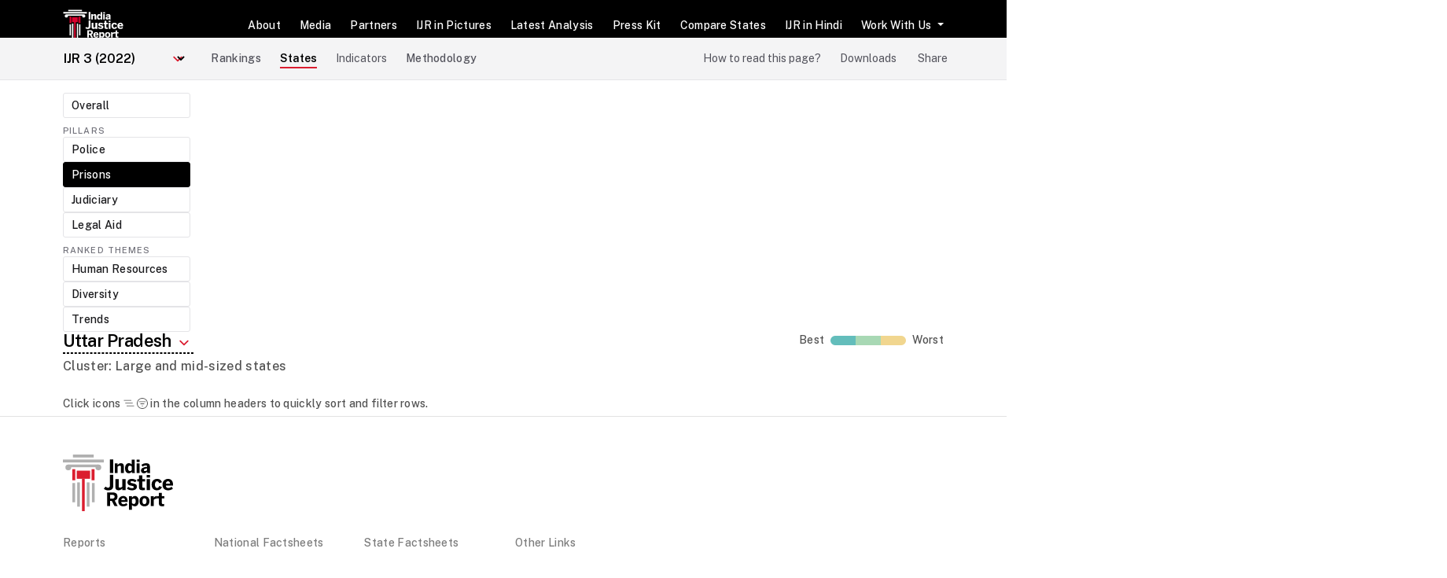

--- FILE ---
content_type: text/html; charset=utf-8
request_url: https://indiajusticereport.org/state/UP/ijr-3/prisons
body_size: 57434
content:
<!DOCTYPE html>
<!-- Built on Frappe. https://frappeframework.com/ -->
<html lang="en" dir="ltr">
<head>
	<meta charset="utf-8">
	<meta name="viewport" content="width=device-width, initial-scale=1, shrink-to-fit=no">
	<meta name="generator" content="frappe">

	
		<meta name="title" content="Uttar Pradesh State Analysis | India Justice Report"><meta name="description" content="Uttar Pradesh ranks 18 out of 18 large states in the 3rd edition of the India Justice Report"><meta name="image" content="https://indiajusticereport.org/files/UP_card.png"><meta name="language" content="en"><meta property="og:type"  content="article"><meta property="og:title"  content="Uttar Pradesh State Analysis | India Justice Report"><meta property="og:description"  content="Uttar Pradesh ranks 18 out of 18 large states in the 3rd edition of the India Justice Report"><meta property="og:image"  content="https://indiajusticereport.org/files/UP_card.png"><meta name="twitter:title" content="Uttar Pradesh State Analysis | India Justice Report"><meta name="twitter:description" content="Uttar Pradesh ranks 18 out of 18 large states in the 3rd edition of the India Justice Report"><meta name="twitter:image" content="https://indiajusticereport.org/files/UP_card.png"><meta name="twitter:card" content="summary_large_image">
	

	<title>Uttar Pradesh State Analysis | India Justice Report</title>

	
	<link
		rel="shortcut icon"
		href="/files/ijr-favicon.png"
		type="image/x-icon"
	>
	<style>
    .footer-logo { height: 4.5rem !important; }
    .web-footer .footer-group-links { flex-wrap: nowrap; }
    [source-content-type=Markdown] .web-page-content {
        padding-bottom: 3rem;
    }
    [source-content-type=Markdown] .web-page-content a {
        border-bottom: 1px dashed var(--accent-color);
    }
    [source-content-type=Markdown] .web-page-content a:hover {
        text-decoration: none;
    }
    [source-content-type=Markdown] .web-page-content blockquote {
        border-left: 4px solid var(--sl-color-gray-300);
        padding-left: 1em;
        margin: 1.5rem 0;
    }
    .secondary-nav {
        margin-top: 0rem;
    }
    
</style>

<script>
    window.addEventListener('DOMContentLoaded', () => {
        $('.footer-link:contains(Email)').attr('href', 'mailto:indiajusticereport@gmail.com');
        
        if (window.innerWidth > 400) {
            setTimeout(() => {
                $('.fill-height-scroll, .fill-height').each((i, el) => {
                    let top = $(el).offset().top;
                    $(el).css('max-height', `calc(100vh - ${top + 5}px)`);
                });
            }, 300)
        }
    })
</script><link type="text/css" rel="stylesheet" href="/assets/frappe/dist/css/website.bundle.MEHYMWRG.css">
<link type="text/css" rel="stylesheet" href="/assets/ijr/css/ijr.css">

<!-- Public Sans font -->
<link rel="preconnect" href="https://fonts.googleapis.com">
<link rel="preconnect" href="https://fonts.gstatic.com" crossorigin>
<link href="https://fonts.googleapis.com/css2?family=Public+Sans:wght@400;500;600;700&display=swap" rel="stylesheet">
<!-- Spectral font -->
<link rel="preconnect" href="https://fonts.googleapis.com">
<link rel="preconnect" href="https://fonts.gstatic.com" crossorigin>
<link href="https://fonts.googleapis.com/css2?family=Spectral:wght@800&display=swap" rel="stylesheet">
<!-- shoelace -->
<link
  rel="stylesheet"
  href="https://cdn.jsdelivr.net/npm/@shoelace-style/shoelace@2.0.0-beta.81/dist/themes/light.css"
  integrity="sha256-bDM1Bq+ap/IkXl/Kx94rvlWq9Z/m6vjKmMQOzYZEw2A="
  crossorigin="anonymous"
/>
<script type="module" src="https://cdn.jsdelivr.net/npm/@shoelace-style/shoelace@2.15.0/cdn/shoelace-autoloader.js"></script>
<script defer src="https://unpkg.com/alpinejs@3.x.x/dist/cdn.min.js"></script>
		
	
		<style>#india-map path:not([style*="opacity: 1"]):hover {
    fill: var(--sl-color-gray-100) !important;
}

.overall-tab-table [data-column*="_score"] {
    display: none;
}

.overall-tab-table.show-scores [data-column*="_score"] {
    display: table-cell;
}
.overall-tab-table.show-scores [data-column*="_rank"] {
    display: none;
}</style>

	<script>
		window.frappe = {};
		window._version_number = "1744660414.198406";
		frappe.ready_events = [];
		frappe.ready = function(fn) {
			frappe.ready_events.push(fn);
		}
		window.dev_server = 0;
		window.socketio_port = 9000;
		window.show_language_picker = false;
	</script>
</head>
<body frappe-session-status="logged-out" data-path="state" class="">

		<nav class="navbar navbar-light navbar-expand-lg">
<div class="container">
<a class="navbar-brand" href="/"><img alt="India Justice Report Logo" src="/files/ijr-logo-white.svg"/></a>
<button aria-controls="navbarSupportedContent" aria-expanded="false" aria-label="Toggle navigation" class="navbar-toggler" data-target="#navbarSupportedContent" data-toggle="collapse" type="button">
<span>
<svg class="icon icon-lg">
<use href="#icon-menu"></use>
</svg>
</span>
</button>
<div class="collapse navbar-collapse" id="navbarSupportedContent">
<ul class="mr-auto navbar-nav">
</ul>
<ul class="ml-auto navbar-nav">
<li class="nav-item">
<a class="nav-link" href="/about">
		About
	</a>
</li>
<li class="nav-item">
<a class="nav-link" href="/media">
		Media
	</a>
</li>
<li class="nav-item">
<a class="nav-link" href="/partners">
		Partners
	</a>
</li>
<li class="nav-item">
<a class="nav-link" href="/pictures">
		IJR in Pictures
	</a>
</li>
<li class="nav-item">
<a class="nav-link" href="/IJR_3_Press_Kit" target="_blank">
		Latest Analysis
	</a>
</li>
<li class="nav-item">
<a class="nav-link" href="/Press_Kit">
		Press Kit
	</a>
</li>
<li class="nav-item">
<a class="nav-link" href="/compare">
		Compare States
	</a>
</li>
<li class="nav-item">
<a class="nav-link" href="/ijr_in_hindi" target="_blank">
		IJR in Hindi
	</a>
</li>
<li class="nav-item dropdown">
<a aria-expanded="false" aria-haspopup="true" class="nav-link dropdown-toggle" data-toggle="dropdown" href="#" id="id-a635860077db" role="button">
		Work With Us
	</a>
<ul aria-labelledby="id-a635860077db" class="dropdown-menu">
<a class="dropdown-item" href="/researcher">
	Current Openings
</a>
<a class="dropdown-item" href="/internships">
	Internships
</a>
</ul>
</li>
<!-- post login tools -->
</ul>
</div>
<div class="form-group mb-0 hide" id="language-switcher">
<select class="form-control"></select>
</div>
</div>
</nav>








<div id="page-state" data-path="state/UP/ijr-3/prisons">
	
<div class="page-content-wrapper">
	<!-- breadcrumbs -->
	<div class="page-breadcrumbs">
		
			
		
	</div>

	
	<main class="container">
		<div class="page-header-wrapper">
			<div class="page-header">
				
			</div>

			
		</div>

		<div class="page_content">







<div class="d-none d-sm-block secondary-nav">
    <div class="container">
        <div class="row align-items-center">
            <div class="col-sm-2">
                
<select class="ijr-select" name="ijr_number" onchange="window.location.href = this.value">
    
    
    
    <option value="/state/UP/ijr-1/prisons" >
        IJR 1 (2019)
    </option>
    
    
    
    <option value="/state/UP/ijr-2/prisons" >
        IJR 2 (2020)
    </option>
    
    
    
    <option value="/state/UP/ijr-3/prisons" selected>
        IJR 3 (2022)
    </option>
    
    
    
    <option value="/state/UP/ijr-4/prisons" >
        IJR 4 (2025)
    </option>
    
    
</select>

            </div>
            <div class="col">
                
<div class="secondary-nav-items">
    <a class="secondary-nav-link " href="/rankings/ijr-4/overall/large-states/map">Rankings</a>
    <button onclick="changeStateDialog.show()" class="secondary-nav-link active">States</button>
    <button onclick="changeIndicatorDialog.show()" class="secondary-nav-link ">Indicators</button>
    <a class="secondary-nav-link " href="/methodology">Methodology</a>
    <div class="ml-auto"><button class="secondary-nav-link" onclick="howToReadDialog.show()">How to read this page?</button><button class="secondary-nav-link" onclick="downloadsDialog.show()">Downloads</button>
        <button class="secondary-nav-link" onclick="showShareDialog('Uttar Pradesh State Analysis | India Justice Report')">Share</button>
    </div>
</div>

            </div>
        </div>
    </div>
</div>

<div class="d-block d-sm-none">
    <div>
<select class="ijr-select" name="ijr_number" onchange="window.location.href = this.value">
    
    
    
    <option value="/state/UP/ijr-1/prisons" >
        IJR 1 (2019)
    </option>
    
    
    
    <option value="/state/UP/ijr-2/prisons" >
        IJR 2 (2020)
    </option>
    
    
    
    <option value="/state/UP/ijr-3/prisons" selected>
        IJR 3 (2022)
    </option>
    
    
    
    <option value="/state/UP/ijr-4/prisons" >
        IJR 4 (2025)
    </option>
    
    
</select>
</div>
    <div class="mt-2">
<div class="secondary-nav-items">
    <a class="secondary-nav-link " href="/rankings/ijr-4/overall/large-states/map">Rankings</a>
    <button onclick="changeStateDialog.show()" class="secondary-nav-link active">States</button>
    <button onclick="changeIndicatorDialog.show()" class="secondary-nav-link ">Indicators</button>
    <a class="secondary-nav-link " href="/methodology">Methodology</a>
    <div class="ml-auto"><button class="secondary-nav-link" onclick="howToReadDialog.show()">How to read this page?</button><button class="secondary-nav-link" onclick="downloadsDialog.show()">Downloads</button>
        <button class="secondary-nav-link" onclick="showShareDialog('Uttar Pradesh State Analysis | India Justice Report')">Share</button>
    </div>
</div>
</div>
</div>

<sl-dialog label="Select State" id="changeStateDialog">
    <div class="pillar-indicators">
        <label>Large and mid-sized states</label>
        
        
        <a href="/state/AP/ijr-3/prisons" class="">
            Andhra Pradesh
        </a>
        
        <a href="/state/BR/ijr-3/prisons" class="">
            Bihar
        </a>
        
        <a href="/state/CH/ijr-3/prisons" class="">
            Chhattisgarh
        </a>
        
        <a href="/state/GJ/ijr-3/prisons" class="">
            Gujarat
        </a>
        
        <a href="/state/HR/ijr-3/prisons" class="">
            Haryana
        </a>
        
        <a href="/state/JH/ijr-3/prisons" class="">
            Jharkhand
        </a>
        
        <a href="/state/KA/ijr-3/prisons" class="">
            Karnataka
        </a>
        
        <a href="/state/KL/ijr-3/prisons" class="">
            Kerala
        </a>
        
        <a href="/state/MP/ijr-3/prisons" class="">
            Madhya Pradesh
        </a>
        
        <a href="/state/MH/ijr-3/prisons" class="">
            Maharashtra
        </a>
        
        <a href="/state/OR/ijr-3/prisons" class="">
            Odisha
        </a>
        
        <a href="/state/PB/ijr-3/prisons" class="">
            Punjab
        </a>
        
        <a href="/state/RJ/ijr-3/prisons" class="">
            Rajasthan
        </a>
        
        <a href="/state/TN/ijr-3/prisons" class="">
            Tamil Nadu
        </a>
        
        <a href="/state/TS/ijr-3/prisons" class="">
            Telangana
        </a>
        
        <a href="/state/UP/ijr-3/prisons" class="active">
            Uttar Pradesh
        </a>
        
        <a href="/state/UT/ijr-3/prisons" class="">
            Uttarakhand
        </a>
        
        <a href="/state/WB/ijr-3/prisons" class="">
            West Bengal
        </a>
        
    </div>
    
    <div class="pillar-indicators">
        <label>Small states</label>
        
        
        <a href="/state/AR/ijr-3/prisons" class="">
            Arunachal Pradesh
        </a>
        
        <a href="/state/GA/ijr-3/prisons" class="">
            Goa
        </a>
        
        <a href="/state/HP/ijr-3/prisons" class="">
            Himachal Pradesh
        </a>
        
        <a href="/state/ML/ijr-3/prisons" class="">
            Meghalaya
        </a>
        
        <a href="/state/MZ/ijr-3/prisons" class="">
            Mizoram
        </a>
        
        <a href="/state/SK/ijr-3/prisons" class="">
            Sikkim
        </a>
        
        <a href="/state/TR/ijr-3/prisons" class="">
            Tripura
        </a>
        
    </div>
    
    <div class="pillar-indicators">
        <label>Union Territories</label>
        
        
        <a href="/state/AN/ijr-3/prisons" class="">
            Andaman & Nicobar Islands
        </a>
        
        <a href="/state/CG/ijr-3/prisons" class="">
            Chandigarh
        </a>
        
        <a href="/state/DN/ijr-3/prisons" class="">
            Dadra & Nagar Haveli
        </a>
        
        <a href="/state/DH/ijr-3/prisons" class="">
            Dadra & Nagar Haveli and Daman & Diu
        </a>
        
        <a href="/state/DD/ijr-3/prisons" class="">
            Daman & Diu
        </a>
        
        <a href="/state/DL/ijr-3/prisons" class="">
            Delhi
        </a>
        
        <a href="/state/JK/ijr-3/prisons" class="">
            Jammu & Kashmir
        </a>
        
        <a href="/state/LA/ijr-3/prisons" class="">
            Ladakh
        </a>
        
        <a href="/state/LD/ijr-3/prisons" class="">
            Lakshadweep
        </a>
        
        <a href="/state/PY/ijr-3/prisons" class="">
            Puducherry
        </a>
        
    </div>
    
    <div class="pillar-indicators">
        <label>Unranked states</label>
        
        
        <a href="/state/AS/ijr-3/prisons" class="">
            Assam
        </a>
        
        <a href="/state/MN/ijr-3/prisons" class="">
            Manipur
        </a>
        
        <a href="/state/NL/ijr-3/prisons" class="">
            Nagaland
        </a>
        
    </div>
    
</sl-dialog>

<sl-dialog label="Select Indicator" id="changeIndicatorDialog">
    
    <div class="pillar-indicators">
        <label>Police</label>
        
        <div class="mb-2 ml-4">
            <label style="--sl-font-size-medium: 14px">Budgets</label><a href="/indicator/101/ijr-3/large-states/map" class="">
                <span class="mr-2">
                    Modernisation fund used
                </span></a><a href="/indicator/102/ijr-3/large-states/map" class="">
                <span class="mr-2">
                    Spend on police per person
                </span></a><a href="/indicator/103/ijr-3/large-states/map" class="">
                <span class="mr-2">
                    Spend on training per personnel
                </span></a><a href="/indicator/127/ijr-3/large-states/map" class="">
                <span class="mr-2">
                    Share of training budget in police budget
                </span></a><a href="/indicator/128/ijr-3/large-states/map" class="">
                <span class="mr-2">
                    Training budget utilization
                </span></a></div>
        <div class="mb-2 ml-4">
            <label style="--sl-font-size-medium: 14px">Human Resources</label><a href="/indicator/104/ijr-3/large-states/map" class="">
                <span class="mr-2">
                    Constables, vacancy
                </span></a><a href="/indicator/105/ijr-3/large-states/map" class="">
                <span class="mr-2">
                    Officers, vacancy
                </span></a><a href="/indicator/106/ijr-3/large-states/map" class="">
                <span class="mr-2">
                    Officers in civil police
                </span></a><a href="/indicator/131/ijr-3/large-states/map" class="">
                <span class="mr-2">
                    Administrative staff vacancy in forensics
                </span><sl-badge variant="success">New</sl-badge></a><a href="/indicator/132/ijr-3/large-states/map" class="">
                <span class="mr-2">
                    Scientific staff vacancy in forensics
                </span><sl-badge variant="success">New</sl-badge></a></div>
        <div class="mb-2 ml-4">
            <label style="--sl-font-size-medium: 14px">Diversity</label><a href="/indicator/107/ijr-3/large-states/map" class="">
                <span class="mr-2">
                    Share of women in police
                </span></a><a href="/indicator/108/ijr-3/large-states/map" class="">
                <span class="mr-2">
                    Share of women in officers
                </span></a><a href="/indicator/109/ijr-3/large-states/map" class="">
                <span class="mr-2">
                    SC officers, actual to reserved ratio
                </span></a><a href="/indicator/110/ijr-3/large-states/map" class="">
                <span class="mr-2">
                    SC constables, actual to reserved ratio
                </span></a><a href="/indicator/111/ijr-3/large-states/map" class="">
                <span class="mr-2">
                    ST officers, actual to reserved ratio
                </span></a><a href="/indicator/112/ijr-3/large-states/map" class="">
                <span class="mr-2">
                    ST constables, actual to reserved ratio
                </span></a><a href="/indicator/113/ijr-3/large-states/map" class="">
                <span class="mr-2">
                    OBC officers, actual to reserved ratio
                </span></a><a href="/indicator/114/ijr-3/large-states/map" class="">
                <span class="mr-2">
                    OBC constables, actual to reserved ratio
                </span></a></div>
        <div class="mb-2 ml-4">
            <label style="--sl-font-size-medium: 14px">Infrastructure</label><a href="/indicator/115/ijr-3/large-states/map" class="">
                <span class="mr-2">
                    Population per police station (rural)
                </span></a><a href="/indicator/116/ijr-3/large-states/map" class="">
                <span class="mr-2">
                    Population per police station (urban)
                </span></a><a href="/indicator/117/ijr-3/large-states/map" class="">
                <span class="mr-2">
                    Area per police station (rural)
                </span></a><a href="/indicator/118/ijr-3/large-states/map" class="">
                <span class="mr-2">
                    Area per police station (urban)
                </span></a><a href="/indicator/119/ijr-3/large-states/map" class="">
                <span class="mr-2">
                    Services provided by state's citizen portals
                </span></a><a href="/indicator/120/ijr-3/large-states/map" class="">
                <span class="mr-2">
                    Personnel per training institute
                </span></a><a href="/indicator/129/ijr-3/large-states/map" class="">
                <span class="mr-2">
                    Police stations with CCTVs
                </span></a><a href="/indicator/130/ijr-3/large-states/map" class="">
                <span class="mr-2">
                    Police stations with women help desks
                </span></a></div>
        <div class="mb-2 ml-4">
            <label style="--sl-font-size-medium: 14px">Workload</label><a href="/indicator/121/ijr-3/large-states/map" class="">
                <span class="mr-2">
                    Population per civil police
                </span></a></div>
        <div class="mb-2 ml-4">
            <label style="--sl-font-size-medium: 14px">Trends</label><a href="/indicator/122/ijr-3/large-states/map" class="">
                <span class="mr-2">
                    Women in total police, trends
                </span></a><a href="/indicator/123/ijr-3/large-states/map" class="">
                <span class="mr-2">
                    Women officers in total officers, trends
                </span></a><a href="/indicator/124/ijr-3/large-states/map" class="">
                <span class="mr-2">
                    Constable vacancy, trends
                </span></a><a href="/indicator/125/ijr-3/large-states/map" class="">
                <span class="mr-2">
                    Officer vacancy, trends
                </span></a><a href="/indicator/126/ijr-3/large-states/map" class="">
                <span class="mr-2">
                    Difference in spend: police vs state, trends
                </span></a></div></div>
    
    
    
    <div class="pillar-indicators">
        <label>Prisons</label>
        
        <div class="mb-2 ml-4">
            <label style="--sl-font-size-medium: 14px">Budgets</label><a href="/indicator/201/ijr-3/large-states/map" class="">
                <span class="mr-2">
                    Spend per inmate
                </span></a><a href="/indicator/202/ijr-3/large-states/map" class="">
                <span class="mr-2">
                    Prison budget utilized
                </span></a></div>
        <div class="mb-2 ml-4">
            <label style="--sl-font-size-medium: 14px">Human Resources</label><a href="/indicator/203/ijr-3/large-states/map" class="">
                <span class="mr-2">
                    Officers, vacancy
                </span></a><a href="/indicator/204/ijr-3/large-states/map" class="">
                <span class="mr-2">
                    Cadre staff, vacancy
                </span></a><a href="/indicator/205/ijr-3/large-states/map" class="">
                <span class="mr-2">
                    Correctional staff, vacancy
                </span></a><a href="/indicator/206/ijr-3/large-states/map" class="">
                <span class="mr-2">
                    Medical staff, vacancy
                </span></a><a href="/indicator/207/ijr-3/large-states/map" class="">
                <span class="mr-2">
                    Medical officers, vacancy
                </span></a><a href="/indicator/208/ijr-3/large-states/map" class="">
                <span class="mr-2">
                    Personnel trained
                </span></a></div>
        <div class="mb-2 ml-4">
            <label style="--sl-font-size-medium: 14px">Diversity</label><a href="/indicator/209/ijr-3/large-states/map" class="">
                <span class="mr-2">
                    Women in prison staff
                </span></a></div>
        <div class="mb-2 ml-4">
            <label style="--sl-font-size-medium: 14px">Infrastructure</label><a href="/indicator/210/ijr-3/large-states/map" class="">
                <span class="mr-2">
                    Prison occupancy
                </span></a><a href="/indicator/211/ijr-3/large-states/map" class="">
                <span class="mr-2">
                    Jails with V-C facility
                </span></a><a href="/indicator/224/ijr-3/large-states/map" class="">
                <span class="mr-2">
                    Undertrials detained for 1-3 years
                </span></a><a href="/indicator/225/ijr-3/large-states/map" class="">
                <span class="mr-2">
                    Inmates (admitted) availed educational course
                </span></a><a href="/indicator/226/ijr-3/large-states/map" class="">
                <span class="mr-2">
                    Inmates (admitted) availed vocational training
                </span></a><a href="/indicator/227/ijr-3/large-states/map" class="">
                <span class="mr-2">
                    Share of jails with 100% and more occupancy
                </span></a><a href="/indicator/228/ijr-3/large-states/map" class="">
                <span class="mr-2">
                    Share of jails with 150% and more occupancy
                </span></a><a href="/indicator/230/ijr-3/large-states/map" class="">
                <span class="mr-2">
                    Share of jails with 150-250% occupancy
                </span><sl-badge variant="success">New</sl-badge></a><a href="/indicator/231/ijr-3/large-states/map" class="">
                <span class="mr-2">
                    Share of jails with 250% and more occupancy
                </span><sl-badge variant="success">New</sl-badge></a></div>
        <div class="mb-2 ml-4">
            <label style="--sl-font-size-medium: 14px">Workload</label><a href="/indicator/212/ijr-3/large-states/map" class="">
                <span class="mr-2">
                    Inmates per officer
                </span></a><a href="/indicator/213/ijr-3/large-states/map" class="">
                <span class="mr-2">
                    Inmates per cadre staff
                </span></a><a href="/indicator/214/ijr-3/large-states/map" class="">
                <span class="mr-2">
                    Inmates per correctional staff
                </span></a><a href="/indicator/229/ijr-3/large-states/map" class="">
                <span class="mr-2">
                    Inmates per medical officer
                </span></a><a href="/indicator/232/ijr-3/large-states/map" class="">
                <span class="mr-2">
                    Women inmates per woman medical officer
                </span><sl-badge variant="success">New</sl-badge></a></div>
        <div class="mb-2 ml-4">
            <label style="--sl-font-size-medium: 14px">Trends</label><a href="/indicator/215/ijr-3/large-states/map" class="">
                <span class="mr-2">
                    Officer vacancy, trends
                </span></a><a href="/indicator/216/ijr-3/large-states/map" class="">
                <span class="mr-2">
                    Cadre staff vacancy, trends
                </span></a><a href="/indicator/217/ijr-3/large-states/map" class="">
                <span class="mr-2">
                    Share of women in prison staff, trends
                </span></a><a href="/indicator/218/ijr-3/large-states/map" class="">
                <span class="mr-2">
                    Inmates per prison officer, trends
                </span></a><a href="/indicator/219/ijr-3/large-states/map" class="">
                <span class="mr-2">
                    Inmates per cadre staff, trends
                </span></a><a href="/indicator/220/ijr-3/large-states/map" class="">
                <span class="mr-2">
                    Share of undertrial prisoners, trends
                </span></a><a href="/indicator/221/ijr-3/large-states/map" class="">
                <span class="mr-2">
                    Spend per inmate, trends
                </span></a><a href="/indicator/222/ijr-3/large-states/map" class="">
                <span class="mr-2">
                    Prison budget used, trends
                </span></a><a href="/indicator/223/ijr-3/large-states/map" class="">
                <span class="mr-2">
                    Difference in spend: prisons vs state, trends
                </span></a></div></div>
    
    
    
    <div class="pillar-indicators">
        <label>Judiciary</label>
        
        <div class="mb-2 ml-4">
            <label style="--sl-font-size-medium: 14px">Budgets</label><a href="/indicator/301/ijr-3/large-states/map" class="">
                <span class="mr-2">
                    Per capita spend on judiciary
                </span></a></div>
        <div class="mb-2 ml-4">
            <label style="--sl-font-size-medium: 14px">Human Resources</label><a href="/indicator/302/ijr-3/large-states/map" class="">
                <span class="mr-2">
                    Population per High Court judge
                </span></a><a href="/indicator/303/ijr-3/large-states/map" class="">
                <span class="mr-2">
                    Population per sub. court judge
                </span></a><a href="/indicator/304/ijr-3/large-states/map" class="">
                <span class="mr-2">
                    High Court judge vacancy
                </span></a><a href="/indicator/305/ijr-3/large-states/map" class="">
                <span class="mr-2">
                    Sub. court judge vacancy
                </span></a><a href="/indicator/306/ijr-3/large-states/map" class="">
                <span class="mr-2">
                    High Court staff vacancy
                </span></a></div>
        <div class="mb-2 ml-4">
            <label style="--sl-font-size-medium: 14px">Diversity</label><a href="/indicator/307/ijr-3/large-states/map" class="">
                <span class="mr-2">
                    Women judges (High Court)
                </span></a><a href="/indicator/308/ijr-3/large-states/map" class="">
                <span class="mr-2">
                    Women judges (sub. court)
                </span></a><a href="/indicator/325/ijr-3/large-states/map" class="">
                <span class="mr-2">
                    SC judges, actual to reserved (sub. court)
                </span></a><a href="/indicator/326/ijr-3/large-states/map" class="">
                <span class="mr-2">
                    ST judges, actual to reserved (sub. court)
                </span></a><a href="/indicator/327/ijr-3/large-states/map" class="">
                <span class="mr-2">
                    OBC judges, actual to reserved (sub. court)
                </span></a></div>
        <div class="mb-2 ml-4">
            <label style="--sl-font-size-medium: 14px">Infrastructure</label><a href="/indicator/309/ijr-3/large-states/map" class="">
                <span class="mr-2">
                    Courthall shortfall
                </span></a></div>
        <div class="mb-2 ml-4">
            <label style="--sl-font-size-medium: 14px">Workload</label><a href="/indicator/310/ijr-3/large-states/map" class="">
                <span class="mr-2">
                    Cases pending (5-10 years) (sub. court)
                </span></a><a href="/indicator/311/ijr-3/large-states/map" class="">
                <span class="mr-2">
                    Cases pending (10+ years) (sub. court)
                </span></a><a href="/indicator/312/ijr-3/large-states/map" class="">
                <span class="mr-2">
                    Average High Court pendency
                </span></a><a href="/indicator/313/ijr-3/large-states/map" class="">
                <span class="mr-2">
                    Average sub. court pendency
                </span></a><a href="/indicator/314/ijr-3/large-states/map" class="">
                <span class="mr-2">
                    Case clearance rate (High Court)
                </span></a><a href="/indicator/315/ijr-3/large-states/map" class="">
                <span class="mr-2">
                    Case clearance rate (sub. court)
                </span></a><a href="/indicator/328/ijr-3/large-states/map" class="">
                <span class="mr-2">
                    Cases pending (5-10 years) (High Court)
                </span></a><a href="/indicator/329/ijr-3/large-states/map" class="">
                <span class="mr-2">
                    Cases pending (10+ years) (High Court)
                </span></a><a href="/indicator/330/ijr-3/large-states/map" class="">
                <span class="mr-2">
                    Cases pending for more than 3 years (High Court)
                </span><sl-badge variant="success">New</sl-badge></a><a href="/indicator/331/ijr-3/large-states/map" class="">
                <span class="mr-2">
                    Cases pending for more than 3 years (sub. court)
                </span><sl-badge variant="success">New</sl-badge></a></div>
        <div class="mb-2 ml-4">
            <label style="--sl-font-size-medium: 14px">Trends</label><a href="/indicator/316/ijr-3/large-states/map" class="">
                <span class="mr-2">
                    Cases pending (per High Court judge), trends
                </span></a><a href="/indicator/317/ijr-3/large-states/map" class="">
                <span class="mr-2">
                    Cases pending (per sub. court judge), trends
                </span></a><a href="/indicator/318/ijr-3/large-states/map" class="">
                <span class="mr-2">
                    Total cases pending (High Court), trends
                </span></a><a href="/indicator/319/ijr-3/large-states/map" class="">
                <span class="mr-2">
                    Total cases pending (sub. court), trends
                </span></a><a href="/indicator/320/ijr-3/large-states/map" class="">
                <span class="mr-2">
                    Judge vacancy (High Court), trends
                </span></a><a href="/indicator/321/ijr-3/large-states/map" class="">
                <span class="mr-2">
                    Judge vacancy (sub. court), trends
                </span></a><a href="/indicator/322/ijr-3/large-states/map" class="">
                <span class="mr-2">
                    Case clearance rate (High Court), trends
                </span></a><a href="/indicator/323/ijr-3/large-states/map" class="">
                <span class="mr-2">
                    Case clearance rate (sub. court), trends
                </span></a><a href="/indicator/324/ijr-3/large-states/map" class="">
                <span class="mr-2">
                    Difference in spend: judiciary vs state, trends
                </span></a></div></div>
    
    
    
    <div class="pillar-indicators">
        <label>Legal Aid</label>
        
        <div class="mb-2 ml-4">
            <label style="--sl-font-size-medium: 14px">Budgets</label><a href="/indicator/401/ijr-3/large-states/map" class="">
                <span class="mr-2">
                    NALSA fund utilized
                </span></a><a href="/indicator/402/ijr-3/large-states/map" class="">
                <span class="mr-2">
                    State's share in legal aid budget
                </span></a><a href="/indicator/416/ijr-3/large-states/map" class="">
                <span class="mr-2">
                    State legal aid budget utilised
                </span></a><a href="/indicator/418/ijr-3/large-states/map" class="">
                <span class="mr-2">
                    Per capita spend on legal aid
                </span><sl-badge variant="success">New</sl-badge></a></div>
        <div class="mb-2 ml-4">
            <label style="--sl-font-size-medium: 14px">Human Resources</label><a href="/indicator/403/ijr-3/large-states/map" class="">
                <span class="mr-2">
                    DLSA secretary vacancy
                </span></a><a href="/indicator/404/ijr-3/large-states/map" class="">
                <span class="mr-2">
                    PLVs per lakh population
                </span></a><a href="/indicator/405/ijr-3/large-states/map" class="">
                <span class="mr-2">
                    Sanctioned secretaries as % of DLSAs
                </span></a><a href="/indicator/406/ijr-3/large-states/map" class="">
                <span class="mr-2">
                    Panel lawyers trained
                </span></a></div>
        <div class="mb-2 ml-4">
            <label style="--sl-font-size-medium: 14px">Diversity</label><a href="/indicator/407/ijr-3/large-states/map" class="">
                <span class="mr-2">
                    Share of women in panel lawyers
                </span></a><a href="/indicator/408/ijr-3/large-states/map" class="">
                <span class="mr-2">
                    Women PLVs
                </span></a><a href="/indicator/419/ijr-3/large-states/map" class="">
                <span class="mr-2">
                    Share of women DLSA secretaries
                </span><sl-badge variant="success">New</sl-badge></a></div>
        <div class="mb-2 ml-4">
            <label style="--sl-font-size-medium: 14px">Infrastructure</label><a href="/indicator/409/ijr-3/large-states/map" class="">
                <span class="mr-2">
                    DLSAs as % of state judicial districts
                </span></a><a href="/indicator/410/ijr-3/large-states/map" class="">
                <span class="mr-2">
                    Villages per legal services clinic
                </span></a><a href="/indicator/411/ijr-3/large-states/map" class="">
                <span class="mr-2">
                    Legal services clinic per jail
                </span></a><a href="/indicator/412/ijr-3/large-states/map" class="">
                <span class="mr-2">
                    Presence of front offices in LSIs
                </span></a><a href="/indicator/417/ijr-3/large-states/map" class="">
                <span class="mr-2">
                    Presence of front offices in DLSAs
                </span></a></div>
        <div class="mb-2 ml-4">
            <label style="--sl-font-size-medium: 14px">Workload</label><a href="/indicator/413/ijr-3/large-states/map" class="">
                <span class="mr-2">
                    PLA cases: settled as % of received
                </span></a><a href="/indicator/414/ijr-3/large-states/map" class="">
                <span class="mr-2">
                    Total LAs: Pre-litigation cases disposed
                </span></a><a href="/indicator/415/ijr-3/large-states/map" class="">
                <span class="mr-2">
                    SLSA LAs: Pre-litigation in cases taken up
                </span></a><a href="/indicator/420/ijr-3/large-states/map" class="">
                <span class="mr-2">
                    SLSA LAs: Disposal of pre-litigation cases
                </span><sl-badge variant="success">New</sl-badge></a><a href="/indicator/421/ijr-3/large-states/map" class="">
                <span class="mr-2">
                    SLSA LAs: Disposal of pending cases
                </span><sl-badge variant="success">New</sl-badge></a></div></div>
    
    
</sl-dialog>

<sl-dialog label="Downloads" id="downloadsDialog"><div class="mb-2">
    <a href="/api/method/ijr.api.download?file_id=6ad42809ef" download
        class="accent-link d-inline-flex align-items-center" style="gap: 0.5rem">
        
        <sl-icon name="filetype-xlsx"></sl-icon>
        

        State Ranking
    </a>
</div><div class="mb-2">
    <a href="/api/method/ijr.api.download?file_id=6e91506c8f" download
        class="accent-link d-inline-flex align-items-center" style="gap: 0.5rem">
        
        <sl-icon name="filetype-xlsx"></sl-icon>
        

        State Indicator Data
    </a>
</div><div class="mb-2">
    <a href="/api/method/ijr.api.download?file_id=6695a10e28" download
        class="accent-link d-inline-flex align-items-center" style="gap: 0.5rem">
        
        <sl-icon name="filetype-xlsx"></sl-icon>
        

        State Indicator Raw Data
    </a>
</div><div class="mb-2">
    <a href="/api/method/ijr.api.download?file_id=f6fbb51c4e" download
        class="accent-link d-inline-flex align-items-center" style="gap: 0.5rem">
        
        <sl-icon name="filetype-pdf"></sl-icon>
        

        Methodology
    </a>
</div></sl-dialog><sl-dialog label="How to read this page?" id="howToReadDialog">
    <div>
        The visualisation shows where a state is ranked in its cluster of 18 large and mid-sized states
		(population above 10 million) across all three IJRs. States ranked 1-6 are shown in blue, those
		ranked 7-12 in light green and those ranked 13-18 in light brown. Besides an overall ranking,
		states are ranked by 4 pillars and 3 ranked themes. Use the side bar to see indicator-wise
		performance, across the pillars and themes, for the state.
    </div>
</sl-dialog>
<!-- share dialog with twitter and facebook share links -->
<script>
    function showShareDialog(title) {
        let text = encodeURIComponent(title + '\n')
        let dialog = document.getElementById('shareDialog');
        let url = window.location.href
        let links = [
            {'label': 'Share on Twitter', 'url': `https://twitter.com/intent/tweet?url=${url}&text=${text}`, 'icon': 'twitter'},
            {'label': 'Share on Facebook', 'url': `https://www.facebook.com/sharer/sharer.php?u=${url}`, 'icon': 'facebook'},
            {'label': 'Share on WhatsApp', 'url': `https://wa.me/?text=${text}${url}`, 'icon': 'whatsapp'},
        ]
        function linkHtml(link) {
            return `<div class="mb-2">
                <a href="${link.url}" target="_blank" class="accent-link d-inline-flex align-items-center" style="gap: 0.5rem">
                    <sl-icon name="${link.icon}"></sl-icon>
                    ${link.label}
                </a>
            </div>`
        }
        dialog.querySelector('#shareDialogContent').innerHTML = links.map(linkHtml).join('');
        dialog.show();
    }
</script>

<sl-dialog label="Share" id="shareDialog" style="z-index: 1500;">
    <div id="shareDialogContent"></div>
</sl-dialog>


<div class="row">
    <div class="col-sm-2 d-none d-sm-block">
        <div class="vertical-nav">
            

            
            <a
                class="sidebar-nav-item "
                href="/state/UP/ijr-3/overall"
            >
                Overall
            </a>
            
            <label class="sidebar-nav-label">Pillars</label>
            
            <a
                class="sidebar-nav-item "
                href="/state/UP/ijr-3/police"
            >
                Police
            </a>
            
            
            <a
                class="sidebar-nav-item active"
                href="/state/UP/ijr-3/prisons"
            >
                Prisons
            </a>
            
            
            <a
                class="sidebar-nav-item "
                href="/state/UP/ijr-3/judiciary"
            >
                Judiciary
            </a>
            
            
            <a
                class="sidebar-nav-item "
                href="/state/UP/ijr-3/legal_aid"
            >
                Legal Aid
            </a>
            
            <label class="sidebar-nav-label">Ranked Themes</label>
            
            <a
                class="sidebar-nav-item "
                href="/state/UP/ijr-3/hr"
            >
                Human Resources
            </a>
            
            
            <a
                class="sidebar-nav-item "
                href="/state/UP/ijr-3/diversity"
            >
                Diversity
            </a>
            
            
            <a
                class="sidebar-nav-item "
                href="/state/UP/ijr-3/trends"
            >
                Trends
            </a>
            
        </div>
    </div>
    <div class="col-12 d-sm-none mb-6 mt-4">
        <select class="cluster-select w-100" onchange="window.location.href = this.value">
            
            
            <option value="/state/UP/ijr-3/overall" >Overall</option>
            
            <optgroup label="Rank by Pillars">
            
            <option value="/state/UP/ijr-3/police" >Police</option>
            
            
            <option value="/state/UP/ijr-3/prisons" selected>Prisons</option>
            
            
            <option value="/state/UP/ijr-3/judiciary" >Judiciary</option>
            
            
            <option value="/state/UP/ijr-3/legal_aid" >Legal Aid</option>
            
            </optgroup>
            <optgroup label="Rank by Themees">
                
            <option value="/state/UP/ijr-3/hr" >Human Resources</option>
            
                
            <option value="/state/UP/ijr-3/diversity" >Diversity</option>
            
                
            <option value="/state/UP/ijr-3/trends" >Trends</option>
            
            </optgroup>
        </select>
    </div>
    <div class="col">
<!-- main content -->

<div class="title-toolbar">
    <div>
        <div class="d-flex align-items-center">
            <h1 class="indicator-heading">
                <button onclick="changeStateDialog.show()">
                    Uttar Pradesh
                    <svg xmlns="http://www.w3.org/2000/svg" style="width: 1.5rem; color: var(--accent-color)" aria-hidden="true" fill="none" viewBox="0 0 20 20"><path stroke="currentColor" stroke-linecap="round" stroke-linejoin="round" stroke-width="1.5" d="M6 8l4 4 4-4"/></svg>
                </button>
            </h1>
        </div>
        <div class="mt-1">
            Cluster: Large and mid-sized states
        </div>
    </div>
    <div class="text-right">
        
        
<div class="color-legend-container d-none d-md-flex">
    <div>Best</div>
    <div class="color-legend best ml-2" style="background-color: var(--best)"></div>
    <div class="color-legend middle" style="background-color: var(--middle)"></div>
    <div class="color-legend worst mr-2" style="background-color: var(--worst)"></div>
    <div>Worst</div>
</div>

    </div>
</div>



<div class="flex mt-6">

<div class="w-100">
<!-- Main Content -->



    <!-- Pillar/Theme view -->
    
<p class="font-size-sm mb-1">
    Click icons <sl-icon style="margin-bottom: -2px;" name="list-nested"></sl-icon> <sl-icon style="margin-bottom: -2px;" name="filter-circle"></sl-icon> in the column headers to quickly sort and filter rows.
</p>

    <div class="featured-table-container fill-height-scroll horizontal-breakout"><div><!-- featured-table start -->
<!-- variables: columns, data -->

<script>
    document.addEventListener('alpine:init', () => {
        let { columns, data } = {"columns": [{"filter": true,"format": "<a href=\"/indicator/${d.indicator_id}/ijr-3/large-states/map\">${d.indicator_name}</a>","id": "indicator_name","label": "Indicator","width": 310},{"filter": true,"hide_condition": null,"id": "theme","label": "Theme","width": 150},{"align": "center","filter": true,"id": "ijr_number","label": "IJR","width": 100},{"align": "right","format": "return Number(d.ijr_score).toFixed(2)","id": "ijr_score","label": "Score","width": 100},{"align": "right","id": "indicator_value","label": "Value","width": 100},{"id": "indicator_unit","label": "Unit","width": 100},{"id": "year","label": "Period","width": 150},{"format": "\n            if (d.indicator_id && get_raw_data(d)) {\n                return `<a onclick=\"event.preventDefault(); show_calculations(${d.indicator_id}, ${d.ijr_number});\" class=\"\" href=\"#\">\n                    Calculation\n                </a>`\n            }\n            return \"\"\n        ","id": "calculation","label": "Calculation","sort": false,"width": 100}],"data": [{"_assign": null,"_comments": null,"_liked_by": null,"_user_tags": null,"cluster": "Large and mid-sized states","color_code": 1,"creation": "2025-04-14 23:11:50.360168","docstatus": 0,"idx": 0,"ijr_number": 4,"ijr_score": 9.54,"ijr_score_color": "var(--best)","ijr_score_decimals": 2,"ijr_score_formatted": "9.54","indicator_id": "216","indicator_name": "Cadre staff vacancy, trends","indicator_rank": 3,"indicator_unit": "%","indicator_value": -34.8,"indicator_value_decimals": 1,"indicator_value_formatted": "-34.8","modified": "2025-04-14 23:11:50.360168","modified_by": "faris@frappe.io","name": "cm5f7ddq34","order": 0,"owner": "faris@frappe.io","pillar": "Prisons","region_code": "UP","state": "Uttar Pradesh","theme": "Trends","year": "2018 to 2022"},{"_assign": null,"_comments": null,"_liked_by": null,"_user_tags": null,"cluster": "Large and mid-sized states","color_code": 2,"creation": "2025-04-14 23:11:46.144340","docstatus": 0,"idx": 0,"ijr_number": 4,"ijr_score": 5.85,"ijr_score_color": "var(--middle)","ijr_score_decimals": 2,"ijr_score_formatted": "5.85","indicator_id": "204","indicator_name": "Cadre staff, vacancy","indicator_rank": 11,"indicator_unit": "%","indicator_value": 29.9,"indicator_value_decimals": 1,"indicator_value_formatted": "29.9","modified": "2025-04-14 23:11:46.144340","modified_by": "faris@frappe.io","name": "cm4531a7ac","order": 0,"owner": "faris@frappe.io","pillar": "Prisons","region_code": "UP","state": "Uttar Pradesh","theme": "Human Resources","year": "Dec 2022"},{"_assign": null,"_comments": null,"_liked_by": null,"_user_tags": null,"cluster": "Large and mid-sized states","color_code": 0,"creation": "2025-04-14 23:11:46.559339","docstatus": 0,"idx": 0,"ijr_number": 4,"ijr_score": null,"ijr_score_color": "","ijr_score_decimals": 2,"ijr_score_formatted": "0","indicator_id": "205","indicator_name": "Correctional staff, vacancy","indicator_rank": 0,"indicator_unit": "%","indicator_value": null,"indicator_value_decimals": 1,"indicator_value_formatted": "0","modified": "2025-04-14 23:11:46.559339","modified_by": "faris@frappe.io","name": "cm494k3aic","order": 0,"owner": "faris@frappe.io","pillar": "Prisons","region_code": "UP","state": "Uttar Pradesh","theme": "Human Resources","year": "Dec 2022"},{"_assign": null,"_comments": null,"_liked_by": null,"_user_tags": null,"cluster": "Large and mid-sized states","color_code": 1,"creation": "2025-04-14 23:11:52.909452","docstatus": 0,"idx": 0,"ijr_number": 4,"ijr_score": 10.0,"ijr_score_color": "var(--best)","ijr_score_decimals": 2,"ijr_score_formatted": "10","indicator_id": "223","indicator_name": "Difference in spend: prisons vs state, trends","indicator_rank": 1,"indicator_unit": "%age points","indicator_value": 1.14,"indicator_value_decimals": 2,"indicator_value_formatted": "1.14","modified": "2025-04-14 23:11:52.909452","modified_by": "faris@frappe.io","name": "cm69npd1j3","order": 8,"owner": "faris@frappe.io","pillar": "Prisons","region_code": "UP","state": "Uttar Pradesh","theme": "Trends","year": "2018-19 to 2022-23"},{"_assign": null,"_comments": null,"_liked_by": null,"_user_tags": null,"cluster": "Large and mid-sized states","color_code": 3,"creation": "2025-04-14 23:11:49.415485","docstatus": 0,"idx": 0,"ijr_number": 4,"ijr_score": 5.09,"ijr_score_color": "var(--worst)","ijr_score_decimals": 2,"ijr_score_formatted": "5.09","indicator_id": "213","indicator_name": "Inmates per cadre staff","indicator_rank": 16,"indicator_unit": "Number","indicator_value": 16.9,"indicator_value_decimals": 1,"indicator_value_formatted": "16.9","modified": "2025-04-14 23:11:49.415485","modified_by": "faris@frappe.io","name": "cm56vciro3","order": 0,"owner": "faris@frappe.io","pillar": "Prisons","region_code": "UP","state": "Uttar Pradesh","theme": "Workload","year": "Dec 2022"},{"_assign": null,"_comments": null,"_liked_by": null,"_user_tags": null,"cluster": "Large and mid-sized states","color_code": 1,"creation": "2025-04-14 23:11:51.454399","docstatus": 0,"idx": 0,"ijr_number": 4,"ijr_score": 6.28,"ijr_score_color": "var(--best)","ijr_score_decimals": 2,"ijr_score_formatted": "6.28","indicator_id": "219","indicator_name": "Inmates per cadre staff, trends","indicator_rank": 5,"indicator_unit": "%","indicator_value": 1.1,"indicator_value_decimals": 1,"indicator_value_formatted": "1.1","modified": "2025-04-14 23:11:51.454399","modified_by": "faris@frappe.io","name": "cm5q767qgn","order": 0,"owner": "faris@frappe.io","pillar": "Prisons","region_code": "UP","state": "Uttar Pradesh","theme": "Trends","year": "2018 to 2022"},{"_assign": null,"_comments": null,"_liked_by": null,"_user_tags": null,"cluster": "Large and mid-sized states","color_code": 0,"creation": "2025-04-14 23:11:49.781771","docstatus": 0,"idx": 0,"ijr_number": 4,"ijr_score": null,"ijr_score_color": "","ijr_score_decimals": 2,"ijr_score_formatted": "0","indicator_id": "214","indicator_name": "Inmates per correctional staff","indicator_rank": 0,"indicator_unit": "Number","indicator_value": null,"indicator_value_decimals": 0,"indicator_value_formatted": "0","modified": "2025-04-14 23:11:49.781771","modified_by": "faris@frappe.io","name": "cm59bfcfrk","order": 0,"owner": "faris@frappe.io","pillar": "Prisons","region_code": "UP","state": "Uttar Pradesh","theme": "Workload","year": "Dec 2022"},{"_assign": null,"_comments": null,"_liked_by": null,"_user_tags": null,"cluster": "Large and mid-sized states","color_code": 2,"creation": "2025-04-14 23:11:53.678672","docstatus": 0,"idx": 0,"ijr_number": 4,"ijr_score": 8.79,"ijr_score_color": "var(--middle)","ijr_score_decimals": 2,"ijr_score_formatted": "8.79","indicator_id": "229","indicator_name": "Inmates per medical officer","indicator_rank": 12,"indicator_unit": "Number","indicator_value": 1181.0,"indicator_value_decimals": 0,"indicator_value_formatted": "1,181","modified": "2025-04-14 23:11:53.678672","modified_by": "faris@frappe.io","name": "cm6gbppm8n","order": 0,"owner": "faris@frappe.io","pillar": "Prisons","region_code": "UP","state": "Uttar Pradesh","theme": "Workload","year": "Dec 2022"},{"_assign": null,"_comments": null,"_liked_by": null,"_user_tags": null,"cluster": "Large and mid-sized states","color_code": 3,"creation": "2025-04-14 23:11:49.040868","docstatus": 0,"idx": 0,"ijr_number": 4,"ijr_score": 4.91,"ijr_score_color": "var(--worst)","ijr_score_decimals": 2,"ijr_score_formatted": "4.91","indicator_id": "212","indicator_name": "Inmates per officer","indicator_rank": 14,"indicator_unit": "Number","indicator_value": 241.0,"indicator_value_decimals": 0,"indicator_value_formatted": "241","modified": "2025-04-14 23:11:49.040868","modified_by": "faris@frappe.io","name": "cm52if9tet","order": 0,"owner": "faris@frappe.io","pillar": "Prisons","region_code": "UP","state": "Uttar Pradesh","theme": "Workload","year": "Dec 2022"},{"_assign": null,"_comments": null,"_liked_by": null,"_user_tags": null,"cluster": "Large and mid-sized states","color_code": 1,"creation": "2025-04-14 23:11:51.088575","docstatus": 0,"idx": 0,"ijr_number": 4,"ijr_score": 5.81,"ijr_score_color": "var(--best)","ijr_score_decimals": 2,"ijr_score_formatted": "5.81","indicator_id": "218","indicator_name": "Inmates per prison officer, trends","indicator_rank": 4,"indicator_unit": "%","indicator_value": -2.3,"indicator_value_decimals": 1,"indicator_value_formatted": "-2.3","modified": "2025-04-14 23:11:51.088575","modified_by": "faris@frappe.io","name": "cm5meb8tkq","order": 0,"owner": "faris@frappe.io","pillar": "Prisons","region_code": "UP","state": "Uttar Pradesh","theme": "Trends","year": "2018 to 2022"},{"_assign": null,"_comments": null,"_liked_by": null,"_user_tags": null,"cluster": "Large and mid-sized states","color_code": 2,"creation": "2025-04-14 23:11:48.646180","docstatus": 0,"idx": 0,"ijr_number": 4,"ijr_score": 8.1,"ijr_score_color": "var(--middle)","ijr_score_decimals": 2,"ijr_score_formatted": "8.10","indicator_id": "211","indicator_name": "Jails with V-C facility","indicator_rank": 10,"indicator_unit": "%","indicator_value": 92.2,"indicator_value_decimals": 1,"indicator_value_formatted": "92.2","modified": "2025-04-14 23:11:48.646180","modified_by": "faris@frappe.io","name": "cm4u9u4vhf","order": 0,"owner": "faris@frappe.io","pillar": "Prisons","region_code": "UP","state": "Uttar Pradesh","theme": "Infrastructure","year": "Dec 2022"},{"_assign": null,"_comments": null,"_liked_by": null,"_user_tags": null,"cluster": "Large and mid-sized states","color_code": 2,"creation": "2025-04-14 23:11:47.195127","docstatus": 0,"idx": 0,"ijr_number": 4,"ijr_score": 6.52,"ijr_score_color": "var(--middle)","ijr_score_decimals": 2,"ijr_score_formatted": "6.52","indicator_id": "207","indicator_name": "Medical officers, vacancy","indicator_rank": 9,"indicator_unit": "%","indicator_value": 34.8,"indicator_value_decimals": 1,"indicator_value_formatted": "34.8","modified": "2025-04-14 23:11:47.195127","modified_by": "faris@frappe.io","name": "cm4fqjlovt","order": 0,"owner": "faris@frappe.io","pillar": "Prisons","region_code": "UP","state": "Uttar Pradesh","theme": "Human Resources","year": "Dec 2022"},{"_assign": null,"_comments": null,"_liked_by": null,"_user_tags": null,"cluster": "Large and mid-sized states","color_code": 3,"creation": "2025-04-14 23:11:46.878069","docstatus": 0,"idx": 0,"ijr_number": 4,"ijr_score": 2.5,"ijr_score_color": "var(--worst)","ijr_score_decimals": 2,"ijr_score_formatted": "2.50","indicator_id": "206","indicator_name": "Medical staff, vacancy","indicator_rank": 13,"indicator_unit": "%","indicator_value": 54.2,"indicator_value_decimals": 1,"indicator_value_formatted": "54.2","modified": "2025-04-14 23:11:46.878069","modified_by": "faris@frappe.io","name": "cm4cmukuhv","order": 0,"owner": "faris@frappe.io","pillar": "Prisons","region_code": "UP","state": "Uttar Pradesh","theme": "Human Resources","year": "Dec 2022"},{"_assign": null,"_comments": null,"_liked_by": null,"_user_tags": null,"cluster": "Large and mid-sized states","color_code": 1,"creation": "2025-04-14 23:11:50.010880","docstatus": 0,"idx": 0,"ijr_number": 4,"ijr_score": 9.57,"ijr_score_color": "var(--best)","ijr_score_decimals": 2,"ijr_score_formatted": "9.57","indicator_id": "215","indicator_name": "Officer vacancy, trends","indicator_rank": 4,"indicator_unit": "%","indicator_value": -34.0,"indicator_value_decimals": 1,"indicator_value_formatted": "-34","modified": "2025-04-14 23:11:50.010880","modified_by": "faris@frappe.io","name": "cm5cod2qod","order": 0,"owner": "faris@frappe.io","pillar": "Prisons","region_code": "UP","state": "Uttar Pradesh","theme": "Trends","year": "2018 to 2022"},{"_assign": null,"_comments": null,"_liked_by": null,"_user_tags": null,"cluster": "Large and mid-sized states","color_code": 2,"creation": "2025-04-14 23:11:45.757493","docstatus": 0,"idx": 0,"ijr_number": 4,"ijr_score": 6.68,"ijr_score_color": "var(--middle)","ijr_score_decimals": 2,"ijr_score_formatted": "6.68","indicator_id": "203","indicator_name": "Officers, vacancy","indicator_rank": 8,"indicator_unit": "%","indicator_value": 25.4,"indicator_value_decimals": 1,"indicator_value_formatted": "25.4","modified": "2025-04-14 23:11:45.757493","modified_by": "faris@frappe.io","name": "cm41lk00ou","order": 0,"owner": "faris@frappe.io","pillar": "Prisons","region_code": "UP","state": "Uttar Pradesh","theme": "Human Resources","year": "Dec 2022"},{"_assign": null,"_comments": null,"_liked_by": null,"_user_tags": null,"cluster": "Large and mid-sized states","color_code": 2,"creation": "2025-04-14 23:11:47.540255","docstatus": 0,"idx": 0,"ijr_number": 4,"ijr_score": 2.72,"ijr_score_color": "var(--middle)","ijr_score_decimals": 2,"ijr_score_formatted": "2.72","indicator_id": "208","indicator_name": "Personnel trained","indicator_rank": 8,"indicator_unit": "%","indicator_value": 19.8,"indicator_value_decimals": 1,"indicator_value_formatted": "19.8","modified": "2025-04-14 23:11:47.540255","modified_by": "faris@frappe.io","name": "cm4jov55qs","order": 0,"owner": "faris@frappe.io","pillar": "Prisons","region_code": "UP","state": "Uttar Pradesh","theme": "Human Resources","year": "2022"},{"_assign": null,"_comments": null,"_liked_by": null,"_user_tags": null,"cluster": "Large and mid-sized states","color_code": 3,"creation": "2025-04-14 23:11:52.604203","docstatus": 0,"idx": 0,"ijr_number": 4,"ijr_score": 4.2,"ijr_score_color": "var(--worst)","ijr_score_decimals": 2,"ijr_score_formatted": "4.20","indicator_id": "222","indicator_name": "Prison budget used, trends","indicator_rank": 13,"indicator_unit": "%age points","indicator_value": -0.79,"indicator_value_decimals": 2,"indicator_value_formatted": "-0.79","modified": "2025-04-14 23:11:52.604203","modified_by": "faris@frappe.io","name": "cm66h7m0bp","order": 0,"owner": "faris@frappe.io","pillar": "Prisons","region_code": "UP","state": "Uttar Pradesh","theme": "Trends","year": "2018-19 to 2022-23"},{"_assign": null,"_comments": null,"_liked_by": null,"_user_tags": null,"cluster": "Large and mid-sized states","color_code": 3,"creation": "2025-04-14 23:11:45.462463","docstatus": 0,"idx": 0,"ijr_number": 4,"ijr_score": 5.71,"ijr_score_color": "var(--worst)","ijr_score_decimals": 2,"ijr_score_formatted": "5.71","indicator_id": "202","indicator_name": "Prison budget utilized","indicator_rank": 14,"indicator_unit": "%","indicator_value": 86.4,"indicator_value_decimals": 1,"indicator_value_formatted": "86.4","modified": "2025-04-14 23:11:45.462463","modified_by": "faris@frappe.io","name": "cm3uu72vg0","order": 0,"owner": "faris@frappe.io","pillar": "Prisons","region_code": "UP","state": "Uttar Pradesh","theme": "Budgets","year": "2022-23"},{"_assign": null,"_comments": null,"_liked_by": null,"_user_tags": null,"cluster": "Large and mid-sized states","color_code": 3,"creation": "2025-04-14 23:11:48.353173","docstatus": 0,"idx": 0,"ijr_number": 4,"ijr_score": 1.37,"ijr_score_color": "var(--worst)","ijr_score_decimals": 2,"ijr_score_formatted": "1.37","indicator_id": "210","indicator_name": "Prison occupancy","indicator_rank": 3,"indicator_unit": "%","indicator_value": 179.9,"indicator_value_decimals": 1,"indicator_value_formatted": "179.9","modified": "2025-04-14 23:11:48.353173","modified_by": "faris@frappe.io","name": "cm4ru1iqk1","order": 0,"owner": "faris@frappe.io","pillar": "Prisons","region_code": "UP","state": "Uttar Pradesh","theme": "Infrastructure","year": "Dec 2022"},{"_assign": null,"_comments": null,"_liked_by": null,"_user_tags": null,"cluster": "Large and mid-sized states","color_code": 3,"creation": "2025-04-14 23:11:54.085027","docstatus": 0,"idx": 0,"ijr_number": 4,"ijr_score": 2.29,"ijr_score_color": "var(--worst)","ijr_score_decimals": 2,"ijr_score_formatted": "2.29","indicator_id": "230","indicator_name": "Share of jails with 150-250% occupancy","indicator_rank": 15,"indicator_unit": "%","indicator_value": 36.4,"indicator_value_decimals": 1,"indicator_value_formatted": "36.4","modified": "2025-04-14 23:11:54.085027","modified_by": "faris@frappe.io","name": "cm6k7uqquk","order": 0,"owner": "faris@frappe.io","pillar": "Prisons","region_code": "UP","state": "Uttar Pradesh","theme": "Infrastructure","year": "Dec 2022"},{"_assign": null,"_comments": null,"_liked_by": null,"_user_tags": null,"cluster": "Large and mid-sized states","color_code": 3,"creation": "2025-04-14 23:11:54.478747","docstatus": 0,"idx": 0,"ijr_number": 4,"ijr_score": 1.0,"ijr_score_color": "var(--worst)","ijr_score_decimals": 2,"ijr_score_formatted": "1","indicator_id": "231","indicator_name": "Share of jails with 250% and more occupancy","indicator_rank": 18,"indicator_unit": "%","indicator_value": 36.36,"indicator_value_decimals": 2,"indicator_value_formatted": "36.36","modified": "2025-04-14 23:11:54.478747","modified_by": "faris@frappe.io","name": "cm6oujkuec","order": 0,"owner": "faris@frappe.io","pillar": "Prisons","region_code": "UP","state": "Uttar Pradesh","theme": "Infrastructure","year": "Dec 2022"},{"_assign": null,"_comments": null,"_liked_by": null,"_user_tags": null,"cluster": "Large and mid-sized states","color_code": 2,"creation": "2025-04-14 23:11:51.847353","docstatus": 0,"idx": 0,"ijr_number": 4,"ijr_score": 7.22,"ijr_score_color": "var(--middle)","ijr_score_decimals": 2,"ijr_score_formatted": "7.22","indicator_id": "220","indicator_name": "Share of undertrial prisoners, trends","indicator_rank": 9,"indicator_unit": "%age points","indicator_value": 1.21,"indicator_value_decimals": 2,"indicator_value_formatted": "1.21","modified": "2025-04-14 23:11:51.847353","modified_by": "faris@frappe.io","name": "cm5uf9k54e","order": 0,"owner": "faris@frappe.io","pillar": "Prisons","region_code": "UP","state": "Uttar Pradesh","theme": "Trends","year": "2018 to 2022"},{"_assign": null,"_comments": null,"_liked_by": null,"_user_tags": null,"cluster": "Large and mid-sized states","color_code": 1,"creation": "2025-04-14 23:11:50.697664","docstatus": 0,"idx": 0,"ijr_number": 4,"ijr_score": 10.0,"ijr_score_color": "var(--best)","ijr_score_decimals": 2,"ijr_score_formatted": "10","indicator_id": "217","indicator_name": "Share of women in prison staff, trends","indicator_rank": 1,"indicator_unit": "%","indicator_value": 86.3,"indicator_value_decimals": 1,"indicator_value_formatted": "86.3","modified": "2025-04-14 23:11:50.697664","modified_by": "faris@frappe.io","name": "cm5igpm3u7","order": 0,"owner": "faris@frappe.io","pillar": "Prisons","region_code": "UP","state": "Uttar Pradesh","theme": "Trends","year": "2018 to 2022"},{"_assign": null,"_comments": null,"_liked_by": null,"_user_tags": null,"cluster": "Large and mid-sized states","color_code": 2,"creation": "2025-04-14 23:11:45.078350","docstatus": 0,"idx": 0,"ijr_number": 4,"ijr_score": 1.57,"ijr_score_color": "var(--middle)","ijr_score_decimals": 2,"ijr_score_formatted": "1.57","indicator_id": "201","indicator_name": "Spend per inmate","indicator_rank": 11,"indicator_unit": "Rs","indicator_value": 33151.0,"indicator_value_decimals": 0,"indicator_value_formatted": "33,151","modified": "2025-04-14 23:11:45.078350","modified_by": "faris@frappe.io","name": "cm3q0e6t26","order": 0,"owner": "faris@frappe.io","pillar": "Prisons","region_code": "UP","state": "Uttar Pradesh","theme": "Budgets","year": "2022-23"},{"_assign": null,"_comments": null,"_liked_by": null,"_user_tags": null,"cluster": "Large and mid-sized states","color_code": 1,"creation": "2025-04-14 23:11:52.168729","docstatus": 0,"idx": 0,"ijr_number": 4,"ijr_score": 3.28,"ijr_score_color": "var(--best)","ijr_score_decimals": 2,"ijr_score_formatted": "3.28","indicator_id": "221","indicator_name": "Spend per inmate, trends","indicator_rank": 5,"indicator_unit": "%","indicator_value": 9.7,"indicator_value_decimals": 1,"indicator_value_formatted": "9.7","modified": "2025-04-14 23:11:52.168729","modified_by": "faris@frappe.io","name": "cm61b8v034","order": 0,"owner": "faris@frappe.io","pillar": "Prisons","region_code": "UP","state": "Uttar Pradesh","theme": "Trends","year": "2018-19 to 2022-23"},{"_assign": null,"_comments": null,"_liked_by": null,"_user_tags": null,"cluster": "Large and mid-sized states","color_code": 2,"creation": "2025-04-14 23:11:53.317298","docstatus": 0,"idx": 0,"ijr_number": 4,"ijr_score": 1.88,"ijr_score_color": "var(--middle)","ijr_score_decimals": 2,"ijr_score_formatted": "1.88","indicator_id": "224","indicator_name": "Undertrials detained for 1-3 years","indicator_rank": 12,"indicator_unit": "%","indicator_value": 25.2,"indicator_value_decimals": 1,"indicator_value_formatted": "25.2","modified": "2025-04-14 23:11:53.317298","modified_by": "faris@frappe.io","name": "cm6d9jhfq7","order": 0,"owner": "faris@frappe.io","pillar": "Prisons","region_code": "UP","state": "Uttar Pradesh","theme": "Infrastructure","year": "Dec 2022"},{"_assign": null,"_comments": null,"_liked_by": null,"_user_tags": null,"cluster": "Large and mid-sized states","color_code": 2,"creation": "2025-04-14 23:11:47.926537","docstatus": 0,"idx": 0,"ijr_number": 4,"ijr_score": 3.6,"ijr_score_color": "var(--middle)","ijr_score_decimals": 2,"ijr_score_formatted": "3.60","indicator_id": "209","indicator_name": "Women in prison staff","indicator_rank": 10,"indicator_unit": "%","indicator_value": 10.8,"indicator_value_decimals": 1,"indicator_value_formatted": "10.8","modified": "2025-04-14 23:11:47.926537","modified_by": "faris@frappe.io","name": "cm4nk3shli","order": 0,"owner": "faris@frappe.io","pillar": "Prisons","region_code": "UP","state": "Uttar Pradesh","theme": "Diversity","year": "Dec 2022"},{"_assign": null,"_comments": null,"_liked_by": null,"_user_tags": null,"cluster": "Large and mid-sized states","color_code": 3,"creation": "2025-04-14 23:11:54.796353","docstatus": 0,"idx": 0,"ijr_number": 4,"ijr_score": 1.0,"ijr_score_color": "var(--worst)","ijr_score_decimals": 2,"ijr_score_formatted": "1","indicator_id": "232","indicator_name": "Women inmates per woman medical officer","indicator_rank": 14,"indicator_unit": "Number","indicator_value": 2405.0,"indicator_value_decimals": 0,"indicator_value_formatted": "2,405","modified": "2025-04-14 23:11:54.796353","modified_by": "faris@frappe.io","name": "cm6rvnnnad","order": 0,"owner": "faris@frappe.io","pillar": "Prisons","region_code": "UP","state": "Uttar Pradesh","theme": "Workload","year": "Dec 2022"},{"_assign": null,"_comments": null,"_liked_by": null,"_user_tags": null,"cluster": "Large and mid-sized states","color_code": 1,"creation": "2023-03-16 14:14:50.857984","docstatus": 0,"idx": 0,"ijr_number": 3,"ijr_score": 7.01,"ijr_score_color": "var(--best)","ijr_score_decimals": 2,"ijr_score_formatted": "7.01","indicator_id": "216","indicator_name": "Cadre staff vacancy, trends","indicator_rank": 5,"indicator_unit": "%age points","indicator_value": -3.819,"indicator_value_decimals": 3,"indicator_value_formatted": "-3.819","modified": "2023-03-16 14:14:50.857984","modified_by": "Administrator","name": "eac9441166","order": 0,"owner": "Administrator","pillar": "Prisons","region_code": "UP","state": "Uttar Pradesh","theme": "Trends","year": "2017 to 2021"},{"_assign": null,"_comments": null,"_liked_by": null,"_user_tags": null,"cluster": "Large and mid-sized states","color_code": 2,"creation": "2023-03-16 14:14:48.532726","docstatus": 0,"idx": 0,"ijr_number": 3,"ijr_score": 7.11,"ijr_score_color": "var(--middle)","ijr_score_decimals": 2,"ijr_score_formatted": "7.11","indicator_id": "204","indicator_name": "Cadre staff, vacancy","indicator_rank": 7,"indicator_unit": "%","indicator_value": 19.4,"indicator_value_decimals": 1,"indicator_value_formatted": "19.4","modified": "2023-03-16 14:14:48.532726","modified_by": "Administrator","name": "0b5c2edffa","order": 0,"owner": "Administrator","pillar": "Prisons","region_code": "UP","state": "Uttar Pradesh","theme": "Human Resources","year": "Dec 2021"},{"_assign": null,"_comments": null,"_liked_by": null,"_user_tags": null,"cluster": "Large and mid-sized states","color_code": 2,"creation": "2023-03-16 14:14:48.723540","docstatus": 0,"idx": 0,"ijr_number": 3,"ijr_score": 6.66,"ijr_score_color": "var(--middle)","ijr_score_decimals": 2,"ijr_score_formatted": "6.66","indicator_id": "205","indicator_name": "Correctional staff, vacancy","indicator_rank": 8,"indicator_unit": "%","indicator_value": 37.1,"indicator_value_decimals": 1,"indicator_value_formatted": "37.1","modified": "2023-03-16 14:14:48.723540","modified_by": "Administrator","name": "afc5ef1cc4","order": 0,"owner": "Administrator","pillar": "Prisons","region_code": "UP","state": "Uttar Pradesh","theme": "Human Resources","year": "Dec 2021"},{"_assign": null,"_comments": null,"_liked_by": null,"_user_tags": null,"cluster": "Large and mid-sized states","color_code": 3,"creation": "2023-03-16 14:14:52.205028","docstatus": 0,"idx": 0,"ijr_number": 3,"ijr_score": 1.45,"ijr_score_color": "var(--worst)","ijr_score_decimals": 2,"ijr_score_formatted": "1.45","indicator_id": "223","indicator_name": "Difference in spend: prisons vs state, trends","indicator_rank": 17,"indicator_unit": "%age points","indicator_value": -11.39,"indicator_value_decimals": 2,"indicator_value_formatted": "-11.39","modified": "2023-03-16 14:14:52.205028","modified_by": "Administrator","name": "36399a6dd3","order": 0,"owner": "Administrator","pillar": "Prisons","region_code": "UP","state": "Uttar Pradesh","theme": "Trends","year": "2016-17 to 2020-21"},{"_assign": null,"_comments": null,"_liked_by": null,"_user_tags": null,"cluster": "Large and mid-sized states","color_code": 2,"creation": "2023-03-16 14:14:52.618645","docstatus": 0,"idx": 0,"ijr_number": 3,"ijr_score": 3.01,"ijr_score_color": "var(--middle)","ijr_score_decimals": 2,"ijr_score_formatted": "3.01","indicator_id": "225","indicator_name": "Inmates (admitted) availed educational course","indicator_rank": 8,"indicator_unit": "%","indicator_value": 5.18,"indicator_value_decimals": 2,"indicator_value_formatted": "5.18","modified": "2023-03-16 14:14:52.618645","modified_by": "Administrator","name": "35790cb3a6","order": 0,"owner": "Administrator","pillar": "Prisons","region_code": "UP","state": "Uttar Pradesh","theme": "Infrastructure","year": "Dec 2021"},{"_assign": null,"_comments": null,"_liked_by": null,"_user_tags": null,"cluster": "Large and mid-sized states","color_code": 1,"creation": "2023-03-16 14:14:52.803753","docstatus": 0,"idx": 0,"ijr_number": 3,"ijr_score": 4.0,"ijr_score_color": "var(--best)","ijr_score_decimals": 2,"ijr_score_formatted": "4","indicator_id": "226","indicator_name": "Inmates (admitted) availed vocational training","indicator_rank": 6,"indicator_unit": "%","indicator_value": 2.65,"indicator_value_decimals": 2,"indicator_value_formatted": "2.65","modified": "2023-03-16 14:14:52.803753","modified_by": "Administrator","name": "a5916cad70","order": 0,"owner": "Administrator","pillar": "Prisons","region_code": "UP","state": "Uttar Pradesh","theme": "Infrastructure","year": "Dec 2021"},{"_assign": null,"_comments": null,"_liked_by": null,"_user_tags": null,"cluster": "Large and mid-sized states","color_code": 3,"creation": "2023-03-16 14:14:50.282886","docstatus": 0,"idx": 0,"ijr_number": 3,"ijr_score": 5.38,"ijr_score_color": "var(--worst)","ijr_score_decimals": 2,"ijr_score_formatted": "5.38","indicator_id": "213","indicator_name": "Inmates per cadre staff","indicator_rank": 16,"indicator_unit": "Number","indicator_value": 15.6,"indicator_value_decimals": 1,"indicator_value_formatted": "15.6","modified": "2023-03-16 14:14:50.282886","modified_by": "Administrator","name": "f6a3dc0356","order": 0,"owner": "Administrator","pillar": "Prisons","region_code": "UP","state": "Uttar Pradesh","theme": "Workload","year": "Dec 2021"},{"_assign": null,"_comments": null,"_liked_by": null,"_user_tags": null,"cluster": "Large and mid-sized states","color_code": 1,"creation": "2023-03-16 14:14:51.437931","docstatus": 0,"idx": 0,"ijr_number": 3,"ijr_score": 5.57,"ijr_score_color": "var(--best)","ijr_score_decimals": 2,"ijr_score_formatted": "5.57","indicator_id": "219","indicator_name": "Inmates per cadre staff, trends","indicator_rank": 5,"indicator_unit": "%","indicator_value": -0.3,"indicator_value_decimals": 1,"indicator_value_formatted": "-0.3","modified": "2023-03-16 14:14:51.437931","modified_by": "Administrator","name": "cf31a7bc24","order": 0,"owner": "Administrator","pillar": "Prisons","region_code": "UP","state": "Uttar Pradesh","theme": "Trends","year": "2017 to 2021"},{"_assign": null,"_comments": null,"_liked_by": null,"_user_tags": null,"cluster": "Large and mid-sized states","color_code": 2,"creation": "2023-03-16 14:14:50.467698","docstatus": 0,"idx": 0,"ijr_number": 3,"ijr_score": 9.02,"ijr_score_color": "var(--middle)","ijr_score_decimals": 2,"ijr_score_formatted": "9.02","indicator_id": "214","indicator_name": "Inmates per correctional staff","indicator_rank": 10,"indicator_unit": "Number","indicator_value": 2677.0,"indicator_value_decimals": 0,"indicator_value_formatted": "2,677","modified": "2023-03-16 14:14:50.467698","modified_by": "Administrator","name": "4756df6cda","order": 0,"owner": "Administrator","pillar": "Prisons","region_code": "UP","state": "Uttar Pradesh","theme": "Workload","year": "Dec 2021"},{"_assign": null,"_comments": null,"_liked_by": null,"_user_tags": null,"cluster": "Large and mid-sized states","color_code": 3,"creation": "2023-03-16 14:14:53.392683","docstatus": 0,"idx": 0,"ijr_number": 3,"ijr_score": 8.61,"ijr_score_color": "var(--worst)","ijr_score_decimals": 2,"ijr_score_formatted": "8.61","indicator_id": "229","indicator_name": "Inmates per medical officer","indicator_rank": 14,"indicator_unit": "Number","indicator_value": 1323.0,"indicator_value_decimals": 0,"indicator_value_formatted": "1,323","modified": "2023-03-16 14:14:53.392683","modified_by": "Administrator","name": "d6c9032b3d","order": 0,"owner": "Administrator","pillar": "Prisons","region_code": "UP","state": "Uttar Pradesh","theme": "Workload","year": "Dec 2021"},{"_assign": null,"_comments": null,"_liked_by": null,"_user_tags": null,"cluster": "Large and mid-sized states","color_code": 3,"creation": "2023-03-16 14:14:50.075869","docstatus": 0,"idx": 0,"ijr_number": 3,"ijr_score": 5.33,"ijr_score_color": "var(--worst)","ijr_score_decimals": 2,"ijr_score_formatted": "5.33","indicator_id": "212","indicator_name": "Inmates per officer","indicator_rank": 16,"indicator_unit": "Number","indicator_value": 287.0,"indicator_value_decimals": 0,"indicator_value_formatted": "287","modified": "2023-03-16 14:14:50.075869","modified_by": "Administrator","name": "4a4205a7b8","order": 0,"owner": "Administrator","pillar": "Prisons","region_code": "UP","state": "Uttar Pradesh","theme": "Workload","year": "Dec 2021"},{"_assign": null,"_comments": null,"_liked_by": null,"_user_tags": null,"cluster": "Large and mid-sized states","color_code": 1,"creation": "2023-03-16 14:14:51.234113","docstatus": 0,"idx": 0,"ijr_number": 3,"ijr_score": 6.66,"ijr_score_color": "var(--best)","ijr_score_decimals": 2,"ijr_score_formatted": "6.66","indicator_id": "218","indicator_name": "Inmates per prison officer, trends","indicator_rank": 6,"indicator_unit": "%","indicator_value": -0.9,"indicator_value_decimals": 1,"indicator_value_formatted": "-0.9","modified": "2023-03-16 14:14:51.234113","modified_by": "Administrator","name": "afc675c26f","order": 0,"owner": "Administrator","pillar": "Prisons","region_code": "UP","state": "Uttar Pradesh","theme": "Trends","year": "2017 to 2021"},{"_assign": null,"_comments": null,"_liked_by": null,"_user_tags": null,"cluster": "Large and mid-sized states","color_code": 1,"creation": "2023-03-16 14:14:49.872137","docstatus": 0,"idx": 0,"ijr_number": 3,"ijr_score": 9.17,"ijr_score_color": "var(--best)","ijr_score_decimals": 2,"ijr_score_formatted": "9.17","indicator_id": "211","indicator_name": "Jails with V-C facility","indicator_rank": 6,"indicator_unit": "%","indicator_value": 96.0,"indicator_value_decimals": 2,"indicator_value_formatted": "96","modified": "2023-03-16 14:14:49.872137","modified_by": "Administrator","name": "f8085ebb3d","order": 0,"owner": "Administrator","pillar": "Prisons","region_code": "UP","state": "Uttar Pradesh","theme": "Infrastructure","year": "Dec 2021"},{"_assign": null,"_comments": null,"_liked_by": null,"_user_tags": null,"cluster": "Large and mid-sized states","color_code": 2,"creation": "2023-03-16 14:14:49.093651","docstatus": 0,"idx": 0,"ijr_number": 3,"ijr_score": 6.4,"ijr_score_color": "var(--middle)","ijr_score_decimals": 2,"ijr_score_formatted": "6.40","indicator_id": "207","indicator_name": "Medical officers, vacancy","indicator_rank": 8,"indicator_unit": "%","indicator_value": 36.0,"indicator_value_decimals": 1,"indicator_value_formatted": "36","modified": "2023-03-16 14:14:49.093651","modified_by": "Administrator","name": "4b4a7086bf","order": 0,"owner": "Administrator","pillar": "Prisons","region_code": "UP","state": "Uttar Pradesh","theme": "Human Resources","year": "Dec 2021"},{"_assign": null,"_comments": null,"_liked_by": null,"_user_tags": null,"cluster": "Large and mid-sized states","color_code": 3,"creation": "2023-03-16 14:14:48.910571","docstatus": 0,"idx": 0,"ijr_number": 3,"ijr_score": 2.95,"ijr_score_color": "var(--worst)","ijr_score_decimals": 2,"ijr_score_formatted": "2.95","indicator_id": "206","indicator_name": "Medical staff, vacancy","indicator_rank": 13,"indicator_unit": "%","indicator_value": 52.3,"indicator_value_decimals": 1,"indicator_value_formatted": "52.3","modified": "2023-03-16 14:14:48.910571","modified_by": "Administrator","name": "a34a0314b1","order": 0,"owner": "Administrator","pillar": "Prisons","region_code": "UP","state": "Uttar Pradesh","theme": "Human Resources","year": "Dec 2021"},{"_assign": null,"_comments": null,"_liked_by": null,"_user_tags": null,"cluster": "Large and mid-sized states","color_code": 1,"creation": "2023-03-16 14:14:50.655408","docstatus": 0,"idx": 0,"ijr_number": 3,"ijr_score": 5.43,"ijr_score_color": "var(--best)","ijr_score_decimals": 2,"ijr_score_formatted": "5.43","indicator_id": "215","indicator_name": "Officer vacancy, trends","indicator_rank": 4,"indicator_unit": "%age points","indicator_value": -2.75,"indicator_value_decimals": 2,"indicator_value_formatted": "-2.75","modified": "2023-03-16 14:14:50.655408","modified_by": "Administrator","name": "2747f86d69","order": 0,"owner": "Administrator","pillar": "Prisons","region_code": "UP","state": "Uttar Pradesh","theme": "Trends","year": "2017 to 2021"},{"_assign": null,"_comments": null,"_liked_by": null,"_user_tags": null,"cluster": "Large and mid-sized states","color_code": 3,"creation": "2023-03-16 14:14:48.340786","docstatus": 0,"idx": 0,"ijr_number": 3,"ijr_score": 5.79,"ijr_score_color": "var(--worst)","ijr_score_decimals": 2,"ijr_score_formatted": "5.79","indicator_id": "203","indicator_name": "Officers, vacancy","indicator_rank": 13,"indicator_unit": "%","indicator_value": 36.1,"indicator_value_decimals": 1,"indicator_value_formatted": "36.1","modified": "2023-03-16 14:14:48.340786","modified_by": "Administrator","name": "7ce1fafdab","order": 0,"owner": "Administrator","pillar": "Prisons","region_code": "UP","state": "Uttar Pradesh","theme": "Human Resources","year": "Dec 2021"},{"_assign": null,"_comments": null,"_liked_by": null,"_user_tags": null,"cluster": "Large and mid-sized states","color_code": 2,"creation": "2023-03-16 14:14:49.307478","docstatus": 0,"idx": 0,"ijr_number": 3,"ijr_score": 1.7,"ijr_score_color": "var(--middle)","ijr_score_decimals": 2,"ijr_score_formatted": "1.70","indicator_id": "208","indicator_name": "Personnel trained","indicator_rank": 12,"indicator_unit": "%","indicator_value": 8.0,"indicator_value_decimals": 1,"indicator_value_formatted": "8","modified": "2023-03-16 14:14:49.307478","modified_by": "Administrator","name": "2d7fe68814","order": 0,"owner": "Administrator","pillar": "Prisons","region_code": "UP","state": "Uttar Pradesh","theme": "Human Resources","year": "Dec 2021"},{"_assign": null,"_comments": null,"_liked_by": null,"_user_tags": null,"cluster": "Large and mid-sized states","color_code": 3,"creation": "2023-03-16 14:14:51.997164","docstatus": 0,"idx": 0,"ijr_number": 3,"ijr_score": 1.0,"ijr_score_color": "var(--worst)","ijr_score_decimals": 2,"ijr_score_formatted": "1","indicator_id": "222","indicator_name": "Prison budget used, trends","indicator_rank": 18,"indicator_unit": "%age points","indicator_value": -3.42,"indicator_value_decimals": 2,"indicator_value_formatted": "-3.42","modified": "2023-03-16 14:14:51.997164","modified_by": "Administrator","name": "84276b8194","order": 0,"owner": "Administrator","pillar": "Prisons","region_code": "UP","state": "Uttar Pradesh","theme": "Trends","year": "2017-18 to 2021-22"},{"_assign": null,"_comments": null,"_liked_by": null,"_user_tags": null,"cluster": "Large and mid-sized states","color_code": 3,"creation": "2023-03-16 14:14:48.138758","docstatus": 0,"idx": 0,"ijr_number": 3,"ijr_score": 2.06,"ijr_score_color": "var(--worst)","ijr_score_decimals": 2,"ijr_score_formatted": "2.06","indicator_id": "202","indicator_name": "Prison budget utilized","indicator_rank": 17,"indicator_unit": "%","indicator_value": 77.1,"indicator_value_decimals": 1,"indicator_value_formatted": "77.1","modified": "2023-03-16 14:14:48.138758","modified_by": "Administrator","name": "04eb95b9a9","order": 0,"owner": "Administrator","pillar": "Prisons","region_code": "UP","state": "Uttar Pradesh","theme": "Budgets","year": "2021-22"},{"_assign": null,"_comments": null,"_liked_by": null,"_user_tags": null,"cluster": "Large and mid-sized states","color_code": 3,"creation": "2023-03-16 14:14:49.688083","docstatus": 0,"idx": 0,"ijr_number": 3,"ijr_score": 1.03,"ijr_score_color": "var(--worst)","ijr_score_decimals": 2,"ijr_score_formatted": "1.03","indicator_id": "210","indicator_name": "Prison occupancy","indicator_rank": 17,"indicator_unit": "%","indicator_value": 184.8,"indicator_value_decimals": 1,"indicator_value_formatted": "184.8","modified": "2023-03-16 14:14:49.688083","modified_by": "Administrator","name": "2acd9b16c8","order": 0,"owner": "Administrator","pillar": "Prisons","region_code": "UP","state": "Uttar Pradesh","theme": "Infrastructure","year": "Dec 2021"},{"_assign": null,"_comments": null,"_liked_by": null,"_user_tags": null,"cluster": "Large and mid-sized states","color_code": 3,"creation": "2023-03-16 14:14:52.995932","docstatus": 0,"idx": 0,"ijr_number": 3,"ijr_score": 1.49,"ijr_score_color": "var(--worst)","ijr_score_decimals": 2,"ijr_score_formatted": "1.49","indicator_id": "227","indicator_name": "Share of jails with 100% and more occupancy","indicator_rank": 17,"indicator_unit": "%","indicator_value": 85.0,"indicator_value_decimals": 0,"indicator_value_formatted": "85","modified": "2023-03-16 14:14:52.995932","modified_by": "Administrator","name": "77761c8b3d","order": 0,"owner": "Administrator","pillar": "Prisons","region_code": "UP","state": "Uttar Pradesh","theme": "Infrastructure","year": "2022"},{"_assign": null,"_comments": null,"_liked_by": null,"_user_tags": null,"cluster": "Large and mid-sized states","color_code": 3,"creation": "2023-03-16 14:14:53.185926","docstatus": 0,"idx": 0,"ijr_number": 3,"ijr_score": 1.0,"ijr_score_color": "var(--worst)","ijr_score_decimals": 2,"ijr_score_formatted": "1","indicator_id": "228","indicator_name": "Share of jails with 150% and more occupancy","indicator_rank": 18,"indicator_unit": "%","indicator_value": 77.0,"indicator_value_decimals": 0,"indicator_value_formatted": "77","modified": "2023-03-16 14:14:53.185926","modified_by": "Administrator","name": "aee5371027","order": 0,"owner": "Administrator","pillar": "Prisons","region_code": "UP","state": "Uttar Pradesh","theme": "Infrastructure","year": "2022"},{"_assign": null,"_comments": null,"_liked_by": null,"_user_tags": null,"cluster": "Large and mid-sized states","color_code": 1,"creation": "2023-03-16 14:14:51.622860","docstatus": 0,"idx": 0,"ijr_number": 3,"ijr_score": 8.38,"ijr_score_color": "var(--best)","ijr_score_decimals": 2,"ijr_score_formatted": "8.38","indicator_id": "220","indicator_name": "Share of undertrial prisoners, trends","indicator_rank": 4,"indicator_unit": "%age points","indicator_value": 1.03,"indicator_value_decimals": 2,"indicator_value_formatted": "1.03","modified": "2023-03-16 14:14:51.622860","modified_by": "Administrator","name": "8e7fb47006","order": 0,"owner": "Administrator","pillar": "Prisons","region_code": "UP","state": "Uttar Pradesh","theme": "Trends","year": "2017 to 2021"},{"_assign": null,"_comments": null,"_liked_by": null,"_user_tags": null,"cluster": "Large and mid-sized states","color_code": 1,"creation": "2023-03-16 14:14:51.044791","docstatus": 0,"idx": 0,"ijr_number": 3,"ijr_score": 4.28,"ijr_score_color": "var(--best)","ijr_score_decimals": 2,"ijr_score_formatted": "4.28","indicator_id": "217","indicator_name": "Share of women in prison staff, trends","indicator_rank": 6,"indicator_unit": "%age points","indicator_value": 0.8,"indicator_value_decimals": 2,"indicator_value_formatted": "0.80","modified": "2023-03-16 14:14:51.044791","modified_by": "Administrator","name": "d4a1608d6b","order": 0,"owner": "Administrator","pillar": "Prisons","region_code": "UP","state": "Uttar Pradesh","theme": "Trends","year": "2017 to 2021"},{"_assign": null,"_comments": null,"_liked_by": null,"_user_tags": null,"cluster": "Large and mid-sized states","color_code": 3,"creation": "2023-03-16 14:14:47.948127","docstatus": 0,"idx": 0,"ijr_number": 3,"ijr_score": 1.55,"ijr_score_color": "var(--worst)","ijr_score_decimals": 2,"ijr_score_formatted": "1.55","indicator_id": "201","indicator_name": "Spend per inmate","indicator_rank": 14,"indicator_unit": "Rs","indicator_value": 18550.0,"indicator_value_decimals": 0,"indicator_value_formatted": "18,550","modified": "2023-03-16 14:14:47.948127","modified_by": "Administrator","name": "3bd5cfe299","order": 0,"owner": "Administrator","pillar": "Prisons","region_code": "UP","state": "Uttar Pradesh","theme": "Budgets","year": "2021-22"},{"_assign": null,"_comments": null,"_liked_by": null,"_user_tags": null,"cluster": "Large and mid-sized states","color_code": 3,"creation": "2023-03-16 14:14:51.812723","docstatus": 0,"idx": 0,"ijr_number": 3,"ijr_score": 1.523,"ijr_score_color": "var(--worst)","ijr_score_decimals": 3,"ijr_score_formatted": "1.523","indicator_id": "221","indicator_name": "Spend per inmate, trends","indicator_rank": 14,"indicator_unit": "%","indicator_value": -3.16,"indicator_value_decimals": 2,"indicator_value_formatted": "-3.16","modified": "2023-03-16 14:14:51.812723","modified_by": "Administrator","name": "87cbc70c9a","order": 0,"owner": "Administrator","pillar": "Prisons","region_code": "UP","state": "Uttar Pradesh","theme": "Trends","year": "2017-18 to 2021-22"},{"_assign": null,"_comments": null,"_liked_by": null,"_user_tags": null,"cluster": "Large and mid-sized states","color_code": 3,"creation": "2023-03-16 14:14:52.435402","docstatus": 0,"idx": 0,"ijr_number": 3,"ijr_score": 2.65,"ijr_score_color": "var(--worst)","ijr_score_decimals": 2,"ijr_score_formatted": "2.65","indicator_id": "224","indicator_name": "Undertrials detained for 1-3 years","indicator_rank": 13,"indicator_unit": "%","indicator_value": 23.45,"indicator_value_decimals": 2,"indicator_value_formatted": "23.45","modified": "2023-03-16 14:14:52.435402","modified_by": "Administrator","name": "b3a7fada60","order": 0,"owner": "Administrator","pillar": "Prisons","region_code": "UP","state": "Uttar Pradesh","theme": "Infrastructure","year": "Dec 2021"},{"_assign": null,"_comments": null,"_liked_by": null,"_user_tags": null,"cluster": "Large and mid-sized states","color_code": 2,"creation": "2023-03-16 14:14:49.502446","docstatus": 0,"idx": 0,"ijr_number": 3,"ijr_score": 3.01,"ijr_score_color": "var(--middle)","ijr_score_decimals": 2,"ijr_score_formatted": "3.01","indicator_id": "209","indicator_name": "Women in prison staff","indicator_rank": 12,"indicator_unit": "%","indicator_value": 9.9,"indicator_value_decimals": 1,"indicator_value_formatted": "9.9","modified": "2023-03-16 14:14:49.502446","modified_by": "Administrator","name": "c838e44a3a","order": 0,"owner": "Administrator","pillar": "Prisons","region_code": "UP","state": "Uttar Pradesh","theme": "Diversity","year": "Dec 2021"},{"_assign": null,"_comments": null,"_liked_by": null,"_user_tags": null,"cluster": "Large and mid-sized states","color_code": 3,"creation": "2023-03-16 14:14:23.921224","docstatus": 0,"idx": 0,"ijr_number": 2,"ijr_score": 1.97,"ijr_score_color": "var(--worst)","ijr_score_decimals": 2,"ijr_score_formatted": "1.97","indicator_id": "216","indicator_name": "Cadre staff vacancy, trends","indicator_rank": 16,"indicator_unit": "%age points","indicator_value": 3.0,"indicator_value_decimals": 2,"indicator_value_formatted": "3","modified": "2023-03-16 14:14:23.921224","modified_by": "Administrator","name": "d4e7fdcdce","order": 0,"owner": "Administrator","pillar": "Prisons","region_code": "UP","state": "Uttar Pradesh","theme": "Trends","year": "2015 to 2019"},{"_assign": null,"_comments": null,"_liked_by": null,"_user_tags": null,"cluster": "Large and mid-sized states","color_code": 3,"creation": "2023-03-16 14:14:15.225816","docstatus": 0,"idx": 0,"ijr_number": 2,"ijr_score": 2.57,"ijr_score_color": "var(--worst)","ijr_score_decimals": 2,"ijr_score_formatted": "2.57","indicator_id": "204","indicator_name": "Cadre staff, vacancy","indicator_rank": 17,"indicator_unit": "%","indicator_value": 52.5,"indicator_value_decimals": 1,"indicator_value_formatted": "52.5","modified": "2023-03-16 14:14:15.225816","modified_by": "Administrator","name": "f8196027cc","order": 0,"owner": "Administrator","pillar": "Prisons","region_code": "UP","state": "Uttar Pradesh","theme": "Human Resources","year": "Dec 2019"},{"_assign": null,"_comments": null,"_liked_by": null,"_user_tags": null,"cluster": "Large and mid-sized states","color_code": 1,"creation": "2023-03-16 14:14:15.467262","docstatus": 0,"idx": 0,"ijr_number": 2,"ijr_score": 10.0,"ijr_score_color": "var(--best)","ijr_score_decimals": 2,"ijr_score_formatted": "10","indicator_id": "205","indicator_name": "Correctional staff, vacancy","indicator_rank": 1,"indicator_unit": "%","indicator_value": 0.0,"indicator_value_decimals": 1,"indicator_value_formatted": "0","modified": "2023-03-16 14:14:15.467262","modified_by": "Administrator","name": "6ec77697bc","order": 3,"owner": "Administrator","pillar": "Prisons","region_code": "UP","state": "Uttar Pradesh","theme": "Human Resources","year": "Dec 2019"},{"_assign": null,"_comments": null,"_liked_by": null,"_user_tags": null,"cluster": "Large and mid-sized states","color_code": 1,"creation": "2023-03-16 14:14:27.856351","docstatus": 0,"idx": 0,"ijr_number": 2,"ijr_score": 10.0,"ijr_score_color": "var(--best)","ijr_score_decimals": 2,"ijr_score_formatted": "10","indicator_id": "223","indicator_name": "Difference in spend: prisons vs state, trends","indicator_rank": 1,"indicator_unit": "%age points","indicator_value": 0.75,"indicator_value_decimals": 2,"indicator_value_formatted": "0.75","modified": "2023-03-16 14:14:27.856351","modified_by": "Administrator","name": "14a9b386fe","order": 4,"owner": "Administrator","pillar": "Prisons","region_code": "UP","state": "Uttar Pradesh","theme": "Trends","year": "2013-14 to 2017-18"},{"_assign": null,"_comments": null,"_liked_by": null,"_user_tags": null,"cluster": "Large and mid-sized states","color_code": 3,"creation": "2023-03-16 14:14:21.003601","docstatus": 0,"idx": 0,"ijr_number": 2,"ijr_score": 2.0,"ijr_score_color": "var(--worst)","ijr_score_decimals": 2,"ijr_score_formatted": "2","indicator_id": "213","indicator_name": "Inmates per cadre staff","indicator_rank": 17,"indicator_unit": "Number","indicator_value": 22.8,"indicator_value_decimals": 1,"indicator_value_formatted": "22.8","modified": "2023-03-16 14:14:21.003601","modified_by": "Administrator","name": "e2d5048e9e","order": 0,"owner": "Administrator","pillar": "Prisons","region_code": "UP","state": "Uttar Pradesh","theme": "Workload","year": "Dec 2019"},{"_assign": null,"_comments": null,"_liked_by": null,"_user_tags": null,"cluster": "Large and mid-sized states","color_code": 3,"creation": "2023-03-16 14:14:26.509378","docstatus": 0,"idx": 0,"ijr_number": 2,"ijr_score": 1.0,"ijr_score_color": "var(--worst)","ijr_score_decimals": 2,"ijr_score_formatted": "1","indicator_id": "219","indicator_name": "Inmates per cadre staff, trends","indicator_rank": 18,"indicator_unit": "%","indicator_value": 7.2,"indicator_value_decimals": 1,"indicator_value_formatted": "7.2","modified": "2023-03-16 14:14:26.509378","modified_by": "Administrator","name": "d5e1848d0f","order": 0,"owner": "Administrator","pillar": "Prisons","region_code": "UP","state": "Uttar Pradesh","theme": "Trends","year": "2015 to 2019"},{"_assign": null,"_comments": null,"_liked_by": null,"_user_tags": null,"cluster": "Large and mid-sized states","color_code": 3,"creation": "2023-03-16 14:14:21.912944","docstatus": 0,"idx": 0,"ijr_number": 2,"ijr_score": 1.0,"ijr_score_color": "var(--worst)","ijr_score_decimals": 2,"ijr_score_formatted": "1","indicator_id": "214","indicator_name": "Inmates per correctional staff","indicator_rank": 15,"indicator_unit": "Number","indicator_value": 50649.0,"indicator_value_decimals": 0,"indicator_value_formatted": "50,649","modified": "2023-03-16 14:14:21.912944","modified_by": "Administrator","name": "84802fbe56","order": 0,"owner": "Administrator","pillar": "Prisons","region_code": "UP","state": "Uttar Pradesh","theme": "Workload","year": "Dec 2019"},{"_assign": null,"_comments": null,"_liked_by": null,"_user_tags": null,"cluster": "Large and mid-sized states","color_code": 3,"creation": "2023-03-16 14:14:20.099197","docstatus": 0,"idx": 0,"ijr_number": 2,"ijr_score": 3.79,"ijr_score_color": "var(--worst)","ijr_score_decimals": 2,"ijr_score_formatted": "3.79","indicator_id": "212","indicator_name": "Inmates per officer","indicator_rank": 15,"indicator_unit": "Number","indicator_value": 268.0,"indicator_value_decimals": 0,"indicator_value_formatted": "268","modified": "2023-03-16 14:14:20.099197","modified_by": "Administrator","name": "284b21abac","order": 0,"owner": "Administrator","pillar": "Prisons","region_code": "UP","state": "Uttar Pradesh","theme": "Workload","year": "Dec 2019"},{"_assign": null,"_comments": null,"_liked_by": null,"_user_tags": null,"cluster": "Large and mid-sized states","color_code": 1,"creation": "2023-03-16 14:14:25.798187","docstatus": 0,"idx": 0,"ijr_number": 2,"ijr_score": 8.44,"ijr_score_color": "var(--best)","ijr_score_decimals": 2,"ijr_score_formatted": "8.44","indicator_id": "218","indicator_name": "Inmates per prison officer, trends","indicator_rank": 4,"indicator_unit": "%","indicator_value": -2.4,"indicator_value_decimals": 1,"indicator_value_formatted": "-2.4","modified": "2023-03-16 14:14:25.798187","modified_by": "Administrator","name": "4280c7b402","order": 0,"owner": "Administrator","pillar": "Prisons","region_code": "UP","state": "Uttar Pradesh","theme": "Trends","year": "2015 to 2019"},{"_assign": null,"_comments": null,"_liked_by": null,"_user_tags": null,"cluster": "Large and mid-sized states","color_code": 2,"creation": "2023-03-16 14:14:19.088748","docstatus": 0,"idx": 0,"ijr_number": 2,"ijr_score": 9.18,"ijr_score_color": "var(--middle)","ijr_score_decimals": 2,"ijr_score_formatted": "9.18","indicator_id": "211","indicator_name": "Jails with V-C facility","indicator_rank": 8,"indicator_unit": "%","indicator_value": 92.0,"indicator_value_decimals": 0,"indicator_value_formatted": "92","modified": "2023-03-16 14:14:19.088748","modified_by": "Administrator","name": "90eb83a32c","order": 0,"owner": "Administrator","pillar": "Prisons","region_code": "UP","state": "Uttar Pradesh","theme": "Infrastructure","year": "Dec 2019"},{"_assign": null,"_comments": null,"_liked_by": null,"_user_tags": null,"cluster": "Large and mid-sized states","color_code": 2,"creation": "2023-03-16 14:14:15.924081","docstatus": 0,"idx": 0,"ijr_number": 2,"ijr_score": 7.82,"ijr_score_color": "var(--middle)","ijr_score_decimals": 2,"ijr_score_formatted": "7.82","indicator_id": "207","indicator_name": "Medical officers, vacancy","indicator_rank": 8,"indicator_unit": "%","indicator_value": 24.2,"indicator_value_decimals": 1,"indicator_value_formatted": "24.2","modified": "2023-03-16 14:14:15.924081","modified_by": "Administrator","name": "8a081a0182","order": 0,"owner": "Administrator","pillar": "Prisons","region_code": "UP","state": "Uttar Pradesh","theme": "Human Resources","year": "Dec 2019"},{"_assign": null,"_comments": null,"_liked_by": null,"_user_tags": null,"cluster": "Large and mid-sized states","color_code": 2,"creation": "2023-03-16 14:14:15.701159","docstatus": 0,"idx": 0,"ijr_number": 2,"ijr_score": 4.1,"ijr_score_color": "var(--middle)","ijr_score_decimals": 2,"ijr_score_formatted": "4.10","indicator_id": "206","indicator_name": "Medical staff, vacancy","indicator_rank": 12,"indicator_unit": "%","indicator_value": 48.1,"indicator_value_decimals": 1,"indicator_value_formatted": "48.1","modified": "2023-03-16 14:14:15.701159","modified_by": "Administrator","name": "77261cfe9e","order": 0,"owner": "Administrator","pillar": "Prisons","region_code": "UP","state": "Uttar Pradesh","theme": "Human Resources","year": "Dec 2019"},{"_assign": null,"_comments": null,"_liked_by": null,"_user_tags": null,"cluster": "Large and mid-sized states","color_code": 1,"creation": "2023-03-16 14:14:22.877483","docstatus": 0,"idx": 0,"ijr_number": 2,"ijr_score": 8.43,"ijr_score_color": "var(--best)","ijr_score_decimals": 2,"ijr_score_formatted": "8.43","indicator_id": "215","indicator_name": "Officer vacancy, trends","indicator_rank": 4,"indicator_unit": "%age points","indicator_value": -1.88,"indicator_value_decimals": 2,"indicator_value_formatted": "-1.88","modified": "2023-03-16 14:14:22.877483","modified_by": "Administrator","name": "316c7b44a7","order": 0,"owner": "Administrator","pillar": "Prisons","region_code": "UP","state": "Uttar Pradesh","theme": "Trends","year": "2015 to 2019"},{"_assign": null,"_comments": null,"_liked_by": null,"_user_tags": null,"cluster": "Large and mid-sized states","color_code": 3,"creation": "2023-03-16 14:14:14.994610","docstatus": 0,"idx": 0,"ijr_number": 2,"ijr_score": 4.85,"ijr_score_color": "var(--worst)","ijr_score_decimals": 2,"ijr_score_formatted": "4.85","indicator_id": "203","indicator_name": "Officers, vacancy","indicator_rank": 13,"indicator_unit": "%","indicator_value": 43.1,"indicator_value_decimals": 1,"indicator_value_formatted": "43.1","modified": "2023-03-16 14:14:14.994610","modified_by": "Administrator","name": "d589839a94","order": 0,"owner": "Administrator","pillar": "Prisons","region_code": "UP","state": "Uttar Pradesh","theme": "Human Resources","year": "Dec 2019"},{"_assign": null,"_comments": null,"_liked_by": null,"_user_tags": null,"cluster": "Large and mid-sized states","color_code": 3,"creation": "2023-03-16 14:14:16.134580","docstatus": 0,"idx": 0,"ijr_number": 2,"ijr_score": 1.22,"ijr_score_color": "var(--worst)","ijr_score_decimals": 2,"ijr_score_formatted": "1.22","indicator_id": "208","indicator_name": "Personnel trained","indicator_rank": 16,"indicator_unit": "%","indicator_value": 2.6,"indicator_value_decimals": 1,"indicator_value_formatted": "2.6","modified": "2023-03-16 14:14:16.134580","modified_by": "Administrator","name": "ecacc13494","order": 0,"owner": "Administrator","pillar": "Prisons","region_code": "UP","state": "Uttar Pradesh","theme": "Human Resources","year": "Dec 2019"},{"_assign": null,"_comments": null,"_liked_by": null,"_user_tags": null,"cluster": "Large and mid-sized states","color_code": 3,"creation": "2023-03-16 14:14:27.660792","docstatus": 0,"idx": 0,"ijr_number": 2,"ijr_score": 2.25,"ijr_score_color": "var(--worst)","ijr_score_decimals": 2,"ijr_score_formatted": "2.25","indicator_id": "222","indicator_name": "Prison budget used, trends","indicator_rank": 16,"indicator_unit": "%age points","indicator_value": -2.69,"indicator_value_decimals": 2,"indicator_value_formatted": "-2.69","modified": "2023-03-16 14:14:27.660792","modified_by": "Administrator","name": "2963f3219e","order": 0,"owner": "Administrator","pillar": "Prisons","region_code": "UP","state": "Uttar Pradesh","theme": "Trends","year": "2015-16 to 2019-20"},{"_assign": null,"_comments": null,"_liked_by": null,"_user_tags": null,"cluster": "Large and mid-sized states","color_code": 3,"creation": "2023-03-16 14:14:14.747355","docstatus": 0,"idx": 0,"ijr_number": 2,"ijr_score": 3.84,"ijr_score_color": "var(--worst)","ijr_score_decimals": 2,"ijr_score_formatted": "3.84","indicator_id": "202","indicator_name": "Prison budget utilized","indicator_rank": 15,"indicator_unit": "%","indicator_value": 83.3,"indicator_value_decimals": 1,"indicator_value_formatted": "83.3","modified": "2023-03-16 14:14:14.747355","modified_by": "Administrator","name": "5c9ea4a866","order": 0,"owner": "Administrator","pillar": "Prisons","region_code": "UP","state": "Uttar Pradesh","theme": "Budgets","year": "2019-20"},{"_assign": null,"_comments": null,"_liked_by": null,"_user_tags": null,"cluster": "Large and mid-sized states","color_code": 3,"creation": "2023-03-16 14:14:18.100189","docstatus": 0,"idx": 0,"ijr_number": 2,"ijr_score": 1.0,"ijr_score_color": "var(--worst)","ijr_score_decimals": 2,"ijr_score_formatted": "1","indicator_id": "210","indicator_name": "Prison occupancy","indicator_rank": 18,"indicator_unit": "%","indicator_value": 167.9,"indicator_value_decimals": 1,"indicator_value_formatted": "167.9","modified": "2023-03-16 14:14:18.100189","modified_by": "Administrator","name": "4968300452","order": 0,"owner": "Administrator","pillar": "Prisons","region_code": "UP","state": "Uttar Pradesh","theme": "Infrastructure","year": "Dec 2019"},{"_assign": null,"_comments": null,"_liked_by": null,"_user_tags": null,"cluster": "Large and mid-sized states","color_code": 2,"creation": "2023-03-16 14:14:27.192410","docstatus": 0,"idx": 0,"ijr_number": 2,"ijr_score": 4.64,"ijr_score_color": "var(--middle)","ijr_score_decimals": 2,"ijr_score_formatted": "4.64","indicator_id": "220","indicator_name": "Share of undertrial prisoners, trends","indicator_rank": 10,"indicator_unit": "%age points","indicator_value": 0.32,"indicator_value_decimals": 2,"indicator_value_formatted": "0.32","modified": "2023-03-16 14:14:27.192410","modified_by": "Administrator","name": "05d86a3b5a","order": 0,"owner": "Administrator","pillar": "Prisons","region_code": "UP","state": "Uttar Pradesh","theme": "Trends","year": "2015 to 2019"},{"_assign": null,"_comments": null,"_liked_by": null,"_user_tags": null,"cluster": "Large and mid-sized states","color_code": 3,"creation": "2023-03-16 14:14:24.820321","docstatus": 0,"idx": 0,"ijr_number": 2,"ijr_score": 2.6,"ijr_score_color": "var(--worst)","ijr_score_decimals": 2,"ijr_score_formatted": "2.60","indicator_id": "217","indicator_name": "Share of women in prison staff, trends","indicator_rank": 16,"indicator_unit": "%age points","indicator_value": -0.03,"indicator_value_decimals": 2,"indicator_value_formatted": "-0.03","modified": "2023-03-16 14:14:24.820321","modified_by": "Administrator","name": "f00b51f388","order": 0,"owner": "Administrator","pillar": "Prisons","region_code": "UP","state": "Uttar Pradesh","theme": "Trends","year": "2015 to 2019"},{"_assign": null,"_comments": null,"_liked_by": null,"_user_tags": null,"cluster": "Large and mid-sized states","color_code": 2,"creation": "2023-03-16 14:14:14.533112","docstatus": 0,"idx": 0,"ijr_number": 2,"ijr_score": 1.89,"ijr_score_color": "var(--middle)","ijr_score_decimals": 2,"ijr_score_formatted": "1.89","indicator_id": "201","indicator_name": "Spend per inmate","indicator_rank": 9,"indicator_unit": "Rs","indicator_value": 34507.0,"indicator_value_decimals": 0,"indicator_value_formatted": "34,507","modified": "2023-03-16 14:14:14.533112","modified_by": "Administrator","name": "14632a20a4","order": 0,"owner": "Administrator","pillar": "Prisons","region_code": "UP","state": "Uttar Pradesh","theme": "Budgets","year": "2019-20"},{"_assign": null,"_comments": null,"_liked_by": null,"_user_tags": null,"cluster": "Large and mid-sized states","color_code": 1,"creation": "2023-03-16 14:14:27.482147","docstatus": 0,"idx": 0,"ijr_number": 2,"ijr_score": 2.94,"ijr_score_color": "var(--best)","ijr_score_decimals": 2,"ijr_score_formatted": "2.94","indicator_id": "221","indicator_name": "Spend per inmate, trends","indicator_rank": 4,"indicator_unit": "%","indicator_value": 15.1,"indicator_value_decimals": 1,"indicator_value_formatted": "15.1","modified": "2023-03-16 14:14:27.482147","modified_by": "Administrator","name": "9e3d5d64f5","order": 0,"owner": "Administrator","pillar": "Prisons","region_code": "UP","state": "Uttar Pradesh","theme": "Trends","year": "2015-16 to 2019-20"},{"_assign": null,"_comments": null,"_liked_by": null,"_user_tags": null,"cluster": "Large and mid-sized states","color_code": 3,"creation": "2023-03-16 14:14:17.099510","docstatus": 0,"idx": 0,"ijr_number": 2,"ijr_score": 2.05,"ijr_score_color": "var(--worst)","ijr_score_decimals": 2,"ijr_score_formatted": "2.05","indicator_id": "209","indicator_name": "Women in prison staff","indicator_rank": 17,"indicator_unit": "%","indicator_value": 6.0,"indicator_value_decimals": 1,"indicator_value_formatted": "6","modified": "2023-03-16 14:14:17.099510","modified_by": "Administrator","name": "e94bc53afa","order": 0,"owner": "Administrator","pillar": "Prisons","region_code": "UP","state": "Uttar Pradesh","theme": "Diversity","year": "Dec 2019"},{"_assign": null,"_comments": null,"_liked_by": null,"_user_tags": null,"cluster": "Large and mid-sized states","color_code": 2,"creation": "2023-03-16 14:13:53.840126","docstatus": 0,"idx": 0,"ijr_number": 1,"ijr_score": 4.18,"ijr_score_color": "var(--middle)","ijr_score_decimals": 2,"ijr_score_formatted": "4.18","indicator_id": "216","indicator_name": "Cadre staff vacancy, trends","indicator_rank": 11,"indicator_unit": "%age points","indicator_value": 1.05,"indicator_value_decimals": 2,"indicator_value_formatted": "1.05","modified": "2023-03-16 14:13:53.840126","modified_by": "Administrator","name": "e43721812a","order": 0,"owner": "Administrator","pillar": "Prisons","region_code": "UP","state": "Uttar Pradesh","theme": "Trends","year": "2012 to 2016"},{"_assign": null,"_comments": null,"_liked_by": null,"_user_tags": null,"cluster": "Large and mid-sized states","color_code": 3,"creation": "2023-03-16 14:13:51.387219","docstatus": 0,"idx": 0,"ijr_number": 1,"ijr_score": 5.16,"ijr_score_color": "var(--worst)","ijr_score_decimals": 2,"ijr_score_formatted": "5.16","indicator_id": "204","indicator_name": "Cadre staff, vacancy","indicator_rank": 13,"indicator_unit": "%","indicator_value": 38.5,"indicator_value_decimals": 1,"indicator_value_formatted": "38.5","modified": "2023-03-16 14:13:51.387219","modified_by": "Administrator","name": "d5963a3440","order": 0,"owner": "Administrator","pillar": "Prisons","region_code": "UP","state": "Uttar Pradesh","theme": "Human Resources","year": "Dec 2016"},{"_assign": null,"_comments": null,"_liked_by": null,"_user_tags": null,"cluster": "Large and mid-sized states","color_code": 1,"creation": "2023-03-16 14:13:51.590667","docstatus": 0,"idx": 0,"ijr_number": 1,"ijr_score": 10.0,"ijr_score_color": "var(--best)","ijr_score_decimals": 2,"ijr_score_formatted": "10","indicator_id": "205","indicator_name": "Correctional staff, vacancy","indicator_rank": 1,"indicator_unit": "%","indicator_value": 0.0,"indicator_value_decimals": 1,"indicator_value_formatted": "0","modified": "2023-03-16 14:13:51.590667","modified_by": "Administrator","name": "bb2cc97b36","order": 3,"owner": "Administrator","pillar": "Prisons","region_code": "UP","state": "Uttar Pradesh","theme": "Human Resources","year": "Dec 2016"},{"_assign": null,"_comments": null,"_liked_by": null,"_user_tags": null,"cluster": "Large and mid-sized states","color_code": 3,"creation": "2023-03-16 14:13:56.346857","docstatus": 0,"idx": 0,"ijr_number": 1,"ijr_score": 8.17,"ijr_score_color": "var(--worst)","ijr_score_decimals": 2,"ijr_score_formatted": "8.17","indicator_id": "223","indicator_name": "Difference in spend: prisons vs state, trends","indicator_rank": 14,"indicator_unit": "%age points","indicator_value": -4.42,"indicator_value_decimals": 2,"indicator_value_formatted": "-4.42","modified": "2023-03-16 14:13:56.346857","modified_by": "Administrator","name": "457e04d213","order": 0,"owner": "Administrator","pillar": "Prisons","region_code": "UP","state": "Uttar Pradesh","theme": "Trends","year": "2011-12 to 2015-16"},{"_assign": null,"_comments": null,"_liked_by": null,"_user_tags": null,"cluster": "Large and mid-sized states","color_code": 3,"creation": "2023-03-16 14:13:53.244455","docstatus": 0,"idx": 0,"ijr_number": 1,"ijr_score": 4.75,"ijr_score_color": "var(--worst)","ijr_score_decimals": 2,"ijr_score_formatted": "4.75","indicator_id": "213","indicator_name": "Inmates per cadre staff","indicator_rank": 16,"indicator_unit": "Number","indicator_value": 18.0,"indicator_value_decimals": 1,"indicator_value_formatted": "18","modified": "2023-03-16 14:13:53.244455","modified_by": "Administrator","name": "16990315c2","order": 0,"owner": "Administrator","pillar": "Prisons","region_code": "UP","state": "Uttar Pradesh","theme": "Workload","year": "Dec 2016"},{"_assign": null,"_comments": null,"_liked_by": null,"_user_tags": null,"cluster": "Large and mid-sized states","color_code": 2,"creation": "2023-03-16 14:13:54.384296","docstatus": 0,"idx": 0,"ijr_number": 1,"ijr_score": 4.97,"ijr_score_color": "var(--middle)","ijr_score_decimals": 2,"ijr_score_formatted": "4.97","indicator_id": "219","indicator_name": "Inmates per cadre staff, trends","indicator_rank": 12,"indicator_unit": "%","indicator_value": 5.0,"indicator_value_decimals": 1,"indicator_value_formatted": "5","modified": "2023-03-16 14:13:54.384296","modified_by": "Administrator","name": "1caf9ef179","order": 0,"owner": "Administrator","pillar": "Prisons","region_code": "UP","state": "Uttar Pradesh","theme": "Trends","year": "2012 to 2016"},{"_assign": null,"_comments": null,"_liked_by": null,"_user_tags": null,"cluster": "Large and mid-sized states","color_code": 3,"creation": "2023-03-16 14:13:53.457897","docstatus": 0,"idx": 0,"ijr_number": 1,"ijr_score": 1.0,"ijr_score_color": "var(--worst)","ijr_score_decimals": 2,"ijr_score_formatted": "1","indicator_id": "214","indicator_name": "Inmates per correctional staff","indicator_rank": 14,"indicator_unit": "Number","indicator_value": 95336.0,"indicator_value_decimals": 0,"indicator_value_formatted": "95,336","modified": "2023-03-16 14:13:53.457897","modified_by": "Administrator","name": "fe701a1b53","order": 0,"owner": "Administrator","pillar": "Prisons","region_code": "UP","state": "Uttar Pradesh","theme": "Workload","year": "Dec 2016"},{"_assign": null,"_comments": null,"_liked_by": null,"_user_tags": null,"cluster": "Large and mid-sized states","color_code": 3,"creation": "2023-03-16 14:13:53.032465","docstatus": 0,"idx": 0,"ijr_number": 1,"ijr_score": 2.17,"ijr_score_color": "var(--worst)","ijr_score_decimals": 2,"ijr_score_formatted": "2.17","indicator_id": "212","indicator_name": "Inmates per officer","indicator_rank": 17,"indicator_unit": "Number","indicator_value": 304.0,"indicator_value_decimals": 0,"indicator_value_formatted": "304","modified": "2023-03-16 14:13:53.032465","modified_by": "Administrator","name": "10c07a89d6","order": 0,"owner": "Administrator","pillar": "Prisons","region_code": "UP","state": "Uttar Pradesh","theme": "Workload","year": "Dec 2016"},{"_assign": null,"_comments": null,"_liked_by": null,"_user_tags": null,"cluster": "Large and mid-sized states","color_code": 3,"creation": "2023-03-16 14:13:54.208944","docstatus": 0,"idx": 0,"ijr_number": 1,"ijr_score": 7.67,"ijr_score_color": "var(--worst)","ijr_score_decimals": 2,"ijr_score_formatted": "7.67","indicator_id": "218","indicator_name": "Inmates per prison officer, trends","indicator_rank": 14,"indicator_unit": "%","indicator_value": 7.2,"indicator_value_decimals": 1,"indicator_value_formatted": "7.2","modified": "2023-03-16 14:13:54.208944","modified_by": "Administrator","name": "5771df14e3","order": 0,"owner": "Administrator","pillar": "Prisons","region_code": "UP","state": "Uttar Pradesh","theme": "Trends","year": "2012 to 2016"},{"_assign": null,"_comments": null,"_liked_by": null,"_user_tags": null,"cluster": "Large and mid-sized states","color_code": 2,"creation": "2023-03-16 14:13:52.467873","docstatus": 0,"idx": 0,"ijr_number": 1,"ijr_score": 6.51,"ijr_score_color": "var(--middle)","ijr_score_decimals": 2,"ijr_score_formatted": "6.51","indicator_id": "207","indicator_name": "Medical officers, vacancy","indicator_rank": 11,"indicator_unit": "%","indicator_value": 38.8,"indicator_value_decimals": 1,"indicator_value_formatted": "38.8","modified": "2023-03-16 14:13:52.467873","modified_by": "Administrator","name": "0d6b3fd993","order": 0,"owner": "Administrator","pillar": "Prisons","region_code": "UP","state": "Uttar Pradesh","theme": "Human Resources","year": "Dec 2016"},{"_assign": null,"_comments": null,"_liked_by": null,"_user_tags": null,"cluster": "Large and mid-sized states","color_code": 2,"creation": "2023-03-16 14:13:52.228059","docstatus": 0,"idx": 0,"ijr_number": 1,"ijr_score": 6.12,"ijr_score_color": "var(--middle)","ijr_score_decimals": 2,"ijr_score_formatted": "6.12","indicator_id": "206","indicator_name": "Medical staff, vacancy","indicator_rank": 11,"indicator_unit": "%","indicator_value": 37.0,"indicator_value_decimals": 1,"indicator_value_formatted": "37","modified": "2023-03-16 14:13:52.228059","modified_by": "Administrator","name": "567500df5a","order": 0,"owner": "Administrator","pillar": "Prisons","region_code": "UP","state": "Uttar Pradesh","theme": "Human Resources","year": "Dec 2016"},{"_assign": null,"_comments": null,"_liked_by": null,"_user_tags": null,"cluster": "Large and mid-sized states","color_code": 2,"creation": "2023-03-16 14:13:53.635399","docstatus": 0,"idx": 0,"ijr_number": 1,"ijr_score": 6.82,"ijr_score_color": "var(--middle)","ijr_score_decimals": 2,"ijr_score_formatted": "6.82","indicator_id": "215","indicator_name": "Officer vacancy, trends","indicator_rank": 10,"indicator_unit": "%age points","indicator_value": 0.56,"indicator_value_decimals": 2,"indicator_value_formatted": "0.56","modified": "2023-03-16 14:13:53.635399","modified_by": "Administrator","name": "c651de572f","order": 0,"owner": "Administrator","pillar": "Prisons","region_code": "UP","state": "Uttar Pradesh","theme": "Trends","year": "2012 to 2016"},{"_assign": null,"_comments": null,"_liked_by": null,"_user_tags": null,"cluster": "Large and mid-sized states","color_code": 2,"creation": "2023-03-16 14:13:51.180076","docstatus": 0,"idx": 0,"ijr_number": 1,"ijr_score": 3.6,"ijr_score_color": "var(--middle)","ijr_score_decimals": 2,"ijr_score_formatted": "3.60","indicator_id": "203","indicator_name": "Officers, vacancy","indicator_rank": 12,"indicator_unit": "%","indicator_value": 49.8,"indicator_value_decimals": 1,"indicator_value_formatted": "49.8","modified": "2023-03-16 14:13:51.180076","modified_by": "Administrator","name": "8439761ccb","order": 0,"owner": "Administrator","pillar": "Prisons","region_code": "UP","state": "Uttar Pradesh","theme": "Human Resources","year": "Dec 2016"},{"_assign": null,"_comments": null,"_liked_by": null,"_user_tags": null,"cluster": "Large and mid-sized states","color_code": 1,"creation": "2023-03-16 14:13:55.633832","docstatus": 0,"idx": 0,"ijr_number": 1,"ijr_score": 10.0,"ijr_score_color": "var(--best)","ijr_score_decimals": 2,"ijr_score_formatted": "10","indicator_id": "222","indicator_name": "Prison budget used, trends","indicator_rank": 1,"indicator_unit": "%age points","indicator_value": 4.0,"indicator_value_decimals": 2,"indicator_value_formatted": "4","modified": "2023-03-16 14:13:55.633832","modified_by": "Administrator","name": "fb9e430bf1","order": 0,"owner": "Administrator","pillar": "Prisons","region_code": "UP","state": "Uttar Pradesh","theme": "Trends","year": "2012-13 to 2016-17"},{"_assign": null,"_comments": null,"_liked_by": null,"_user_tags": null,"cluster": "Large and mid-sized states","color_code": 1,"creation": "2023-03-16 14:13:50.983129","docstatus": 0,"idx": 0,"ijr_number": 1,"ijr_score": 7.73,"ijr_score_color": "var(--best)","ijr_score_decimals": 2,"ijr_score_formatted": "7.73","indicator_id": "202","indicator_name": "Prison budget utilized","indicator_rank": 6,"indicator_unit": "%","indicator_value": 94.2,"indicator_value_decimals": 1,"indicator_value_formatted": "94.2","modified": "2023-03-16 14:13:50.983129","modified_by": "Administrator","name": "1c98b71db6","order": 0,"owner": "Administrator","pillar": "Prisons","region_code": "UP","state": "Uttar Pradesh","theme": "Budgets","year": "2016-17"},{"_assign": null,"_comments": null,"_liked_by": null,"_user_tags": null,"cluster": "Large and mid-sized states","color_code": 3,"creation": "2023-03-16 14:13:52.846424","docstatus": 0,"idx": 0,"ijr_number": 1,"ijr_score": 3.58,"ijr_score_color": "var(--worst)","ijr_score_decimals": 2,"ijr_score_formatted": "3.58","indicator_id": "210","indicator_name": "Prison occupancy","indicator_rank": 17,"indicator_unit": "%","indicator_value": 164.1,"indicator_value_decimals": 1,"indicator_value_formatted": "164.1","modified": "2023-03-16 14:13:52.846424","modified_by": "Administrator","name": "cdca9fe7ed","order": 0,"owner": "Administrator","pillar": "Prisons","region_code": "UP","state": "Uttar Pradesh","theme": "Infrastructure","year": "Dec 2016"},{"_assign": null,"_comments": null,"_liked_by": null,"_user_tags": null,"cluster": "Large and mid-sized states","color_code": 3,"creation": "2023-03-16 14:13:54.575191","docstatus": 0,"idx": 0,"ijr_number": 1,"ijr_score": 1.73,"ijr_score_color": "var(--worst)","ijr_score_decimals": 2,"ijr_score_formatted": "1.73","indicator_id": "220","indicator_name": "Share of undertrial prisoners, trends","indicator_rank": 15,"indicator_unit": "%age points","indicator_value": 1.23,"indicator_value_decimals": 2,"indicator_value_formatted": "1.23","modified": "2023-03-16 14:13:54.575191","modified_by": "Administrator","name": "8dab7d30e4","order": 0,"owner": "Administrator","pillar": "Prisons","region_code": "UP","state": "Uttar Pradesh","theme": "Trends","year": "2012 to 2016"},{"_assign": null,"_comments": null,"_liked_by": null,"_user_tags": null,"cluster": "Large and mid-sized states","color_code": 3,"creation": "2023-03-16 14:13:54.029247","docstatus": 0,"idx": 0,"ijr_number": 1,"ijr_score": 2.51,"ijr_score_color": "var(--worst)","ijr_score_decimals": 2,"ijr_score_formatted": "2.51","indicator_id": "217","indicator_name": "Share of women in prison staff, trends","indicator_rank": 13,"indicator_unit": "%age points","indicator_value": 0.01,"indicator_value_decimals": 2,"indicator_value_formatted": "0.01","modified": "2023-03-16 14:13:54.029247","modified_by": "Administrator","name": "bd3c621a8e","order": 0,"owner": "Administrator","pillar": "Prisons","region_code": "UP","state": "Uttar Pradesh","theme": "Trends","year": "2012 to 2016"},{"_assign": null,"_comments": null,"_liked_by": null,"_user_tags": null,"cluster": "Large and mid-sized states","color_code": 3,"creation": "2023-03-16 14:13:50.789324","docstatus": 0,"idx": 0,"ijr_number": 1,"ijr_score": 4.75,"ijr_score_color": "var(--worst)","ijr_score_decimals": 2,"ijr_score_formatted": "4.75","indicator_id": "201","indicator_name": "Spend per inmate","indicator_rank": 13,"indicator_unit": "Rs","indicator_value": 25992.0,"indicator_value_decimals": 0,"indicator_value_formatted": "25,992","modified": "2023-03-16 14:13:50.789324","modified_by": "Administrator","name": "dbe259bcb5","order": 0,"owner": "Administrator","pillar": "Prisons","region_code": "UP","state": "Uttar Pradesh","theme": "Budgets","year": "2016-17"},{"_assign": null,"_comments": null,"_liked_by": null,"_user_tags": null,"cluster": "Large and mid-sized states","color_code": 1,"creation": "2023-03-16 14:13:54.961947","docstatus": 0,"idx": 0,"ijr_number": 1,"ijr_score": 3.05,"ijr_score_color": "var(--best)","ijr_score_decimals": 2,"ijr_score_formatted": "3.05","indicator_id": "221","indicator_name": "Spend per inmate, trends","indicator_rank": 4,"indicator_unit": "%","indicator_value": 15.8,"indicator_value_decimals": 1,"indicator_value_formatted": "15.8","modified": "2023-03-16 14:13:54.961947","modified_by": "Administrator","name": "ea91016ea4","order": 0,"owner": "Administrator","pillar": "Prisons","region_code": "UP","state": "Uttar Pradesh","theme": "Trends","year": "2012-13 to 2016-17"},{"_assign": null,"_comments": null,"_liked_by": null,"_user_tags": null,"cluster": "Large and mid-sized states","color_code": 3,"creation": "2023-03-16 14:13:52.652537","docstatus": 0,"idx": 0,"ijr_number": 1,"ijr_score": 2.98,"ijr_score_color": "var(--worst)","ijr_score_decimals": 2,"ijr_score_formatted": "2.98","indicator_id": "209","indicator_name": "Women in prison staff","indicator_rank": 13,"indicator_unit": "%","indicator_value": 5.9,"indicator_value_decimals": 1,"indicator_value_formatted": "5.9","modified": "2023-03-16 14:13:52.652537","modified_by": "Administrator","name": "836a9207ac","order": 0,"owner": "Administrator","pillar": "Prisons","region_code": "UP","state": "Uttar Pradesh","theme": "Diversity","year": "Dec 2016"}]};
        let formatters = {};
        
        
        formatters.indicator_name = (d, i) => {
            
            return `<a href="/indicator/${d.indicator_id}/ijr-3/large-states/map">${d.indicator_name}</a>`;
            
        };
        
        
        
        
        
        
        
        formatters.ijr_score = (d, i) => {
            
            return Number(d.ijr_score).toFixed(2)
            
        };
        
        
        
        
        
        
        
        
        
        formatters.calculation = (d, i) => {
            
            
            if (d.indicator_id && get_raw_data(d)) {
                return `<a onclick="event.preventDefault(); show_calculations(${d.indicator_id}, ${d.ijr_number});" class="" href="#">
                    Calculation
                </a>`
            }
            return ""
        
            
        };
        
        

        columns.forEach(col => {
            if (col.sort == null) {
                col.sort = true;
            }
        })

        Alpine.data('featured_table_context_bc99', () => ({
            columns,
            originalData: JSON.parse(JSON.stringify(data)),
            data,
            sortByColumn: null,
            sortOrder: null,
            filters: {},
            showFilters: false,
            formatters,
            sortBy(column_id) {
                if (this.sortByColumn === column_id) {
                    if (this.sortOrder == null) {
                        this.sortOrder = 'asc';
                    } else if (this.sortOrder === 'asc') {
                        this.sortOrder = 'desc';
                    } else if (this.sortOrder === 'desc') {
                        this.sortOrder = null;
                        this.sortByColumn = null;
                    }
                } else {
                    this.sortByColumn = column_id;
                    this.sortOrder = 'asc';
                }
                this.processData()
            },
            filterData(key, values) {
                this.filters[key] = values;
                if (!values?.length) {
                    delete this.filters[key];
                }
                this.processData();
            },
            processData() {
                let data = this.originalData.slice();

                // filters
                for (let [key, values] of Object.entries(this.filters)) {
                    if (values?.length) {
                        data = data.filter((row) => {
                            return values.includes(row[key]);
                        });
                    }
                }

                // sort
                if (this.sortOrder != null) {
                    data = data.sort((a, b) => {
                        let a_value = a[this.sortByColumn];
                        let b_value = b[this.sortByColumn];
                        if (this.sortOrder === 'asc') {
                            return a_value > b_value ? 1 : -1;
                        } else {
                            return a_value < b_value ? 1 : -1;
                        }
                    });
                }

                this.data = data;
            },
            columnFilterOptions(column) {
                return [...new Set(this.originalData.map(d => d[column.id]))]
            }
        }))
    });
</script><table class="featured-table w-full-desktop" x-data="featured_table_context_bc99">
    <thead>
        <tr>
            <template x-for="column in columns">
                <th :width="column.width || ''" :style="{'text-align': column.align || 'left', 'white-space': column.wrapText ? 'normal' : 'nowrap'}" :data-column="column.id">
                    <div class="flex align-items-center">
                        <div x-text="column.label"></div>
                        <div class="ml-auto flex-shrink-0">
                            <template x-if="column.sort">
                                <sl-tooltip :content="sortByColumn == column.id ? sortOrder == 'asc' ? 'Sort descending' : 'Reset sorting' : 'Sort ascending'" hoist>
                                    <sl-icon-button @click="sortBy(column.id)"
                                        :name="sortByColumn == column.id
                                            ? sortOrder == 'asc' ? 'sort-up-alt' : 'sort-down-alt'
                                            : 'list-nested'"
                                    ></sl-icon-button>
                                </sl-tooltip>
                            </template>
                            <template x-if="column.filter">
                                <sl-tooltip content="Filter" hoist>
                                    <sl-icon-button @click="showFilters = !showFilters" name="filter-circle"
                                        :label="'Filter by ' + column.label">
                                    </sl-icon-button>
                                </sl-tooltip>
                            </template>
                        </div>
                    </div>
                </th>
            </template>
        </tr>
        <tr x-show="showFilters">
            <template x-for="column in columns">
                <th>
                    <template x-if="column.filter">
                        <sl-select placeholder="Select values to filter" multiple clearable size="small"
                            x-on:sl-change="filterData(column.id, $event.target.value)">

                            <template x-for="option in columnFilterOptions(column)">
                                <sl-menu-item x-bind:value="option" x-text="option"></sl-menu-item>
                            </template>
                        </sl-select>
                    </template>
                </th>
            </template>
        </tr>
    </thead>
    <tbody>
        <template x-for="(row, i) in data">
            <tr>
                <template x-for="column in columns">
                    <td :data-column="column.id" :style="{'text-align': column.align || 'left', 'background-color': row[column.id + '_color'] || '', 'white-space': column.wrapText ? 'normal' : 'nowrap' }"
                        x-html="formatters[column.id] ? formatters[column.id](row, i) : (row[column.id + '_formatted'] || row[column.id])">
                    </td>
                </template>
            </tr>
        </template>
    </tbody>
</table>
<!-- featured-table end --></div>

    <sl-dialog label="Calculations" id="calculationsDialog" style="--width: max-content">
        <sl-button slot="footer" variant="primary">Close</sl-button>
    </sl-dialog>
    </div>


<!-- Main Content -->
</div>

</div>

</div>
</div>

<script>
    let raw_data = {"101": [{"_assign": null,"_comments": null,"_liked_by": null,"_user_tags": null,"creation": "2023-04-03 16:42:16.098337","docstatus": 0,"idx": 0,"ijr_1_value": "70","ijr_2_value": "62.75","ijr_3_value": "32.02","ijr_4_value": "32.02","ijr_number": 1,"indicator_id": "101","indicator_name": "Modernisation fund used","modified": "2023-04-03 16:42:16.098337","modified_by": "faris@frappe.io","name": "2fb7555740","owner": "faris@frappe.io","pillar": "Police","raw_data_name": "Central allocation for modernisation","raw_data_sequence": 1,"raw_data_unit": "Rs crore","raw_data_value": 70.0,"raw_data_value_decimals": 2,"region_code": "UP","state": "Uttar Pradesh","theme": "Budgets","year": "2016-17"},{"_assign": null,"_comments": null,"_liked_by": null,"_user_tags": null,"creation": "2023-04-03 16:42:43.245674","docstatus": 0,"idx": 0,"ijr_1_value": "46.66","ijr_2_value": "41.83","ijr_3_value": "16.65","ijr_4_value": "17.41","ijr_number": 1,"indicator_id": "101","indicator_name": "Modernisation fund used","modified": "2023-04-03 16:42:43.245674","modified_by": "faris@frappe.io","name": "98e778fa48","owner": "faris@frappe.io","pillar": "Police","raw_data_name": "State allocation for modernisation","raw_data_sequence": 2,"raw_data_unit": "Rs crore","raw_data_value": 46.66,"raw_data_value_decimals": 2,"region_code": "UP","state": "Uttar Pradesh","theme": "Budgets","year": "2016-17"},{"_assign": null,"_comments": null,"_liked_by": null,"_user_tags": null,"creation": "2023-04-03 16:43:08.067613","docstatus": 0,"idx": 0,"ijr_1_value": "116.66","ijr_2_value": "104.58","ijr_3_value": "48.67","ijr_4_value": "49.43","ijr_number": 1,"indicator_id": "101","indicator_name": "Modernisation fund used","modified": "2023-04-03 16:43:08.067613","modified_by": "faris@frappe.io","name": "5c7c24ad7f","owner": "faris@frappe.io","pillar": "Police","raw_data_name": "Total allocation for modernisation","raw_data_sequence": 3,"raw_data_unit": "Rs crore","raw_data_value": 116.66,"raw_data_value_decimals": 2,"region_code": "UP","state": "Uttar Pradesh","theme": "Budgets","year": "2016-17"},{"_assign": null,"_comments": null,"_liked_by": null,"_user_tags": null,"creation": "2023-04-03 16:43:32.147139","docstatus": 0,"idx": 0,"ijr_1_value": "26.31","ijr_2_value": "15.15","ijr_3_value": "11.90","ijr_4_value": "39.90","ijr_number": 1,"indicator_id": "101","indicator_name": "Modernisation fund used","modified": "2023-04-03 16:43:32.147139","modified_by": "faris@frappe.io","name": "e33de92a52","owner": "faris@frappe.io","pillar": "Police","raw_data_name": "Total expenditure on modernisation","raw_data_sequence": 4,"raw_data_unit": "Rs crore","raw_data_value": 26.31,"raw_data_value_decimals": 2,"region_code": "UP","state": "Uttar Pradesh","theme": "Budgets","year": "2016-17"},{"_assign": null,"_comments": null,"_liked_by": null,"_user_tags": null,"creation": "2023-04-03 16:43:34.851144","docstatus": 0,"idx": 0,"ijr_1_value": "22.6","ijr_2_value": "14","ijr_3_value": "24","ijr_4_value": "81","ijr_number": 1,"indicator_id": "101","indicator_name": "Modernisation fund used","modified": "2023-04-03 16:43:34.851144","modified_by": "faris@frappe.io","name": "387d803ba6","owner": "faris@frappe.io","pillar": "Police","raw_data_name": "Modernisation fund used","raw_data_sequence": 5,"raw_data_unit": "%","raw_data_value": 22.6,"raw_data_value_decimals": 1,"region_code": "UP","state": "Uttar Pradesh","theme": "Budgets","year": "2016-17"}],"102": [{"_assign": null,"_comments": null,"_liked_by": null,"_user_tags": null,"creation": "2023-04-03 16:42:16.671193","docstatus": 0,"idx": 0,"ijr_1_value": "11,807.05","ijr_2_value": "14,569","ijr_3_value": "19,791","ijr_4_value": "26,771.38","ijr_number": 1,"indicator_id": "102","indicator_name": "Spend on police per person","modified": "2023-04-03 16:42:16.671193","modified_by": "faris@frappe.io","name": "5e5dae7891","owner": "faris@frappe.io","pillar": "Police","raw_data_name": "Police expenditure","raw_data_sequence": 1,"raw_data_unit": "Rs crore","raw_data_value": 11807.05,"raw_data_value_decimals": 2,"region_code": "UP","state": "Uttar Pradesh","theme": "Budgets","year": "2015-16"},{"_assign": null,"_comments": null,"_liked_by": null,"_user_tags": null,"creation": "2023-04-03 16:42:43.846334","docstatus": 0,"idx": 0,"ijr_1_value": "199.81","ijr_2_value": "225.97","ijr_3_value": "230.91","ijr_4_value": "235.69","ijr_number": 1,"indicator_id": "102","indicator_name": "Spend on police per person","modified": "2023-04-03 16:42:43.846334","modified_by": "faris@frappe.io","name": "cbe45e54fb","owner": "faris@frappe.io","pillar": "Police","raw_data_name": "Population","raw_data_sequence": 2,"raw_data_unit": "Million","raw_data_value": 199.81,"raw_data_value_decimals": 2,"region_code": "UP","state": "Uttar Pradesh","theme": "Budgets","year": "2011"},{"_assign": null,"_comments": null,"_liked_by": null,"_user_tags": null,"creation": "2023-04-03 16:43:08.505995","docstatus": 0,"idx": 0,"ijr_1_value": "591","ijr_2_value": "645","ijr_3_value": "857","ijr_4_value": "1,136","ijr_number": 1,"indicator_id": "102","indicator_name": "Spend on police per person","modified": "2023-04-03 16:43:08.505995","modified_by": "faris@frappe.io","name": "f8131c0680","owner": "faris@frappe.io","pillar": "Police","raw_data_name": "Spend on police per person","raw_data_sequence": 3,"raw_data_unit": "Rs","raw_data_value": 591.0,"raw_data_value_decimals": 0,"region_code": "UP","state": "Uttar Pradesh","theme": "Budgets","year": "2015-16"}],"104": [{"_assign": null,"_comments": null,"_liked_by": null,"_user_tags": null,"creation": "2023-04-03 16:43:37.133665","docstatus": 0,"idx": 0,"ijr_1_value": "3,28,339","ijr_2_value": "2,33,912","ijr_3_value": "3,01,340","ijr_4_value": "3,02,595","ijr_number": 1,"indicator_id": "104","indicator_name": "Constables, vacancy","modified": "2023-04-03 16:43:37.133665","modified_by": "faris@frappe.io","name": "5c4388da87","owner": "faris@frappe.io","pillar": "Police","raw_data_name": "No. of Constables, sanctioned","raw_data_sequence": 1,"raw_data_unit": "Number","raw_data_value": 328339.0,"raw_data_value_decimals": 0,"region_code": "UP","state": "Uttar Pradesh","theme": "Human Resources","year": "Jan 2017"},{"_assign": null,"_comments": null,"_liked_by": null,"_user_tags": null,"creation": "2023-04-03 16:42:17.202920","docstatus": 0,"idx": 0,"ijr_1_value": "1,54,420","ijr_2_value": "1,78,891","ijr_3_value": "2,23,109","ijr_4_value": "2,16,871","ijr_number": 1,"indicator_id": "104","indicator_name": "Constables, vacancy","modified": "2023-04-03 16:42:17.202920","modified_by": "faris@frappe.io","name": "8ba95d5365","owner": "faris@frappe.io","pillar": "Police","raw_data_name": "No. of Constables, actual","raw_data_sequence": 2,"raw_data_unit": "Number","raw_data_value": 154420.0,"raw_data_value_decimals": 0,"region_code": "UP","state": "Uttar Pradesh","theme": "Human Resources","year": "Jan 2017"},{"_assign": null,"_comments": null,"_liked_by": null,"_user_tags": null,"creation": "2023-04-03 16:45:15.580060","docstatus": 0,"idx": 0,"ijr_1_value": "53","ijr_2_value": "23.5","ijr_3_value": "26","ijr_4_value": "28.3","ijr_number": 1,"indicator_id": "104","indicator_name": "Constables, vacancy","modified": "2023-04-03 16:45:15.580060","modified_by": "faris@frappe.io","name": "e5707b1c1f","owner": "faris@frappe.io","pillar": "Police","raw_data_name": "Constables, vacancy","raw_data_sequence": 3,"raw_data_unit": "%","raw_data_value": 53.0,"raw_data_value_decimals": 1,"region_code": "UP","state": "Uttar Pradesh","theme": "Human Resources","year": "Jan 2017"}],"105": [{"_assign": null,"_comments": null,"_liked_by": null,"_user_tags": null,"creation": "2023-04-03 16:42:45.092454","docstatus": 0,"idx": 0,"ijr_1_value": "48,670","ijr_2_value": "46,544","ijr_3_value": "60,130","ijr_4_value": "64,455","ijr_number": 1,"indicator_id": "105","indicator_name": "Officers, vacancy","modified": "2023-04-03 16:42:45.092454","modified_by": "faris@frappe.io","name": "fbb9ff2c05","owner": "faris@frappe.io","pillar": "Police","raw_data_name": "No. of Officers, sanctioned","raw_data_sequence": 1,"raw_data_unit": "Number","raw_data_value": 48670.0,"raw_data_value_decimals": 0,"region_code": "UP","state": "Uttar Pradesh","theme": "Human Resources","year": "Jan 2017"},{"_assign": null,"_comments": null,"_liked_by": null,"_user_tags": null,"creation": "2023-04-03 16:42:17.689404","docstatus": 0,"idx": 0,"ijr_1_value": "18,222","ijr_2_value": "27,727","ijr_3_value": "34,586","ijr_4_value": "37,577","ijr_number": 1,"indicator_id": "105","indicator_name": "Officers, vacancy","modified": "2023-04-03 16:42:17.689404","modified_by": "faris@frappe.io","name": "9ff04eb745","owner": "faris@frappe.io","pillar": "Police","raw_data_name": "No. of Officers, actual","raw_data_sequence": 2,"raw_data_unit": "Number","raw_data_value": 18222.0,"raw_data_value_decimals": 0,"region_code": "UP","state": "Uttar Pradesh","theme": "Human Resources","year": "Jan 2017"},{"_assign": null,"_comments": null,"_liked_by": null,"_user_tags": null,"creation": "2023-04-03 16:43:09.412233","docstatus": 0,"idx": 0,"ijr_1_value": "62.6","ijr_2_value": "40.4","ijr_3_value": "42.5","ijr_4_value": "41.7","ijr_number": 1,"indicator_id": "105","indicator_name": "Officers, vacancy","modified": "2023-04-03 16:43:09.412233","modified_by": "faris@frappe.io","name": "485a1600cf","owner": "faris@frappe.io","pillar": "Police","raw_data_name": "Officers, vacancy","raw_data_sequence": 3,"raw_data_unit": "%","raw_data_value": 62.6,"raw_data_value_decimals": 1,"region_code": "UP","state": "Uttar Pradesh","theme": "Human Resources","year": "Jan 2017"}],"106": [{"_assign": null,"_comments": null,"_liked_by": null,"_user_tags": null,"creation": "2023-04-03 16:42:18.173424","docstatus": 0,"idx": 0,"ijr_1_value": "18,222","ijr_2_value": "27,727","ijr_3_value": "34,586","ijr_4_value": "37,577","ijr_number": 1,"indicator_id": "106","indicator_name": "Officers in civil police","modified": "2023-04-03 16:42:18.173424","modified_by": "faris@frappe.io","name": "efbdda6016","owner": "faris@frappe.io","pillar": "Police","raw_data_name": "Total officers","raw_data_sequence": 1,"raw_data_unit": "Number","raw_data_value": 18222.0,"raw_data_value_decimals": 0,"region_code": "UP","state": "Uttar Pradesh","theme": "Human Resources","year": "Jan 2017"},{"_assign": null,"_comments": null,"_liked_by": null,"_user_tags": null,"creation": "2023-04-03 16:42:45.569630","docstatus": 0,"idx": 0,"ijr_1_value": "1,72,642","ijr_2_value": "2,06,618","ijr_3_value": "2,69,942","ijr_4_value": "2,65,245","ijr_number": 1,"indicator_id": "106","indicator_name": "Officers in civil police","modified": "2023-04-03 16:42:45.569630","modified_by": "faris@frappe.io","name": "23cdedf779","owner": "faris@frappe.io","pillar": "Police","raw_data_name": "Total civil police","raw_data_sequence": 2,"raw_data_unit": "Number","raw_data_value": 172642.0,"raw_data_value_decimals": 0,"region_code": "UP","state": "Uttar Pradesh","theme": "Human Resources","year": "Jan 2017"},{"_assign": null,"_comments": null,"_liked_by": null,"_user_tags": null,"creation": "2023-04-03 16:43:09.904308","docstatus": 0,"idx": 0,"ijr_1_value": "10.6","ijr_2_value": "13.4","ijr_3_value": "12.8","ijr_4_value": "14.2","ijr_number": 1,"indicator_id": "106","indicator_name": "Officers in civil police","modified": "2023-04-03 16:43:09.904308","modified_by": "faris@frappe.io","name": "65fdebb96a","owner": "faris@frappe.io","pillar": "Police","raw_data_name": "Officers in civil police","raw_data_sequence": 3,"raw_data_unit": "%","raw_data_value": 10.6,"raw_data_value_decimals": 1,"region_code": "UP","state": "Uttar Pradesh","theme": "Human Resources","year": "Jan 2017"}],"107": [{"_assign": null,"_comments": null,"_liked_by": null,"_user_tags": null,"creation": "2023-04-03 16:42:18.646715","docstatus": 0,"idx": 0,"ijr_1_value": "7,583","ijr_2_value": "29,112","ijr_3_value": "33,425","ijr_4_value": "33,319","ijr_number": 1,"indicator_id": "107","indicator_name": "Share of women in police","modified": "2023-04-03 16:42:18.646715","modified_by": "faris@frappe.io","name": "62d390ba2a","owner": "faris@frappe.io","pillar": "Police","raw_data_name": "Total women in police","raw_data_sequence": 1,"raw_data_unit": "Number","raw_data_value": 7583.0,"raw_data_value_decimals": 0,"region_code": "UP","state": "Uttar Pradesh","theme": "Diversity","year": "Jan 2017"},{"_assign": null,"_comments": null,"_liked_by": null,"_user_tags": null,"creation": "2023-04-03 16:42:45.989360","docstatus": 0,"idx": 0,"ijr_1_value": "1,98,919","ijr_2_value": "3,03,450","ijr_3_value": "3,10,955","ijr_4_value": "3,17,747","ijr_number": 1,"indicator_id": "107","indicator_name": "Share of women in police","modified": "2023-04-03 16:42:45.989360","modified_by": "faris@frappe.io","name": "fafddda6e4","owner": "faris@frappe.io","pillar": "Police","raw_data_name": "Total police","raw_data_sequence": 2,"raw_data_unit": "Number","raw_data_value": 198919.0,"raw_data_value_decimals": 0,"region_code": "UP","state": "Uttar Pradesh","theme": "Diversity","year": "Jan 2017"},{"_assign": null,"_comments": null,"_liked_by": null,"_user_tags": null,"creation": "2023-04-03 16:43:10.369546","docstatus": 0,"idx": 0,"ijr_1_value": "3.8","ijr_2_value": "9.6","ijr_3_value": "10.7","ijr_4_value": "10.5","ijr_number": 1,"indicator_id": "107","indicator_name": "Share of women in police","modified": "2023-04-03 16:43:10.369546","modified_by": "faris@frappe.io","name": "fba60eb952","owner": "faris@frappe.io","pillar": "Police","raw_data_name": "Share of women in police","raw_data_sequence": 3,"raw_data_unit": "%","raw_data_value": 3.8,"raw_data_value_decimals": 1,"region_code": "UP","state": "Uttar Pradesh","theme": "Diversity","year": "Jan 2017"}],"108": [{"_assign": null,"_comments": null,"_liked_by": null,"_user_tags": null,"creation": "2023-04-03 16:42:19.119251","docstatus": 0,"idx": 0,"ijr_1_value": "585","ijr_2_value": "1,124","ijr_3_value": "1,856","ijr_4_value": "1,817","ijr_number": 1,"indicator_id": "108","indicator_name": "Share of women in officers","modified": "2023-04-03 16:42:19.119251","modified_by": "faris@frappe.io","name": "e40524bb8b","owner": "faris@frappe.io","pillar": "Police","raw_data_name": "Women police officers","raw_data_sequence": 1,"raw_data_unit": "Number","raw_data_value": 585.0,"raw_data_value_decimals": 0,"region_code": "UP","state": "Uttar Pradesh","theme": "Diversity","year": "Jan 2017"},{"_assign": null,"_comments": null,"_liked_by": null,"_user_tags": null,"creation": "2023-04-03 16:42:46.447744","docstatus": 0,"idx": 0,"ijr_1_value": "19,003","ijr_2_value": "29,387","ijr_3_value": "36,663","ijr_4_value": "39,252","ijr_number": 1,"indicator_id": "108","indicator_name": "Share of women in officers","modified": "2023-04-03 16:42:46.447744","modified_by": "faris@frappe.io","name": "07d5ade214","owner": "faris@frappe.io","pillar": "Police","raw_data_name": "Total police officers","raw_data_sequence": 2,"raw_data_unit": "Number","raw_data_value": 19003.0,"raw_data_value_decimals": 0,"region_code": "UP","state": "Uttar Pradesh","theme": "Diversity","year": "Jan 2017"},{"_assign": null,"_comments": null,"_liked_by": null,"_user_tags": null,"creation": "2023-04-03 16:43:10.823574","docstatus": 0,"idx": 0,"ijr_1_value": "3.1","ijr_2_value": "3.8","ijr_3_value": "5.1","ijr_4_value": "4.6","ijr_number": 1,"indicator_id": "108","indicator_name": "Share of women in officers","modified": "2023-04-03 16:43:10.823574","modified_by": "faris@frappe.io","name": "4e0f4d21f8","owner": "faris@frappe.io","pillar": "Police","raw_data_name": "Share of women in officers","raw_data_sequence": 3,"raw_data_unit": "%","raw_data_value": 3.1,"raw_data_value_decimals": 1,"region_code": "UP","state": "Uttar Pradesh","theme": "Diversity","year": "Jan 2017"}],"109": [{"_assign": null,"_comments": null,"_liked_by": null,"_user_tags": null,"creation": "2023-04-03 16:42:19.626240","docstatus": 0,"idx": 0,"ijr_1_value": "49,755","ijr_2_value": "50,733","ijr_3_value": "62,258","ijr_4_value": "66,557","ijr_number": 1,"indicator_id": "109","indicator_name": "SC officers, actual to reserved ratio","modified": "2023-04-03 16:42:19.626240","modified_by": "faris@frappe.io","name": "497dbaa720","owner": "faris@frappe.io","pillar": "Police","raw_data_name": "No. of Total officers, sanctioned","raw_data_sequence": 1,"raw_data_unit": "Number","raw_data_value": 49755.0,"raw_data_value_decimals": 0,"region_code": "UP","state": "Uttar Pradesh","theme": "Diversity","year": "Jan 2017"},{"_assign": null,"_comments": null,"_liked_by": null,"_user_tags": null,"creation": "2023-04-03 16:42:46.923795","docstatus": 0,"idx": 0,"ijr_1_value": "21","ijr_2_value": "21","ijr_3_value": "21","ijr_4_value": "21","ijr_number": 1,"indicator_id": "109","indicator_name": "SC officers, actual to reserved ratio","modified": "2023-04-03 16:42:46.923795","modified_by": "faris@frappe.io","name": "70f69b0a26","owner": "faris@frappe.io","pillar": "Police","raw_data_name": "Scheduled Caste (SC) reservation","raw_data_sequence": 2,"raw_data_unit": "%","raw_data_value": 21.0,"raw_data_value_decimals": 0,"region_code": "UP","state": "Uttar Pradesh","theme": "Diversity","year": "Jan 2017"},{"_assign": null,"_comments": null,"_liked_by": null,"_user_tags": null,"creation": "2023-04-03 16:43:11.256157","docstatus": 0,"idx": 0,"ijr_1_value": "10,449","ijr_2_value": "10,654","ijr_3_value": "13,074","ijr_4_value": "13,977","ijr_number": 1,"indicator_id": "109","indicator_name": "SC officers, actual to reserved ratio","modified": "2023-04-03 16:43:11.256157","modified_by": "faris@frappe.io","name": "6bc086425d","owner": "faris@frappe.io","pillar": "Police","raw_data_name": "No. of SC officers, reserved","raw_data_sequence": 3,"raw_data_unit": "Number","raw_data_value": 10449.0,"raw_data_value_decimals": 0,"region_code": "UP","state": "Uttar Pradesh","theme": "Diversity","year": "Jan 2017"},{"_assign": null,"_comments": null,"_liked_by": null,"_user_tags": null,"creation": "2023-04-03 16:43:32.599021","docstatus": 0,"idx": 0,"ijr_1_value": "3,337","ijr_2_value": "5,285","ijr_3_value": "5,671","ijr_4_value": "5,391","ijr_number": 1,"indicator_id": "109","indicator_name": "SC officers, actual to reserved ratio","modified": "2023-04-03 16:43:32.599021","modified_by": "faris@frappe.io","name": "22e13ffe4d","owner": "faris@frappe.io","pillar": "Police","raw_data_name": "No. of SC officers, actual","raw_data_sequence": 4,"raw_data_unit": "Number","raw_data_value": 3337.0,"raw_data_value_decimals": 0,"region_code": "UP","state": "Uttar Pradesh","theme": "Diversity","year": "Jan 2017"},{"_assign": null,"_comments": null,"_liked_by": null,"_user_tags": null,"creation": "2023-04-03 16:43:39.368856","docstatus": 0,"idx": 0,"ijr_1_value": "32","ijr_2_value": "49.6","ijr_3_value": "43","ijr_4_value": "38.6","ijr_number": 1,"indicator_id": "109","indicator_name": "SC officers, actual to reserved ratio","modified": "2023-04-03 16:43:39.368856","modified_by": "faris@frappe.io","name": "76102ed8a0","owner": "faris@frappe.io","pillar": "Police","raw_data_name": "SC officers, actual to reserved ratio","raw_data_sequence": 5,"raw_data_unit": "%","raw_data_value": 32.0,"raw_data_value_decimals": 1,"region_code": "UP","state": "Uttar Pradesh","theme": "Diversity","year": "Jan 2017"}],"111": [{"_assign": null,"_comments": null,"_liked_by": null,"_user_tags": null,"creation": "2023-04-03 16:44:42.749941","docstatus": 0,"idx": 0,"ijr_1_value": "49,755","ijr_2_value": "50,733","ijr_3_value": "62,258","ijr_4_value": "66,557","ijr_number": 1,"indicator_id": "111","indicator_name": "ST officers, actual to reserved ratio","modified": "2023-04-03 16:44:42.749941","modified_by": "faris@frappe.io","name": "06935bdc1f","owner": "faris@frappe.io","pillar": "Police","raw_data_name": "No. of Total officers, sanctioned","raw_data_sequence": 1,"raw_data_unit": "Number","raw_data_value": 49755.0,"raw_data_value_decimals": 0,"region_code": "UP","state": "Uttar Pradesh","theme": "Diversity","year": "Jan 2017"},{"_assign": null,"_comments": null,"_liked_by": null,"_user_tags": null,"creation": "2023-04-03 16:44:44.218089","docstatus": 0,"idx": 0,"ijr_1_value": "2","ijr_2_value": "2","ijr_3_value": "2","ijr_4_value": "2","ijr_number": 1,"indicator_id": "111","indicator_name": "ST officers, actual to reserved ratio","modified": "2023-04-03 16:44:44.218089","modified_by": "faris@frappe.io","name": "8fca62fa57","owner": "faris@frappe.io","pillar": "Police","raw_data_name": "Scheduled Tribe (ST) reservation","raw_data_sequence": 2,"raw_data_unit": "%","raw_data_value": 2.0,"raw_data_value_decimals": 0,"region_code": "UP","state": "Uttar Pradesh","theme": "Diversity","year": "Jan 2017"},{"_assign": null,"_comments": null,"_liked_by": null,"_user_tags": null,"creation": "2023-04-03 16:45:09.774465","docstatus": 0,"idx": 0,"ijr_1_value": "995","ijr_2_value": "1,015","ijr_3_value": "1,245","ijr_4_value": "1,331","ijr_number": 1,"indicator_id": "111","indicator_name": "ST officers, actual to reserved ratio","modified": "2023-04-03 16:45:09.774465","modified_by": "faris@frappe.io","name": "dfec5f147d","owner": "faris@frappe.io","pillar": "Police","raw_data_name": "No. of ST officers, reserved","raw_data_sequence": 3,"raw_data_unit": "Number","raw_data_value": 995.0,"raw_data_value_decimals": 0,"region_code": "UP","state": "Uttar Pradesh","theme": "Diversity","year": "Jan 2017"},{"_assign": null,"_comments": null,"_liked_by": null,"_user_tags": null,"creation": "2023-04-03 16:45:11.224769","docstatus": 0,"idx": 0,"ijr_1_value": "294","ijr_2_value": "335","ijr_3_value": "342","ijr_4_value": "156","ijr_number": 1,"indicator_id": "111","indicator_name": "ST officers, actual to reserved ratio","modified": "2023-04-03 16:45:11.224769","modified_by": "faris@frappe.io","name": "b1a14a717f","owner": "faris@frappe.io","pillar": "Police","raw_data_name": "No. of ST officers, actual","raw_data_sequence": 4,"raw_data_unit": "Number","raw_data_value": 294.0,"raw_data_value_decimals": 0,"region_code": "UP","state": "Uttar Pradesh","theme": "Diversity","year": "Jan 2017"},{"_assign": null,"_comments": null,"_liked_by": null,"_user_tags": null,"creation": "2023-04-03 16:45:18.643492","docstatus": 0,"idx": 0,"ijr_1_value": "30","ijr_2_value": "33","ijr_3_value": "27","ijr_4_value": "12","ijr_number": 1,"indicator_id": "111","indicator_name": "ST officers, actual to reserved ratio","modified": "2023-04-03 16:45:18.643492","modified_by": "faris@frappe.io","name": "f18c337f39","owner": "faris@frappe.io","pillar": "Police","raw_data_name": "ST officers, actual to reserved ratio","raw_data_sequence": 5,"raw_data_unit": "%","raw_data_value": 30.0,"raw_data_value_decimals": 1,"region_code": "UP","state": "Uttar Pradesh","theme": "Diversity","year": "Jan 2017"}],"113": [{"_assign": null,"_comments": null,"_liked_by": null,"_user_tags": null,"creation": "2023-04-03 16:46:56.632686","docstatus": 0,"idx": 0,"ijr_1_value": "49,755","ijr_2_value": "50,733","ijr_3_value": "62,258","ijr_4_value": "66,557","ijr_number": 1,"indicator_id": "113","indicator_name": "OBC officers, actual to reserved ratio","modified": "2023-04-03 16:46:56.632686","modified_by": "faris@frappe.io","name": "d6e1a558ce","owner": "faris@frappe.io","pillar": "Police","raw_data_name": "No. of Total officers, sanctioned","raw_data_sequence": 1,"raw_data_unit": "Number","raw_data_value": 49755.0,"raw_data_value_decimals": 0,"region_code": "UP","state": "Uttar Pradesh","theme": "Diversity","year": "Jan 2017"},{"_assign": null,"_comments": null,"_liked_by": null,"_user_tags": null,"creation": "2023-04-03 16:46:58.411953","docstatus": 0,"idx": 0,"ijr_1_value": "27","ijr_2_value": "27","ijr_3_value": "27","ijr_4_value": "27","ijr_number": 1,"indicator_id": "113","indicator_name": "OBC officers, actual to reserved ratio","modified": "2023-04-03 16:46:58.411953","modified_by": "faris@frappe.io","name": "179389ef68","owner": "faris@frappe.io","pillar": "Police","raw_data_name": "Other Backward Classes (OBC) reservation","raw_data_sequence": 2,"raw_data_unit": "%","raw_data_value": 27.0,"raw_data_value_decimals": 0,"region_code": "UP","state": "Uttar Pradesh","theme": "Diversity","year": "Jan 2017"},{"_assign": null,"_comments": null,"_liked_by": null,"_user_tags": null,"creation": "2023-04-03 16:47:33.799600","docstatus": 0,"idx": 0,"ijr_1_value": "13,434","ijr_2_value": "13,698","ijr_3_value": "16,810","ijr_4_value": "17,970","ijr_number": 1,"indicator_id": "113","indicator_name": "OBC officers, actual to reserved ratio","modified": "2023-04-03 16:47:33.799600","modified_by": "faris@frappe.io","name": "a8542c278d","owner": "faris@frappe.io","pillar": "Police","raw_data_name": "No. of OBC officers, reserved","raw_data_sequence": 3,"raw_data_unit": "Number","raw_data_value": 13434.0,"raw_data_value_decimals": 0,"region_code": "UP","state": "Uttar Pradesh","theme": "Diversity","year": "Jan 2017"},{"_assign": null,"_comments": null,"_liked_by": null,"_user_tags": null,"creation": "2023-04-03 16:47:35.448989","docstatus": 0,"idx": 0,"ijr_1_value": "4,416","ijr_2_value": "10,530","ijr_3_value": "12,408","ijr_4_value": "12,398","ijr_number": 1,"indicator_id": "113","indicator_name": "OBC officers, actual to reserved ratio","modified": "2023-04-03 16:47:35.448989","modified_by": "faris@frappe.io","name": "f6feeaba8d","owner": "faris@frappe.io","pillar": "Police","raw_data_name": "No. of OBC officers, actual","raw_data_sequence": 4,"raw_data_unit": "Number","raw_data_value": 4416.0,"raw_data_value_decimals": 0,"region_code": "UP","state": "Uttar Pradesh","theme": "Diversity","year": "Jan 2017"},{"_assign": null,"_comments": null,"_liked_by": null,"_user_tags": null,"creation": "2023-04-03 16:47:44.338115","docstatus": 0,"idx": 0,"ijr_1_value": "33","ijr_2_value": "76.9","ijr_3_value": "74","ijr_4_value": "69","ijr_number": 1,"indicator_id": "113","indicator_name": "OBC officers, actual to reserved ratio","modified": "2023-04-03 16:47:44.338115","modified_by": "faris@frappe.io","name": "4109e6790b","owner": "faris@frappe.io","pillar": "Police","raw_data_name": "OBC officers, actual to reserved ratio","raw_data_sequence": 5,"raw_data_unit": "%","raw_data_value": 33.0,"raw_data_value_decimals": 1,"region_code": "UP","state": "Uttar Pradesh","theme": "Diversity","year": "Jan 2017"}],"115": [{"_assign": null,"_comments": null,"_liked_by": null,"_user_tags": null,"creation": "2023-04-03 16:42:21.130307","docstatus": 0,"idx": 0,"ijr_1_value": "155.32","ijr_2_value": "172.87","ijr_3_value": "177.58","ijr_4_value": "179.06","ijr_number": 1,"indicator_id": "115","indicator_name": "Population per police station (rural)","modified": "2023-04-03 16:42:21.130307","modified_by": "faris@frappe.io","name": "1de85a4941","owner": "faris@frappe.io","pillar": "Police","raw_data_name": "Rural population","raw_data_sequence": 1,"raw_data_unit": "Million","raw_data_value": 155.32,"raw_data_value_decimals": 2,"region_code": "UP","state": "Uttar Pradesh","theme": "Infrastructure","year": "2011"},{"_assign": null,"_comments": null,"_liked_by": null,"_user_tags": null,"creation": "2023-04-03 16:42:48.238567","docstatus": 0,"idx": 0,"ijr_1_value": "1,023","ijr_2_value": "995","ijr_3_value": "1,009","ijr_4_value": "959","ijr_number": 1,"indicator_id": "115","indicator_name": "Population per police station (rural)","modified": "2023-04-03 16:42:48.238567","modified_by": "faris@frappe.io","name": "7daf7c9d20","owner": "faris@frappe.io","pillar": "Police","raw_data_name": "Police stations in rural areas","raw_data_sequence": 2,"raw_data_unit": "Number","raw_data_value": 1023.0,"raw_data_value_decimals": 0,"region_code": "UP","state": "Uttar Pradesh","theme": "Infrastructure","year": "Jan 2017"},{"_assign": null,"_comments": null,"_liked_by": null,"_user_tags": null,"creation": "2023-04-03 16:43:12.566610","docstatus": 0,"idx": 0,"ijr_1_value": "1,51,825","ijr_2_value": "1,73,736","ijr_3_value": "1,75,995","ijr_4_value": "1,79,060","ijr_number": 1,"indicator_id": "115","indicator_name": "Population per police station (rural)","modified": "2023-04-03 16:43:12.566610","modified_by": "faris@frappe.io","name": "77d3525a85","owner": "faris@frappe.io","pillar": "Police","raw_data_name": "Population per police station (rural)","raw_data_sequence": 3,"raw_data_unit": "Number","raw_data_value": 151825.0,"raw_data_value_decimals": 0,"region_code": "UP","state": "Uttar Pradesh","theme": "Infrastructure","year": "Jan 2017"}],"116": [{"_assign": null,"_comments": null,"_liked_by": null,"_user_tags": null,"creation": "2023-04-03 16:42:21.587647","docstatus": 0,"idx": 0,"ijr_1_value": "44.50","ijr_2_value": "53.10","ijr_3_value": "55.72","ijr_4_value": "56.63","ijr_number": 1,"indicator_id": "116","indicator_name": "Population per police station (urban)","modified": "2023-04-03 16:42:21.587647","modified_by": "faris@frappe.io","name": "df0aa2286d","owner": "faris@frappe.io","pillar": "Police","raw_data_name": "Urban population","raw_data_sequence": 1,"raw_data_unit": "Million","raw_data_value": 44.5,"raw_data_value_decimals": 2,"region_code": "UP","state": "Uttar Pradesh","theme": "Infrastructure","year": "2011"},{"_assign": null,"_comments": null,"_liked_by": null,"_user_tags": null,"creation": "2023-04-03 16:42:48.707110","docstatus": 0,"idx": 0,"ijr_1_value": "440","ijr_2_value": "519","ijr_3_value": "524","ijr_4_value": "620","ijr_number": 1,"indicator_id": "116","indicator_name": "Population per police station (urban)","modified": "2023-04-03 16:42:48.707110","modified_by": "faris@frappe.io","name": "e47ce1374d","owner": "faris@frappe.io","pillar": "Police","raw_data_name": "Police stations in urban areas","raw_data_sequence": 2,"raw_data_unit": "Number","raw_data_value": 440.0,"raw_data_value_decimals": 0,"region_code": "UP","state": "Uttar Pradesh","theme": "Infrastructure","year": "Jan 2017"},{"_assign": null,"_comments": null,"_liked_by": null,"_user_tags": null,"creation": "2023-04-03 16:43:12.996277","docstatus": 0,"idx": 0,"ijr_1_value": "1,01,125","ijr_2_value": "1,02,312","ijr_3_value": "1,06,332","ijr_4_value": "91,334","ijr_number": 1,"indicator_id": "116","indicator_name": "Population per police station (urban)","modified": "2023-04-03 16:43:12.996277","modified_by": "faris@frappe.io","name": "d9216dcbec","owner": "faris@frappe.io","pillar": "Police","raw_data_name": "Population per police station (urban)","raw_data_sequence": 3,"raw_data_unit": "Number","raw_data_value": 101125.0,"raw_data_value_decimals": 0,"region_code": "UP","state": "Uttar Pradesh","theme": "Infrastructure","year": "Jan 2017"}],"117": [{"_assign": null,"_comments": null,"_liked_by": null,"_user_tags": null,"creation": "2023-04-03 16:42:22.056789","docstatus": 0,"idx": 0,"ijr_1_value": "2,33,366","ijr_2_value": "2,33,366","ijr_3_value": "2,33,366","ijr_4_value": "2,33,366","ijr_number": 1,"indicator_id": "117","indicator_name": "Area per police station (rural)","modified": "2023-04-03 16:42:22.056789","modified_by": "faris@frappe.io","name": "df2aba7711","owner": "faris@frappe.io","pillar": "Police","raw_data_name": "Rural area","raw_data_sequence": 1,"raw_data_unit": "Sq km","raw_data_value": 233366.0,"raw_data_value_decimals": 0,"region_code": "UP","state": "Uttar Pradesh","theme": "Infrastructure","year": "2011"},{"_assign": null,"_comments": null,"_liked_by": null,"_user_tags": null,"creation": "2023-04-03 16:42:49.154363","docstatus": 0,"idx": 0,"ijr_1_value": "1,023","ijr_2_value": "995","ijr_3_value": "1,009","ijr_4_value": "959","ijr_number": 1,"indicator_id": "117","indicator_name": "Area per police station (rural)","modified": "2023-04-03 16:42:49.154363","modified_by": "faris@frappe.io","name": "83e1af67e8","owner": "faris@frappe.io","pillar": "Police","raw_data_name": "Police stations in rural areas","raw_data_sequence": 2,"raw_data_unit": "Number","raw_data_value": 1023.0,"raw_data_value_decimals": 0,"region_code": "UP","state": "Uttar Pradesh","theme": "Infrastructure","year": "Jan 2017"},{"_assign": null,"_comments": null,"_liked_by": null,"_user_tags": null,"creation": "2023-04-03 16:43:13.464526","docstatus": 0,"idx": 0,"ijr_1_value": "228","ijr_2_value": "235","ijr_3_value": "231","ijr_4_value": "243","ijr_number": 1,"indicator_id": "117","indicator_name": "Area per police station (rural)","modified": "2023-04-03 16:43:13.464526","modified_by": "faris@frappe.io","name": "e103e504ef","owner": "faris@frappe.io","pillar": "Police","raw_data_name": "Area per police station (rural)","raw_data_sequence": 3,"raw_data_unit": "Sq km","raw_data_value": 228.0,"raw_data_value_decimals": 0,"region_code": "UP","state": "Uttar Pradesh","theme": "Infrastructure","year": "Jan 2017"}],"118": [{"_assign": null,"_comments": null,"_liked_by": null,"_user_tags": null,"creation": "2023-04-03 16:42:22.482371","docstatus": 0,"idx": 0,"ijr_1_value": "7,562","ijr_2_value": "7,562","ijr_3_value": "7,562","ijr_4_value": "7,562","ijr_number": 1,"indicator_id": "118","indicator_name": "Area per police station (urban)","modified": "2023-04-03 16:42:22.482371","modified_by": "faris@frappe.io","name": "8e09aeba63","owner": "faris@frappe.io","pillar": "Police","raw_data_name": "Urban area","raw_data_sequence": 1,"raw_data_unit": "Sq km","raw_data_value": 7562.0,"raw_data_value_decimals": 0,"region_code": "UP","state": "Uttar Pradesh","theme": "Infrastructure","year": "2011"},{"_assign": null,"_comments": null,"_liked_by": null,"_user_tags": null,"creation": "2023-04-03 16:42:49.604851","docstatus": 0,"idx": 0,"ijr_1_value": "440","ijr_2_value": "519","ijr_3_value": "524","ijr_4_value": "620","ijr_number": 1,"indicator_id": "118","indicator_name": "Area per police station (urban)","modified": "2023-04-03 16:42:49.604851","modified_by": "faris@frappe.io","name": "4eadc0801b","owner": "faris@frappe.io","pillar": "Police","raw_data_name": "Police stations in urban areas","raw_data_sequence": 2,"raw_data_unit": "Number","raw_data_value": 440.0,"raw_data_value_decimals": 0,"region_code": "UP","state": "Uttar Pradesh","theme": "Infrastructure","year": "Jan 2017"},{"_assign": null,"_comments": null,"_liked_by": null,"_user_tags": null,"creation": "2023-04-03 16:43:13.957578","docstatus": 0,"idx": 0,"ijr_1_value": "17","ijr_2_value": "15","ijr_3_value": "14.43","ijr_4_value": "12.20","ijr_number": 1,"indicator_id": "118","indicator_name": "Area per police station (urban)","modified": "2023-04-03 16:43:13.957578","modified_by": "faris@frappe.io","name": "341073572f","owner": "faris@frappe.io","pillar": "Police","raw_data_name": "Area per police station (urban)","raw_data_sequence": 3,"raw_data_unit": "Sq km","raw_data_value": 17.0,"raw_data_value_decimals": 0,"region_code": "UP","state": "Uttar Pradesh","theme": "Infrastructure","year": "Jan 2017"}],"121": [{"_assign": null,"_comments": null,"_liked_by": null,"_user_tags": null,"creation": "2023-04-03 16:42:22.903834","docstatus": 0,"idx": 0,"ijr_1_value": "199.81","ijr_2_value": "225.97","ijr_3_value": "233.30","ijr_4_value": "235.69","ijr_number": 1,"indicator_id": "121","indicator_name": "Population per civil police","modified": "2023-04-03 16:42:22.903834","modified_by": "faris@frappe.io","name": "95961bd7a2","owner": "faris@frappe.io","pillar": "Police","raw_data_name": "Total population","raw_data_sequence": 1,"raw_data_unit": "Million","raw_data_value": 199.81,"raw_data_value_decimals": 2,"region_code": "UP","state": "Uttar Pradesh","theme": "Workload","year": "2011"},{"_assign": null,"_comments": null,"_liked_by": null,"_user_tags": null,"creation": "2023-04-03 16:42:50.050131","docstatus": 0,"idx": 0,"ijr_1_value": "1,72,642","ijr_2_value": "2,06,618","ijr_3_value": "2,69,942","ijr_4_value": "2,65,245","ijr_number": 1,"indicator_id": "121","indicator_name": "Population per civil police","modified": "2023-04-03 16:42:50.050131","modified_by": "faris@frappe.io","name": "dc086fc78a","owner": "faris@frappe.io","pillar": "Police","raw_data_name": "Total civil police","raw_data_sequence": 2,"raw_data_unit": "Number","raw_data_value": 172642.0,"raw_data_value_decimals": 0,"region_code": "UP","state": "Uttar Pradesh","theme": "Workload","year": "Jan 2017"},{"_assign": null,"_comments": null,"_liked_by": null,"_user_tags": null,"creation": "2023-04-03 16:43:14.413183","docstatus": 0,"idx": 0,"ijr_1_value": "1,157","ijr_2_value": "1,094","ijr_3_value": "864","ijr_4_value": "889","ijr_number": 1,"indicator_id": "121","indicator_name": "Population per civil police","modified": "2023-04-03 16:43:14.413183","modified_by": "faris@frappe.io","name": "36afd06dbf","owner": "faris@frappe.io","pillar": "Police","raw_data_name": "Population per civil police","raw_data_sequence": 3,"raw_data_unit": "Number","raw_data_value": 1157.0,"raw_data_value_decimals": 0,"region_code": "UP","state": "Uttar Pradesh","theme": "Workload","year": "Jan 2017"}],"122-3": [{"_assign": null,"_comments": null,"_liked_by": null,"_user_tags": null,"creation": "2023-04-03 16:47:55.367568","docstatus": 0,"idx": 0,"ijr_number": 3,"indicator_id": "122","indicator_name": "Women in total police, trends","modified": "2023-04-03 16:47:55.367568","modified_by": "faris@frappe.io","name": "f220631191","owner": "faris@frappe.io","pillar": "Police","raw_data_name": "Total women in police","raw_data_sequence": 1,"raw_data_unit": "Number","raw_data_value": 2586.0,"raw_data_value_decimals": 0,"region_code": "UP","state": "Uttar Pradesh","theme": "Trends","year": "2011"},{"_assign": null,"_comments": null,"_liked_by": null,"_user_tags": null,"creation": "2023-04-03 16:47:55.380618","docstatus": 0,"idx": 0,"ijr_number": 3,"indicator_id": "122","indicator_name": "Women in total police, trends","modified": "2023-04-03 16:47:55.380618","modified_by": "faris@frappe.io","name": "3a0eb625f4","owner": "faris@frappe.io","pillar": "Police","raw_data_name": "Total women in police","raw_data_sequence": 1,"raw_data_unit": "Number","raw_data_value": 6491.0,"raw_data_value_decimals": 0,"region_code": "UP","state": "Uttar Pradesh","theme": "Trends","year": "2012"},{"_assign": null,"_comments": null,"_liked_by": null,"_user_tags": null,"creation": "2023-04-03 16:47:55.404550","docstatus": 0,"idx": 0,"ijr_number": 3,"indicator_id": "122","indicator_name": "Women in total police, trends","modified": "2023-04-03 16:47:55.404550","modified_by": "faris@frappe.io","name": "cb78b3c894","owner": "faris@frappe.io","pillar": "Police","raw_data_name": "Total women in police","raw_data_sequence": 1,"raw_data_unit": "Number","raw_data_value": 7238.0,"raw_data_value_decimals": 0,"region_code": "UP","state": "Uttar Pradesh","theme": "Trends","year": "2013"},{"_assign": null,"_comments": null,"_liked_by": null,"_user_tags": null,"creation": "2023-04-03 16:47:55.392520","docstatus": 0,"idx": 0,"ijr_number": 3,"indicator_id": "122","indicator_name": "Women in total police, trends","modified": "2023-04-03 16:47:55.392520","modified_by": "faris@frappe.io","name": "42dc1911c0","owner": "faris@frappe.io","pillar": "Police","raw_data_name": "Total women in police","raw_data_sequence": 1,"raw_data_unit": "Number","raw_data_value": 7220.0,"raw_data_value_decimals": 0,"region_code": "UP","state": "Uttar Pradesh","theme": "Trends","year": "2014"},{"_assign": null,"_comments": null,"_liked_by": null,"_user_tags": null,"creation": "2023-04-03 16:47:55.429967","docstatus": 0,"idx": 0,"ijr_number": 3,"indicator_id": "122","indicator_name": "Women in total police, trends","modified": "2023-04-03 16:47:55.429967","modified_by": "faris@frappe.io","name": "7cfda7b091","owner": "faris@frappe.io","pillar": "Police","raw_data_name": "Total women in police","raw_data_sequence": 1,"raw_data_unit": "Number","raw_data_value": 7589.0,"raw_data_value_decimals": 0,"region_code": "UP","state": "Uttar Pradesh","theme": "Trends","year": "2015"},{"_assign": null,"_comments": null,"_liked_by": null,"_user_tags": null,"creation": "2023-04-03 16:47:55.416743","docstatus": 0,"idx": 0,"ijr_number": 3,"indicator_id": "122","indicator_name": "Women in total police, trends","modified": "2023-04-03 16:47:55.416743","modified_by": "faris@frappe.io","name": "2ff953e674","owner": "faris@frappe.io","pillar": "Police","raw_data_name": "Total women in police","raw_data_sequence": 1,"raw_data_unit": "Number","raw_data_value": 7583.0,"raw_data_value_decimals": 0,"region_code": "UP","state": "Uttar Pradesh","theme": "Trends","year": "2016"},{"_assign": null,"_comments": null,"_liked_by": null,"_user_tags": null,"creation": "2023-04-03 16:47:55.458859","docstatus": 0,"idx": 0,"ijr_number": 3,"indicator_id": "122","indicator_name": "Women in total police, trends","modified": "2023-04-03 16:47:55.458859","modified_by": "faris@frappe.io","name": "6e0e16e966","owner": "faris@frappe.io","pillar": "Police","raw_data_name": "Total women in police","raw_data_sequence": 1,"raw_data_unit": "Number","raw_data_value": 22778.0,"raw_data_value_decimals": 0,"region_code": "UP","state": "Uttar Pradesh","theme": "Trends","year": "2017"},{"_assign": null,"_comments": null,"_liked_by": null,"_user_tags": null,"creation": "2023-04-03 16:47:55.444185","docstatus": 0,"idx": 0,"ijr_number": 3,"indicator_id": "122","indicator_name": "Women in total police, trends","modified": "2023-04-03 16:47:55.444185","modified_by": "faris@frappe.io","name": "5ba579d996","owner": "faris@frappe.io","pillar": "Police","raw_data_name": "Total women in police","raw_data_sequence": 1,"raw_data_unit": "Number","raw_data_value": 21447.0,"raw_data_value_decimals": 0,"region_code": "UP","state": "Uttar Pradesh","theme": "Trends","year": "2018"},{"_assign": null,"_comments": null,"_liked_by": null,"_user_tags": null,"creation": "2023-04-03 16:47:55.474109","docstatus": 0,"idx": 0,"ijr_number": 3,"indicator_id": "122","indicator_name": "Women in total police, trends","modified": "2023-04-03 16:47:55.474109","modified_by": "faris@frappe.io","name": "1e5605e212","owner": "faris@frappe.io","pillar": "Police","raw_data_name": "Total women in police","raw_data_sequence": 1,"raw_data_unit": "Number","raw_data_value": 29112.0,"raw_data_value_decimals": 0,"region_code": "UP","state": "Uttar Pradesh","theme": "Trends","year": "2019"},{"_assign": null,"_comments": null,"_liked_by": null,"_user_tags": null,"creation": "2023-04-03 16:47:55.489714","docstatus": 0,"idx": 0,"ijr_number": 3,"indicator_id": "122","indicator_name": "Women in total police, trends","modified": "2023-04-03 16:47:55.489714","modified_by": "faris@frappe.io","name": "e4f66f5b3b","owner": "faris@frappe.io","pillar": "Police","raw_data_name": "Total women in police","raw_data_sequence": 1,"raw_data_unit": "Number","raw_data_value": 29435.0,"raw_data_value_decimals": 0,"region_code": "UP","state": "Uttar Pradesh","theme": "Trends","year": "2020"},{"_assign": null,"_comments": null,"_liked_by": null,"_user_tags": null,"creation": "2023-04-03 16:47:55.503148","docstatus": 0,"idx": 0,"ijr_number": 3,"indicator_id": "122","indicator_name": "Women in total police, trends","modified": "2023-04-03 16:47:55.503148","modified_by": "faris@frappe.io","name": "3add8eebb9","owner": "faris@frappe.io","pillar": "Police","raw_data_name": "Total women in police","raw_data_sequence": 1,"raw_data_unit": "Number","raw_data_value": 33425.0,"raw_data_value_decimals": 0,"region_code": "UP","state": "Uttar Pradesh","theme": "Trends","year": "2021"},{"_assign": null,"_comments": null,"_liked_by": null,"_user_tags": null,"creation": "2023-04-03 16:48:00.458278","docstatus": 0,"idx": 0,"ijr_number": 3,"indicator_id": "122","indicator_name": "Women in total police, trends","modified": "2023-04-03 16:48:00.458278","modified_by": "faris@frappe.io","name": "b9aca89a1d","owner": "faris@frappe.io","pillar": "Police","raw_data_name": "Total police","raw_data_sequence": 2,"raw_data_unit": "Number","raw_data_value": 173341.0,"raw_data_value_decimals": 0,"region_code": "UP","state": "Uttar Pradesh","theme": "Trends","year": "2011"},{"_assign": null,"_comments": null,"_liked_by": null,"_user_tags": null,"creation": "2023-04-03 16:48:00.432782","docstatus": 0,"idx": 0,"ijr_number": 3,"indicator_id": "122","indicator_name": "Women in total police, trends","modified": "2023-04-03 16:48:00.432782","modified_by": "faris@frappe.io","name": "cfb81a7da3","owner": "faris@frappe.io","pillar": "Police","raw_data_name": "Total police","raw_data_sequence": 2,"raw_data_unit": "Number","raw_data_value": 167130.0,"raw_data_value_decimals": 0,"region_code": "UP","state": "Uttar Pradesh","theme": "Trends","year": "2012"},{"_assign": null,"_comments": null,"_liked_by": null,"_user_tags": null,"creation": "2023-04-03 16:48:00.445434","docstatus": 0,"idx": 0,"ijr_number": 3,"indicator_id": "122","indicator_name": "Women in total police, trends","modified": "2023-04-03 16:48:00.445434","modified_by": "faris@frappe.io","name": "9ae303e6df","owner": "faris@frappe.io","pillar": "Police","raw_data_name": "Total police","raw_data_sequence": 2,"raw_data_unit": "Number","raw_data_value": 168851.0,"raw_data_value_decimals": 0,"region_code": "UP","state": "Uttar Pradesh","theme": "Trends","year": "2013"},{"_assign": null,"_comments": null,"_liked_by": null,"_user_tags": null,"creation": "2023-04-03 16:48:00.418106","docstatus": 0,"idx": 0,"ijr_number": 3,"indicator_id": "122","indicator_name": "Women in total police, trends","modified": "2023-04-03 16:48:00.418106","modified_by": "faris@frappe.io","name": "a0e3537f06","owner": "faris@frappe.io","pillar": "Police","raw_data_name": "Total police","raw_data_sequence": 2,"raw_data_unit": "Number","raw_data_value": 165040.0,"raw_data_value_decimals": 0,"region_code": "UP","state": "Uttar Pradesh","theme": "Trends","year": "2014"},{"_assign": null,"_comments": null,"_liked_by": null,"_user_tags": null,"creation": "2023-04-03 16:48:00.471005","docstatus": 0,"idx": 0,"ijr_number": 3,"indicator_id": "122","indicator_name": "Women in total police, trends","modified": "2023-04-03 16:48:00.471005","modified_by": "faris@frappe.io","name": "12e9c910f0","owner": "faris@frappe.io","pillar": "Police","raw_data_name": "Total police","raw_data_sequence": 2,"raw_data_unit": "Number","raw_data_value": 181827.0,"raw_data_value_decimals": 0,"region_code": "UP","state": "Uttar Pradesh","theme": "Trends","year": "2015"},{"_assign": null,"_comments": null,"_liked_by": null,"_user_tags": null,"creation": "2023-04-03 16:48:00.483068","docstatus": 0,"idx": 0,"ijr_number": 3,"indicator_id": "122","indicator_name": "Women in total police, trends","modified": "2023-04-03 16:48:00.483068","modified_by": "faris@frappe.io","name": "77882ae72a","owner": "faris@frappe.io","pillar": "Police","raw_data_name": "Total police","raw_data_sequence": 2,"raw_data_unit": "Number","raw_data_value": 198919.0,"raw_data_value_decimals": 0,"region_code": "UP","state": "Uttar Pradesh","theme": "Trends","year": "2016"},{"_assign": null,"_comments": null,"_liked_by": null,"_user_tags": null,"creation": "2023-04-03 16:48:00.495456","docstatus": 0,"idx": 0,"ijr_number": 3,"indicator_id": "122","indicator_name": "Women in total police, trends","modified": "2023-04-03 16:48:00.495456","modified_by": "faris@frappe.io","name": "c158a7a7ee","owner": "faris@frappe.io","pillar": "Police","raw_data_name": "Total police","raw_data_sequence": 2,"raw_data_unit": "Number","raw_data_value": 285540.0,"raw_data_value_decimals": 0,"region_code": "UP","state": "Uttar Pradesh","theme": "Trends","year": "2017"},{"_assign": null,"_comments": null,"_liked_by": null,"_user_tags": null,"creation": "2023-04-03 16:48:00.507791","docstatus": 0,"idx": 0,"ijr_number": 3,"indicator_id": "122","indicator_name": "Women in total police, trends","modified": "2023-04-03 16:48:00.507791","modified_by": "faris@frappe.io","name": "3514124e25","owner": "faris@frappe.io","pillar": "Police","raw_data_name": "Total police","raw_data_sequence": 2,"raw_data_unit": "Number","raw_data_value": 294495.0,"raw_data_value_decimals": 0,"region_code": "UP","state": "Uttar Pradesh","theme": "Trends","year": "2018"},{"_assign": null,"_comments": null,"_liked_by": null,"_user_tags": null,"creation": "2023-04-03 16:48:00.532794","docstatus": 0,"idx": 0,"ijr_number": 3,"indicator_id": "122","indicator_name": "Women in total police, trends","modified": "2023-04-03 16:48:00.532794","modified_by": "faris@frappe.io","name": "a57409f704","owner": "faris@frappe.io","pillar": "Police","raw_data_name": "Total police","raw_data_sequence": 2,"raw_data_unit": "Number","raw_data_value": 303450.0,"raw_data_value_decimals": 0,"region_code": "UP","state": "Uttar Pradesh","theme": "Trends","year": "2019"},{"_assign": null,"_comments": null,"_liked_by": null,"_user_tags": null,"creation": "2023-04-03 16:48:00.520133","docstatus": 0,"idx": 0,"ijr_number": 3,"indicator_id": "122","indicator_name": "Women in total police, trends","modified": "2023-04-03 16:48:00.520133","modified_by": "faris@frappe.io","name": "fc8f9cab70","owner": "faris@frappe.io","pillar": "Police","raw_data_name": "Total police","raw_data_sequence": 2,"raw_data_unit": "Number","raw_data_value": 300160.0,"raw_data_value_decimals": 0,"region_code": "UP","state": "Uttar Pradesh","theme": "Trends","year": "2020"},{"_assign": null,"_comments": null,"_liked_by": null,"_user_tags": null,"creation": "2023-04-03 16:48:00.544800","docstatus": 0,"idx": 0,"ijr_number": 3,"indicator_id": "122","indicator_name": "Women in total police, trends","modified": "2023-04-03 16:48:00.544800","modified_by": "faris@frappe.io","name": "e3a29a790b","owner": "faris@frappe.io","pillar": "Police","raw_data_name": "Total police","raw_data_sequence": 2,"raw_data_unit": "Number","raw_data_value": 310955.0,"raw_data_value_decimals": 0,"region_code": "UP","state": "Uttar Pradesh","theme": "Trends","year": "2021"},{"_assign": null,"_comments": null,"_liked_by": null,"_user_tags": null,"creation": "2023-04-03 16:48:06.978195","docstatus": 0,"idx": 0,"ijr_number": 3,"indicator_id": "122","indicator_name": "Women in total police, trends","modified": "2023-04-03 16:48:06.978195","modified_by": "faris@frappe.io","name": "d26fc9b1f0","owner": "faris@frappe.io","pillar": "Police","raw_data_name": "Share of women in police","raw_data_sequence": 3,"raw_data_unit": "%","raw_data_value": 1.5,"raw_data_value_decimals": 1,"region_code": "UP","state": "Uttar Pradesh","theme": "Trends","year": "2011"},{"_assign": null,"_comments": null,"_liked_by": null,"_user_tags": null,"creation": "2023-04-03 16:48:07.027585","docstatus": 0,"idx": 0,"ijr_number": 3,"indicator_id": "122","indicator_name": "Women in total police, trends","modified": "2023-04-03 16:48:07.027585","modified_by": "faris@frappe.io","name": "5e19ce6e5c","owner": "faris@frappe.io","pillar": "Police","raw_data_name": "Share of women in police","raw_data_sequence": 3,"raw_data_unit": "%","raw_data_value": 3.9,"raw_data_value_decimals": 1,"region_code": "UP","state": "Uttar Pradesh","theme": "Trends","year": "2012"},{"_assign": null,"_comments": null,"_liked_by": null,"_user_tags": null,"creation": "2023-04-03 16:48:07.060723","docstatus": 0,"idx": 0,"ijr_number": 3,"indicator_id": "122","indicator_name": "Women in total police, trends","modified": "2023-04-03 16:48:07.060723","modified_by": "faris@frappe.io","name": "8a8f704521","owner": "faris@frappe.io","pillar": "Police","raw_data_name": "Share of women in police","raw_data_sequence": 3,"raw_data_unit": "%","raw_data_value": 4.3,"raw_data_value_decimals": 1,"region_code": "UP","state": "Uttar Pradesh","theme": "Trends","year": "2013"},{"_assign": null,"_comments": null,"_liked_by": null,"_user_tags": null,"creation": "2023-04-03 16:48:07.075252","docstatus": 0,"idx": 0,"ijr_number": 3,"indicator_id": "122","indicator_name": "Women in total police, trends","modified": "2023-04-03 16:48:07.075252","modified_by": "faris@frappe.io","name": "cef3e08f66","owner": "faris@frappe.io","pillar": "Police","raw_data_name": "Share of women in police","raw_data_sequence": 3,"raw_data_unit": "%","raw_data_value": 4.4,"raw_data_value_decimals": 1,"region_code": "UP","state": "Uttar Pradesh","theme": "Trends","year": "2014"},{"_assign": null,"_comments": null,"_liked_by": null,"_user_tags": null,"creation": "2023-04-03 16:48:07.045449","docstatus": 0,"idx": 0,"ijr_number": 3,"indicator_id": "122","indicator_name": "Women in total police, trends","modified": "2023-04-03 16:48:07.045449","modified_by": "faris@frappe.io","name": "eab8ad7aa6","owner": "faris@frappe.io","pillar": "Police","raw_data_name": "Share of women in police","raw_data_sequence": 3,"raw_data_unit": "%","raw_data_value": 4.2,"raw_data_value_decimals": 1,"region_code": "UP","state": "Uttar Pradesh","theme": "Trends","year": "2015"},{"_assign": null,"_comments": null,"_liked_by": null,"_user_tags": null,"creation": "2023-04-03 16:48:07.009219","docstatus": 0,"idx": 0,"ijr_number": 3,"indicator_id": "122","indicator_name": "Women in total police, trends","modified": "2023-04-03 16:48:07.009219","modified_by": "faris@frappe.io","name": "843487c38f","owner": "faris@frappe.io","pillar": "Police","raw_data_name": "Share of women in police","raw_data_sequence": 3,"raw_data_unit": "%","raw_data_value": 3.8,"raw_data_value_decimals": 1,"region_code": "UP","state": "Uttar Pradesh","theme": "Trends","year": "2016"},{"_assign": null,"_comments": null,"_liked_by": null,"_user_tags": null,"creation": "2023-04-03 16:48:07.104190","docstatus": 0,"idx": 0,"ijr_number": 3,"indicator_id": "122","indicator_name": "Women in total police, trends","modified": "2023-04-03 16:48:07.104190","modified_by": "faris@frappe.io","name": "293b832992","owner": "faris@frappe.io","pillar": "Police","raw_data_name": "Share of women in police","raw_data_sequence": 3,"raw_data_unit": "%","raw_data_value": 8.0,"raw_data_value_decimals": 1,"region_code": "UP","state": "Uttar Pradesh","theme": "Trends","year": "2017"},{"_assign": null,"_comments": null,"_liked_by": null,"_user_tags": null,"creation": "2023-04-03 16:48:07.091001","docstatus": 0,"idx": 0,"ijr_number": 3,"indicator_id": "122","indicator_name": "Women in total police, trends","modified": "2023-04-03 16:48:07.091001","modified_by": "faris@frappe.io","name": "bac9240cc0","owner": "faris@frappe.io","pillar": "Police","raw_data_name": "Share of women in police","raw_data_sequence": 3,"raw_data_unit": "%","raw_data_value": 7.3,"raw_data_value_decimals": 1,"region_code": "UP","state": "Uttar Pradesh","theme": "Trends","year": "2018"},{"_assign": null,"_comments": null,"_liked_by": null,"_user_tags": null,"creation": "2023-04-03 16:48:07.118501","docstatus": 0,"idx": 0,"ijr_number": 3,"indicator_id": "122","indicator_name": "Women in total police, trends","modified": "2023-04-03 16:48:07.118501","modified_by": "faris@frappe.io","name": "235ebb85db","owner": "faris@frappe.io","pillar": "Police","raw_data_name": "Share of women in police","raw_data_sequence": 3,"raw_data_unit": "%","raw_data_value": 9.6,"raw_data_value_decimals": 1,"region_code": "UP","state": "Uttar Pradesh","theme": "Trends","year": "2019"},{"_assign": null,"_comments": null,"_liked_by": null,"_user_tags": null,"creation": "2023-04-03 16:48:07.132781","docstatus": 0,"idx": 0,"ijr_number": 3,"indicator_id": "122","indicator_name": "Women in total police, trends","modified": "2023-04-03 16:48:07.132781","modified_by": "faris@frappe.io","name": "4d5e4bd789","owner": "faris@frappe.io","pillar": "Police","raw_data_name": "Share of women in police","raw_data_sequence": 3,"raw_data_unit": "%","raw_data_value": 9.8,"raw_data_value_decimals": 1,"region_code": "UP","state": "Uttar Pradesh","theme": "Trends","year": "2020"},{"_assign": null,"_comments": null,"_liked_by": null,"_user_tags": null,"creation": "2023-04-03 16:48:07.149049","docstatus": 0,"idx": 0,"ijr_number": 3,"indicator_id": "122","indicator_name": "Women in total police, trends","modified": "2023-04-03 16:48:07.149049","modified_by": "faris@frappe.io","name": "ad8845ef05","owner": "faris@frappe.io","pillar": "Police","raw_data_name": "Share of women in police","raw_data_sequence": 3,"raw_data_unit": "%","raw_data_value": 10.7,"raw_data_value_decimals": 1,"region_code": "UP","state": "Uttar Pradesh","theme": "Trends","year": "2021"}],"123-3": [{"_assign": null,"_comments": null,"_liked_by": null,"_user_tags": null,"creation": "2023-04-03 16:48:13.608806","docstatus": 0,"idx": 0,"ijr_number": 3,"indicator_id": "123","indicator_name": "Women officers in total officers, trends","modified": "2023-04-03 16:48:13.608806","modified_by": "faris@frappe.io","name": "af954ad842","owner": "faris@frappe.io","pillar": "Police","raw_data_name": "Women police officers","raw_data_sequence": 1,"raw_data_unit": "Number","raw_data_value": 436.0,"raw_data_value_decimals": 0,"region_code": "UP","state": "Uttar Pradesh","theme": "Trends","year": "2011"},{"_assign": null,"_comments": null,"_liked_by": null,"_user_tags": null,"creation": "2023-04-03 16:48:13.596396","docstatus": 0,"idx": 0,"ijr_number": 3,"indicator_id": "123","indicator_name": "Women officers in total officers, trends","modified": "2023-04-03 16:48:13.596396","modified_by": "faris@frappe.io","name": "087d8dec9b","owner": "faris@frappe.io","pillar": "Police","raw_data_name": "Women police officers","raw_data_sequence": 1,"raw_data_unit": "Number","raw_data_value": 310.0,"raw_data_value_decimals": 0,"region_code": "UP","state": "Uttar Pradesh","theme": "Trends","year": "2012"},{"_assign": null,"_comments": null,"_liked_by": null,"_user_tags": null,"creation": "2023-04-03 16:48:13.631993","docstatus": 0,"idx": 0,"ijr_number": 3,"indicator_id": "123","indicator_name": "Women officers in total officers, trends","modified": "2023-04-03 16:48:13.631993","modified_by": "faris@frappe.io","name": "d70e01cf3e","owner": "faris@frappe.io","pillar": "Police","raw_data_name": "Women police officers","raw_data_sequence": 1,"raw_data_unit": "Number","raw_data_value": 475.0,"raw_data_value_decimals": 0,"region_code": "UP","state": "Uttar Pradesh","theme": "Trends","year": "2013"},{"_assign": null,"_comments": null,"_liked_by": null,"_user_tags": null,"creation": "2023-04-03 16:48:13.620346","docstatus": 0,"idx": 0,"ijr_number": 3,"indicator_id": "123","indicator_name": "Women officers in total officers, trends","modified": "2023-04-03 16:48:13.620346","modified_by": "faris@frappe.io","name": "8301956354","owner": "faris@frappe.io","pillar": "Police","raw_data_name": "Women police officers","raw_data_sequence": 1,"raw_data_unit": "Number","raw_data_value": 457.0,"raw_data_value_decimals": 0,"region_code": "UP","state": "Uttar Pradesh","theme": "Trends","year": "2014"},{"_assign": null,"_comments": null,"_liked_by": null,"_user_tags": null,"creation": "2023-04-03 16:48:13.667338","docstatus": 0,"idx": 0,"ijr_number": 3,"indicator_id": "123","indicator_name": "Women officers in total officers, trends","modified": "2023-04-03 16:48:13.667338","modified_by": "faris@frappe.io","name": "e73c6ab6db","owner": "faris@frappe.io","pillar": "Police","raw_data_name": "Women police officers","raw_data_sequence": 1,"raw_data_unit": "Number","raw_data_value": 587.0,"raw_data_value_decimals": 0,"region_code": "UP","state": "Uttar Pradesh","theme": "Trends","year": "2015"},{"_assign": null,"_comments": null,"_liked_by": null,"_user_tags": null,"creation": "2023-04-03 16:48:13.644252","docstatus": 0,"idx": 0,"ijr_number": 3,"indicator_id": "123","indicator_name": "Women officers in total officers, trends","modified": "2023-04-03 16:48:13.644252","modified_by": "faris@frappe.io","name": "eca936cbe1","owner": "faris@frappe.io","pillar": "Police","raw_data_name": "Women police officers","raw_data_sequence": 1,"raw_data_unit": "Number","raw_data_value": 585.0,"raw_data_value_decimals": 0,"region_code": "UP","state": "Uttar Pradesh","theme": "Trends","year": "2016"},{"_assign": null,"_comments": null,"_liked_by": null,"_user_tags": null,"creation": "2023-04-03 16:48:13.655405","docstatus": 0,"idx": 0,"ijr_number": 3,"indicator_id": "123","indicator_name": "Women officers in total officers, trends","modified": "2023-04-03 16:48:13.655405","modified_by": "faris@frappe.io","name": "2f708955f1","owner": "faris@frappe.io","pillar": "Police","raw_data_name": "Women police officers","raw_data_sequence": 1,"raw_data_unit": "Number","raw_data_value": 585.0,"raw_data_value_decimals": 0,"region_code": "UP","state": "Uttar Pradesh","theme": "Trends","year": "2017"},{"_assign": null,"_comments": null,"_liked_by": null,"_user_tags": null,"creation": "2023-04-03 16:48:13.680244","docstatus": 0,"idx": 0,"ijr_number": 3,"indicator_id": "123","indicator_name": "Women officers in total officers, trends","modified": "2023-04-03 16:48:13.680244","modified_by": "faris@frappe.io","name": "4eb39b5392","owner": "faris@frappe.io","pillar": "Police","raw_data_name": "Women police officers","raw_data_sequence": 1,"raw_data_unit": "Number","raw_data_value": 1065.0,"raw_data_value_decimals": 0,"region_code": "UP","state": "Uttar Pradesh","theme": "Trends","year": "2018"},{"_assign": null,"_comments": null,"_liked_by": null,"_user_tags": null,"creation": "2023-04-03 16:48:13.690547","docstatus": 0,"idx": 0,"ijr_number": 3,"indicator_id": "123","indicator_name": "Women officers in total officers, trends","modified": "2023-04-03 16:48:13.690547","modified_by": "faris@frappe.io","name": "93b61f64d2","owner": "faris@frappe.io","pillar": "Police","raw_data_name": "Women police officers","raw_data_sequence": 1,"raw_data_unit": "Number","raw_data_value": 1124.0,"raw_data_value_decimals": 0,"region_code": "UP","state": "Uttar Pradesh","theme": "Trends","year": "2019"},{"_assign": null,"_comments": null,"_liked_by": null,"_user_tags": null,"creation": "2023-04-03 16:48:13.716617","docstatus": 0,"idx": 0,"ijr_number": 3,"indicator_id": "123","indicator_name": "Women officers in total officers, trends","modified": "2023-04-03 16:48:13.716617","modified_by": "faris@frappe.io","name": "9637e5d243","owner": "faris@frappe.io","pillar": "Police","raw_data_name": "Women police officers","raw_data_sequence": 1,"raw_data_unit": "Number","raw_data_value": 2904.0,"raw_data_value_decimals": 0,"region_code": "UP","state": "Uttar Pradesh","theme": "Trends","year": "2020"},{"_assign": null,"_comments": null,"_liked_by": null,"_user_tags": null,"creation": "2023-04-03 16:48:13.702870","docstatus": 0,"idx": 0,"ijr_number": 3,"indicator_id": "123","indicator_name": "Women officers in total officers, trends","modified": "2023-04-03 16:48:13.702870","modified_by": "faris@frappe.io","name": "d32a3ee552","owner": "faris@frappe.io","pillar": "Police","raw_data_name": "Women police officers","raw_data_sequence": 1,"raw_data_unit": "Number","raw_data_value": 1856.0,"raw_data_value_decimals": 0,"region_code": "UP","state": "Uttar Pradesh","theme": "Trends","year": "2021"},{"_assign": null,"_comments": null,"_liked_by": null,"_user_tags": null,"creation": "2023-04-03 16:48:18.737090","docstatus": 0,"idx": 0,"ijr_number": 3,"indicator_id": "123","indicator_name": "Women officers in total officers, trends","modified": "2023-04-03 16:48:18.737090","modified_by": "faris@frappe.io","name": "14867f9370","owner": "faris@frappe.io","pillar": "Police","raw_data_name": "Total police officers","raw_data_sequence": 2,"raw_data_unit": "Number","raw_data_value": 11540.0,"raw_data_value_decimals": 0,"region_code": "UP","state": "Uttar Pradesh","theme": "Trends","year": "2011"},{"_assign": null,"_comments": null,"_liked_by": null,"_user_tags": null,"creation": "2023-04-03 16:48:18.725000","docstatus": 0,"idx": 0,"ijr_number": 3,"indicator_id": "123","indicator_name": "Women officers in total officers, trends","modified": "2023-04-03 16:48:18.725000","modified_by": "faris@frappe.io","name": "c3e518a592","owner": "faris@frappe.io","pillar": "Police","raw_data_name": "Total police officers","raw_data_sequence": 2,"raw_data_unit": "Number","raw_data_value": 10796.0,"raw_data_value_decimals": 0,"region_code": "UP","state": "Uttar Pradesh","theme": "Trends","year": "2012"},{"_assign": null,"_comments": null,"_liked_by": null,"_user_tags": null,"creation": "2023-04-03 16:48:18.765095","docstatus": 0,"idx": 0,"ijr_number": 3,"indicator_id": "123","indicator_name": "Women officers in total officers, trends","modified": "2023-04-03 16:48:18.765095","modified_by": "faris@frappe.io","name": "ef5efd8ad5","owner": "faris@frappe.io","pillar": "Police","raw_data_name": "Total police officers","raw_data_sequence": 2,"raw_data_unit": "Number","raw_data_value": 12750.0,"raw_data_value_decimals": 0,"region_code": "UP","state": "Uttar Pradesh","theme": "Trends","year": "2013"},{"_assign": null,"_comments": null,"_liked_by": null,"_user_tags": null,"creation": "2023-04-03 16:48:18.750209","docstatus": 0,"idx": 0,"ijr_number": 3,"indicator_id": "123","indicator_name": "Women officers in total officers, trends","modified": "2023-04-03 16:48:18.750209","modified_by": "faris@frappe.io","name": "b1af939ba2","owner": "faris@frappe.io","pillar": "Police","raw_data_name": "Total police officers","raw_data_sequence": 2,"raw_data_unit": "Number","raw_data_value": 12448.0,"raw_data_value_decimals": 0,"region_code": "UP","state": "Uttar Pradesh","theme": "Trends","year": "2014"},{"_assign": null,"_comments": null,"_liked_by": null,"_user_tags": null,"creation": "2023-04-03 16:48:18.791556","docstatus": 0,"idx": 0,"ijr_number": 3,"indicator_id": "123","indicator_name": "Women officers in total officers, trends","modified": "2023-04-03 16:48:18.791556","modified_by": "faris@frappe.io","name": "431220b828","owner": "faris@frappe.io","pillar": "Police","raw_data_name": "Total police officers","raw_data_sequence": 2,"raw_data_unit": "Number","raw_data_value": 20247.0,"raw_data_value_decimals": 0,"region_code": "UP","state": "Uttar Pradesh","theme": "Trends","year": "2015"},{"_assign": null,"_comments": null,"_liked_by": null,"_user_tags": null,"creation": "2023-04-03 16:48:18.778594","docstatus": 0,"idx": 0,"ijr_number": 3,"indicator_id": "123","indicator_name": "Women officers in total officers, trends","modified": "2023-04-03 16:48:18.778594","modified_by": "faris@frappe.io","name": "e1e6524938","owner": "faris@frappe.io","pillar": "Police","raw_data_name": "Total police officers","raw_data_sequence": 2,"raw_data_unit": "Number","raw_data_value": 19003.0,"raw_data_value_decimals": 0,"region_code": "UP","state": "Uttar Pradesh","theme": "Trends","year": "2016"},{"_assign": null,"_comments": null,"_liked_by": null,"_user_tags": null,"creation": "2023-04-03 16:48:18.845312","docstatus": 0,"idx": 0,"ijr_number": 3,"indicator_id": "123","indicator_name": "Women officers in total officers, trends","modified": "2023-04-03 16:48:18.845312","modified_by": "faris@frappe.io","name": "ab46b7cf5f","owner": "faris@frappe.io","pillar": "Police","raw_data_name": "Total police officers","raw_data_sequence": 2,"raw_data_unit": "Number","raw_data_value": 38206.0,"raw_data_value_decimals": 0,"region_code": "UP","state": "Uttar Pradesh","theme": "Trends","year": "2017"},{"_assign": null,"_comments": null,"_liked_by": null,"_user_tags": null,"creation": "2023-04-03 16:48:18.858122","docstatus": 0,"idx": 0,"ijr_number": 3,"indicator_id": "123","indicator_name": "Women officers in total officers, trends","modified": "2023-04-03 16:48:18.858122","modified_by": "faris@frappe.io","name": "7b05a38699","owner": "faris@frappe.io","pillar": "Police","raw_data_name": "Total police officers","raw_data_sequence": 2,"raw_data_unit": "Number","raw_data_value": 44232.0,"raw_data_value_decimals": 0,"region_code": "UP","state": "Uttar Pradesh","theme": "Trends","year": "2018"},{"_assign": null,"_comments": null,"_liked_by": null,"_user_tags": null,"creation": "2023-04-03 16:48:18.804449","docstatus": 0,"idx": 0,"ijr_number": 3,"indicator_id": "123","indicator_name": "Women officers in total officers, trends","modified": "2023-04-03 16:48:18.804449","modified_by": "faris@frappe.io","name": "b0b5f24a32","owner": "faris@frappe.io","pillar": "Police","raw_data_name": "Total police officers","raw_data_sequence": 2,"raw_data_unit": "Number","raw_data_value": 29387.0,"raw_data_value_decimals": 0,"region_code": "UP","state": "Uttar Pradesh","theme": "Trends","year": "2019"},{"_assign": null,"_comments": null,"_liked_by": null,"_user_tags": null,"creation": "2023-04-03 16:48:18.817616","docstatus": 0,"idx": 0,"ijr_number": 3,"indicator_id": "123","indicator_name": "Women officers in total officers, trends","modified": "2023-04-03 16:48:18.817616","modified_by": "faris@frappe.io","name": "7ce5bbf1f1","owner": "faris@frappe.io","pillar": "Police","raw_data_name": "Total police officers","raw_data_sequence": 2,"raw_data_unit": "Number","raw_data_value": 33472.0,"raw_data_value_decimals": 0,"region_code": "UP","state": "Uttar Pradesh","theme": "Trends","year": "2020"},{"_assign": null,"_comments": null,"_liked_by": null,"_user_tags": null,"creation": "2023-04-03 16:48:18.832102","docstatus": 0,"idx": 0,"ijr_number": 3,"indicator_id": "123","indicator_name": "Women officers in total officers, trends","modified": "2023-04-03 16:48:18.832102","modified_by": "faris@frappe.io","name": "beac65ee4f","owner": "faris@frappe.io","pillar": "Police","raw_data_name": "Total police officers","raw_data_sequence": 2,"raw_data_unit": "Number","raw_data_value": 36663.0,"raw_data_value_decimals": 0,"region_code": "UP","state": "Uttar Pradesh","theme": "Trends","year": "2021"},{"_assign": null,"_comments": null,"_liked_by": null,"_user_tags": null,"creation": "2023-04-03 16:48:23.938919","docstatus": 0,"idx": 0,"ijr_number": 3,"indicator_id": "123","indicator_name": "Women officers in total officers, trends","modified": "2023-04-03 16:48:23.938919","modified_by": "faris@frappe.io","name": "08f6765163","owner": "faris@frappe.io","pillar": "Police","raw_data_name": "Share of women in officers","raw_data_sequence": 3,"raw_data_unit": "%","raw_data_value": 3.8,"raw_data_value_decimals": 1,"region_code": "UP","state": "Uttar Pradesh","theme": "Trends","year": "2011"},{"_assign": null,"_comments": null,"_liked_by": null,"_user_tags": null,"creation": "2023-04-03 16:48:23.862047","docstatus": 0,"idx": 0,"ijr_number": 3,"indicator_id": "123","indicator_name": "Women officers in total officers, trends","modified": "2023-04-03 16:48:23.862047","modified_by": "faris@frappe.io","name": "90382ed99b","owner": "faris@frappe.io","pillar": "Police","raw_data_name": "Share of women in officers","raw_data_sequence": 3,"raw_data_unit": "%","raw_data_value": 2.9,"raw_data_value_decimals": 1,"region_code": "UP","state": "Uttar Pradesh","theme": "Trends","year": "2012"},{"_assign": null,"_comments": null,"_liked_by": null,"_user_tags": null,"creation": "2023-04-03 16:48:23.926359","docstatus": 0,"idx": 0,"ijr_number": 3,"indicator_id": "123","indicator_name": "Women officers in total officers, trends","modified": "2023-04-03 16:48:23.926359","modified_by": "faris@frappe.io","name": "fdd2195de4","owner": "faris@frappe.io","pillar": "Police","raw_data_name": "Share of women in officers","raw_data_sequence": 3,"raw_data_unit": "%","raw_data_value": 3.7,"raw_data_value_decimals": 1,"region_code": "UP","state": "Uttar Pradesh","theme": "Trends","year": "2013"},{"_assign": null,"_comments": null,"_liked_by": null,"_user_tags": null,"creation": "2023-04-03 16:48:23.914814","docstatus": 0,"idx": 0,"ijr_number": 3,"indicator_id": "123","indicator_name": "Women officers in total officers, trends","modified": "2023-04-03 16:48:23.914814","modified_by": "faris@frappe.io","name": "bf30233c9a","owner": "faris@frappe.io","pillar": "Police","raw_data_name": "Share of women in officers","raw_data_sequence": 3,"raw_data_unit": "%","raw_data_value": 3.7,"raw_data_value_decimals": 1,"region_code": "UP","state": "Uttar Pradesh","theme": "Trends","year": "2014"},{"_assign": null,"_comments": null,"_liked_by": null,"_user_tags": null,"creation": "2023-04-03 16:48:23.875048","docstatus": 0,"idx": 0,"ijr_number": 3,"indicator_id": "123","indicator_name": "Women officers in total officers, trends","modified": "2023-04-03 16:48:23.875048","modified_by": "faris@frappe.io","name": "cb7fc35d34","owner": "faris@frappe.io","pillar": "Police","raw_data_name": "Share of women in officers","raw_data_sequence": 3,"raw_data_unit": "%","raw_data_value": 2.9,"raw_data_value_decimals": 1,"region_code": "UP","state": "Uttar Pradesh","theme": "Trends","year": "2015"},{"_assign": null,"_comments": null,"_liked_by": null,"_user_tags": null,"creation": "2023-04-03 16:48:23.889850","docstatus": 0,"idx": 0,"ijr_number": 3,"indicator_id": "123","indicator_name": "Women officers in total officers, trends","modified": "2023-04-03 16:48:23.889850","modified_by": "faris@frappe.io","name": "d789e017cc","owner": "faris@frappe.io","pillar": "Police","raw_data_name": "Share of women in officers","raw_data_sequence": 3,"raw_data_unit": "%","raw_data_value": 3.1,"raw_data_value_decimals": 1,"region_code": "UP","state": "Uttar Pradesh","theme": "Trends","year": "2016"},{"_assign": null,"_comments": null,"_liked_by": null,"_user_tags": null,"creation": "2023-04-03 16:48:23.903658","docstatus": 0,"idx": 0,"ijr_number": 3,"indicator_id": "123","indicator_name": "Women officers in total officers, trends","modified": "2023-04-03 16:48:23.903658","modified_by": "faris@frappe.io","name": "c021cfd52b","owner": "faris@frappe.io","pillar": "Police","raw_data_name": "Share of women in officers","raw_data_sequence": 3,"raw_data_unit": "%","raw_data_value": 3.1,"raw_data_value_decimals": 1,"region_code": "UP","state": "Uttar Pradesh","theme": "Trends","year": "2017"},{"_assign": null,"_comments": null,"_liked_by": null,"_user_tags": null,"creation": "2023-04-03 16:48:23.850861","docstatus": 0,"idx": 0,"ijr_number": 3,"indicator_id": "123","indicator_name": "Women officers in total officers, trends","modified": "2023-04-03 16:48:23.850861","modified_by": "faris@frappe.io","name": "bc0a5f1c3c","owner": "faris@frappe.io","pillar": "Police","raw_data_name": "Share of women in officers","raw_data_sequence": 3,"raw_data_unit": "%","raw_data_value": 2.4,"raw_data_value_decimals": 1,"region_code": "UP","state": "Uttar Pradesh","theme": "Trends","year": "2018"},{"_assign": null,"_comments": null,"_liked_by": null,"_user_tags": null,"creation": "2023-04-03 16:48:23.950603","docstatus": 0,"idx": 0,"ijr_number": 3,"indicator_id": "123","indicator_name": "Women officers in total officers, trends","modified": "2023-04-03 16:48:23.950603","modified_by": "faris@frappe.io","name": "7b4af06fcb","owner": "faris@frappe.io","pillar": "Police","raw_data_name": "Share of women in officers","raw_data_sequence": 3,"raw_data_unit": "%","raw_data_value": 3.8,"raw_data_value_decimals": 1,"region_code": "UP","state": "Uttar Pradesh","theme": "Trends","year": "2019"},{"_assign": null,"_comments": null,"_liked_by": null,"_user_tags": null,"creation": "2023-04-03 16:48:23.977924","docstatus": 0,"idx": 0,"ijr_number": 3,"indicator_id": "123","indicator_name": "Women officers in total officers, trends","modified": "2023-04-03 16:48:23.977924","modified_by": "faris@frappe.io","name": "27d13f3dec","owner": "faris@frappe.io","pillar": "Police","raw_data_name": "Share of women in officers","raw_data_sequence": 3,"raw_data_unit": "%","raw_data_value": 8.7,"raw_data_value_decimals": 1,"region_code": "UP","state": "Uttar Pradesh","theme": "Trends","year": "2020"},{"_assign": null,"_comments": null,"_liked_by": null,"_user_tags": null,"creation": "2023-04-03 16:48:23.963972","docstatus": 0,"idx": 0,"ijr_number": 3,"indicator_id": "123","indicator_name": "Women officers in total officers, trends","modified": "2023-04-03 16:48:23.963972","modified_by": "faris@frappe.io","name": "29cfaabce6","owner": "faris@frappe.io","pillar": "Police","raw_data_name": "Share of women in officers","raw_data_sequence": 3,"raw_data_unit": "%","raw_data_value": 5.1,"raw_data_value_decimals": 1,"region_code": "UP","state": "Uttar Pradesh","theme": "Trends","year": "2021"}],"124-3": [{"_assign": null,"_comments": null,"_liked_by": null,"_user_tags": null,"creation": "2023-04-03 16:48:29.190184","docstatus": 0,"idx": 0,"ijr_number": 3,"indicator_id": "124","indicator_name": "Constable vacancy, trends","modified": "2023-04-03 16:48:29.190184","modified_by": "faris@frappe.io","name": "7115fe6c7f","owner": "faris@frappe.io","pillar": "Police","raw_data_name": "Constables, sanctioned","raw_data_sequence": 1,"raw_data_unit": "Number","raw_data_value": 308578.0,"raw_data_value_decimals": 0,"region_code": "UP","state": "Uttar Pradesh","theme": "Trends","year": "2011"},{"_assign": null,"_comments": null,"_liked_by": null,"_user_tags": null,"creation": "2023-04-03 16:48:29.203767","docstatus": 0,"idx": 0,"ijr_number": 3,"indicator_id": "124","indicator_name": "Constable vacancy, trends","modified": "2023-04-03 16:48:29.203767","modified_by": "faris@frappe.io","name": "4464cb8423","owner": "faris@frappe.io","pillar": "Police","raw_data_name": "Constables, sanctioned","raw_data_sequence": 1,"raw_data_unit": "Number","raw_data_value": 308578.0,"raw_data_value_decimals": 0,"region_code": "UP","state": "Uttar Pradesh","theme": "Trends","year": "2012"},{"_assign": null,"_comments": null,"_liked_by": null,"_user_tags": null,"creation": "2023-04-03 16:48:29.217376","docstatus": 0,"idx": 0,"ijr_number": 3,"indicator_id": "124","indicator_name": "Constable vacancy, trends","modified": "2023-04-03 16:48:29.217376","modified_by": "faris@frappe.io","name": "3b1efe1daa","owner": "faris@frappe.io","pillar": "Police","raw_data_name": "Constables, sanctioned","raw_data_sequence": 1,"raw_data_unit": "Number","raw_data_value": 308606.0,"raw_data_value_decimals": 0,"region_code": "UP","state": "Uttar Pradesh","theme": "Trends","year": "2013"},{"_assign": null,"_comments": null,"_liked_by": null,"_user_tags": null,"creation": "2023-04-03 16:48:29.161196","docstatus": 0,"idx": 0,"ijr_number": 3,"indicator_id": "124","indicator_name": "Constable vacancy, trends","modified": "2023-04-03 16:48:29.161196","modified_by": "faris@frappe.io","name": "f30ad6a1af","owner": "faris@frappe.io","pillar": "Police","raw_data_name": "Constables, sanctioned","raw_data_sequence": 1,"raw_data_unit": "Number","raw_data_value": 304024.0,"raw_data_value_decimals": 0,"region_code": "UP","state": "Uttar Pradesh","theme": "Trends","year": "2014"},{"_assign": null,"_comments": null,"_liked_by": null,"_user_tags": null,"creation": "2023-04-03 16:48:29.177884","docstatus": 0,"idx": 0,"ijr_number": 3,"indicator_id": "124","indicator_name": "Constable vacancy, trends","modified": "2023-04-03 16:48:29.177884","modified_by": "faris@frappe.io","name": "47aa704ae3","owner": "faris@frappe.io","pillar": "Police","raw_data_name": "Constables, sanctioned","raw_data_sequence": 1,"raw_data_unit": "Number","raw_data_value": 304024.0,"raw_data_value_decimals": 0,"region_code": "UP","state": "Uttar Pradesh","theme": "Trends","year": "2015"},{"_assign": null,"_comments": null,"_liked_by": null,"_user_tags": null,"creation": "2023-04-03 16:48:29.230137","docstatus": 0,"idx": 0,"ijr_number": 3,"indicator_id": "124","indicator_name": "Constable vacancy, trends","modified": "2023-04-03 16:48:29.230137","modified_by": "faris@frappe.io","name": "4d562f4a04","owner": "faris@frappe.io","pillar": "Police","raw_data_name": "Constables, sanctioned","raw_data_sequence": 1,"raw_data_unit": "Number","raw_data_value": 328339.0,"raw_data_value_decimals": 0,"region_code": "UP","state": "Uttar Pradesh","theme": "Trends","year": "2016"},{"_assign": null,"_comments": null,"_liked_by": null,"_user_tags": null,"creation": "2023-04-03 16:48:29.096796","docstatus": 0,"idx": 0,"ijr_number": 3,"indicator_id": "124","indicator_name": "Constable vacancy, trends","modified": "2023-04-03 16:48:29.096796","modified_by": "faris@frappe.io","name": "1f3e3be022","owner": "faris@frappe.io","pillar": "Police","raw_data_name": "Constables, sanctioned","raw_data_sequence": 1,"raw_data_unit": "Number","raw_data_value": 233912.0,"raw_data_value_decimals": 0,"region_code": "UP","state": "Uttar Pradesh","theme": "Trends","year": "2017"},{"_assign": null,"_comments": null,"_liked_by": null,"_user_tags": null,"creation": "2023-04-03 16:48:29.109286","docstatus": 0,"idx": 0,"ijr_number": 3,"indicator_id": "124","indicator_name": "Constable vacancy, trends","modified": "2023-04-03 16:48:29.109286","modified_by": "faris@frappe.io","name": "7b0adb944b","owner": "faris@frappe.io","pillar": "Police","raw_data_name": "Constables, sanctioned","raw_data_sequence": 1,"raw_data_unit": "Number","raw_data_value": 233912.0,"raw_data_value_decimals": 0,"region_code": "UP","state": "Uttar Pradesh","theme": "Trends","year": "2018"},{"_assign": null,"_comments": null,"_liked_by": null,"_user_tags": null,"creation": "2023-04-03 16:48:29.121340","docstatus": 0,"idx": 0,"ijr_number": 3,"indicator_id": "124","indicator_name": "Constable vacancy, trends","modified": "2023-04-03 16:48:29.121340","modified_by": "faris@frappe.io","name": "5f60bde410","owner": "faris@frappe.io","pillar": "Police","raw_data_name": "Constables, sanctioned","raw_data_sequence": 1,"raw_data_unit": "Number","raw_data_value": 233912.0,"raw_data_value_decimals": 0,"region_code": "UP","state": "Uttar Pradesh","theme": "Trends","year": "2019"},{"_assign": null,"_comments": null,"_liked_by": null,"_user_tags": null,"creation": "2023-04-03 16:48:29.147124","docstatus": 0,"idx": 0,"ijr_number": 3,"indicator_id": "124","indicator_name": "Constable vacancy, trends","modified": "2023-04-03 16:48:29.147124","modified_by": "faris@frappe.io","name": "1c6df21a02","owner": "faris@frappe.io","pillar": "Police","raw_data_name": "Constables, sanctioned","raw_data_sequence": 1,"raw_data_unit": "Number","raw_data_value": 302042.0,"raw_data_value_decimals": 0,"region_code": "UP","state": "Uttar Pradesh","theme": "Trends","year": "2020"},{"_assign": null,"_comments": null,"_liked_by": null,"_user_tags": null,"creation": "2023-04-03 16:48:29.134216","docstatus": 0,"idx": 0,"ijr_number": 3,"indicator_id": "124","indicator_name": "Constable vacancy, trends","modified": "2023-04-03 16:48:29.134216","modified_by": "faris@frappe.io","name": "f6faad0be2","owner": "faris@frappe.io","pillar": "Police","raw_data_name": "Constables, sanctioned","raw_data_sequence": 1,"raw_data_unit": "Number","raw_data_value": 301340.0,"raw_data_value_decimals": 0,"region_code": "UP","state": "Uttar Pradesh","theme": "Trends","year": "2021"},{"_assign": null,"_comments": null,"_liked_by": null,"_user_tags": null,"creation": "2023-04-03 16:48:35.546060","docstatus": 0,"idx": 0,"ijr_number": 3,"indicator_id": "124","indicator_name": "Constable vacancy, trends","modified": "2023-04-03 16:48:35.546060","modified_by": "faris@frappe.io","name": "a74a9c3a45","owner": "faris@frappe.io","pillar": "Police","raw_data_name": "Constables, actual","raw_data_sequence": 2,"raw_data_unit": "Number","raw_data_value": 132727.0,"raw_data_value_decimals": 0,"region_code": "UP","state": "Uttar Pradesh","theme": "Trends","year": "2011"},{"_assign": null,"_comments": null,"_liked_by": null,"_user_tags": null,"creation": "2023-04-03 16:48:35.530364","docstatus": 0,"idx": 0,"ijr_number": 3,"indicator_id": "124","indicator_name": "Constable vacancy, trends","modified": "2023-04-03 16:48:35.530364","modified_by": "faris@frappe.io","name": "29333041a0","owner": "faris@frappe.io","pillar": "Police","raw_data_name": "Constables, actual","raw_data_sequence": 2,"raw_data_unit": "Number","raw_data_value": 129720.0,"raw_data_value_decimals": 0,"region_code": "UP","state": "Uttar Pradesh","theme": "Trends","year": "2012"},{"_assign": null,"_comments": null,"_liked_by": null,"_user_tags": null,"creation": "2023-04-03 16:48:35.514925","docstatus": 0,"idx": 0,"ijr_number": 3,"indicator_id": "124","indicator_name": "Constable vacancy, trends","modified": "2023-04-03 16:48:35.514925","modified_by": "faris@frappe.io","name": "12643c00b7","owner": "faris@frappe.io","pillar": "Police","raw_data_name": "Constables, actual","raw_data_sequence": 2,"raw_data_unit": "Number","raw_data_value": 128917.0,"raw_data_value_decimals": 0,"region_code": "UP","state": "Uttar Pradesh","theme": "Trends","year": "2013"},{"_assign": null,"_comments": null,"_liked_by": null,"_user_tags": null,"creation": "2023-04-03 16:48:35.499743","docstatus": 0,"idx": 0,"ijr_number": 3,"indicator_id": "124","indicator_name": "Constable vacancy, trends","modified": "2023-04-03 16:48:35.499743","modified_by": "faris@frappe.io","name": "14afae99af","owner": "faris@frappe.io","pillar": "Police","raw_data_name": "Constables, actual","raw_data_sequence": 2,"raw_data_unit": "Number","raw_data_value": 125238.0,"raw_data_value_decimals": 0,"region_code": "UP","state": "Uttar Pradesh","theme": "Trends","year": "2014"},{"_assign": null,"_comments": null,"_liked_by": null,"_user_tags": null,"creation": "2023-04-03 16:48:35.561305","docstatus": 0,"idx": 0,"ijr_number": 3,"indicator_id": "124","indicator_name": "Constable vacancy, trends","modified": "2023-04-03 16:48:35.561305","modified_by": "faris@frappe.io","name": "f4e85fdb65","owner": "faris@frappe.io","pillar": "Police","raw_data_name": "Constables, actual","raw_data_sequence": 2,"raw_data_unit": "Number","raw_data_value": 136577.0,"raw_data_value_decimals": 0,"region_code": "UP","state": "Uttar Pradesh","theme": "Trends","year": "2015"},{"_assign": null,"_comments": null,"_liked_by": null,"_user_tags": null,"creation": "2023-04-03 16:48:35.592999","docstatus": 0,"idx": 0,"ijr_number": 3,"indicator_id": "124","indicator_name": "Constable vacancy, trends","modified": "2023-04-03 16:48:35.592999","modified_by": "faris@frappe.io","name": "5a2f551c07","owner": "faris@frappe.io","pillar": "Police","raw_data_name": "Constables, actual","raw_data_sequence": 2,"raw_data_unit": "Number","raw_data_value": 154420.0,"raw_data_value_decimals": 0,"region_code": "UP","state": "Uttar Pradesh","theme": "Trends","year": "2016"},{"_assign": null,"_comments": null,"_liked_by": null,"_user_tags": null,"creation": "2023-04-03 16:48:35.576907","docstatus": 0,"idx": 0,"ijr_number": 3,"indicator_id": "124","indicator_name": "Constable vacancy, trends","modified": "2023-04-03 16:48:35.576907","modified_by": "faris@frappe.io","name": "14cb102ff7","owner": "faris@frappe.io","pillar": "Police","raw_data_name": "Constables, actual","raw_data_sequence": 2,"raw_data_unit": "Number","raw_data_value": 152573.0,"raw_data_value_decimals": 0,"region_code": "UP","state": "Uttar Pradesh","theme": "Trends","year": "2017"},{"_assign": null,"_comments": null,"_liked_by": null,"_user_tags": null,"creation": "2023-04-03 16:48:35.609097","docstatus": 0,"idx": 0,"ijr_number": 3,"indicator_id": "124","indicator_name": "Constable vacancy, trends","modified": "2023-04-03 16:48:35.609097","modified_by": "faris@frappe.io","name": "59e3d6a81f","owner": "faris@frappe.io","pillar": "Police","raw_data_name": "Constables, actual","raw_data_sequence": 2,"raw_data_unit": "Number","raw_data_value": 155695.0,"raw_data_value_decimals": 0,"region_code": "UP","state": "Uttar Pradesh","theme": "Trends","year": "2018"},{"_assign": null,"_comments": null,"_liked_by": null,"_user_tags": null,"creation": "2023-04-03 16:48:35.624836","docstatus": 0,"idx": 0,"ijr_number": 3,"indicator_id": "124","indicator_name": "Constable vacancy, trends","modified": "2023-04-03 16:48:35.624836","modified_by": "faris@frappe.io","name": "89a3bf3c96","owner": "faris@frappe.io","pillar": "Police","raw_data_name": "Constables, actual","raw_data_sequence": 2,"raw_data_unit": "Number","raw_data_value": 178891.0,"raw_data_value_decimals": 0,"region_code": "UP","state": "Uttar Pradesh","theme": "Trends","year": "2019"},{"_assign": null,"_comments": null,"_liked_by": null,"_user_tags": null,"creation": "2023-04-03 16:48:35.640583","docstatus": 0,"idx": 0,"ijr_number": 3,"indicator_id": "124","indicator_name": "Constable vacancy, trends","modified": "2023-04-03 16:48:35.640583","modified_by": "faris@frappe.io","name": "39b0a5c96d","owner": "faris@frappe.io","pillar": "Police","raw_data_name": "Constables, actual","raw_data_sequence": 2,"raw_data_unit": "Number","raw_data_value": 216359.0,"raw_data_value_decimals": 0,"region_code": "UP","state": "Uttar Pradesh","theme": "Trends","year": "2020"},{"_assign": null,"_comments": null,"_liked_by": null,"_user_tags": null,"creation": "2023-04-03 16:48:35.658613","docstatus": 0,"idx": 0,"ijr_number": 3,"indicator_id": "124","indicator_name": "Constable vacancy, trends","modified": "2023-04-03 16:48:35.658613","modified_by": "faris@frappe.io","name": "c72fd8ddae","owner": "faris@frappe.io","pillar": "Police","raw_data_name": "Constables, actual","raw_data_sequence": 2,"raw_data_unit": "Number","raw_data_value": 223109.0,"raw_data_value_decimals": 0,"region_code": "UP","state": "Uttar Pradesh","theme": "Trends","year": "2021"},{"_assign": null,"_comments": null,"_liked_by": null,"_user_tags": null,"creation": "2023-04-03 16:48:42.265123","docstatus": 0,"idx": 0,"ijr_number": 3,"indicator_id": "124","indicator_name": "Constable vacancy, trends","modified": "2023-04-03 16:48:42.265123","modified_by": "faris@frappe.io","name": "a764b314d8","owner": "faris@frappe.io","pillar": "Police","raw_data_name": "Constables, vacancy","raw_data_sequence": 3,"raw_data_unit": "%","raw_data_value": 57.0,"raw_data_value_decimals": 1,"region_code": "UP","state": "Uttar Pradesh","theme": "Trends","year": "2011"},{"_assign": null,"_comments": null,"_liked_by": null,"_user_tags": null,"creation": "2023-04-03 16:48:42.276970","docstatus": 0,"idx": 0,"ijr_number": 3,"indicator_id": "124","indicator_name": "Constable vacancy, trends","modified": "2023-04-03 16:48:42.276970","modified_by": "faris@frappe.io","name": "2c660e8697","owner": "faris@frappe.io","pillar": "Police","raw_data_name": "Constables, vacancy","raw_data_sequence": 3,"raw_data_unit": "%","raw_data_value": 58.0,"raw_data_value_decimals": 1,"region_code": "UP","state": "Uttar Pradesh","theme": "Trends","year": "2012"},{"_assign": null,"_comments": null,"_liked_by": null,"_user_tags": null,"creation": "2023-04-03 16:48:42.289437","docstatus": 0,"idx": 0,"ijr_number": 3,"indicator_id": "124","indicator_name": "Constable vacancy, trends","modified": "2023-04-03 16:48:42.289437","modified_by": "faris@frappe.io","name": "96a93e4bd9","owner": "faris@frappe.io","pillar": "Police","raw_data_name": "Constables, vacancy","raw_data_sequence": 3,"raw_data_unit": "%","raw_data_value": 58.2,"raw_data_value_decimals": 1,"region_code": "UP","state": "Uttar Pradesh","theme": "Trends","year": "2013"},{"_assign": null,"_comments": null,"_liked_by": null,"_user_tags": null,"creation": "2023-04-03 16:48:42.302459","docstatus": 0,"idx": 0,"ijr_number": 3,"indicator_id": "124","indicator_name": "Constable vacancy, trends","modified": "2023-04-03 16:48:42.302459","modified_by": "faris@frappe.io","name": "fae34a86f5","owner": "faris@frappe.io","pillar": "Police","raw_data_name": "Constables, vacancy","raw_data_sequence": 3,"raw_data_unit": "%","raw_data_value": 58.8,"raw_data_value_decimals": 1,"region_code": "UP","state": "Uttar Pradesh","theme": "Trends","year": "2014"},{"_assign": null,"_comments": null,"_liked_by": null,"_user_tags": null,"creation": "2023-04-03 16:48:42.251973","docstatus": 0,"idx": 0,"ijr_number": 3,"indicator_id": "124","indicator_name": "Constable vacancy, trends","modified": "2023-04-03 16:48:42.251973","modified_by": "faris@frappe.io","name": "49ab8d1dae","owner": "faris@frappe.io","pillar": "Police","raw_data_name": "Constables, vacancy","raw_data_sequence": 3,"raw_data_unit": "%","raw_data_value": 55.1,"raw_data_value_decimals": 1,"region_code": "UP","state": "Uttar Pradesh","theme": "Trends","year": "2015"},{"_assign": null,"_comments": null,"_liked_by": null,"_user_tags": null,"creation": "2023-04-03 16:48:42.239675","docstatus": 0,"idx": 0,"ijr_number": 3,"indicator_id": "124","indicator_name": "Constable vacancy, trends","modified": "2023-04-03 16:48:42.239675","modified_by": "faris@frappe.io","name": "f733f0b5d8","owner": "faris@frappe.io","pillar": "Police","raw_data_name": "Constables, vacancy","raw_data_sequence": 3,"raw_data_unit": "%","raw_data_value": 53.0,"raw_data_value_decimals": 1,"region_code": "UP","state": "Uttar Pradesh","theme": "Trends","year": "2016"},{"_assign": null,"_comments": null,"_liked_by": null,"_user_tags": null,"creation": "2023-04-03 16:48:42.226897","docstatus": 0,"idx": 0,"ijr_number": 3,"indicator_id": "124","indicator_name": "Constable vacancy, trends","modified": "2023-04-03 16:48:42.226897","modified_by": "faris@frappe.io","name": "72f83b42e7","owner": "faris@frappe.io","pillar": "Police","raw_data_name": "Constables, vacancy","raw_data_sequence": 3,"raw_data_unit": "%","raw_data_value": 34.8,"raw_data_value_decimals": 1,"region_code": "UP","state": "Uttar Pradesh","theme": "Trends","year": "2017"},{"_assign": null,"_comments": null,"_liked_by": null,"_user_tags": null,"creation": "2023-04-03 16:48:42.214619","docstatus": 0,"idx": 0,"ijr_number": 3,"indicator_id": "124","indicator_name": "Constable vacancy, trends","modified": "2023-04-03 16:48:42.214619","modified_by": "faris@frappe.io","name": "393105047e","owner": "faris@frappe.io","pillar": "Police","raw_data_name": "Constables, vacancy","raw_data_sequence": 3,"raw_data_unit": "%","raw_data_value": 33.4,"raw_data_value_decimals": 1,"region_code": "UP","state": "Uttar Pradesh","theme": "Trends","year": "2018"},{"_assign": null,"_comments": null,"_liked_by": null,"_user_tags": null,"creation": "2023-04-03 16:48:42.177902","docstatus": 0,"idx": 0,"ijr_number": 3,"indicator_id": "124","indicator_name": "Constable vacancy, trends","modified": "2023-04-03 16:48:42.177902","modified_by": "faris@frappe.io","name": "668ba2c856","owner": "faris@frappe.io","pillar": "Police","raw_data_name": "Constables, vacancy","raw_data_sequence": 3,"raw_data_unit": "%","raw_data_value": 23.5,"raw_data_value_decimals": 1,"region_code": "UP","state": "Uttar Pradesh","theme": "Trends","year": "2019"},{"_assign": null,"_comments": null,"_liked_by": null,"_user_tags": null,"creation": "2023-04-03 16:48:42.202521","docstatus": 0,"idx": 0,"ijr_number": 3,"indicator_id": "124","indicator_name": "Constable vacancy, trends","modified": "2023-04-03 16:48:42.202521","modified_by": "faris@frappe.io","name": "ea022660bc","owner": "faris@frappe.io","pillar": "Police","raw_data_name": "Constables, vacancy","raw_data_sequence": 3,"raw_data_unit": "%","raw_data_value": 28.4,"raw_data_value_decimals": 1,"region_code": "UP","state": "Uttar Pradesh","theme": "Trends","year": "2020"},{"_assign": null,"_comments": null,"_liked_by": null,"_user_tags": null,"creation": "2023-04-03 16:48:42.189897","docstatus": 0,"idx": 0,"ijr_number": 3,"indicator_id": "124","indicator_name": "Constable vacancy, trends","modified": "2023-04-03 16:48:42.189897","modified_by": "faris@frappe.io","name": "30a9869a0a","owner": "faris@frappe.io","pillar": "Police","raw_data_name": "Constables, vacancy","raw_data_sequence": 3,"raw_data_unit": "%","raw_data_value": 26.0,"raw_data_value_decimals": 1,"region_code": "UP","state": "Uttar Pradesh","theme": "Trends","year": "2021"}],"125-3": [{"_assign": null,"_comments": null,"_liked_by": null,"_user_tags": null,"creation": "2023-04-03 16:48:47.832711","docstatus": 0,"idx": 0,"ijr_number": 3,"indicator_id": "125","indicator_name": "Officer vacancy, trends","modified": "2023-04-03 16:48:47.832711","modified_by": "faris@frappe.io","name": "adfd1a0a81","owner": "faris@frappe.io","pillar": "Police","raw_data_name": "Officers, sanctioned","raw_data_sequence": 1,"raw_data_unit": "Number","raw_data_value": 23826.0,"raw_data_value_decimals": 0,"region_code": "UP","state": "Uttar Pradesh","theme": "Trends","year": "2011"},{"_assign": null,"_comments": null,"_liked_by": null,"_user_tags": null,"creation": "2023-04-03 16:48:47.787255","docstatus": 0,"idx": 0,"ijr_number": 3,"indicator_id": "125","indicator_name": "Officer vacancy, trends","modified": "2023-04-03 16:48:47.787255","modified_by": "faris@frappe.io","name": "36745bf5f2","owner": "faris@frappe.io","pillar": "Police","raw_data_name": "Officers, sanctioned","raw_data_sequence": 1,"raw_data_unit": "Number","raw_data_value": 23438.0,"raw_data_value_decimals": 0,"region_code": "UP","state": "Uttar Pradesh","theme": "Trends","year": "2012"},{"_assign": null,"_comments": null,"_liked_by": null,"_user_tags": null,"creation": "2023-04-03 16:48:47.803814","docstatus": 0,"idx": 0,"ijr_number": 3,"indicator_id": "125","indicator_name": "Officer vacancy, trends","modified": "2023-04-03 16:48:47.803814","modified_by": "faris@frappe.io","name": "6f2d7655c5","owner": "faris@frappe.io","pillar": "Police","raw_data_name": "Officers, sanctioned","raw_data_sequence": 1,"raw_data_unit": "Number","raw_data_value": 23451.0,"raw_data_value_decimals": 0,"region_code": "UP","state": "Uttar Pradesh","theme": "Trends","year": "2013"},{"_assign": null,"_comments": null,"_liked_by": null,"_user_tags": null,"creation": "2023-04-03 16:48:47.846174","docstatus": 0,"idx": 0,"ijr_number": 3,"indicator_id": "125","indicator_name": "Officer vacancy, trends","modified": "2023-04-03 16:48:47.846174","modified_by": "faris@frappe.io","name": "4b91d7a123","owner": "faris@frappe.io","pillar": "Police","raw_data_name": "Officers, sanctioned","raw_data_sequence": 1,"raw_data_unit": "Number","raw_data_value": 23931.0,"raw_data_value_decimals": 0,"region_code": "UP","state": "Uttar Pradesh","theme": "Trends","year": "2014"},{"_assign": null,"_comments": null,"_liked_by": null,"_user_tags": null,"creation": "2023-04-03 16:48:47.818934","docstatus": 0,"idx": 0,"ijr_number": 3,"indicator_id": "125","indicator_name": "Officer vacancy, trends","modified": "2023-04-03 16:48:47.818934","modified_by": "faris@frappe.io","name": "2265058531","owner": "faris@frappe.io","pillar": "Police","raw_data_name": "Officers, sanctioned","raw_data_sequence": 1,"raw_data_unit": "Number","raw_data_value": 23516.0,"raw_data_value_decimals": 0,"region_code": "UP","state": "Uttar Pradesh","theme": "Trends","year": "2015"},{"_assign": null,"_comments": null,"_liked_by": null,"_user_tags": null,"creation": "2023-04-03 16:48:47.900487","docstatus": 0,"idx": 0,"ijr_number": 3,"indicator_id": "125","indicator_name": "Officer vacancy, trends","modified": "2023-04-03 16:48:47.900487","modified_by": "faris@frappe.io","name": "3653ade8c1","owner": "faris@frappe.io","pillar": "Police","raw_data_name": "Officers, sanctioned","raw_data_sequence": 1,"raw_data_unit": "Number","raw_data_value": 48670.0,"raw_data_value_decimals": 0,"region_code": "UP","state": "Uttar Pradesh","theme": "Trends","year": "2016"},{"_assign": null,"_comments": null,"_liked_by": null,"_user_tags": null,"creation": "2023-04-03 16:48:47.859586","docstatus": 0,"idx": 0,"ijr_number": 3,"indicator_id": "125","indicator_name": "Officer vacancy, trends","modified": "2023-04-03 16:48:47.859586","modified_by": "faris@frappe.io","name": "95839d9e84","owner": "faris@frappe.io","pillar": "Police","raw_data_name": "Officers, sanctioned","raw_data_sequence": 1,"raw_data_unit": "Number","raw_data_value": 46544.0,"raw_data_value_decimals": 0,"region_code": "UP","state": "Uttar Pradesh","theme": "Trends","year": "2017"},{"_assign": null,"_comments": null,"_liked_by": null,"_user_tags": null,"creation": "2023-04-03 16:48:47.872903","docstatus": 0,"idx": 0,"ijr_number": 3,"indicator_id": "125","indicator_name": "Officer vacancy, trends","modified": "2023-04-03 16:48:47.872903","modified_by": "faris@frappe.io","name": "3ca39347ff","owner": "faris@frappe.io","pillar": "Police","raw_data_name": "Officers, sanctioned","raw_data_sequence": 1,"raw_data_unit": "Number","raw_data_value": 46544.0,"raw_data_value_decimals": 0,"region_code": "UP","state": "Uttar Pradesh","theme": "Trends","year": "2018"},{"_assign": null,"_comments": null,"_liked_by": null,"_user_tags": null,"creation": "2023-04-03 16:48:47.886885","docstatus": 0,"idx": 0,"ijr_number": 3,"indicator_id": "125","indicator_name": "Officer vacancy, trends","modified": "2023-04-03 16:48:47.886885","modified_by": "faris@frappe.io","name": "9f492d4fde","owner": "faris@frappe.io","pillar": "Police","raw_data_name": "Officers, sanctioned","raw_data_sequence": 1,"raw_data_unit": "Number","raw_data_value": 46544.0,"raw_data_value_decimals": 0,"region_code": "UP","state": "Uttar Pradesh","theme": "Trends","year": "2019"},{"_assign": null,"_comments": null,"_liked_by": null,"_user_tags": null,"creation": "2023-04-03 16:48:47.912355","docstatus": 0,"idx": 0,"ijr_number": 3,"indicator_id": "125","indicator_name": "Officer vacancy, trends","modified": "2023-04-03 16:48:47.912355","modified_by": "faris@frappe.io","name": "f730e159ce","owner": "faris@frappe.io","pillar": "Police","raw_data_name": "Officers, sanctioned","raw_data_sequence": 1,"raw_data_unit": "Number","raw_data_value": 59021.0,"raw_data_value_decimals": 0,"region_code": "UP","state": "Uttar Pradesh","theme": "Trends","year": "2020"},{"_assign": null,"_comments": null,"_liked_by": null,"_user_tags": null,"creation": "2023-04-03 16:48:47.925681","docstatus": 0,"idx": 0,"ijr_number": 3,"indicator_id": "125","indicator_name": "Officer vacancy, trends","modified": "2023-04-03 16:48:47.925681","modified_by": "faris@frappe.io","name": "2dc6d53c89","owner": "faris@frappe.io","pillar": "Police","raw_data_name": "Officers, sanctioned","raw_data_sequence": 1,"raw_data_unit": "Number","raw_data_value": 60130.0,"raw_data_value_decimals": 0,"region_code": "UP","state": "Uttar Pradesh","theme": "Trends","year": "2021"},{"_assign": null,"_comments": null,"_liked_by": null,"_user_tags": null,"creation": "2023-04-03 16:48:53.046521","docstatus": 0,"idx": 0,"ijr_number": 3,"indicator_id": "125","indicator_name": "Officer vacancy, trends","modified": "2023-04-03 16:48:53.046521","modified_by": "faris@frappe.io","name": "a3fa505173","owner": "faris@frappe.io","pillar": "Police","raw_data_name": "Officers, actual","raw_data_sequence": 2,"raw_data_unit": "Number","raw_data_value": 10745.0,"raw_data_value_decimals": 0,"region_code": "UP","state": "Uttar Pradesh","theme": "Trends","year": "2011"},{"_assign": null,"_comments": null,"_liked_by": null,"_user_tags": null,"creation": "2023-04-03 16:48:53.033093","docstatus": 0,"idx": 0,"ijr_number": 3,"indicator_id": "125","indicator_name": "Officer vacancy, trends","modified": "2023-04-03 16:48:53.033093","modified_by": "faris@frappe.io","name": "401dd28fcc","owner": "faris@frappe.io","pillar": "Police","raw_data_name": "Officers, actual","raw_data_sequence": 2,"raw_data_unit": "Number","raw_data_value": 10074.0,"raw_data_value_decimals": 0,"region_code": "UP","state": "Uttar Pradesh","theme": "Trends","year": "2012"},{"_assign": null,"_comments": null,"_liked_by": null,"_user_tags": null,"creation": "2023-04-03 16:48:53.074919","docstatus": 0,"idx": 0,"ijr_number": 3,"indicator_id": "125","indicator_name": "Officer vacancy, trends","modified": "2023-04-03 16:48:53.074919","modified_by": "faris@frappe.io","name": "724baf0c11","owner": "faris@frappe.io","pillar": "Police","raw_data_name": "Officers, actual","raw_data_sequence": 2,"raw_data_unit": "Number","raw_data_value": 12066.0,"raw_data_value_decimals": 0,"region_code": "UP","state": "Uttar Pradesh","theme": "Trends","year": "2013"},{"_assign": null,"_comments": null,"_liked_by": null,"_user_tags": null,"creation": "2023-04-03 16:48:53.061749","docstatus": 0,"idx": 0,"ijr_number": 3,"indicator_id": "125","indicator_name": "Officer vacancy, trends","modified": "2023-04-03 16:48:53.061749","modified_by": "faris@frappe.io","name": "b0a64bbfaf","owner": "faris@frappe.io","pillar": "Police","raw_data_name": "Officers, actual","raw_data_sequence": 2,"raw_data_unit": "Number","raw_data_value": 11671.0,"raw_data_value_decimals": 0,"region_code": "UP","state": "Uttar Pradesh","theme": "Trends","year": "2014"},{"_assign": null,"_comments": null,"_liked_by": null,"_user_tags": null,"creation": "2023-04-03 16:48:53.100115","docstatus": 0,"idx": 0,"ijr_number": 3,"indicator_id": "125","indicator_name": "Officer vacancy, trends","modified": "2023-04-03 16:48:53.100115","modified_by": "faris@frappe.io","name": "e2ddf54a08","owner": "faris@frappe.io","pillar": "Police","raw_data_name": "Officers, actual","raw_data_sequence": 2,"raw_data_unit": "Number","raw_data_value": 19515.0,"raw_data_value_decimals": 0,"region_code": "UP","state": "Uttar Pradesh","theme": "Trends","year": "2015"},{"_assign": null,"_comments": null,"_liked_by": null,"_user_tags": null,"creation": "2023-04-03 16:48:53.086466","docstatus": 0,"idx": 0,"ijr_number": 3,"indicator_id": "125","indicator_name": "Officer vacancy, trends","modified": "2023-04-03 16:48:53.086466","modified_by": "faris@frappe.io","name": "b83b0bd0cd","owner": "faris@frappe.io","pillar": "Police","raw_data_name": "Officers, actual","raw_data_sequence": 2,"raw_data_unit": "Number","raw_data_value": 18222.0,"raw_data_value_decimals": 0,"region_code": "UP","state": "Uttar Pradesh","theme": "Trends","year": "2016"},{"_assign": null,"_comments": null,"_liked_by": null,"_user_tags": null,"creation": "2023-04-03 16:48:53.156934","docstatus": 0,"idx": 0,"ijr_number": 3,"indicator_id": "125","indicator_name": "Officer vacancy, trends","modified": "2023-04-03 16:48:53.156934","modified_by": "faris@frappe.io","name": "1bff36fff8","owner": "faris@frappe.io","pillar": "Police","raw_data_name": "Officers, actual","raw_data_sequence": 2,"raw_data_unit": "Number","raw_data_value": 36528.0,"raw_data_value_decimals": 0,"region_code": "UP","state": "Uttar Pradesh","theme": "Trends","year": "2017"},{"_assign": null,"_comments": null,"_liked_by": null,"_user_tags": null,"creation": "2023-04-03 16:48:53.171421","docstatus": 0,"idx": 0,"ijr_number": 3,"indicator_id": "125","indicator_name": "Officer vacancy, trends","modified": "2023-04-03 16:48:53.171421","modified_by": "faris@frappe.io","name": "7ac7cf89a2","owner": "faris@frappe.io","pillar": "Police","raw_data_name": "Officers, actual","raw_data_sequence": 2,"raw_data_unit": "Number","raw_data_value": 42566.0,"raw_data_value_decimals": 0,"region_code": "UP","state": "Uttar Pradesh","theme": "Trends","year": "2018"},{"_assign": null,"_comments": null,"_liked_by": null,"_user_tags": null,"creation": "2023-04-03 16:48:53.113840","docstatus": 0,"idx": 0,"ijr_number": 3,"indicator_id": "125","indicator_name": "Officer vacancy, trends","modified": "2023-04-03 16:48:53.113840","modified_by": "faris@frappe.io","name": "ad58fa63ea","owner": "faris@frappe.io","pillar": "Police","raw_data_name": "Officers, actual","raw_data_sequence": 2,"raw_data_unit": "Number","raw_data_value": 27727.0,"raw_data_value_decimals": 0,"region_code": "UP","state": "Uttar Pradesh","theme": "Trends","year": "2019"},{"_assign": null,"_comments": null,"_liked_by": null,"_user_tags": null,"creation": "2023-04-03 16:48:53.127690","docstatus": 0,"idx": 0,"ijr_number": 3,"indicator_id": "125","indicator_name": "Officer vacancy, trends","modified": "2023-04-03 16:48:53.127690","modified_by": "faris@frappe.io","name": "f6c66a9718","owner": "faris@frappe.io","pillar": "Police","raw_data_name": "Officers, actual","raw_data_sequence": 2,"raw_data_unit": "Number","raw_data_value": 31793.0,"raw_data_value_decimals": 0,"region_code": "UP","state": "Uttar Pradesh","theme": "Trends","year": "2020"},{"_assign": null,"_comments": null,"_liked_by": null,"_user_tags": null,"creation": "2023-04-03 16:48:53.141935","docstatus": 0,"idx": 0,"ijr_number": 3,"indicator_id": "125","indicator_name": "Officer vacancy, trends","modified": "2023-04-03 16:48:53.141935","modified_by": "faris@frappe.io","name": "8347727531","owner": "faris@frappe.io","pillar": "Police","raw_data_name": "Officers, actual","raw_data_sequence": 2,"raw_data_unit": "Number","raw_data_value": 34586.0,"raw_data_value_decimals": 0,"region_code": "UP","state": "Uttar Pradesh","theme": "Trends","year": "2021"},{"_assign": null,"_comments": null,"_liked_by": null,"_user_tags": null,"creation": "2023-04-03 16:49:00.367711","docstatus": 0,"idx": 0,"ijr_number": 3,"indicator_id": "125","indicator_name": "Officer vacancy, trends","modified": "2023-04-03 16:49:00.367711","modified_by": "faris@frappe.io","name": "c7fdaf1e16","owner": "faris@frappe.io","pillar": "Police","raw_data_name": "Officers, vacancy","raw_data_sequence": 3,"raw_data_unit": "%","raw_data_value": 54.9,"raw_data_value_decimals": 1,"region_code": "UP","state": "Uttar Pradesh","theme": "Trends","year": "2011"},{"_assign": null,"_comments": null,"_liked_by": null,"_user_tags": null,"creation": "2023-04-03 16:49:00.385910","docstatus": 0,"idx": 0,"ijr_number": 3,"indicator_id": "125","indicator_name": "Officer vacancy, trends","modified": "2023-04-03 16:49:00.385910","modified_by": "faris@frappe.io","name": "54b1d2b1b7","owner": "faris@frappe.io","pillar": "Police","raw_data_name": "Officers, vacancy","raw_data_sequence": 3,"raw_data_unit": "%","raw_data_value": 57.0,"raw_data_value_decimals": 1,"region_code": "UP","state": "Uttar Pradesh","theme": "Trends","year": "2012"},{"_assign": null,"_comments": null,"_liked_by": null,"_user_tags": null,"creation": "2023-04-03 16:49:00.323180","docstatus": 0,"idx": 0,"ijr_number": 3,"indicator_id": "125","indicator_name": "Officer vacancy, trends","modified": "2023-04-03 16:49:00.323180","modified_by": "faris@frappe.io","name": "954dd6e055","owner": "faris@frappe.io","pillar": "Police","raw_data_name": "Officers, vacancy","raw_data_sequence": 3,"raw_data_unit": "%","raw_data_value": 48.5,"raw_data_value_decimals": 1,"region_code": "UP","state": "Uttar Pradesh","theme": "Trends","year": "2013"},{"_assign": null,"_comments": null,"_liked_by": null,"_user_tags": null,"creation": "2023-04-03 16:49:00.343421","docstatus": 0,"idx": 0,"ijr_number": 3,"indicator_id": "125","indicator_name": "Officer vacancy, trends","modified": "2023-04-03 16:49:00.343421","modified_by": "faris@frappe.io","name": "49d456d9ab","owner": "faris@frappe.io","pillar": "Police","raw_data_name": "Officers, vacancy","raw_data_sequence": 3,"raw_data_unit": "%","raw_data_value": 51.2,"raw_data_value_decimals": 1,"region_code": "UP","state": "Uttar Pradesh","theme": "Trends","year": "2014"},{"_assign": null,"_comments": null,"_liked_by": null,"_user_tags": null,"creation": "2023-04-03 16:49:00.207395","docstatus": 0,"idx": 0,"ijr_number": 3,"indicator_id": "125","indicator_name": "Officer vacancy, trends","modified": "2023-04-03 16:49:00.207395","modified_by": "faris@frappe.io","name": "ac03ce12a1","owner": "faris@frappe.io","pillar": "Police","raw_data_name": "Officers, vacancy","raw_data_sequence": 3,"raw_data_unit": "%","raw_data_value": 17.0,"raw_data_value_decimals": 1,"region_code": "UP","state": "Uttar Pradesh","theme": "Trends","year": "2015"},{"_assign": null,"_comments": null,"_liked_by": null,"_user_tags": null,"creation": "2023-04-03 16:49:00.401226","docstatus": 0,"idx": 0,"ijr_number": 3,"indicator_id": "125","indicator_name": "Officer vacancy, trends","modified": "2023-04-03 16:49:00.401226","modified_by": "faris@frappe.io","name": "37e33faad5","owner": "faris@frappe.io","pillar": "Police","raw_data_name": "Officers, vacancy","raw_data_sequence": 3,"raw_data_unit": "%","raw_data_value": 62.6,"raw_data_value_decimals": 1,"region_code": "UP","state": "Uttar Pradesh","theme": "Trends","year": "2016"},{"_assign": null,"_comments": null,"_liked_by": null,"_user_tags": null,"creation": "2023-04-03 16:49:00.227376","docstatus": 0,"idx": 0,"ijr_number": 3,"indicator_id": "125","indicator_name": "Officer vacancy, trends","modified": "2023-04-03 16:49:00.227376","modified_by": "faris@frappe.io","name": "b07f8fd92a","owner": "faris@frappe.io","pillar": "Police","raw_data_name": "Officers, vacancy","raw_data_sequence": 3,"raw_data_unit": "%","raw_data_value": 21.5,"raw_data_value_decimals": 1,"region_code": "UP","state": "Uttar Pradesh","theme": "Trends","year": "2017"},{"_assign": null,"_comments": null,"_liked_by": null,"_user_tags": null,"creation": "2023-04-03 16:49:00.186471","docstatus": 0,"idx": 0,"ijr_number": 3,"indicator_id": "125","indicator_name": "Officer vacancy, trends","modified": "2023-04-03 16:49:00.186471","modified_by": "faris@frappe.io","name": "28ca663f50","owner": "faris@frappe.io","pillar": "Police","raw_data_name": "Officers, vacancy","raw_data_sequence": 3,"raw_data_unit": "%","raw_data_value": 8.5,"raw_data_value_decimals": 1,"region_code": "UP","state": "Uttar Pradesh","theme": "Trends","year": "2018"},{"_assign": null,"_comments": null,"_liked_by": null,"_user_tags": null,"creation": "2023-04-03 16:49:00.249660","docstatus": 0,"idx": 0,"ijr_number": 3,"indicator_id": "125","indicator_name": "Officer vacancy, trends","modified": "2023-04-03 16:49:00.249660","modified_by": "faris@frappe.io","name": "c3f1e93d21","owner": "faris@frappe.io","pillar": "Police","raw_data_name": "Officers, vacancy","raw_data_sequence": 3,"raw_data_unit": "%","raw_data_value": 40.4,"raw_data_value_decimals": 1,"region_code": "UP","state": "Uttar Pradesh","theme": "Trends","year": "2019"},{"_assign": null,"_comments": null,"_liked_by": null,"_user_tags": null,"creation": "2023-04-03 16:49:00.298499","docstatus": 0,"idx": 0,"ijr_number": 3,"indicator_id": "125","indicator_name": "Officer vacancy, trends","modified": "2023-04-03 16:49:00.298499","modified_by": "faris@frappe.io","name": "1601272788","owner": "faris@frappe.io","pillar": "Police","raw_data_name": "Officers, vacancy","raw_data_sequence": 3,"raw_data_unit": "%","raw_data_value": 46.1,"raw_data_value_decimals": 1,"region_code": "UP","state": "Uttar Pradesh","theme": "Trends","year": "2020"},{"_assign": null,"_comments": null,"_liked_by": null,"_user_tags": null,"creation": "2023-04-03 16:49:00.274712","docstatus": 0,"idx": 0,"ijr_number": 3,"indicator_id": "125","indicator_name": "Officer vacancy, trends","modified": "2023-04-03 16:49:00.274712","modified_by": "faris@frappe.io","name": "9e0f502081","owner": "faris@frappe.io","pillar": "Police","raw_data_name": "Officers, vacancy","raw_data_sequence": 3,"raw_data_unit": "%","raw_data_value": 42.5,"raw_data_value_decimals": 1,"region_code": "UP","state": "Uttar Pradesh","theme": "Trends","year": "2021"}],"126-3": [{"_assign": null,"_comments": null,"_liked_by": null,"_user_tags": null,"creation": "2023-04-03 16:49:06.185441","docstatus": 0,"idx": 0,"ijr_number": 3,"indicator_id": "126","indicator_name": "Difference in spend: police vs state, trends","modified": "2023-04-03 16:49:06.185441","modified_by": "faris@frappe.io","name": "fd073f79e5","owner": "faris@frappe.io","pillar": "Police","raw_data_name": "Police expenditure","raw_data_sequence": 1,"raw_data_unit": "Rs crore","raw_data_value": 6762.5,"raw_data_value_decimals": 2,"region_code": "UP","state": "Uttar Pradesh","theme": "Trends","year": "2010-11"},{"_assign": null,"_comments": null,"_liked_by": null,"_user_tags": null,"creation": "2023-04-03 16:49:06.199828","docstatus": 0,"idx": 0,"ijr_number": 3,"indicator_id": "126","indicator_name": "Difference in spend: police vs state, trends","modified": "2023-04-03 16:49:06.199828","modified_by": "faris@frappe.io","name": "1a88639fdf","owner": "faris@frappe.io","pillar": "Police","raw_data_name": "Police expenditure","raw_data_sequence": 1,"raw_data_unit": "Rs crore","raw_data_value": 7442.65,"raw_data_value_decimals": 2,"region_code": "UP","state": "Uttar Pradesh","theme": "Trends","year": "2011-12"},{"_assign": null,"_comments": null,"_liked_by": null,"_user_tags": null,"creation": "2023-04-03 16:49:06.212927","docstatus": 0,"idx": 0,"ijr_number": 3,"indicator_id": "126","indicator_name": "Difference in spend: police vs state, trends","modified": "2023-04-03 16:49:06.212927","modified_by": "faris@frappe.io","name": "1d2edd92d3","owner": "faris@frappe.io","pillar": "Police","raw_data_name": "Police expenditure","raw_data_sequence": 1,"raw_data_unit": "Rs crore","raw_data_value": 9012.85,"raw_data_value_decimals": 2,"region_code": "UP","state": "Uttar Pradesh","theme": "Trends","year": "2012-13"},{"_assign": null,"_comments": null,"_liked_by": null,"_user_tags": null,"creation": "2023-04-03 16:49:06.225400","docstatus": 0,"idx": 0,"ijr_number": 3,"indicator_id": "126","indicator_name": "Difference in spend: police vs state, trends","modified": "2023-04-03 16:49:06.225400","modified_by": "faris@frappe.io","name": "c503d2af12","owner": "faris@frappe.io","pillar": "Police","raw_data_name": "Police expenditure","raw_data_sequence": 1,"raw_data_unit": "Rs crore","raw_data_value": 9617.21,"raw_data_value_decimals": 2,"region_code": "UP","state": "Uttar Pradesh","theme": "Trends","year": "2013-14"},{"_assign": null,"_comments": null,"_liked_by": null,"_user_tags": null,"creation": "2023-04-03 16:49:06.237702","docstatus": 0,"idx": 0,"ijr_number": 3,"indicator_id": "126","indicator_name": "Difference in spend: police vs state, trends","modified": "2023-04-03 16:49:06.237702","modified_by": "faris@frappe.io","name": "b205076325","owner": "faris@frappe.io","pillar": "Police","raw_data_name": "Police expenditure","raw_data_sequence": 1,"raw_data_unit": "Rs crore","raw_data_value": 11094.52,"raw_data_value_decimals": 2,"region_code": "UP","state": "Uttar Pradesh","theme": "Trends","year": "2014-15"},{"_assign": null,"_comments": null,"_liked_by": null,"_user_tags": null,"creation": "2023-04-03 16:49:06.250141","docstatus": 0,"idx": 0,"ijr_number": 3,"indicator_id": "126","indicator_name": "Difference in spend: police vs state, trends","modified": "2023-04-03 16:49:06.250141","modified_by": "faris@frappe.io","name": "8c2dd4b492","owner": "faris@frappe.io","pillar": "Police","raw_data_name": "Police expenditure","raw_data_sequence": 1,"raw_data_unit": "Rs crore","raw_data_value": 11807.05,"raw_data_value_decimals": 2,"region_code": "UP","state": "Uttar Pradesh","theme": "Trends","year": "2015-16"},{"_assign": null,"_comments": null,"_liked_by": null,"_user_tags": null,"creation": "2023-04-03 16:49:06.263069","docstatus": 0,"idx": 0,"ijr_number": 3,"indicator_id": "126","indicator_name": "Difference in spend: police vs state, trends","modified": "2023-04-03 16:49:06.263069","modified_by": "faris@frappe.io","name": "cb8fadc150","owner": "faris@frappe.io","pillar": "Police","raw_data_name": "Police expenditure","raw_data_sequence": 1,"raw_data_unit": "Rs crore","raw_data_value": 13460.75,"raw_data_value_decimals": 2,"region_code": "UP","state": "Uttar Pradesh","theme": "Trends","year": "2016-17"},{"_assign": null,"_comments": null,"_liked_by": null,"_user_tags": null,"creation": "2023-04-03 16:49:06.275484","docstatus": 0,"idx": 0,"ijr_number": 3,"indicator_id": "126","indicator_name": "Difference in spend: police vs state, trends","modified": "2023-04-03 16:49:06.275484","modified_by": "faris@frappe.io","name": "79936a3c90","owner": "faris@frappe.io","pillar": "Police","raw_data_name": "Police expenditure","raw_data_sequence": 1,"raw_data_unit": "Rs crore","raw_data_value": 14569.47,"raw_data_value_decimals": 2,"region_code": "UP","state": "Uttar Pradesh","theme": "Trends","year": "2017-18"},{"_assign": null,"_comments": null,"_liked_by": null,"_user_tags": null,"creation": "2023-04-03 16:49:06.288840","docstatus": 0,"idx": 0,"ijr_number": 3,"indicator_id": "126","indicator_name": "Difference in spend: police vs state, trends","modified": "2023-04-03 16:49:06.288840","modified_by": "faris@frappe.io","name": "b0df887403","owner": "faris@frappe.io","pillar": "Police","raw_data_name": "Police expenditure","raw_data_sequence": 1,"raw_data_unit": "Rs crore","raw_data_value": 16990.8,"raw_data_value_decimals": 2,"region_code": "UP","state": "Uttar Pradesh","theme": "Trends","year": "2018-19"},{"_assign": null,"_comments": null,"_liked_by": null,"_user_tags": null,"creation": "2023-04-03 16:49:06.313285","docstatus": 0,"idx": 0,"ijr_number": 3,"indicator_id": "126","indicator_name": "Difference in spend: police vs state, trends","modified": "2023-04-03 16:49:06.313285","modified_by": "faris@frappe.io","name": "1f74fea97d","owner": "faris@frappe.io","pillar": "Police","raw_data_name": "Police expenditure","raw_data_sequence": 1,"raw_data_unit": "Rs crore","raw_data_value": 20289.12,"raw_data_value_decimals": 2,"region_code": "UP","state": "Uttar Pradesh","theme": "Trends","year": "2019-20"},{"_assign": null,"_comments": null,"_liked_by": null,"_user_tags": null,"creation": "2023-04-03 16:49:06.300933","docstatus": 0,"idx": 0,"ijr_number": 3,"indicator_id": "126","indicator_name": "Difference in spend: police vs state, trends","modified": "2023-04-03 16:49:06.300933","modified_by": "faris@frappe.io","name": "a2a3a9c817","owner": "faris@frappe.io","pillar": "Police","raw_data_name": "Police expenditure","raw_data_sequence": 1,"raw_data_unit": "Rs crore","raw_data_value": 19790.5,"raw_data_value_decimals": 2,"region_code": "UP","state": "Uttar Pradesh","theme": "Trends","year": "2020-21"},{"_assign": null,"_comments": null,"_liked_by": null,"_user_tags": null,"creation": "2023-04-03 16:49:11.259717","docstatus": 0,"idx": 0,"ijr_number": 3,"indicator_id": "126","indicator_name": "Difference in spend: police vs state, trends","modified": "2023-04-03 16:49:11.259717","modified_by": "faris@frappe.io","name": "5467ee0517","owner": "faris@frappe.io","pillar": "Police","raw_data_name": "Total state expenditure","raw_data_sequence": 2,"raw_data_unit": "Rs crore","raw_data_value": 127948.41,"raw_data_value_decimals": 2,"region_code": "UP","state": "Uttar Pradesh","theme": "Trends","year": "2010-11"},{"_assign": null,"_comments": null,"_liked_by": null,"_user_tags": null,"creation": "2023-04-03 16:49:11.272184","docstatus": 0,"idx": 0,"ijr_number": 3,"indicator_id": "126","indicator_name": "Difference in spend: police vs state, trends","modified": "2023-04-03 16:49:11.272184","modified_by": "faris@frappe.io","name": "3f18939c7f","owner": "faris@frappe.io","pillar": "Police","raw_data_name": "Total state expenditure","raw_data_sequence": 2,"raw_data_unit": "Rs crore","raw_data_value": 145459.12,"raw_data_value_decimals": 2,"region_code": "UP","state": "Uttar Pradesh","theme": "Trends","year": "2011-12"},{"_assign": null,"_comments": null,"_liked_by": null,"_user_tags": null,"creation": "2023-04-03 16:49:11.285223","docstatus": 0,"idx": 0,"ijr_number": 3,"indicator_id": "126","indicator_name": "Difference in spend: police vs state, trends","modified": "2023-04-03 16:49:11.285223","modified_by": "faris@frappe.io","name": "56a3acca40","owner": "faris@frappe.io","pillar": "Police","raw_data_name": "Total state expenditure","raw_data_sequence": 2,"raw_data_unit": "Rs crore","raw_data_value": 164557.93,"raw_data_value_decimals": 2,"region_code": "UP","state": "Uttar Pradesh","theme": "Trends","year": "2012-13"},{"_assign": null,"_comments": null,"_liked_by": null,"_user_tags": null,"creation": "2023-04-03 16:49:11.299325","docstatus": 0,"idx": 0,"ijr_number": 3,"indicator_id": "126","indicator_name": "Difference in spend: police vs state, trends","modified": "2023-04-03 16:49:11.299325","modified_by": "faris@frappe.io","name": "c6de7a6517","owner": "faris@frappe.io","pillar": "Police","raw_data_name": "Total state expenditure","raw_data_sequence": 2,"raw_data_unit": "Rs crore","raw_data_value": 191009.53,"raw_data_value_decimals": 2,"region_code": "UP","state": "Uttar Pradesh","theme": "Trends","year": "2013-14"},{"_assign": null,"_comments": null,"_liked_by": null,"_user_tags": null,"creation": "2023-04-03 16:49:11.311648","docstatus": 0,"idx": 0,"ijr_number": 3,"indicator_id": "126","indicator_name": "Difference in spend: police vs state, trends","modified": "2023-04-03 16:49:11.311648","modified_by": "faris@frappe.io","name": "80cb4b8f2e","owner": "faris@frappe.io","pillar": "Police","raw_data_name": "Total state expenditure","raw_data_sequence": 2,"raw_data_unit": "Rs crore","raw_data_value": 224324.61,"raw_data_value_decimals": 2,"region_code": "UP","state": "Uttar Pradesh","theme": "Trends","year": "2014-15"},{"_assign": null,"_comments": null,"_liked_by": null,"_user_tags": null,"creation": "2023-04-03 16:49:11.324139","docstatus": 0,"idx": 0,"ijr_number": 3,"indicator_id": "126","indicator_name": "Difference in spend: police vs state, trends","modified": "2023-04-03 16:49:11.324139","modified_by": "faris@frappe.io","name": "56dbd529d8","owner": "faris@frappe.io","pillar": "Police","raw_data_name": "Total state expenditure","raw_data_sequence": 2,"raw_data_unit": "Rs crore","raw_data_value": 277118.91,"raw_data_value_decimals": 2,"region_code": "UP","state": "Uttar Pradesh","theme": "Trends","year": "2015-16"},{"_assign": null,"_comments": null,"_liked_by": null,"_user_tags": null,"creation": "2023-04-03 16:49:11.350136","docstatus": 0,"idx": 0,"ijr_number": 3,"indicator_id": "126","indicator_name": "Difference in spend: police vs state, trends","modified": "2023-04-03 16:49:11.350136","modified_by": "faris@frappe.io","name": "8b5793ecf5","owner": "faris@frappe.io","pillar": "Police","raw_data_name": "Total state expenditure","raw_data_sequence": 2,"raw_data_unit": "Rs crore","raw_data_value": 306381.38,"raw_data_value_decimals": 2,"region_code": "UP","state": "Uttar Pradesh","theme": "Trends","year": "2016-17"},{"_assign": null,"_comments": null,"_liked_by": null,"_user_tags": null,"creation": "2023-04-03 16:49:11.336960","docstatus": 0,"idx": 0,"ijr_number": 3,"indicator_id": "126","indicator_name": "Difference in spend: police vs state, trends","modified": "2023-04-03 16:49:11.336960","modified_by": "faris@frappe.io","name": "4c48377284","owner": "faris@frappe.io","pillar": "Police","raw_data_name": "Total state expenditure","raw_data_sequence": 2,"raw_data_unit": "Rs crore","raw_data_value": 305311.49,"raw_data_value_decimals": 2,"region_code": "UP","state": "Uttar Pradesh","theme": "Trends","year": "2017-18"},{"_assign": null,"_comments": null,"_liked_by": null,"_user_tags": null,"creation": "2023-04-03 16:49:11.388312","docstatus": 0,"idx": 0,"ijr_number": 3,"indicator_id": "126","indicator_name": "Difference in spend: police vs state, trends","modified": "2023-04-03 16:49:11.388312","modified_by": "faris@frappe.io","name": "7d8134bb76","owner": "faris@frappe.io","pillar": "Police","raw_data_name": "Total state expenditure","raw_data_sequence": 2,"raw_data_unit": "Rs crore","raw_data_value": 364191.37,"raw_data_value_decimals": 2,"region_code": "UP","state": "Uttar Pradesh","theme": "Trends","year": "2018-19"},{"_assign": null,"_comments": null,"_liked_by": null,"_user_tags": null,"creation": "2023-04-03 16:49:11.375705","docstatus": 0,"idx": 0,"ijr_number": 3,"indicator_id": "126","indicator_name": "Difference in spend: police vs state, trends","modified": "2023-04-03 16:49:11.375705","modified_by": "faris@frappe.io","name": "cd06eb9af3","owner": "faris@frappe.io","pillar": "Police","raw_data_name": "Total state expenditure","raw_data_sequence": 2,"raw_data_unit": "Rs crore","raw_data_value": 358831.07,"raw_data_value_decimals": 2,"region_code": "UP","state": "Uttar Pradesh","theme": "Trends","year": "2019-20"},{"_assign": null,"_comments": null,"_liked_by": null,"_user_tags": null,"creation": "2023-04-03 16:49:11.363360","docstatus": 0,"idx": 0,"ijr_number": 3,"indicator_id": "126","indicator_name": "Difference in spend: police vs state, trends","modified": "2023-04-03 16:49:11.363360","modified_by": "faris@frappe.io","name": "c60df41aef","owner": "faris@frappe.io","pillar": "Police","raw_data_name": "Total state expenditure","raw_data_sequence": 2,"raw_data_unit": "Rs crore","raw_data_value": 350780.57,"raw_data_value_decimals": 2,"region_code": "UP","state": "Uttar Pradesh","theme": "Trends","year": "2020-21"}],"201": [{"_assign": null,"_comments": null,"_liked_by": null,"_user_tags": null,"creation": "2023-04-03 16:42:23.353545","docstatus": 0,"idx": 0,"ijr_1_value": "247.80","ijr_2_value": "349.55","ijr_3_value": "218.50","ijr_4_value": "403.14","ijr_number": 1,"indicator_id": "201","indicator_name": "Spend per inmate","modified": "2023-04-03 16:42:23.353545","modified_by": "faris@frappe.io","name": "78017f599a","owner": "faris@frappe.io","pillar": "Prisons","raw_data_name": "Expenditure on inmates","raw_data_sequence": 1,"raw_data_unit": "Rs crore","raw_data_value": 247.8,"raw_data_value_decimals": 2,"region_code": "UP","state": "Uttar Pradesh","theme": "Budgets","year": "2016-17"},{"_assign": null,"_comments": null,"_liked_by": null,"_user_tags": null,"creation": "2023-04-03 16:42:50.519859","docstatus": 0,"idx": 0,"ijr_1_value": "95,336","ijr_2_value": "1,01,297","ijr_3_value": "1,17,789","ijr_4_value": "1,21,609","ijr_number": 1,"indicator_id": "201","indicator_name": "Spend per inmate","modified": "2023-04-03 16:42:50.519859","modified_by": "faris@frappe.io","name": "803feae08a","owner": "faris@frappe.io","pillar": "Prisons","raw_data_name": "Inmate population","raw_data_sequence": 2,"raw_data_unit": "Number","raw_data_value": 95336.0,"raw_data_value_decimals": 0,"region_code": "UP","state": "Uttar Pradesh","theme": "Budgets","year": "Dec 2017"},{"_assign": null,"_comments": null,"_liked_by": null,"_user_tags": null,"creation": "2023-04-03 16:43:14.872759","docstatus": 0,"idx": 0,"ijr_1_value": "25,992","ijr_2_value": "34,507","ijr_3_value": "18,550","ijr_4_value": "33,151","ijr_number": 1,"indicator_id": "201","indicator_name": "Spend per inmate","modified": "2023-04-03 16:43:14.872759","modified_by": "faris@frappe.io","name": "dd467fdb50","owner": "faris@frappe.io","pillar": "Prisons","raw_data_name": "Spend per inmate","raw_data_sequence": 3,"raw_data_unit": "Rs","raw_data_value": 25992.0,"raw_data_value_decimals": 0,"region_code": "UP","state": "Uttar Pradesh","theme": "Budgets","year": "2016-17"}],"202": [{"_assign": null,"_comments": null,"_liked_by": null,"_user_tags": null,"creation": "2023-04-03 16:42:23.796794","docstatus": 0,"idx": 0,"ijr_1_value": "1,198.1","ijr_2_value": "970.8","ijr_3_value": "928.6","ijr_4_value": "1,286","ijr_number": 1,"indicator_id": "202","indicator_name": "Prison budget utilized","modified": "2023-04-03 16:42:23.796794","modified_by": "faris@frappe.io","name": "dfafaca257","owner": "faris@frappe.io","pillar": "Prisons","raw_data_name": "Prison expenditure, actual","raw_data_sequence": 1,"raw_data_unit": "Rs crore","raw_data_value": 1198.1,"raw_data_value_decimals": 1,"region_code": "UP","state": "Uttar Pradesh","theme": "Budgets","year": "2016-17"},{"_assign": null,"_comments": null,"_liked_by": null,"_user_tags": null,"creation": "2023-04-03 16:42:50.975546","docstatus": 0,"idx": 0,"ijr_1_value": "1,272","ijr_2_value": "1,166","ijr_3_value": "1,204.5","ijr_4_value": "1,488.5","ijr_number": 1,"indicator_id": "202","indicator_name": "Prison budget utilized","modified": "2023-04-03 16:42:50.975546","modified_by": "faris@frappe.io","name": "a436e3d5e2","owner": "faris@frappe.io","pillar": "Prisons","raw_data_name": "Prison budget, sanctioned","raw_data_sequence": 2,"raw_data_unit": "Rs crore","raw_data_value": 1272.0,"raw_data_value_decimals": 1,"region_code": "UP","state": "Uttar Pradesh","theme": "Budgets","year": "2016-17"},{"_assign": null,"_comments": null,"_liked_by": null,"_user_tags": null,"creation": "2023-04-03 16:43:15.319376","docstatus": 0,"idx": 0,"ijr_1_value": "94","ijr_2_value": "83","ijr_3_value": "77.1","ijr_4_value": "86.4","ijr_number": 1,"indicator_id": "202","indicator_name": "Prison budget utilized","modified": "2023-04-03 16:43:15.319376","modified_by": "faris@frappe.io","name": "e7abecd30a","owner": "faris@frappe.io","pillar": "Prisons","raw_data_name": "Prison budget utilized","raw_data_sequence": 3,"raw_data_unit": "%","raw_data_value": 94.0,"raw_data_value_decimals": 0,"region_code": "UP","state": "Uttar Pradesh","theme": "Budgets","year": "2016-17"}],"203": [{"_assign": null,"_comments": null,"_liked_by": null,"_user_tags": null,"creation": "2023-04-03 16:42:24.369645","docstatus": 0,"idx": 0,"ijr_1_value": "644","ijr_2_value": "678","ijr_3_value": "651","ijr_4_value": "680","ijr_number": 1,"indicator_id": "203","indicator_name": "Officers, vacancy","modified": "2023-04-03 16:42:24.369645","modified_by": "faris@frappe.io","name": "487f7610b5","owner": "faris@frappe.io","pillar": "Prisons","raw_data_name": "Prison officers, sanctioned","raw_data_sequence": 1,"raw_data_unit": "Number","raw_data_value": 644.0,"raw_data_value_decimals": 0,"region_code": "UP","state": "Uttar Pradesh","theme": "Human Resources","year": "Dec 2016"},{"_assign": null,"_comments": null,"_liked_by": null,"_user_tags": null,"creation": "2023-04-03 16:43:45.853033","docstatus": 0,"idx": 0,"ijr_1_value": "323","ijr_2_value": "386","ijr_3_value": "416","ijr_4_value": "507","ijr_number": 1,"indicator_id": "203","indicator_name": "Officers, vacancy","modified": "2023-04-03 16:43:45.853033","modified_by": "faris@frappe.io","name": "8d94eed604","owner": "faris@frappe.io","pillar": "Prisons","raw_data_name": "Prison officers, actual","raw_data_sequence": 2,"raw_data_unit": "Number","raw_data_value": 323.0,"raw_data_value_decimals": 0,"region_code": "UP","state": "Uttar Pradesh","theme": "Human Resources","year": "Dec 2016"},{"_assign": null,"_comments": null,"_liked_by": null,"_user_tags": null,"creation": "2023-04-03 16:45:27.748049","docstatus": 0,"idx": 0,"ijr_1_value": "49.8","ijr_2_value": "43.1","ijr_3_value": "36.1","ijr_4_value": "25.4","ijr_number": 1,"indicator_id": "203","indicator_name": "Officers, vacancy","modified": "2023-04-03 16:45:27.748049","modified_by": "faris@frappe.io","name": "46c6d8b97d","owner": "faris@frappe.io","pillar": "Prisons","raw_data_name": "Officers, vacancy","raw_data_sequence": 3,"raw_data_unit": "%","raw_data_value": 49.8,"raw_data_value_decimals": 1,"region_code": "UP","state": "Uttar Pradesh","theme": "Human Resources","year": "Dec 2016"}],"204": [{"_assign": null,"_comments": null,"_liked_by": null,"_user_tags": null,"creation": "2023-04-03 16:42:51.942888","docstatus": 0,"idx": 0,"ijr_1_value": "8,633","ijr_2_value": "9,364","ijr_3_value": "9,357","ijr_4_value": "10,968","ijr_number": 1,"indicator_id": "204","indicator_name": "Cadre staff, vacancy","modified": "2023-04-03 16:42:51.942888","modified_by": "faris@frappe.io","name": "91f59b7f84","owner": "faris@frappe.io","pillar": "Prisons","raw_data_name": "Prison cadre staff, sanctioned","raw_data_sequence": 1,"raw_data_unit": "Number","raw_data_value": 8633.0,"raw_data_value_decimals": 0,"region_code": "UP","state": "Uttar Pradesh","theme": "Human Resources","year": "Dec 2016"},{"_assign": null,"_comments": null,"_liked_by": null,"_user_tags": null,"creation": "2023-04-03 16:42:24.887055","docstatus": 0,"idx": 0,"ijr_1_value": "5,310","ijr_2_value": "4,446","ijr_3_value": "7,542","ijr_4_value": "7,717","ijr_number": 1,"indicator_id": "204","indicator_name": "Cadre staff, vacancy","modified": "2023-04-03 16:42:24.887055","modified_by": "faris@frappe.io","name": "d54eae013a","owner": "faris@frappe.io","pillar": "Prisons","raw_data_name": "Prison cadre staff, actual","raw_data_sequence": 2,"raw_data_unit": "Number","raw_data_value": 5310.0,"raw_data_value_decimals": 0,"region_code": "UP","state": "Uttar Pradesh","theme": "Human Resources","year": "Dec 2016"},{"_assign": null,"_comments": null,"_liked_by": null,"_user_tags": null,"creation": "2023-04-03 16:43:16.202233","docstatus": 0,"idx": 0,"ijr_1_value": "38.5","ijr_2_value": "52.5","ijr_3_value": "19.4","ijr_4_value": "29.9","ijr_number": 1,"indicator_id": "204","indicator_name": "Cadre staff, vacancy","modified": "2023-04-03 16:43:16.202233","modified_by": "faris@frappe.io","name": "299a7f253a","owner": "faris@frappe.io","pillar": "Prisons","raw_data_name": "Cadre staff, vacancy","raw_data_sequence": 3,"raw_data_unit": "%","raw_data_value": 38.5,"raw_data_value_decimals": 1,"region_code": "UP","state": "Uttar Pradesh","theme": "Human Resources","year": "Dec 2016"}],"205": [{"_assign": null,"_comments": null,"_liked_by": null,"_user_tags": null,"creation": "2023-04-03 16:42:52.393954","docstatus": 0,"idx": 0,"ijr_1_value": "1","ijr_2_value": "2","ijr_3_value": "70","ijr_4_value": "0","ijr_number": 1,"indicator_id": "205","indicator_name": "Correctional staff, vacancy","modified": "2023-04-03 16:42:52.393954","modified_by": "faris@frappe.io","name": "45bf1b534e","owner": "faris@frappe.io","pillar": "Prisons","raw_data_name": "Correctional staff, sanctioned","raw_data_sequence": 1,"raw_data_unit": "Number","raw_data_value": 1.0,"raw_data_value_decimals": 0,"region_code": "UP","state": "Uttar Pradesh","theme": "Human Resources","year": "Dec 2016"},{"_assign": null,"_comments": null,"_liked_by": null,"_user_tags": null,"creation": "2023-04-03 16:42:25.350598","docstatus": 0,"idx": 0,"ijr_1_value": "1","ijr_2_value": "2","ijr_3_value": "44","ijr_4_value": "0","ijr_number": 1,"indicator_id": "205","indicator_name": "Correctional staff, vacancy","modified": "2023-04-03 16:42:25.350598","modified_by": "faris@frappe.io","name": "6d1ad192fe","owner": "faris@frappe.io","pillar": "Prisons","raw_data_name": "Correctional staff, actual","raw_data_sequence": 2,"raw_data_unit": "Number","raw_data_value": 1.0,"raw_data_value_decimals": 0,"region_code": "UP","state": "Uttar Pradesh","theme": "Human Resources","year": "Dec 2016"},{"_assign": null,"_comments": null,"_liked_by": null,"_user_tags": null,"creation": "2023-04-03 16:43:16.687378","docstatus": 0,"idx": 0,"ijr_1_value": "0","ijr_2_value": "0","ijr_3_value": "37.1","ijr_4_value": "0","ijr_number": 1,"indicator_id": "205","indicator_name": "Correctional staff, vacancy","modified": "2023-04-03 16:43:16.687378","modified_by": "faris@frappe.io","name": "e13ce04639","owner": "faris@frappe.io","pillar": "Prisons","raw_data_name": "Correctional staff, vacancy","raw_data_sequence": 3,"raw_data_unit": "%","raw_data_value": 0.0,"raw_data_value_decimals": 1,"region_code": "UP","state": "Uttar Pradesh","theme": "Human Resources","year": "Dec 2016"}],"206": [{"_assign": null,"_comments": null,"_liked_by": null,"_user_tags": null,"creation": "2023-04-03 16:42:52.899755","docstatus": 0,"idx": 0,"ijr_1_value": "322","ijr_2_value": "387","ijr_3_value": "384","ijr_4_value": "428","ijr_number": 1,"indicator_id": "206","indicator_name": "Medical staff, vacancy","modified": "2023-04-03 16:42:52.899755","modified_by": "faris@frappe.io","name": "2e16f9389d","owner": "faris@frappe.io","pillar": "Prisons","raw_data_name": "Medical staff, sanctioned","raw_data_sequence": 1,"raw_data_unit": "Number","raw_data_value": 322.0,"raw_data_value_decimals": 0,"region_code": "UP","state": "Uttar Pradesh","theme": "Human Resources","year": "Dec 2016"},{"_assign": null,"_comments": null,"_liked_by": null,"_user_tags": null,"creation": "2023-04-03 16:42:25.902524","docstatus": 0,"idx": 0,"ijr_1_value": "203","ijr_2_value": "201","ijr_3_value": "183","ijr_4_value": "196","ijr_number": 1,"indicator_id": "206","indicator_name": "Medical staff, vacancy","modified": "2023-04-03 16:42:25.902524","modified_by": "faris@frappe.io","name": "eb110f3c41","owner": "faris@frappe.io","pillar": "Prisons","raw_data_name": "Medical staff, actual","raw_data_sequence": 2,"raw_data_unit": "Number","raw_data_value": 203.0,"raw_data_value_decimals": 0,"region_code": "UP","state": "Uttar Pradesh","theme": "Human Resources","year": "Dec 2016"},{"_assign": null,"_comments": null,"_liked_by": null,"_user_tags": null,"creation": "2023-04-03 16:43:17.129649","docstatus": 0,"idx": 0,"ijr_1_value": "37","ijr_2_value": "48.1","ijr_3_value": "52.3","ijr_4_value": "54.2","ijr_number": 1,"indicator_id": "206","indicator_name": "Medical staff, vacancy","modified": "2023-04-03 16:43:17.129649","modified_by": "faris@frappe.io","name": "a6202eae0c","owner": "faris@frappe.io","pillar": "Prisons","raw_data_name": "Medical staff, vacancy","raw_data_sequence": 3,"raw_data_unit": "%","raw_data_value": 37.0,"raw_data_value_decimals": 1,"region_code": "UP","state": "Uttar Pradesh","theme": "Human Resources","year": "Dec 2016"}],"207": [{"_assign": null,"_comments": null,"_liked_by": null,"_user_tags": null,"creation": "2023-04-03 16:42:53.359456","docstatus": 0,"idx": 0,"ijr_1_value": "134","ijr_2_value": "149","ijr_3_value": "139","ijr_4_value": "158","ijr_number": 1,"indicator_id": "207","indicator_name": "Medical officers, vacancy","modified": "2023-04-03 16:42:53.359456","modified_by": "faris@frappe.io","name": "c0ed943b5e","owner": "faris@frappe.io","pillar": "Prisons","raw_data_name": "Medical officers, sanctioned","raw_data_sequence": 1,"raw_data_unit": "Number","raw_data_value": 134.0,"raw_data_value_decimals": 0,"region_code": "UP","state": "Uttar Pradesh","theme": "Human Resources","year": "Dec 2016"},{"_assign": null,"_comments": null,"_liked_by": null,"_user_tags": null,"creation": "2023-04-03 16:42:26.373055","docstatus": 0,"idx": 0,"ijr_1_value": "82","ijr_2_value": "113","ijr_3_value": "89","ijr_4_value": "103","ijr_number": 1,"indicator_id": "207","indicator_name": "Medical officers, vacancy","modified": "2023-04-03 16:42:26.373055","modified_by": "faris@frappe.io","name": "008397f76d","owner": "faris@frappe.io","pillar": "Prisons","raw_data_name": "Medical officers, actual","raw_data_sequence": 2,"raw_data_unit": "Number","raw_data_value": 82.0,"raw_data_value_decimals": 0,"region_code": "UP","state": "Uttar Pradesh","theme": "Human Resources","year": "Dec 2016"},{"_assign": null,"_comments": null,"_liked_by": null,"_user_tags": null,"creation": "2023-04-03 16:43:17.591410","docstatus": 0,"idx": 0,"ijr_1_value": "38.8","ijr_2_value": "24.2","ijr_3_value": "36","ijr_4_value": "34.8","ijr_number": 1,"indicator_id": "207","indicator_name": "Medical officers, vacancy","modified": "2023-04-03 16:43:17.591410","modified_by": "faris@frappe.io","name": "96ea688d16","owner": "faris@frappe.io","pillar": "Prisons","raw_data_name": "Medical officers, vacancy","raw_data_sequence": 3,"raw_data_unit": "%","raw_data_value": 38.8,"raw_data_value_decimals": 1,"region_code": "UP","state": "Uttar Pradesh","theme": "Human Resources","year": "Dec 2016"}],"209": [{"_assign": null,"_comments": null,"_liked_by": null,"_user_tags": null,"creation": "2023-04-03 16:42:26.921988","docstatus": 0,"idx": 0,"ijr_1_value": "390","ijr_2_value": "344","ijr_3_value": "897","ijr_4_value": "965","ijr_number": 1,"indicator_id": "209","indicator_name": "Women in prison staff","modified": "2023-04-03 16:42:26.921988","modified_by": "faris@frappe.io","name": "d557171f02","owner": "faris@frappe.io","pillar": "Prisons","raw_data_name": "Women prison staff, actual","raw_data_sequence": 1,"raw_data_unit": "Number","raw_data_value": 390.0,"raw_data_value_decimals": 0,"region_code": "UP","state": "Uttar Pradesh","theme": "Diversity","year": "Dec 2016"},{"_assign": null,"_comments": null,"_liked_by": null,"_user_tags": null,"creation": "2023-04-03 16:42:53.806379","docstatus": 0,"idx": 0,"ijr_1_value": "6,598","ijr_2_value": "5,774","ijr_3_value": "9,052","ijr_4_value": "8,959","ijr_number": 1,"indicator_id": "209","indicator_name": "Women in prison staff","modified": "2023-04-03 16:42:53.806379","modified_by": "faris@frappe.io","name": "55628f6e54","owner": "faris@frappe.io","pillar": "Prisons","raw_data_name": "Total prison staff, actual","raw_data_sequence": 2,"raw_data_unit": "Number","raw_data_value": 6598.0,"raw_data_value_decimals": 0,"region_code": "UP","state": "Uttar Pradesh","theme": "Diversity","year": "Dec 2016"},{"_assign": null,"_comments": null,"_liked_by": null,"_user_tags": null,"creation": "2023-04-03 16:43:18.062362","docstatus": 0,"idx": 0,"ijr_1_value": "5.9","ijr_2_value": "6","ijr_3_value": "9.9","ijr_4_value": "10.8","ijr_number": 1,"indicator_id": "209","indicator_name": "Women in prison staff","modified": "2023-04-03 16:43:18.062362","modified_by": "faris@frappe.io","name": "7cd308037d","owner": "faris@frappe.io","pillar": "Prisons","raw_data_name": "Women in prison staff","raw_data_sequence": 3,"raw_data_unit": "%","raw_data_value": 5.9,"raw_data_value_decimals": 1,"region_code": "UP","state": "Uttar Pradesh","theme": "Diversity","year": "Dec 2016"}],"210": [{"_assign": null,"_comments": null,"_liked_by": null,"_user_tags": null,"creation": "2023-04-03 16:42:27.502330","docstatus": 0,"idx": 0,"ijr_1_value": "58,111","ijr_2_value": "60,340","ijr_3_value": "63,751","ijr_4_value": "67,600","ijr_number": 1,"indicator_id": "210","indicator_name": "Prison occupancy","modified": "2023-04-03 16:42:27.502330","modified_by": "faris@frappe.io","name": "564dd7d246","owner": "faris@frappe.io","pillar": "Prisons","raw_data_name": "Total prison capacity","raw_data_sequence": 1,"raw_data_unit": "Number","raw_data_value": 58111.0,"raw_data_value_decimals": 0,"region_code": "UP","state": "Uttar Pradesh","theme": "Infrastructure","year": "Dec 2016"},{"_assign": null,"_comments": null,"_liked_by": null,"_user_tags": null,"creation": "2023-04-03 16:42:54.259341","docstatus": 0,"idx": 0,"ijr_1_value": "95,336","ijr_2_value": "1,01,297","ijr_3_value": "1,17,789","ijr_4_value": "1,21,609","ijr_number": 1,"indicator_id": "210","indicator_name": "Prison occupancy","modified": "2023-04-03 16:42:54.259341","modified_by": "faris@frappe.io","name": "592b5317ee","owner": "faris@frappe.io","pillar": "Prisons","raw_data_name": "Inmate population","raw_data_sequence": 2,"raw_data_unit": "Number","raw_data_value": 95336.0,"raw_data_value_decimals": 0,"region_code": "UP","state": "Uttar Pradesh","theme": "Infrastructure","year": "Dec 2016"},{"_assign": null,"_comments": null,"_liked_by": null,"_user_tags": null,"creation": "2023-04-03 16:43:18.510043","docstatus": 0,"idx": 0,"ijr_1_value": "164.1","ijr_2_value": "167.9","ijr_3_value": "184.8","ijr_4_value": "179.9","ijr_number": 1,"indicator_id": "210","indicator_name": "Prison occupancy","modified": "2023-04-03 16:43:18.510043","modified_by": "faris@frappe.io","name": "5f99a6c58f","owner": "faris@frappe.io","pillar": "Prisons","raw_data_name": "Prison occupancy","raw_data_sequence": 3,"raw_data_unit": "%","raw_data_value": 164.1,"raw_data_value_decimals": 1,"region_code": "UP","state": "Uttar Pradesh","theme": "Infrastructure","year": "Dec 2016"}],"212": [{"_assign": null,"_comments": null,"_liked_by": null,"_user_tags": null,"creation": "2023-04-03 16:42:28.081370","docstatus": 0,"idx": 0,"ijr_1_value": "95,336","ijr_2_value": "1,01,297","ijr_3_value": "1,17,789","ijr_4_value": "1,21,609","ijr_number": 1,"indicator_id": "212","indicator_name": "Inmates per officer","modified": "2023-04-03 16:42:28.081370","modified_by": "faris@frappe.io","name": "96963819f8","owner": "faris@frappe.io","pillar": "Prisons","raw_data_name": "Inmate population","raw_data_sequence": 1,"raw_data_unit": "Number","raw_data_value": 95336.0,"raw_data_value_decimals": 0,"region_code": "UP","state": "Uttar Pradesh","theme": "Workload","year": "Dec 2016"},{"_assign": null,"_comments": null,"_liked_by": null,"_user_tags": null,"creation": "2023-04-03 16:42:54.696373","docstatus": 0,"idx": 0,"ijr_1_value": "314","ijr_2_value": "378","ijr_3_value": "411","ijr_4_value": "505","ijr_number": 1,"indicator_id": "212","indicator_name": "Inmates per officer","modified": "2023-04-03 16:42:54.696373","modified_by": "faris@frappe.io","name": "b3ca7ba3d6","owner": "faris@frappe.io","pillar": "Prisons","raw_data_name": "Total prison officers","raw_data_sequence": 2,"raw_data_unit": "Number","raw_data_value": 314.0,"raw_data_value_decimals": 0,"region_code": "UP","state": "Uttar Pradesh","theme": "Workload","year": "Dec 2016"},{"_assign": null,"_comments": null,"_liked_by": null,"_user_tags": null,"creation": "2023-04-03 16:43:18.945107","docstatus": 0,"idx": 0,"ijr_1_value": "304","ijr_2_value": "268","ijr_3_value": "287","ijr_4_value": "241","ijr_number": 1,"indicator_id": "212","indicator_name": "Inmates per officer","modified": "2023-04-03 16:43:18.945107","modified_by": "faris@frappe.io","name": "00ab7f54bc","owner": "faris@frappe.io","pillar": "Prisons","raw_data_name": "Inmates per officer","raw_data_sequence": 3,"raw_data_unit": "Number","raw_data_value": 304.0,"raw_data_value_decimals": 0,"region_code": "UP","state": "Uttar Pradesh","theme": "Workload","year": "Dec 2016"}],"213": [{"_assign": null,"_comments": null,"_liked_by": null,"_user_tags": null,"creation": "2023-04-03 16:42:28.570095","docstatus": 0,"idx": 0,"ijr_1_value": "95,336","ijr_2_value": "1,01,297","ijr_3_value": "1,17,789","ijr_4_value": "1,21,609","ijr_number": 1,"indicator_id": "213","indicator_name": "Inmates per cadre staff","modified": "2023-04-03 16:42:28.570095","modified_by": "faris@frappe.io","name": "49392358ff","owner": "faris@frappe.io","pillar": "Prisons","raw_data_name": "Inmate population","raw_data_sequence": 1,"raw_data_unit": "Number","raw_data_value": 95336.0,"raw_data_value_decimals": 0,"region_code": "UP","state": "Uttar Pradesh","theme": "Workload","year": "Dec 2016"},{"_assign": null,"_comments": null,"_liked_by": null,"_user_tags": null,"creation": "2023-04-03 16:42:55.179600","docstatus": 0,"idx": 0,"ijr_1_value": "5,310","ijr_2_value": "4,446","ijr_3_value": "7,542","ijr_4_value": "7,210","ijr_number": 1,"indicator_id": "213","indicator_name": "Inmates per cadre staff","modified": "2023-04-03 16:42:55.179600","modified_by": "faris@frappe.io","name": "d7c39b867e","owner": "faris@frappe.io","pillar": "Prisons","raw_data_name": "Prison cadre staff, actual","raw_data_sequence": 2,"raw_data_unit": "Number","raw_data_value": 5310.0,"raw_data_value_decimals": 0,"region_code": "UP","state": "Uttar Pradesh","theme": "Workload","year": "Dec 2016"},{"_assign": null,"_comments": null,"_liked_by": null,"_user_tags": null,"creation": "2023-04-03 16:43:19.394925","docstatus": 0,"idx": 0,"ijr_1_value": "18","ijr_2_value": "22.8","ijr_3_value": "15.6","ijr_4_value": "16.9","ijr_number": 1,"indicator_id": "213","indicator_name": "Inmates per cadre staff","modified": "2023-04-03 16:43:19.394925","modified_by": "faris@frappe.io","name": "1548f54102","owner": "faris@frappe.io","pillar": "Prisons","raw_data_name": "Inmates per cadre staff","raw_data_sequence": 3,"raw_data_unit": "Number","raw_data_value": 18.0,"raw_data_value_decimals": 1,"region_code": "UP","state": "Uttar Pradesh","theme": "Workload","year": "Dec 2016"}],"214": [{"_assign": null,"_comments": null,"_liked_by": null,"_user_tags": null,"creation": "2023-04-03 16:42:29.022835","docstatus": 0,"idx": 0,"ijr_1_value": "95,336","ijr_2_value": "1,01,297","ijr_3_value": "1,17,789","ijr_4_value": "1,21,609","ijr_number": 1,"indicator_id": "214","indicator_name": "Inmates per correctional staff","modified": "2023-04-03 16:42:29.022835","modified_by": "faris@frappe.io","name": "a59cb30931","owner": "faris@frappe.io","pillar": "Prisons","raw_data_name": "Inmate population","raw_data_sequence": 1,"raw_data_unit": "Number","raw_data_value": 95336.0,"raw_data_value_decimals": 0,"region_code": "UP","state": "Uttar Pradesh","theme": "Workload","year": "Dec 2016"},{"_assign": null,"_comments": null,"_liked_by": null,"_user_tags": null,"creation": "2023-04-03 16:42:55.611171","docstatus": 0,"idx": 0,"ijr_1_value": "1","ijr_2_value": "2","ijr_3_value": "44","ijr_4_value": "0","ijr_number": 1,"indicator_id": "214","indicator_name": "Inmates per correctional staff","modified": "2023-04-03 16:42:55.611171","modified_by": "faris@frappe.io","name": "d9898501ab","owner": "faris@frappe.io","pillar": "Prisons","raw_data_name": "Correctional staff, actual","raw_data_sequence": 2,"raw_data_unit": "Number","raw_data_value": 1.0,"raw_data_value_decimals": 0,"region_code": "UP","state": "Uttar Pradesh","theme": "Workload","year": "Dec 2016"},{"_assign": null,"_comments": null,"_liked_by": null,"_user_tags": null,"creation": "2023-04-03 16:43:19.848820","docstatus": 0,"idx": 0,"ijr_1_value": "95,336","ijr_2_value": "50,649","ijr_3_value": "2,677","ijr_4_value": "0","ijr_number": 1,"indicator_id": "214","indicator_name": "Inmates per correctional staff","modified": "2023-04-03 16:43:19.848820","modified_by": "faris@frappe.io","name": "31dbfe3646","owner": "faris@frappe.io","pillar": "Prisons","raw_data_name": "Inmates per correctional staff","raw_data_sequence": 3,"raw_data_unit": "Number","raw_data_value": 95336.0,"raw_data_value_decimals": 0,"region_code": "UP","state": "Uttar Pradesh","theme": "Workload","year": "Dec 2016"}],"215-3": [{"_assign": null,"_comments": null,"_liked_by": null,"_user_tags": null,"creation": "2023-04-03 16:49:16.313409","docstatus": 0,"idx": 0,"ijr_number": 3,"indicator_id": "215","indicator_name": "Officer vacancy, trends","modified": "2023-04-03 16:49:16.313409","modified_by": "faris@frappe.io","name": "6e95490148","owner": "faris@frappe.io","pillar": "Prisons","raw_data_name": "Officers, sanctioned","raw_data_sequence": 1,"raw_data_unit": "Number","raw_data_value": 644.0,"raw_data_value_decimals": 0,"region_code": "UP","state": "Uttar Pradesh","theme": "Trends","year": "2011"},{"_assign": null,"_comments": null,"_liked_by": null,"_user_tags": null,"creation": "2023-04-03 16:49:16.325382","docstatus": 0,"idx": 0,"ijr_number": 3,"indicator_id": "215","indicator_name": "Officer vacancy, trends","modified": "2023-04-03 16:49:16.325382","modified_by": "faris@frappe.io","name": "9472a245a8","owner": "faris@frappe.io","pillar": "Prisons","raw_data_name": "Officers, sanctioned","raw_data_sequence": 1,"raw_data_unit": "Number","raw_data_value": 644.0,"raw_data_value_decimals": 0,"region_code": "UP","state": "Uttar Pradesh","theme": "Trends","year": "2012"},{"_assign": null,"_comments": null,"_liked_by": null,"_user_tags": null,"creation": "2023-04-03 16:49:16.337215","docstatus": 0,"idx": 0,"ijr_number": 3,"indicator_id": "215","indicator_name": "Officer vacancy, trends","modified": "2023-04-03 16:49:16.337215","modified_by": "faris@frappe.io","name": "10ee36dd1e","owner": "faris@frappe.io","pillar": "Prisons","raw_data_name": "Officers, sanctioned","raw_data_sequence": 1,"raw_data_unit": "Number","raw_data_value": 644.0,"raw_data_value_decimals": 0,"region_code": "UP","state": "Uttar Pradesh","theme": "Trends","year": "2013"},{"_assign": null,"_comments": null,"_liked_by": null,"_user_tags": null,"creation": "2023-04-03 16:49:16.350048","docstatus": 0,"idx": 0,"ijr_number": 3,"indicator_id": "215","indicator_name": "Officer vacancy, trends","modified": "2023-04-03 16:49:16.350048","modified_by": "faris@frappe.io","name": "d8d3a5ba4e","owner": "faris@frappe.io","pillar": "Prisons","raw_data_name": "Officers, sanctioned","raw_data_sequence": 1,"raw_data_unit": "Number","raw_data_value": 644.0,"raw_data_value_decimals": 0,"region_code": "UP","state": "Uttar Pradesh","theme": "Trends","year": "2014"},{"_assign": null,"_comments": null,"_liked_by": null,"_user_tags": null,"creation": "2023-04-03 16:49:16.361967","docstatus": 0,"idx": 0,"ijr_number": 3,"indicator_id": "215","indicator_name": "Officer vacancy, trends","modified": "2023-04-03 16:49:16.361967","modified_by": "faris@frappe.io","name": "108785737d","owner": "faris@frappe.io","pillar": "Prisons","raw_data_name": "Officers, sanctioned","raw_data_sequence": 1,"raw_data_unit": "Number","raw_data_value": 644.0,"raw_data_value_decimals": 0,"region_code": "UP","state": "Uttar Pradesh","theme": "Trends","year": "2015"},{"_assign": null,"_comments": null,"_liked_by": null,"_user_tags": null,"creation": "2023-04-03 16:49:16.374369","docstatus": 0,"idx": 0,"ijr_number": 3,"indicator_id": "215","indicator_name": "Officer vacancy, trends","modified": "2023-04-03 16:49:16.374369","modified_by": "faris@frappe.io","name": "d6d8e6d403","owner": "faris@frappe.io","pillar": "Prisons","raw_data_name": "Officers, sanctioned","raw_data_sequence": 1,"raw_data_unit": "Number","raw_data_value": 644.0,"raw_data_value_decimals": 0,"region_code": "UP","state": "Uttar Pradesh","theme": "Trends","year": "2016"},{"_assign": null,"_comments": null,"_liked_by": null,"_user_tags": null,"creation": "2023-04-03 16:49:16.386435","docstatus": 0,"idx": 0,"ijr_number": 3,"indicator_id": "215","indicator_name": "Officer vacancy, trends","modified": "2023-04-03 16:49:16.386435","modified_by": "faris@frappe.io","name": "433f0ff39d","owner": "faris@frappe.io","pillar": "Prisons","raw_data_name": "Officers, sanctioned","raw_data_sequence": 1,"raw_data_unit": "Number","raw_data_value": 644.0,"raw_data_value_decimals": 0,"region_code": "UP","state": "Uttar Pradesh","theme": "Trends","year": "2017"},{"_assign": null,"_comments": null,"_liked_by": null,"_user_tags": null,"creation": "2023-04-03 16:49:16.412324","docstatus": 0,"idx": 0,"ijr_number": 3,"indicator_id": "215","indicator_name": "Officer vacancy, trends","modified": "2023-04-03 16:49:16.412324","modified_by": "faris@frappe.io","name": "78e4341044","owner": "faris@frappe.io","pillar": "Prisons","raw_data_name": "Officers, sanctioned","raw_data_sequence": 1,"raw_data_unit": "Number","raw_data_value": 672.0,"raw_data_value_decimals": 0,"region_code": "UP","state": "Uttar Pradesh","theme": "Trends","year": "2018"},{"_assign": null,"_comments": null,"_liked_by": null,"_user_tags": null,"creation": "2023-04-03 16:49:16.425279","docstatus": 0,"idx": 0,"ijr_number": 3,"indicator_id": "215","indicator_name": "Officer vacancy, trends","modified": "2023-04-03 16:49:16.425279","modified_by": "faris@frappe.io","name": "a0ddb1f4bc","owner": "faris@frappe.io","pillar": "Prisons","raw_data_name": "Officers, sanctioned","raw_data_sequence": 1,"raw_data_unit": "Number","raw_data_value": 678.0,"raw_data_value_decimals": 0,"region_code": "UP","state": "Uttar Pradesh","theme": "Trends","year": "2019"},{"_assign": null,"_comments": null,"_liked_by": null,"_user_tags": null,"creation": "2023-04-03 16:49:16.437472","docstatus": 0,"idx": 0,"ijr_number": 3,"indicator_id": "215","indicator_name": "Officer vacancy, trends","modified": "2023-04-03 16:49:16.437472","modified_by": "faris@frappe.io","name": "86f379830a","owner": "faris@frappe.io","pillar": "Prisons","raw_data_name": "Officers, sanctioned","raw_data_sequence": 1,"raw_data_unit": "Number","raw_data_value": 683.0,"raw_data_value_decimals": 0,"region_code": "UP","state": "Uttar Pradesh","theme": "Trends","year": "2020"},{"_assign": null,"_comments": null,"_liked_by": null,"_user_tags": null,"creation": "2023-04-03 16:49:16.398881","docstatus": 0,"idx": 0,"ijr_number": 3,"indicator_id": "215","indicator_name": "Officer vacancy, trends","modified": "2023-04-03 16:49:16.398881","modified_by": "faris@frappe.io","name": "62c92a5d1c","owner": "faris@frappe.io","pillar": "Prisons","raw_data_name": "Officers, sanctioned","raw_data_sequence": 1,"raw_data_unit": "Number","raw_data_value": 651.0,"raw_data_value_decimals": 0,"region_code": "UP","state": "Uttar Pradesh","theme": "Trends","year": "2021"},{"_assign": null,"_comments": null,"_liked_by": null,"_user_tags": null,"creation": "2023-04-03 16:49:21.742668","docstatus": 0,"idx": 0,"ijr_number": 3,"indicator_id": "215","indicator_name": "Officer vacancy, trends","modified": "2023-04-03 16:49:21.742668","modified_by": "faris@frappe.io","name": "4fec4f749a","owner": "faris@frappe.io","pillar": "Prisons","raw_data_name": "Officers, actual","raw_data_sequence": 2,"raw_data_unit": "Number","raw_data_value": 341.0,"raw_data_value_decimals": 0,"region_code": "UP","state": "Uttar Pradesh","theme": "Trends","year": "2011"},{"_assign": null,"_comments": null,"_liked_by": null,"_user_tags": null,"creation": "2023-04-03 16:49:21.771329","docstatus": 0,"idx": 0,"ijr_number": 3,"indicator_id": "215","indicator_name": "Officer vacancy, trends","modified": "2023-04-03 16:49:21.771329","modified_by": "faris@frappe.io","name": "6fba0fdda2","owner": "faris@frappe.io","pillar": "Prisons","raw_data_name": "Officers, actual","raw_data_sequence": 2,"raw_data_unit": "Number","raw_data_value": 366.0,"raw_data_value_decimals": 0,"region_code": "UP","state": "Uttar Pradesh","theme": "Trends","year": "2012"},{"_assign": null,"_comments": null,"_liked_by": null,"_user_tags": null,"creation": "2023-04-03 16:49:21.840741","docstatus": 0,"idx": 0,"ijr_number": 3,"indicator_id": "215","indicator_name": "Officer vacancy, trends","modified": "2023-04-03 16:49:21.840741","modified_by": "faris@frappe.io","name": "f940d2ed57","owner": "faris@frappe.io","pillar": "Prisons","raw_data_name": "Officers, actual","raw_data_sequence": 2,"raw_data_unit": "Number","raw_data_value": 437.0,"raw_data_value_decimals": 0,"region_code": "UP","state": "Uttar Pradesh","theme": "Trends","year": "2013"},{"_assign": null,"_comments": null,"_liked_by": null,"_user_tags": null,"creation": "2023-04-03 16:49:21.700196","docstatus": 0,"idx": 0,"ijr_number": 3,"indicator_id": "215","indicator_name": "Officer vacancy, trends","modified": "2023-04-03 16:49:21.700196","modified_by": "faris@frappe.io","name": "af77b34de2","owner": "faris@frappe.io","pillar": "Prisons","raw_data_name": "Officers, actual","raw_data_sequence": 2,"raw_data_unit": "Number","raw_data_value": 306.0,"raw_data_value_decimals": 0,"region_code": "UP","state": "Uttar Pradesh","theme": "Trends","year": "2014"},{"_assign": null,"_comments": null,"_liked_by": null,"_user_tags": null,"creation": "2023-04-03 16:49:21.712897","docstatus": 0,"idx": 0,"ijr_number": 3,"indicator_id": "215","indicator_name": "Officer vacancy, trends","modified": "2023-04-03 16:49:21.712897","modified_by": "faris@frappe.io","name": "80eecbdfd1","owner": "faris@frappe.io","pillar": "Prisons","raw_data_name": "Officers, actual","raw_data_sequence": 2,"raw_data_unit": "Number","raw_data_value": 307.0,"raw_data_value_decimals": 0,"region_code": "UP","state": "Uttar Pradesh","theme": "Trends","year": "2015"},{"_assign": null,"_comments": null,"_liked_by": null,"_user_tags": null,"creation": "2023-04-03 16:49:21.726265","docstatus": 0,"idx": 0,"ijr_number": 3,"indicator_id": "215","indicator_name": "Officer vacancy, trends","modified": "2023-04-03 16:49:21.726265","modified_by": "faris@frappe.io","name": "bca97a5be4","owner": "faris@frappe.io","pillar": "Prisons","raw_data_name": "Officers, actual","raw_data_sequence": 2,"raw_data_unit": "Number","raw_data_value": 323.0,"raw_data_value_decimals": 0,"region_code": "UP","state": "Uttar Pradesh","theme": "Trends","year": "2016"},{"_assign": null,"_comments": null,"_liked_by": null,"_user_tags": null,"creation": "2023-04-03 16:49:21.756595","docstatus": 0,"idx": 0,"ijr_number": 3,"indicator_id": "215","indicator_name": "Officer vacancy, trends","modified": "2023-04-03 16:49:21.756595","modified_by": "faris@frappe.io","name": "69817f5e36","owner": "faris@frappe.io","pillar": "Prisons","raw_data_name": "Officers, actual","raw_data_sequence": 2,"raw_data_unit": "Number","raw_data_value": 359.0,"raw_data_value_decimals": 0,"region_code": "UP","state": "Uttar Pradesh","theme": "Trends","year": "2017"},{"_assign": null,"_comments": null,"_liked_by": null,"_user_tags": null,"creation": "2023-04-03 16:49:21.812832","docstatus": 0,"idx": 0,"ijr_number": 3,"indicator_id": "215","indicator_name": "Officer vacancy, trends","modified": "2023-04-03 16:49:21.812832","modified_by": "faris@frappe.io","name": "16f3a424da","owner": "faris@frappe.io","pillar": "Prisons","raw_data_name": "Officers, actual","raw_data_sequence": 2,"raw_data_unit": "Number","raw_data_value": 413.0,"raw_data_value_decimals": 0,"region_code": "UP","state": "Uttar Pradesh","theme": "Trends","year": "2018"},{"_assign": null,"_comments": null,"_liked_by": null,"_user_tags": null,"creation": "2023-04-03 16:49:21.799116","docstatus": 0,"idx": 0,"ijr_number": 3,"indicator_id": "215","indicator_name": "Officer vacancy, trends","modified": "2023-04-03 16:49:21.799116","modified_by": "faris@frappe.io","name": "4f97f65e2e","owner": "faris@frappe.io","pillar": "Prisons","raw_data_name": "Officers, actual","raw_data_sequence": 2,"raw_data_unit": "Number","raw_data_value": 386.0,"raw_data_value_decimals": 0,"region_code": "UP","state": "Uttar Pradesh","theme": "Trends","year": "2019"},{"_assign": null,"_comments": null,"_liked_by": null,"_user_tags": null,"creation": "2023-04-03 16:49:21.785383","docstatus": 0,"idx": 0,"ijr_number": 3,"indicator_id": "215","indicator_name": "Officer vacancy, trends","modified": "2023-04-03 16:49:21.785383","modified_by": "faris@frappe.io","name": "9765484d6c","owner": "faris@frappe.io","pillar": "Prisons","raw_data_name": "Officers, actual","raw_data_sequence": 2,"raw_data_unit": "Number","raw_data_value": 370.0,"raw_data_value_decimals": 0,"region_code": "UP","state": "Uttar Pradesh","theme": "Trends","year": "2020"},{"_assign": null,"_comments": null,"_liked_by": null,"_user_tags": null,"creation": "2023-04-03 16:49:21.825913","docstatus": 0,"idx": 0,"ijr_number": 3,"indicator_id": "215","indicator_name": "Officer vacancy, trends","modified": "2023-04-03 16:49:21.825913","modified_by": "faris@frappe.io","name": "cb58fe886d","owner": "faris@frappe.io","pillar": "Prisons","raw_data_name": "Officers, actual","raw_data_sequence": 2,"raw_data_unit": "Number","raw_data_value": 416.0,"raw_data_value_decimals": 0,"region_code": "UP","state": "Uttar Pradesh","theme": "Trends","year": "2021"},{"_assign": null,"_comments": null,"_liked_by": null,"_user_tags": null,"creation": "2023-04-03 16:49:27.025614","docstatus": 0,"idx": 0,"ijr_number": 3,"indicator_id": "215","indicator_name": "Officer vacancy, trends","modified": "2023-04-03 16:49:27.025614","modified_by": "faris@frappe.io","name": "60ca45b1ac","owner": "faris@frappe.io","pillar": "Prisons","raw_data_name": "Officers, vacancy","raw_data_sequence": 3,"raw_data_unit": "%","raw_data_value": 47.0,"raw_data_value_decimals": 1,"region_code": "UP","state": "Uttar Pradesh","theme": "Trends","year": "2011"},{"_assign": null,"_comments": null,"_liked_by": null,"_user_tags": null,"creation": "2023-04-03 16:49:26.988746","docstatus": 0,"idx": 0,"ijr_number": 3,"indicator_id": "215","indicator_name": "Officer vacancy, trends","modified": "2023-04-03 16:49:26.988746","modified_by": "faris@frappe.io","name": "602f4b6f6e","owner": "faris@frappe.io","pillar": "Prisons","raw_data_name": "Officers, vacancy","raw_data_sequence": 3,"raw_data_unit": "%","raw_data_value": 43.2,"raw_data_value_decimals": 1,"region_code": "UP","state": "Uttar Pradesh","theme": "Trends","year": "2012"},{"_assign": null,"_comments": null,"_liked_by": null,"_user_tags": null,"creation": "2023-04-03 16:49:26.937340","docstatus": 0,"idx": 0,"ijr_number": 3,"indicator_id": "215","indicator_name": "Officer vacancy, trends","modified": "2023-04-03 16:49:26.937340","modified_by": "faris@frappe.io","name": "e776770789","owner": "faris@frappe.io","pillar": "Prisons","raw_data_name": "Officers, vacancy","raw_data_sequence": 3,"raw_data_unit": "%","raw_data_value": 32.1,"raw_data_value_decimals": 1,"region_code": "UP","state": "Uttar Pradesh","theme": "Trends","year": "2013"},{"_assign": null,"_comments": null,"_liked_by": null,"_user_tags": null,"creation": "2023-04-03 16:49:27.065657","docstatus": 0,"idx": 0,"ijr_number": 3,"indicator_id": "215","indicator_name": "Officer vacancy, trends","modified": "2023-04-03 16:49:27.065657","modified_by": "faris@frappe.io","name": "676820d4f9","owner": "faris@frappe.io","pillar": "Prisons","raw_data_name": "Officers, vacancy","raw_data_sequence": 3,"raw_data_unit": "%","raw_data_value": 52.5,"raw_data_value_decimals": 1,"region_code": "UP","state": "Uttar Pradesh","theme": "Trends","year": "2014"},{"_assign": null,"_comments": null,"_liked_by": null,"_user_tags": null,"creation": "2023-04-03 16:49:27.050670","docstatus": 0,"idx": 0,"ijr_number": 3,"indicator_id": "215","indicator_name": "Officer vacancy, trends","modified": "2023-04-03 16:49:27.050670","modified_by": "faris@frappe.io","name": "11aade1993","owner": "faris@frappe.io","pillar": "Prisons","raw_data_name": "Officers, vacancy","raw_data_sequence": 3,"raw_data_unit": "%","raw_data_value": 52.3,"raw_data_value_decimals": 1,"region_code": "UP","state": "Uttar Pradesh","theme": "Trends","year": "2015"},{"_assign": null,"_comments": null,"_liked_by": null,"_user_tags": null,"creation": "2023-04-03 16:49:27.037254","docstatus": 0,"idx": 0,"ijr_number": 3,"indicator_id": "215","indicator_name": "Officer vacancy, trends","modified": "2023-04-03 16:49:27.037254","modified_by": "faris@frappe.io","name": "2c8f5d9cc3","owner": "faris@frappe.io","pillar": "Prisons","raw_data_name": "Officers, vacancy","raw_data_sequence": 3,"raw_data_unit": "%","raw_data_value": 49.8,"raw_data_value_decimals": 1,"region_code": "UP","state": "Uttar Pradesh","theme": "Trends","year": "2016"},{"_assign": null,"_comments": null,"_liked_by": null,"_user_tags": null,"creation": "2023-04-03 16:49:27.001480","docstatus": 0,"idx": 0,"ijr_number": 3,"indicator_id": "215","indicator_name": "Officer vacancy, trends","modified": "2023-04-03 16:49:27.001480","modified_by": "faris@frappe.io","name": "9d485c2bdb","owner": "faris@frappe.io","pillar": "Prisons","raw_data_name": "Officers, vacancy","raw_data_sequence": 3,"raw_data_unit": "%","raw_data_value": 44.3,"raw_data_value_decimals": 1,"region_code": "UP","state": "Uttar Pradesh","theme": "Trends","year": "2017"},{"_assign": null,"_comments": null,"_liked_by": null,"_user_tags": null,"creation": "2023-04-03 16:49:26.963320","docstatus": 0,"idx": 0,"ijr_number": 3,"indicator_id": "215","indicator_name": "Officer vacancy, trends","modified": "2023-04-03 16:49:26.963320","modified_by": "faris@frappe.io","name": "6f14077076","owner": "faris@frappe.io","pillar": "Prisons","raw_data_name": "Officers, vacancy","raw_data_sequence": 3,"raw_data_unit": "%","raw_data_value": 38.5,"raw_data_value_decimals": 1,"region_code": "UP","state": "Uttar Pradesh","theme": "Trends","year": "2018"},{"_assign": null,"_comments": null,"_liked_by": null,"_user_tags": null,"creation": "2023-04-03 16:49:26.976594","docstatus": 0,"idx": 0,"ijr_number": 3,"indicator_id": "215","indicator_name": "Officer vacancy, trends","modified": "2023-04-03 16:49:26.976594","modified_by": "faris@frappe.io","name": "7bfa17dac3","owner": "faris@frappe.io","pillar": "Prisons","raw_data_name": "Officers, vacancy","raw_data_sequence": 3,"raw_data_unit": "%","raw_data_value": 43.1,"raw_data_value_decimals": 1,"region_code": "UP","state": "Uttar Pradesh","theme": "Trends","year": "2019"},{"_assign": null,"_comments": null,"_liked_by": null,"_user_tags": null,"creation": "2023-04-03 16:49:27.013422","docstatus": 0,"idx": 0,"ijr_number": 3,"indicator_id": "215","indicator_name": "Officer vacancy, trends","modified": "2023-04-03 16:49:27.013422","modified_by": "faris@frappe.io","name": "da48a87eb1","owner": "faris@frappe.io","pillar": "Prisons","raw_data_name": "Officers, vacancy","raw_data_sequence": 3,"raw_data_unit": "%","raw_data_value": 45.8,"raw_data_value_decimals": 1,"region_code": "UP","state": "Uttar Pradesh","theme": "Trends","year": "2020"},{"_assign": null,"_comments": null,"_liked_by": null,"_user_tags": null,"creation": "2023-04-03 16:49:26.950592","docstatus": 0,"idx": 0,"ijr_number": 3,"indicator_id": "215","indicator_name": "Officer vacancy, trends","modified": "2023-04-03 16:49:26.950592","modified_by": "faris@frappe.io","name": "fbd0782a43","owner": "faris@frappe.io","pillar": "Prisons","raw_data_name": "Officers, vacancy","raw_data_sequence": 3,"raw_data_unit": "%","raw_data_value": 36.1,"raw_data_value_decimals": 1,"region_code": "UP","state": "Uttar Pradesh","theme": "Trends","year": "2021"}],"216-3": [{"_assign": null,"_comments": null,"_liked_by": null,"_user_tags": null,"creation": "2023-04-03 16:49:32.269029","docstatus": 0,"idx": 0,"ijr_number": 3,"indicator_id": "216","indicator_name": "Cadre staff vacancy, trends","modified": "2023-04-03 16:49:32.269029","modified_by": "faris@frappe.io","name": "553fed550b","owner": "faris@frappe.io","pillar": "Prisons","raw_data_name": "Cadre staff, sanctioned","raw_data_sequence": 1,"raw_data_unit": "Number","raw_data_value": 8633.0,"raw_data_value_decimals": 0,"region_code": "UP","state": "Uttar Pradesh","theme": "Trends","year": "2011"},{"_assign": null,"_comments": null,"_liked_by": null,"_user_tags": null,"creation": "2023-04-03 16:49:32.286296","docstatus": 0,"idx": 0,"ijr_number": 3,"indicator_id": "216","indicator_name": "Cadre staff vacancy, trends","modified": "2023-04-03 16:49:32.286296","modified_by": "faris@frappe.io","name": "a54b1e6af8","owner": "faris@frappe.io","pillar": "Prisons","raw_data_name": "Cadre staff, sanctioned","raw_data_sequence": 1,"raw_data_unit": "Number","raw_data_value": 8633.0,"raw_data_value_decimals": 0,"region_code": "UP","state": "Uttar Pradesh","theme": "Trends","year": "2012"},{"_assign": null,"_comments": null,"_liked_by": null,"_user_tags": null,"creation": "2023-04-03 16:49:32.301102","docstatus": 0,"idx": 0,"ijr_number": 3,"indicator_id": "216","indicator_name": "Cadre staff vacancy, trends","modified": "2023-04-03 16:49:32.301102","modified_by": "faris@frappe.io","name": "a46b47c355","owner": "faris@frappe.io","pillar": "Prisons","raw_data_name": "Cadre staff, sanctioned","raw_data_sequence": 1,"raw_data_unit": "Number","raw_data_value": 8633.0,"raw_data_value_decimals": 0,"region_code": "UP","state": "Uttar Pradesh","theme": "Trends","year": "2013"},{"_assign": null,"_comments": null,"_liked_by": null,"_user_tags": null,"creation": "2023-04-03 16:49:32.316461","docstatus": 0,"idx": 0,"ijr_number": 3,"indicator_id": "216","indicator_name": "Cadre staff vacancy, trends","modified": "2023-04-03 16:49:32.316461","modified_by": "faris@frappe.io","name": "7d58d82330","owner": "faris@frappe.io","pillar": "Prisons","raw_data_name": "Cadre staff, sanctioned","raw_data_sequence": 1,"raw_data_unit": "Number","raw_data_value": 8633.0,"raw_data_value_decimals": 0,"region_code": "UP","state": "Uttar Pradesh","theme": "Trends","year": "2014"},{"_assign": null,"_comments": null,"_liked_by": null,"_user_tags": null,"creation": "2023-04-03 16:49:32.330946","docstatus": 0,"idx": 0,"ijr_number": 3,"indicator_id": "216","indicator_name": "Cadre staff vacancy, trends","modified": "2023-04-03 16:49:32.330946","modified_by": "faris@frappe.io","name": "11c50f4e64","owner": "faris@frappe.io","pillar": "Prisons","raw_data_name": "Cadre staff, sanctioned","raw_data_sequence": 1,"raw_data_unit": "Number","raw_data_value": 8633.0,"raw_data_value_decimals": 0,"region_code": "UP","state": "Uttar Pradesh","theme": "Trends","year": "2015"},{"_assign": null,"_comments": null,"_liked_by": null,"_user_tags": null,"creation": "2023-04-03 16:49:32.344994","docstatus": 0,"idx": 0,"ijr_number": 3,"indicator_id": "216","indicator_name": "Cadre staff vacancy, trends","modified": "2023-04-03 16:49:32.344994","modified_by": "faris@frappe.io","name": "901f618716","owner": "faris@frappe.io","pillar": "Prisons","raw_data_name": "Cadre staff, sanctioned","raw_data_sequence": 1,"raw_data_unit": "Number","raw_data_value": 8633.0,"raw_data_value_decimals": 0,"region_code": "UP","state": "Uttar Pradesh","theme": "Trends","year": "2016"},{"_assign": null,"_comments": null,"_liked_by": null,"_user_tags": null,"creation": "2023-04-03 16:49:32.359036","docstatus": 0,"idx": 0,"ijr_number": 3,"indicator_id": "216","indicator_name": "Cadre staff vacancy, trends","modified": "2023-04-03 16:49:32.359036","modified_by": "faris@frappe.io","name": "2ebc9782b4","owner": "faris@frappe.io","pillar": "Prisons","raw_data_name": "Cadre staff, sanctioned","raw_data_sequence": 1,"raw_data_unit": "Number","raw_data_value": 8633.0,"raw_data_value_decimals": 0,"region_code": "UP","state": "Uttar Pradesh","theme": "Trends","year": "2017"},{"_assign": null,"_comments": null,"_liked_by": null,"_user_tags": null,"creation": "2023-04-03 16:49:32.376991","docstatus": 0,"idx": 0,"ijr_number": 3,"indicator_id": "216","indicator_name": "Cadre staff vacancy, trends","modified": "2023-04-03 16:49:32.376991","modified_by": "faris@frappe.io","name": "ddb6f875bb","owner": "faris@frappe.io","pillar": "Prisons","raw_data_name": "Cadre staff, sanctioned","raw_data_sequence": 1,"raw_data_unit": "Number","raw_data_value": 9213.0,"raw_data_value_decimals": 0,"region_code": "UP","state": "Uttar Pradesh","theme": "Trends","year": "2018"},{"_assign": null,"_comments": null,"_liked_by": null,"_user_tags": null,"creation": "2023-04-03 16:49:32.411464","docstatus": 0,"idx": 0,"ijr_number": 3,"indicator_id": "216","indicator_name": "Cadre staff vacancy, trends","modified": "2023-04-03 16:49:32.411464","modified_by": "faris@frappe.io","name": "63d234567e","owner": "faris@frappe.io","pillar": "Prisons","raw_data_name": "Cadre staff, sanctioned","raw_data_sequence": 1,"raw_data_unit": "Number","raw_data_value": 9364.0,"raw_data_value_decimals": 0,"region_code": "UP","state": "Uttar Pradesh","theme": "Trends","year": "2019"},{"_assign": null,"_comments": null,"_liked_by": null,"_user_tags": null,"creation": "2023-04-03 16:49:32.436995","docstatus": 0,"idx": 0,"ijr_number": 3,"indicator_id": "216","indicator_name": "Cadre staff vacancy, trends","modified": "2023-04-03 16:49:32.436995","modified_by": "faris@frappe.io","name": "8261aa4876","owner": "faris@frappe.io","pillar": "Prisons","raw_data_name": "Cadre staff, sanctioned","raw_data_sequence": 1,"raw_data_unit": "Number","raw_data_value": 9433.0,"raw_data_value_decimals": 0,"region_code": "UP","state": "Uttar Pradesh","theme": "Trends","year": "2020"},{"_assign": null,"_comments": null,"_liked_by": null,"_user_tags": null,"creation": "2023-04-03 16:49:32.396936","docstatus": 0,"idx": 0,"ijr_number": 3,"indicator_id": "216","indicator_name": "Cadre staff vacancy, trends","modified": "2023-04-03 16:49:32.396936","modified_by": "faris@frappe.io","name": "65450dad9e","owner": "faris@frappe.io","pillar": "Prisons","raw_data_name": "Cadre staff, sanctioned","raw_data_sequence": 1,"raw_data_unit": "Number","raw_data_value": 9357.0,"raw_data_value_decimals": 0,"region_code": "UP","state": "Uttar Pradesh","theme": "Trends","year": "2021"},{"_assign": null,"_comments": null,"_liked_by": null,"_user_tags": null,"creation": "2023-04-03 16:49:39.022875","docstatus": 0,"idx": 0,"ijr_number": 3,"indicator_id": "216","indicator_name": "Cadre staff vacancy, trends","modified": "2023-04-03 16:49:39.022875","modified_by": "faris@frappe.io","name": "4db7a8d9a7","owner": "faris@frappe.io","pillar": "Prisons","raw_data_name": "Cadre staff, actual","raw_data_sequence": 2,"raw_data_unit": "Number","raw_data_value": 5763.0,"raw_data_value_decimals": 0,"region_code": "UP","state": "Uttar Pradesh","theme": "Trends","year": "2011"},{"_assign": null,"_comments": null,"_liked_by": null,"_user_tags": null,"creation": "2023-04-03 16:49:39.036226","docstatus": 0,"idx": 0,"ijr_number": 3,"indicator_id": "216","indicator_name": "Cadre staff vacancy, trends","modified": "2023-04-03 16:49:39.036226","modified_by": "faris@frappe.io","name": "5a8a663ff7","owner": "faris@frappe.io","pillar": "Prisons","raw_data_name": "Cadre staff, actual","raw_data_sequence": 2,"raw_data_unit": "Number","raw_data_value": 5983.0,"raw_data_value_decimals": 0,"region_code": "UP","state": "Uttar Pradesh","theme": "Trends","year": "2012"},{"_assign": null,"_comments": null,"_liked_by": null,"_user_tags": null,"creation": "2023-04-03 16:49:39.007116","docstatus": 0,"idx": 0,"ijr_number": 3,"indicator_id": "216","indicator_name": "Cadre staff vacancy, trends","modified": "2023-04-03 16:49:39.007116","modified_by": "faris@frappe.io","name": "9bae5925d3","owner": "faris@frappe.io","pillar": "Prisons","raw_data_name": "Cadre staff, actual","raw_data_sequence": 2,"raw_data_unit": "Number","raw_data_value": 5717.0,"raw_data_value_decimals": 0,"region_code": "UP","state": "Uttar Pradesh","theme": "Trends","year": "2013"},{"_assign": null,"_comments": null,"_liked_by": null,"_user_tags": null,"creation": "2023-04-03 16:49:38.971282","docstatus": 0,"idx": 0,"ijr_number": 3,"indicator_id": "216","indicator_name": "Cadre staff vacancy, trends","modified": "2023-04-03 16:49:38.971282","modified_by": "faris@frappe.io","name": "93eb86260f","owner": "faris@frappe.io","pillar": "Prisons","raw_data_name": "Cadre staff, actual","raw_data_sequence": 2,"raw_data_unit": "Number","raw_data_value": 5397.0,"raw_data_value_decimals": 0,"region_code": "UP","state": "Uttar Pradesh","theme": "Trends","year": "2014"},{"_assign": null,"_comments": null,"_liked_by": null,"_user_tags": null,"creation": "2023-04-03 16:49:38.986255","docstatus": 0,"idx": 0,"ijr_number": 3,"indicator_id": "216","indicator_name": "Cadre staff vacancy, trends","modified": "2023-04-03 16:49:38.986255","modified_by": "faris@frappe.io","name": "addffe7335","owner": "faris@frappe.io","pillar": "Prisons","raw_data_name": "Cadre staff, actual","raw_data_sequence": 2,"raw_data_unit": "Number","raw_data_value": 5696.0,"raw_data_value_decimals": 0,"region_code": "UP","state": "Uttar Pradesh","theme": "Trends","year": "2015"},{"_assign": null,"_comments": null,"_liked_by": null,"_user_tags": null,"creation": "2023-04-03 16:49:38.939140","docstatus": 0,"idx": 0,"ijr_number": 3,"indicator_id": "216","indicator_name": "Cadre staff vacancy, trends","modified": "2023-04-03 16:49:38.939140","modified_by": "faris@frappe.io","name": "b5ca2df823","owner": "faris@frappe.io","pillar": "Prisons","raw_data_name": "Cadre staff, actual","raw_data_sequence": 2,"raw_data_unit": "Number","raw_data_value": 5310.0,"raw_data_value_decimals": 0,"region_code": "UP","state": "Uttar Pradesh","theme": "Trends","year": "2016"},{"_assign": null,"_comments": null,"_liked_by": null,"_user_tags": null,"creation": "2023-04-03 16:49:38.955838","docstatus": 0,"idx": 0,"ijr_number": 3,"indicator_id": "216","indicator_name": "Cadre staff vacancy, trends","modified": "2023-04-03 16:49:38.955838","modified_by": "faris@frappe.io","name": "ba782fa2d4","owner": "faris@frappe.io","pillar": "Prisons","raw_data_name": "Cadre staff, actual","raw_data_sequence": 2,"raw_data_unit": "Number","raw_data_value": 5313.0,"raw_data_value_decimals": 0,"region_code": "UP","state": "Uttar Pradesh","theme": "Trends","year": "2017"},{"_assign": null,"_comments": null,"_liked_by": null,"_user_tags": null,"creation": "2023-04-03 16:49:38.923092","docstatus": 0,"idx": 0,"ijr_number": 3,"indicator_id": "216","indicator_name": "Cadre staff vacancy, trends","modified": "2023-04-03 16:49:38.923092","modified_by": "faris@frappe.io","name": "6b50409079","owner": "faris@frappe.io","pillar": "Prisons","raw_data_name": "Cadre staff, actual","raw_data_sequence": 2,"raw_data_unit": "Number","raw_data_value": 4983.0,"raw_data_value_decimals": 0,"region_code": "UP","state": "Uttar Pradesh","theme": "Trends","year": "2018"},{"_assign": null,"_comments": null,"_liked_by": null,"_user_tags": null,"creation": "2023-04-03 16:49:38.909462","docstatus": 0,"idx": 0,"ijr_number": 3,"indicator_id": "216","indicator_name": "Cadre staff vacancy, trends","modified": "2023-04-03 16:49:38.909462","modified_by": "faris@frappe.io","name": "74ea945234","owner": "faris@frappe.io","pillar": "Prisons","raw_data_name": "Cadre staff, actual","raw_data_sequence": 2,"raw_data_unit": "Number","raw_data_value": 4446.0,"raw_data_value_decimals": 0,"region_code": "UP","state": "Uttar Pradesh","theme": "Trends","year": "2019"},{"_assign": null,"_comments": null,"_liked_by": null,"_user_tags": null,"creation": "2023-04-03 16:49:38.895570","docstatus": 0,"idx": 0,"ijr_number": 3,"indicator_id": "216","indicator_name": "Cadre staff vacancy, trends","modified": "2023-04-03 16:49:38.895570","modified_by": "faris@frappe.io","name": "12563dd898","owner": "faris@frappe.io","pillar": "Prisons","raw_data_name": "Cadre staff, actual","raw_data_sequence": 2,"raw_data_unit": "Number","raw_data_value": 4222.0,"raw_data_value_decimals": 0,"region_code": "UP","state": "Uttar Pradesh","theme": "Trends","year": "2020"},{"_assign": null,"_comments": null,"_liked_by": null,"_user_tags": null,"creation": "2023-04-03 16:49:39.049563","docstatus": 0,"idx": 0,"ijr_number": 3,"indicator_id": "216","indicator_name": "Cadre staff vacancy, trends","modified": "2023-04-03 16:49:39.049563","modified_by": "faris@frappe.io","name": "b7b196671f","owner": "faris@frappe.io","pillar": "Prisons","raw_data_name": "Cadre staff, actual","raw_data_sequence": 2,"raw_data_unit": "Number","raw_data_value": 7542.0,"raw_data_value_decimals": 0,"region_code": "UP","state": "Uttar Pradesh","theme": "Trends","year": "2021"},{"_assign": null,"_comments": null,"_liked_by": null,"_user_tags": null,"creation": "2023-04-03 16:49:44.200759","docstatus": 0,"idx": 0,"ijr_number": 3,"indicator_id": "216","indicator_name": "Cadre staff vacancy, trends","modified": "2023-04-03 16:49:44.200759","modified_by": "faris@frappe.io","name": "8882630b24","owner": "faris@frappe.io","pillar": "Prisons","raw_data_name": "Cadre staff, vacancy","raw_data_sequence": 3,"raw_data_unit": "%","raw_data_value": 33.2,"raw_data_value_decimals": 1,"region_code": "UP","state": "Uttar Pradesh","theme": "Trends","year": "2011"},{"_assign": null,"_comments": null,"_liked_by": null,"_user_tags": null,"creation": "2023-04-03 16:49:44.186601","docstatus": 0,"idx": 0,"ijr_number": 3,"indicator_id": "216","indicator_name": "Cadre staff vacancy, trends","modified": "2023-04-03 16:49:44.186601","modified_by": "faris@frappe.io","name": "79c9a74f33","owner": "faris@frappe.io","pillar": "Prisons","raw_data_name": "Cadre staff, vacancy","raw_data_sequence": 3,"raw_data_unit": "%","raw_data_value": 30.7,"raw_data_value_decimals": 1,"region_code": "UP","state": "Uttar Pradesh","theme": "Trends","year": "2012"},{"_assign": null,"_comments": null,"_liked_by": null,"_user_tags": null,"creation": "2023-04-03 16:49:44.214776","docstatus": 0,"idx": 0,"ijr_number": 3,"indicator_id": "216","indicator_name": "Cadre staff vacancy, trends","modified": "2023-04-03 16:49:44.214776","modified_by": "faris@frappe.io","name": "1092d8c08b","owner": "faris@frappe.io","pillar": "Prisons","raw_data_name": "Cadre staff, vacancy","raw_data_sequence": 3,"raw_data_unit": "%","raw_data_value": 33.8,"raw_data_value_decimals": 1,"region_code": "UP","state": "Uttar Pradesh","theme": "Trends","year": "2013"},{"_assign": null,"_comments": null,"_liked_by": null,"_user_tags": null,"creation": "2023-04-03 16:49:44.241666","docstatus": 0,"idx": 0,"ijr_number": 3,"indicator_id": "216","indicator_name": "Cadre staff vacancy, trends","modified": "2023-04-03 16:49:44.241666","modified_by": "faris@frappe.io","name": "8d9373f00a","owner": "faris@frappe.io","pillar": "Prisons","raw_data_name": "Cadre staff, vacancy","raw_data_sequence": 3,"raw_data_unit": "%","raw_data_value": 37.5,"raw_data_value_decimals": 1,"region_code": "UP","state": "Uttar Pradesh","theme": "Trends","year": "2014"},{"_assign": null,"_comments": null,"_liked_by": null,"_user_tags": null,"creation": "2023-04-03 16:49:44.227940","docstatus": 0,"idx": 0,"ijr_number": 3,"indicator_id": "216","indicator_name": "Cadre staff vacancy, trends","modified": "2023-04-03 16:49:44.227940","modified_by": "faris@frappe.io","name": "0d4bd457e7","owner": "faris@frappe.io","pillar": "Prisons","raw_data_name": "Cadre staff, vacancy","raw_data_sequence": 3,"raw_data_unit": "%","raw_data_value": 34.0,"raw_data_value_decimals": 1,"region_code": "UP","state": "Uttar Pradesh","theme": "Trends","year": "2015"},{"_assign": null,"_comments": null,"_liked_by": null,"_user_tags": null,"creation": "2023-04-03 16:49:44.268288","docstatus": 0,"idx": 0,"ijr_number": 3,"indicator_id": "216","indicator_name": "Cadre staff vacancy, trends","modified": "2023-04-03 16:49:44.268288","modified_by": "faris@frappe.io","name": "1c8c975979","owner": "faris@frappe.io","pillar": "Prisons","raw_data_name": "Cadre staff, vacancy","raw_data_sequence": 3,"raw_data_unit": "%","raw_data_value": 38.5,"raw_data_value_decimals": 1,"region_code": "UP","state": "Uttar Pradesh","theme": "Trends","year": "2016"},{"_assign": null,"_comments": null,"_liked_by": null,"_user_tags": null,"creation": "2023-04-03 16:49:44.255105","docstatus": 0,"idx": 0,"ijr_number": 3,"indicator_id": "216","indicator_name": "Cadre staff vacancy, trends","modified": "2023-04-03 16:49:44.255105","modified_by": "faris@frappe.io","name": "006cafce7f","owner": "faris@frappe.io","pillar": "Prisons","raw_data_name": "Cadre staff, vacancy","raw_data_sequence": 3,"raw_data_unit": "%","raw_data_value": 38.5,"raw_data_value_decimals": 1,"region_code": "UP","state": "Uttar Pradesh","theme": "Trends","year": "2017"},{"_assign": null,"_comments": null,"_liked_by": null,"_user_tags": null,"creation": "2023-04-03 16:49:44.283032","docstatus": 0,"idx": 0,"ijr_number": 3,"indicator_id": "216","indicator_name": "Cadre staff vacancy, trends","modified": "2023-04-03 16:49:44.283032","modified_by": "faris@frappe.io","name": "6aaba3eb0e","owner": "faris@frappe.io","pillar": "Prisons","raw_data_name": "Cadre staff, vacancy","raw_data_sequence": 3,"raw_data_unit": "%","raw_data_value": 45.9,"raw_data_value_decimals": 1,"region_code": "UP","state": "Uttar Pradesh","theme": "Trends","year": "2018"},{"_assign": null,"_comments": null,"_liked_by": null,"_user_tags": null,"creation": "2023-04-03 16:49:44.295537","docstatus": 0,"idx": 0,"ijr_number": 3,"indicator_id": "216","indicator_name": "Cadre staff vacancy, trends","modified": "2023-04-03 16:49:44.295537","modified_by": "faris@frappe.io","name": "da70ad9104","owner": "faris@frappe.io","pillar": "Prisons","raw_data_name": "Cadre staff, vacancy","raw_data_sequence": 3,"raw_data_unit": "%","raw_data_value": 52.5,"raw_data_value_decimals": 1,"region_code": "UP","state": "Uttar Pradesh","theme": "Trends","year": "2019"},{"_assign": null,"_comments": null,"_liked_by": null,"_user_tags": null,"creation": "2023-04-03 16:49:44.310199","docstatus": 0,"idx": 0,"ijr_number": 3,"indicator_id": "216","indicator_name": "Cadre staff vacancy, trends","modified": "2023-04-03 16:49:44.310199","modified_by": "faris@frappe.io","name": "07d0d9e6d7","owner": "faris@frappe.io","pillar": "Prisons","raw_data_name": "Cadre staff, vacancy","raw_data_sequence": 3,"raw_data_unit": "%","raw_data_value": 55.2,"raw_data_value_decimals": 1,"region_code": "UP","state": "Uttar Pradesh","theme": "Trends","year": "2020"},{"_assign": null,"_comments": null,"_liked_by": null,"_user_tags": null,"creation": "2023-04-03 16:49:44.171652","docstatus": 0,"idx": 0,"ijr_number": 3,"indicator_id": "216","indicator_name": "Cadre staff vacancy, trends","modified": "2023-04-03 16:49:44.171652","modified_by": "faris@frappe.io","name": "923b4926de","owner": "faris@frappe.io","pillar": "Prisons","raw_data_name": "Cadre staff, vacancy","raw_data_sequence": 3,"raw_data_unit": "%","raw_data_value": 19.4,"raw_data_value_decimals": 1,"region_code": "UP","state": "Uttar Pradesh","theme": "Trends","year": "2021"}],"217-3": [{"_assign": null,"_comments": null,"_liked_by": null,"_user_tags": null,"creation": "2023-04-03 16:49:49.517459","docstatus": 0,"idx": 0,"ijr_number": 3,"indicator_id": "217","indicator_name": "Share of women in prison staff, trends","modified": "2023-04-03 16:49:49.517459","modified_by": "faris@frappe.io","name": "8e65864690","owner": "faris@frappe.io","pillar": "Prisons","raw_data_name": "Women prison staff","raw_data_sequence": 1,"raw_data_unit": "Number","raw_data_value": 417.0,"raw_data_value_decimals": 0,"region_code": "UP","state": "Uttar Pradesh","theme": "Trends","year": "2011"},{"_assign": null,"_comments": null,"_liked_by": null,"_user_tags": null,"creation": "2023-04-03 16:49:49.530192","docstatus": 0,"idx": 0,"ijr_number": 3,"indicator_id": "217","indicator_name": "Share of women in prison staff, trends","modified": "2023-04-03 16:49:49.530192","modified_by": "faris@frappe.io","name": "666f2b60cc","owner": "faris@frappe.io","pillar": "Prisons","raw_data_name": "Women prison staff","raw_data_sequence": 1,"raw_data_unit": "Number","raw_data_value": 421.0,"raw_data_value_decimals": 0,"region_code": "UP","state": "Uttar Pradesh","theme": "Trends","year": "2012"},{"_assign": null,"_comments": null,"_liked_by": null,"_user_tags": null,"creation": "2023-04-03 16:49:49.489821","docstatus": 0,"idx": 0,"ijr_number": 3,"indicator_id": "217","indicator_name": "Share of women in prison staff, trends","modified": "2023-04-03 16:49:49.489821","modified_by": "faris@frappe.io","name": "2d1edc87ae","owner": "faris@frappe.io","pillar": "Prisons","raw_data_name": "Women prison staff","raw_data_sequence": 1,"raw_data_unit": "Number","raw_data_value": 411.0,"raw_data_value_decimals": 0,"region_code": "UP","state": "Uttar Pradesh","theme": "Trends","year": "2013"},{"_assign": null,"_comments": null,"_liked_by": null,"_user_tags": null,"creation": "2023-04-03 16:49:49.474036","docstatus": 0,"idx": 0,"ijr_number": 3,"indicator_id": "217","indicator_name": "Share of women in prison staff, trends","modified": "2023-04-03 16:49:49.474036","modified_by": "faris@frappe.io","name": "04e501f4f5","owner": "faris@frappe.io","pillar": "Prisons","raw_data_name": "Women prison staff","raw_data_sequence": 1,"raw_data_unit": "Number","raw_data_value": 407.0,"raw_data_value_decimals": 0,"region_code": "UP","state": "Uttar Pradesh","theme": "Trends","year": "2014"},{"_assign": null,"_comments": null,"_liked_by": null,"_user_tags": null,"creation": "2023-04-03 16:49:49.503531","docstatus": 0,"idx": 0,"ijr_number": 3,"indicator_id": "217","indicator_name": "Share of women in prison staff, trends","modified": "2023-04-03 16:49:49.503531","modified_by": "faris@frappe.io","name": "18ea89d8d7","owner": "faris@frappe.io","pillar": "Prisons","raw_data_name": "Women prison staff","raw_data_sequence": 1,"raw_data_unit": "Number","raw_data_value": 411.0,"raw_data_value_decimals": 0,"region_code": "UP","state": "Uttar Pradesh","theme": "Trends","year": "2015"},{"_assign": null,"_comments": null,"_liked_by": null,"_user_tags": null,"creation": "2023-04-03 16:49:49.459245","docstatus": 0,"idx": 0,"ijr_number": 3,"indicator_id": "217","indicator_name": "Share of women in prison staff, trends","modified": "2023-04-03 16:49:49.459245","modified_by": "faris@frappe.io","name": "80f41416ab","owner": "faris@frappe.io","pillar": "Prisons","raw_data_name": "Women prison staff","raw_data_sequence": 1,"raw_data_unit": "Number","raw_data_value": 390.0,"raw_data_value_decimals": 0,"region_code": "UP","state": "Uttar Pradesh","theme": "Trends","year": "2016"},{"_assign": null,"_comments": null,"_liked_by": null,"_user_tags": null,"creation": "2023-04-03 16:49:49.444439","docstatus": 0,"idx": 0,"ijr_number": 3,"indicator_id": "217","indicator_name": "Share of women in prison staff, trends","modified": "2023-04-03 16:49:49.444439","modified_by": "faris@frappe.io","name": "1dd778f789","owner": "faris@frappe.io","pillar": "Prisons","raw_data_name": "Women prison staff","raw_data_sequence": 1,"raw_data_unit": "Number","raw_data_value": 367.0,"raw_data_value_decimals": 0,"region_code": "UP","state": "Uttar Pradesh","theme": "Trends","year": "2017"},{"_assign": null,"_comments": null,"_liked_by": null,"_user_tags": null,"creation": "2023-04-03 16:49:49.430187","docstatus": 0,"idx": 0,"ijr_number": 3,"indicator_id": "217","indicator_name": "Share of women in prison staff, trends","modified": "2023-04-03 16:49:49.430187","modified_by": "faris@frappe.io","name": "5ebc706ea5","owner": "faris@frappe.io","pillar": "Prisons","raw_data_name": "Women prison staff","raw_data_sequence": 1,"raw_data_unit": "Number","raw_data_value": 363.0,"raw_data_value_decimals": 0,"region_code": "UP","state": "Uttar Pradesh","theme": "Trends","year": "2018"},{"_assign": null,"_comments": null,"_liked_by": null,"_user_tags": null,"creation": "2023-04-03 16:49:49.415391","docstatus": 0,"idx": 0,"ijr_number": 3,"indicator_id": "217","indicator_name": "Share of women in prison staff, trends","modified": "2023-04-03 16:49:49.415391","modified_by": "faris@frappe.io","name": "923152eed8","owner": "faris@frappe.io","pillar": "Prisons","raw_data_name": "Women prison staff","raw_data_sequence": 1,"raw_data_unit": "Number","raw_data_value": 344.0,"raw_data_value_decimals": 0,"region_code": "UP","state": "Uttar Pradesh","theme": "Trends","year": "2019"},{"_assign": null,"_comments": null,"_liked_by": null,"_user_tags": null,"creation": "2023-04-03 16:49:49.401515","docstatus": 0,"idx": 0,"ijr_number": 3,"indicator_id": "217","indicator_name": "Share of women in prison staff, trends","modified": "2023-04-03 16:49:49.401515","modified_by": "faris@frappe.io","name": "7755570e47","owner": "faris@frappe.io","pillar": "Prisons","raw_data_name": "Women prison staff","raw_data_sequence": 1,"raw_data_unit": "Number","raw_data_value": 315.0,"raw_data_value_decimals": 0,"region_code": "UP","state": "Uttar Pradesh","theme": "Trends","year": "2020"},{"_assign": null,"_comments": null,"_liked_by": null,"_user_tags": null,"creation": "2023-04-03 16:49:49.543692","docstatus": 0,"idx": 0,"ijr_number": 3,"indicator_id": "217","indicator_name": "Share of women in prison staff, trends","modified": "2023-04-03 16:49:49.543692","modified_by": "faris@frappe.io","name": "dc2b438635","owner": "faris@frappe.io","pillar": "Prisons","raw_data_name": "Women prison staff","raw_data_sequence": 1,"raw_data_unit": "Number","raw_data_value": 897.0,"raw_data_value_decimals": 0,"region_code": "UP","state": "Uttar Pradesh","theme": "Trends","year": "2021"},{"_assign": null,"_comments": null,"_liked_by": null,"_user_tags": null,"creation": "2023-04-03 16:49:54.575851","docstatus": 0,"idx": 0,"ijr_number": 3,"indicator_id": "217","indicator_name": "Share of women in prison staff, trends","modified": "2023-04-03 16:49:54.575851","modified_by": "faris@frappe.io","name": "83c8c15379","owner": "faris@frappe.io","pillar": "Prisons","raw_data_name": "Total prison staff","raw_data_sequence": 2,"raw_data_unit": "Number","raw_data_value": 7145.0,"raw_data_value_decimals": 0,"region_code": "UP","state": "Uttar Pradesh","theme": "Trends","year": "2011"},{"_assign": null,"_comments": null,"_liked_by": null,"_user_tags": null,"creation": "2023-04-03 16:49:54.591543","docstatus": 0,"idx": 0,"ijr_number": 3,"indicator_id": "217","indicator_name": "Share of women in prison staff, trends","modified": "2023-04-03 16:49:54.591543","modified_by": "faris@frappe.io","name": "bec4767a0d","owner": "faris@frappe.io","pillar": "Prisons","raw_data_name": "Total prison staff","raw_data_sequence": 2,"raw_data_unit": "Number","raw_data_value": 7343.0,"raw_data_value_decimals": 0,"region_code": "UP","state": "Uttar Pradesh","theme": "Trends","year": "2012"},{"_assign": null,"_comments": null,"_liked_by": null,"_user_tags": null,"creation": "2023-04-03 16:49:54.561642","docstatus": 0,"idx": 0,"ijr_number": 3,"indicator_id": "217","indicator_name": "Share of women in prison staff, trends","modified": "2023-04-03 16:49:54.561642","modified_by": "faris@frappe.io","name": "2443db16ea","owner": "faris@frappe.io","pillar": "Prisons","raw_data_name": "Total prison staff","raw_data_sequence": 2,"raw_data_unit": "Number","raw_data_value": 7101.0,"raw_data_value_decimals": 0,"region_code": "UP","state": "Uttar Pradesh","theme": "Trends","year": "2013"},{"_assign": null,"_comments": null,"_liked_by": null,"_user_tags": null,"creation": "2023-04-03 16:49:54.533834","docstatus": 0,"idx": 0,"ijr_number": 3,"indicator_id": "217","indicator_name": "Share of women in prison staff, trends","modified": "2023-04-03 16:49:54.533834","modified_by": "faris@frappe.io","name": "d47455c35d","owner": "faris@frappe.io","pillar": "Prisons","raw_data_name": "Total prison staff","raw_data_sequence": 2,"raw_data_unit": "Number","raw_data_value": 6655.0,"raw_data_value_decimals": 0,"region_code": "UP","state": "Uttar Pradesh","theme": "Trends","year": "2014"},{"_assign": null,"_comments": null,"_liked_by": null,"_user_tags": null,"creation": "2023-04-03 16:49:54.546703","docstatus": 0,"idx": 0,"ijr_number": 3,"indicator_id": "217","indicator_name": "Share of women in prison staff, trends","modified": "2023-04-03 16:49:54.546703","modified_by": "faris@frappe.io","name": "94395d9294","owner": "faris@frappe.io","pillar": "Prisons","raw_data_name": "Total prison staff","raw_data_sequence": 2,"raw_data_unit": "Number","raw_data_value": 6972.0,"raw_data_value_decimals": 0,"region_code": "UP","state": "Uttar Pradesh","theme": "Trends","year": "2015"},{"_assign": null,"_comments": null,"_liked_by": null,"_user_tags": null,"creation": "2023-04-03 16:49:54.521220","docstatus": 0,"idx": 0,"ijr_number": 3,"indicator_id": "217","indicator_name": "Share of women in prison staff, trends","modified": "2023-04-03 16:49:54.521220","modified_by": "faris@frappe.io","name": "9524c858a2","owner": "faris@frappe.io","pillar": "Prisons","raw_data_name": "Total prison staff","raw_data_sequence": 2,"raw_data_unit": "Number","raw_data_value": 6598.0,"raw_data_value_decimals": 0,"region_code": "UP","state": "Uttar Pradesh","theme": "Trends","year": "2016"},{"_assign": null,"_comments": null,"_liked_by": null,"_user_tags": null,"creation": "2023-04-03 16:49:54.508812","docstatus": 0,"idx": 0,"ijr_number": 3,"indicator_id": "217","indicator_name": "Share of women in prison staff, trends","modified": "2023-04-03 16:49:54.508812","modified_by": "faris@frappe.io","name": "5345d6f0d2","owner": "faris@frappe.io","pillar": "Prisons","raw_data_name": "Total prison staff","raw_data_sequence": 2,"raw_data_unit": "Number","raw_data_value": 6595.0,"raw_data_value_decimals": 0,"region_code": "UP","state": "Uttar Pradesh","theme": "Trends","year": "2017"},{"_assign": null,"_comments": null,"_liked_by": null,"_user_tags": null,"creation": "2023-04-03 16:49:54.495566","docstatus": 0,"idx": 0,"ijr_number": 3,"indicator_id": "217","indicator_name": "Share of women in prison staff, trends","modified": "2023-04-03 16:49:54.495566","modified_by": "faris@frappe.io","name": "bf31863efe","owner": "faris@frappe.io","pillar": "Prisons","raw_data_name": "Total prison staff","raw_data_sequence": 2,"raw_data_unit": "Number","raw_data_value": 6278.0,"raw_data_value_decimals": 0,"region_code": "UP","state": "Uttar Pradesh","theme": "Trends","year": "2018"},{"_assign": null,"_comments": null,"_liked_by": null,"_user_tags": null,"creation": "2023-04-03 16:49:54.481846","docstatus": 0,"idx": 0,"ijr_number": 3,"indicator_id": "217","indicator_name": "Share of women in prison staff, trends","modified": "2023-04-03 16:49:54.481846","modified_by": "faris@frappe.io","name": "9846f2880c","owner": "faris@frappe.io","pillar": "Prisons","raw_data_name": "Total prison staff","raw_data_sequence": 2,"raw_data_unit": "Number","raw_data_value": 5774.0,"raw_data_value_decimals": 0,"region_code": "UP","state": "Uttar Pradesh","theme": "Trends","year": "2019"},{"_assign": null,"_comments": null,"_liked_by": null,"_user_tags": null,"creation": "2023-04-03 16:49:54.467883","docstatus": 0,"idx": 0,"ijr_number": 3,"indicator_id": "217","indicator_name": "Share of women in prison staff, trends","modified": "2023-04-03 16:49:54.467883","modified_by": "faris@frappe.io","name": "60655b7afc","owner": "faris@frappe.io","pillar": "Prisons","raw_data_name": "Total prison staff","raw_data_sequence": 2,"raw_data_unit": "Number","raw_data_value": 5517.0,"raw_data_value_decimals": 0,"region_code": "UP","state": "Uttar Pradesh","theme": "Trends","year": "2020"},{"_assign": null,"_comments": null,"_liked_by": null,"_user_tags": null,"creation": "2023-04-03 16:49:54.608849","docstatus": 0,"idx": 0,"ijr_number": 3,"indicator_id": "217","indicator_name": "Share of women in prison staff, trends","modified": "2023-04-03 16:49:54.608849","modified_by": "faris@frappe.io","name": "ed2b2d83c8","owner": "faris@frappe.io","pillar": "Prisons","raw_data_name": "Total prison staff","raw_data_sequence": 2,"raw_data_unit": "Number","raw_data_value": 9052.0,"raw_data_value_decimals": 0,"region_code": "UP","state": "Uttar Pradesh","theme": "Trends","year": "2021"},{"_assign": null,"_comments": null,"_liked_by": null,"_user_tags": null,"creation": "2023-04-03 16:49:59.672076","docstatus": 0,"idx": 0,"ijr_number": 3,"indicator_id": "217","indicator_name": "Share of women in prison staff, trends","modified": "2023-04-03 16:49:59.672076","modified_by": "faris@frappe.io","name": "947d036c86","owner": "faris@frappe.io","pillar": "Prisons","raw_data_name": "Women in prison staff","raw_data_sequence": 3,"raw_data_unit": "%","raw_data_value": 5.8,"raw_data_value_decimals": 1,"region_code": "UP","state": "Uttar Pradesh","theme": "Trends","year": "2011"},{"_assign": null,"_comments": null,"_liked_by": null,"_user_tags": null,"creation": "2023-04-03 16:49:59.637090","docstatus": 0,"idx": 0,"ijr_number": 3,"indicator_id": "217","indicator_name": "Share of women in prison staff, trends","modified": "2023-04-03 16:49:59.637090","modified_by": "faris@frappe.io","name": "765182d38d","owner": "faris@frappe.io","pillar": "Prisons","raw_data_name": "Women in prison staff","raw_data_sequence": 3,"raw_data_unit": "%","raw_data_value": 5.7,"raw_data_value_decimals": 1,"region_code": "UP","state": "Uttar Pradesh","theme": "Trends","year": "2012"},{"_assign": null,"_comments": null,"_liked_by": null,"_user_tags": null,"creation": "2023-04-03 16:49:59.660821","docstatus": 0,"idx": 0,"ijr_number": 3,"indicator_id": "217","indicator_name": "Share of women in prison staff, trends","modified": "2023-04-03 16:49:59.660821","modified_by": "faris@frappe.io","name": "613ff09730","owner": "faris@frappe.io","pillar": "Prisons","raw_data_name": "Women in prison staff","raw_data_sequence": 3,"raw_data_unit": "%","raw_data_value": 5.8,"raw_data_value_decimals": 1,"region_code": "UP","state": "Uttar Pradesh","theme": "Trends","year": "2013"},{"_assign": null,"_comments": null,"_liked_by": null,"_user_tags": null,"creation": "2023-04-03 16:49:59.723763","docstatus": 0,"idx": 0,"ijr_number": 3,"indicator_id": "217","indicator_name": "Share of women in prison staff, trends","modified": "2023-04-03 16:49:59.723763","modified_by": "faris@frappe.io","name": "08078a0b0d","owner": "faris@frappe.io","pillar": "Prisons","raw_data_name": "Women in prison staff","raw_data_sequence": 3,"raw_data_unit": "%","raw_data_value": 6.1,"raw_data_value_decimals": 1,"region_code": "UP","state": "Uttar Pradesh","theme": "Trends","year": "2014"},{"_assign": null,"_comments": null,"_liked_by": null,"_user_tags": null,"creation": "2023-04-03 16:49:59.684362","docstatus": 0,"idx": 0,"ijr_number": 3,"indicator_id": "217","indicator_name": "Share of women in prison staff, trends","modified": "2023-04-03 16:49:59.684362","modified_by": "faris@frappe.io","name": "ce02d4ab86","owner": "faris@frappe.io","pillar": "Prisons","raw_data_name": "Women in prison staff","raw_data_sequence": 3,"raw_data_unit": "%","raw_data_value": 5.9,"raw_data_value_decimals": 1,"region_code": "UP","state": "Uttar Pradesh","theme": "Trends","year": "2015"},{"_assign": null,"_comments": null,"_liked_by": null,"_user_tags": null,"creation": "2023-04-03 16:49:59.696614","docstatus": 0,"idx": 0,"ijr_number": 3,"indicator_id": "217","indicator_name": "Share of women in prison staff, trends","modified": "2023-04-03 16:49:59.696614","modified_by": "faris@frappe.io","name": "1e696d63cc","owner": "faris@frappe.io","pillar": "Prisons","raw_data_name": "Women in prison staff","raw_data_sequence": 3,"raw_data_unit": "%","raw_data_value": 5.9,"raw_data_value_decimals": 1,"region_code": "UP","state": "Uttar Pradesh","theme": "Trends","year": "2016"},{"_assign": null,"_comments": null,"_liked_by": null,"_user_tags": null,"creation": "2023-04-03 16:49:59.611921","docstatus": 0,"idx": 0,"ijr_number": 3,"indicator_id": "217","indicator_name": "Share of women in prison staff, trends","modified": "2023-04-03 16:49:59.611921","modified_by": "faris@frappe.io","name": "812b148140","owner": "faris@frappe.io","pillar": "Prisons","raw_data_name": "Women in prison staff","raw_data_sequence": 3,"raw_data_unit": "%","raw_data_value": 5.6,"raw_data_value_decimals": 1,"region_code": "UP","state": "Uttar Pradesh","theme": "Trends","year": "2017"},{"_assign": null,"_comments": null,"_liked_by": null,"_user_tags": null,"creation": "2023-04-03 16:49:59.649431","docstatus": 0,"idx": 0,"ijr_number": 3,"indicator_id": "217","indicator_name": "Share of women in prison staff, trends","modified": "2023-04-03 16:49:59.649431","modified_by": "faris@frappe.io","name": "9cbe3e4e0b","owner": "faris@frappe.io","pillar": "Prisons","raw_data_name": "Women in prison staff","raw_data_sequence": 3,"raw_data_unit": "%","raw_data_value": 5.8,"raw_data_value_decimals": 1,"region_code": "UP","state": "Uttar Pradesh","theme": "Trends","year": "2018"},{"_assign": null,"_comments": null,"_liked_by": null,"_user_tags": null,"creation": "2023-04-03 16:49:59.709264","docstatus": 0,"idx": 0,"ijr_number": 3,"indicator_id": "217","indicator_name": "Share of women in prison staff, trends","modified": "2023-04-03 16:49:59.709264","modified_by": "faris@frappe.io","name": "3fdaa8d66e","owner": "faris@frappe.io","pillar": "Prisons","raw_data_name": "Women in prison staff","raw_data_sequence": 3,"raw_data_unit": "%","raw_data_value": 6.0,"raw_data_value_decimals": 1,"region_code": "UP","state": "Uttar Pradesh","theme": "Trends","year": "2019"},{"_assign": null,"_comments": null,"_liked_by": null,"_user_tags": null,"creation": "2023-04-03 16:49:59.624934","docstatus": 0,"idx": 0,"ijr_number": 3,"indicator_id": "217","indicator_name": "Share of women in prison staff, trends","modified": "2023-04-03 16:49:59.624934","modified_by": "faris@frappe.io","name": "a0476344ab","owner": "faris@frappe.io","pillar": "Prisons","raw_data_name": "Women in prison staff","raw_data_sequence": 3,"raw_data_unit": "%","raw_data_value": 5.7,"raw_data_value_decimals": 1,"region_code": "UP","state": "Uttar Pradesh","theme": "Trends","year": "2020"},{"_assign": null,"_comments": null,"_liked_by": null,"_user_tags": null,"creation": "2023-04-03 16:49:59.739052","docstatus": 0,"idx": 0,"ijr_number": 3,"indicator_id": "217","indicator_name": "Share of women in prison staff, trends","modified": "2023-04-03 16:49:59.739052","modified_by": "faris@frappe.io","name": "aedaddb475","owner": "faris@frappe.io","pillar": "Prisons","raw_data_name": "Women in prison staff","raw_data_sequence": 3,"raw_data_unit": "%","raw_data_value": 9.9,"raw_data_value_decimals": 1,"region_code": "UP","state": "Uttar Pradesh","theme": "Trends","year": "2021"}],"218-3": [{"_assign": null,"_comments": null,"_liked_by": null,"_user_tags": null,"creation": "2023-04-03 16:50:05.618020","docstatus": 0,"idx": 0,"ijr_number": 3,"indicator_id": "218","indicator_name": "Inmates per prison officer, trends","modified": "2023-04-03 16:50:05.618020","modified_by": "faris@frappe.io","name": "8e27b266a1","owner": "faris@frappe.io","pillar": "Prisons","raw_data_name": "Inmate population","raw_data_sequence": 1,"raw_data_unit": "Number","raw_data_value": 82383.0,"raw_data_value_decimals": 0,"region_code": "UP","state": "Uttar Pradesh","theme": "Trends","year": "2011"},{"_assign": null,"_comments": null,"_liked_by": null,"_user_tags": null,"creation": "2023-04-03 16:50:05.603334","docstatus": 0,"idx": 0,"ijr_number": 3,"indicator_id": "218","indicator_name": "Inmates per prison officer, trends","modified": "2023-04-03 16:50:05.603334","modified_by": "faris@frappe.io","name": "08c5fe1a61","owner": "faris@frappe.io","pillar": "Prisons","raw_data_name": "Inmate population","raw_data_sequence": 1,"raw_data_unit": "Number","raw_data_value": 80311.0,"raw_data_value_decimals": 0,"region_code": "UP","state": "Uttar Pradesh","theme": "Trends","year": "2012"},{"_assign": null,"_comments": null,"_liked_by": null,"_user_tags": null,"creation": "2023-04-03 16:50:05.632077","docstatus": 0,"idx": 0,"ijr_number": 3,"indicator_id": "218","indicator_name": "Inmates per prison officer, trends","modified": "2023-04-03 16:50:05.632077","modified_by": "faris@frappe.io","name": "8cd282b989","owner": "faris@frappe.io","pillar": "Prisons","raw_data_name": "Inmate population","raw_data_sequence": 1,"raw_data_unit": "Number","raw_data_value": 83518.0,"raw_data_value_decimals": 0,"region_code": "UP","state": "Uttar Pradesh","theme": "Trends","year": "2013"},{"_assign": null,"_comments": null,"_liked_by": null,"_user_tags": null,"creation": "2023-04-03 16:50:05.653472","docstatus": 0,"idx": 0,"ijr_number": 3,"indicator_id": "218","indicator_name": "Inmates per prison officer, trends","modified": "2023-04-03 16:50:05.653472","modified_by": "faris@frappe.io","name": "83a147740d","owner": "faris@frappe.io","pillar": "Prisons","raw_data_name": "Inmate population","raw_data_sequence": 1,"raw_data_unit": "Number","raw_data_value": 88221.0,"raw_data_value_decimals": 0,"region_code": "UP","state": "Uttar Pradesh","theme": "Trends","year": "2014"},{"_assign": null,"_comments": null,"_liked_by": null,"_user_tags": null,"creation": "2023-04-03 16:50:05.666716","docstatus": 0,"idx": 0,"ijr_number": 3,"indicator_id": "218","indicator_name": "Inmates per prison officer, trends","modified": "2023-04-03 16:50:05.666716","modified_by": "faris@frappe.io","name": "7b3f34de54","owner": "faris@frappe.io","pillar": "Prisons","raw_data_name": "Inmate population","raw_data_sequence": 1,"raw_data_unit": "Number","raw_data_value": 88747.0,"raw_data_value_decimals": 0,"region_code": "UP","state": "Uttar Pradesh","theme": "Trends","year": "2015"},{"_assign": null,"_comments": null,"_liked_by": null,"_user_tags": null,"creation": "2023-04-03 16:50:05.680074","docstatus": 0,"idx": 0,"ijr_number": 3,"indicator_id": "218","indicator_name": "Inmates per prison officer, trends","modified": "2023-04-03 16:50:05.680074","modified_by": "faris@frappe.io","name": "4bd0465423","owner": "faris@frappe.io","pillar": "Prisons","raw_data_name": "Inmate population","raw_data_sequence": 1,"raw_data_unit": "Number","raw_data_value": 95336.0,"raw_data_value_decimals": 0,"region_code": "UP","state": "Uttar Pradesh","theme": "Trends","year": "2016"},{"_assign": null,"_comments": null,"_liked_by": null,"_user_tags": null,"creation": "2023-04-03 16:50:05.694525","docstatus": 0,"idx": 0,"ijr_number": 3,"indicator_id": "218","indicator_name": "Inmates per prison officer, trends","modified": "2023-04-03 16:50:05.694525","modified_by": "faris@frappe.io","name": "112ac5d167","owner": "faris@frappe.io","pillar": "Prisons","raw_data_name": "Inmate population","raw_data_sequence": 1,"raw_data_unit": "Number","raw_data_value": 96383.0,"raw_data_value_decimals": 0,"region_code": "UP","state": "Uttar Pradesh","theme": "Trends","year": "2017"},{"_assign": null,"_comments": null,"_liked_by": null,"_user_tags": null,"creation": "2023-04-03 16:50:05.722367","docstatus": 0,"idx": 0,"ijr_number": 3,"indicator_id": "218","indicator_name": "Inmates per prison officer, trends","modified": "2023-04-03 16:50:05.722367","modified_by": "faris@frappe.io","name": "928709a1d9","owner": "faris@frappe.io","pillar": "Prisons","raw_data_name": "Inmate population","raw_data_sequence": 1,"raw_data_unit": "Number","raw_data_value": 104011.0,"raw_data_value_decimals": 0,"region_code": "UP","state": "Uttar Pradesh","theme": "Trends","year": "2018"},{"_assign": null,"_comments": null,"_liked_by": null,"_user_tags": null,"creation": "2023-04-03 16:50:05.708894","docstatus": 0,"idx": 0,"ijr_number": 3,"indicator_id": "218","indicator_name": "Inmates per prison officer, trends","modified": "2023-04-03 16:50:05.708894","modified_by": "faris@frappe.io","name": "d2afcfcbc5","owner": "faris@frappe.io","pillar": "Prisons","raw_data_name": "Inmate population","raw_data_sequence": 1,"raw_data_unit": "Number","raw_data_value": 101297.0,"raw_data_value_decimals": 0,"region_code": "UP","state": "Uttar Pradesh","theme": "Trends","year": "2019"},{"_assign": null,"_comments": null,"_liked_by": null,"_user_tags": null,"creation": "2023-04-03 16:50:05.736742","docstatus": 0,"idx": 0,"ijr_number": 3,"indicator_id": "218","indicator_name": "Inmates per prison officer, trends","modified": "2023-04-03 16:50:05.736742","modified_by": "faris@frappe.io","name": "ac2bf79d0b","owner": "faris@frappe.io","pillar": "Prisons","raw_data_name": "Inmate population","raw_data_sequence": 1,"raw_data_unit": "Number","raw_data_value": 107395.0,"raw_data_value_decimals": 0,"region_code": "UP","state": "Uttar Pradesh","theme": "Trends","year": "2020"},{"_assign": null,"_comments": null,"_liked_by": null,"_user_tags": null,"creation": "2023-04-03 16:50:05.750571","docstatus": 0,"idx": 0,"ijr_number": 3,"indicator_id": "218","indicator_name": "Inmates per prison officer, trends","modified": "2023-04-03 16:50:05.750571","modified_by": "faris@frappe.io","name": "3051acee08","owner": "faris@frappe.io","pillar": "Prisons","raw_data_name": "Inmate population","raw_data_sequence": 1,"raw_data_unit": "Number","raw_data_value": 117789.0,"raw_data_value_decimals": 0,"region_code": "UP","state": "Uttar Pradesh","theme": "Trends","year": "2021"},{"_assign": null,"_comments": null,"_liked_by": null,"_user_tags": null,"creation": "2023-04-03 16:50:12.495991","docstatus": 0,"idx": 0,"ijr_number": 3,"indicator_id": "218","indicator_name": "Inmates per prison officer, trends","modified": "2023-04-03 16:50:12.495991","modified_by": "faris@frappe.io","name": "270b51c89e","owner": "faris@frappe.io","pillar": "Prisons","raw_data_name": "Officers, actual","raw_data_sequence": 2,"raw_data_unit": "Number","raw_data_value": 277.0,"raw_data_value_decimals": 0,"region_code": "UP","state": "Uttar Pradesh","theme": "Trends","year": "2011"},{"_assign": null,"_comments": null,"_liked_by": null,"_user_tags": null,"creation": "2023-04-03 16:50:12.514323","docstatus": 0,"idx": 0,"ijr_number": 3,"indicator_id": "218","indicator_name": "Inmates per prison officer, trends","modified": "2023-04-03 16:50:12.514323","modified_by": "faris@frappe.io","name": "1e76745da6","owner": "faris@frappe.io","pillar": "Prisons","raw_data_name": "Officers, actual","raw_data_sequence": 2,"raw_data_unit": "Number","raw_data_value": 304.0,"raw_data_value_decimals": 0,"region_code": "UP","state": "Uttar Pradesh","theme": "Trends","year": "2012"},{"_assign": null,"_comments": null,"_liked_by": null,"_user_tags": null,"creation": "2023-04-03 16:50:12.588929","docstatus": 0,"idx": 0,"ijr_number": 3,"indicator_id": "218","indicator_name": "Inmates per prison officer, trends","modified": "2023-04-03 16:50:12.588929","modified_by": "faris@frappe.io","name": "00b7cfaec2","owner": "faris@frappe.io","pillar": "Prisons","raw_data_name": "Officers, actual","raw_data_sequence": 2,"raw_data_unit": "Number","raw_data_value": 375.0,"raw_data_value_decimals": 0,"region_code": "UP","state": "Uttar Pradesh","theme": "Trends","year": "2013"},{"_assign": null,"_comments": null,"_liked_by": null,"_user_tags": null,"creation": "2023-04-03 16:50:12.469777","docstatus": 0,"idx": 0,"ijr_number": 3,"indicator_id": "218","indicator_name": "Inmates per prison officer, trends","modified": "2023-04-03 16:50:12.469777","modified_by": "faris@frappe.io","name": "580c22951a","owner": "faris@frappe.io","pillar": "Prisons","raw_data_name": "Officers, actual","raw_data_sequence": 2,"raw_data_unit": "Number","raw_data_value": 244.0,"raw_data_value_decimals": 0,"region_code": "UP","state": "Uttar Pradesh","theme": "Trends","year": "2014"},{"_assign": null,"_comments": null,"_liked_by": null,"_user_tags": null,"creation": "2023-04-03 16:50:12.452178","docstatus": 0,"idx": 0,"ijr_number": 3,"indicator_id": "218","indicator_name": "Inmates per prison officer, trends","modified": "2023-04-03 16:50:12.452178","modified_by": "faris@frappe.io","name": "b128865596","owner": "faris@frappe.io","pillar": "Prisons","raw_data_name": "Officers, actual","raw_data_sequence": 2,"raw_data_unit": "Number","raw_data_value": 232.0,"raw_data_value_decimals": 0,"region_code": "UP","state": "Uttar Pradesh","theme": "Trends","year": "2015"},{"_assign": null,"_comments": null,"_liked_by": null,"_user_tags": null,"creation": "2023-04-03 16:50:12.533213","docstatus": 0,"idx": 0,"ijr_number": 3,"indicator_id": "218","indicator_name": "Inmates per prison officer, trends","modified": "2023-04-03 16:50:12.533213","modified_by": "faris@frappe.io","name": "03fc31b965","owner": "faris@frappe.io","pillar": "Prisons","raw_data_name": "Officers, actual","raw_data_sequence": 2,"raw_data_unit": "Number","raw_data_value": 314.0,"raw_data_value_decimals": 0,"region_code": "UP","state": "Uttar Pradesh","theme": "Trends","year": "2016"},{"_assign": null,"_comments": null,"_liked_by": null,"_user_tags": null,"creation": "2023-04-03 16:50:12.549352","docstatus": 0,"idx": 0,"ijr_number": 3,"indicator_id": "218","indicator_name": "Inmates per prison officer, trends","modified": "2023-04-03 16:50:12.549352","modified_by": "faris@frappe.io","name": "efdf3ec1a9","owner": "faris@frappe.io","pillar": "Prisons","raw_data_name": "Officers, actual","raw_data_sequence": 2,"raw_data_unit": "Number","raw_data_value": 348.0,"raw_data_value_decimals": 0,"region_code": "UP","state": "Uttar Pradesh","theme": "Trends","year": "2017"},{"_assign": null,"_comments": null,"_liked_by": null,"_user_tags": null,"creation": "2023-04-03 16:50:12.625616","docstatus": 0,"idx": 0,"ijr_number": 3,"indicator_id": "218","indicator_name": "Inmates per prison officer, trends","modified": "2023-04-03 16:50:12.625616","modified_by": "faris@frappe.io","name": "5dc1c14e35","owner": "faris@frappe.io","pillar": "Prisons","raw_data_name": "Officers, actual","raw_data_sequence": 2,"raw_data_unit": "Number","raw_data_value": 402.0,"raw_data_value_decimals": 0,"region_code": "UP","state": "Uttar Pradesh","theme": "Trends","year": "2018"},{"_assign": null,"_comments": null,"_liked_by": null,"_user_tags": null,"creation": "2023-04-03 16:50:12.607574","docstatus": 0,"idx": 0,"ijr_number": 3,"indicator_id": "218","indicator_name": "Inmates per prison officer, trends","modified": "2023-04-03 16:50:12.607574","modified_by": "faris@frappe.io","name": "59c3f1a54b","owner": "faris@frappe.io","pillar": "Prisons","raw_data_name": "Officers, actual","raw_data_sequence": 2,"raw_data_unit": "Number","raw_data_value": 378.0,"raw_data_value_decimals": 0,"region_code": "UP","state": "Uttar Pradesh","theme": "Trends","year": "2019"},{"_assign": null,"_comments": null,"_liked_by": null,"_user_tags": null,"creation": "2023-04-03 16:50:12.569618","docstatus": 0,"idx": 0,"ijr_number": 3,"indicator_id": "218","indicator_name": "Inmates per prison officer, trends","modified": "2023-04-03 16:50:12.569618","modified_by": "faris@frappe.io","name": "fc09711d4f","owner": "faris@frappe.io","pillar": "Prisons","raw_data_name": "Officers, actual","raw_data_sequence": 2,"raw_data_unit": "Number","raw_data_value": 363.0,"raw_data_value_decimals": 0,"region_code": "UP","state": "Uttar Pradesh","theme": "Trends","year": "2020"},{"_assign": null,"_comments": null,"_liked_by": null,"_user_tags": null,"creation": "2023-04-03 16:50:12.648750","docstatus": 0,"idx": 0,"ijr_number": 3,"indicator_id": "218","indicator_name": "Inmates per prison officer, trends","modified": "2023-04-03 16:50:12.648750","modified_by": "faris@frappe.io","name": "fec3db7f10","owner": "faris@frappe.io","pillar": "Prisons","raw_data_name": "Officers, actual","raw_data_sequence": 2,"raw_data_unit": "Number","raw_data_value": 411.0,"raw_data_value_decimals": 0,"region_code": "UP","state": "Uttar Pradesh","theme": "Trends","year": "2021"},{"_assign": null,"_comments": null,"_liked_by": null,"_user_tags": null,"creation": "2023-04-03 16:50:20.969703","docstatus": 0,"idx": 0,"ijr_number": 3,"indicator_id": "218","indicator_name": "Inmates per prison officer, trends","modified": "2023-04-03 16:50:20.969703","modified_by": "faris@frappe.io","name": "e08b615677","owner": "faris@frappe.io","pillar": "Prisons","raw_data_name": "Inmates per prison officer","raw_data_sequence": 3,"raw_data_unit": "Number","raw_data_value": 297.4,"raw_data_value_decimals": 1,"region_code": "UP","state": "Uttar Pradesh","theme": "Trends","year": "2011"},{"_assign": null,"_comments": null,"_liked_by": null,"_user_tags": null,"creation": "2023-04-03 16:50:20.889149","docstatus": 0,"idx": 0,"ijr_number": 3,"indicator_id": "218","indicator_name": "Inmates per prison officer, trends","modified": "2023-04-03 16:50:20.889149","modified_by": "faris@frappe.io","name": "499c77b405","owner": "faris@frappe.io","pillar": "Prisons","raw_data_name": "Inmates per prison officer","raw_data_sequence": 3,"raw_data_unit": "Number","raw_data_value": 264.2,"raw_data_value_decimals": 1,"region_code": "UP","state": "Uttar Pradesh","theme": "Trends","year": "2012"},{"_assign": null,"_comments": null,"_liked_by": null,"_user_tags": null,"creation": "2023-04-03 16:50:20.859977","docstatus": 0,"idx": 0,"ijr_number": 3,"indicator_id": "218","indicator_name": "Inmates per prison officer, trends","modified": "2023-04-03 16:50:20.859977","modified_by": "faris@frappe.io","name": "e3f28a2fc5","owner": "faris@frappe.io","pillar": "Prisons","raw_data_name": "Inmates per prison officer","raw_data_sequence": 3,"raw_data_unit": "Number","raw_data_value": 222.7,"raw_data_value_decimals": 1,"region_code": "UP","state": "Uttar Pradesh","theme": "Trends","year": "2013"},{"_assign": null,"_comments": null,"_liked_by": null,"_user_tags": null,"creation": "2023-04-03 16:50:21.000738","docstatus": 0,"idx": 0,"ijr_number": 3,"indicator_id": "218","indicator_name": "Inmates per prison officer, trends","modified": "2023-04-03 16:50:21.000738","modified_by": "faris@frappe.io","name": "1d352daa56","owner": "faris@frappe.io","pillar": "Prisons","raw_data_name": "Inmates per prison officer","raw_data_sequence": 3,"raw_data_unit": "Number","raw_data_value": 361.6,"raw_data_value_decimals": 1,"region_code": "UP","state": "Uttar Pradesh","theme": "Trends","year": "2014"},{"_assign": null,"_comments": null,"_liked_by": null,"_user_tags": null,"creation": "2023-04-03 16:50:21.017340","docstatus": 0,"idx": 0,"ijr_number": 3,"indicator_id": "218","indicator_name": "Inmates per prison officer, trends","modified": "2023-04-03 16:50:21.017340","modified_by": "faris@frappe.io","name": "da76da44e9","owner": "faris@frappe.io","pillar": "Prisons","raw_data_name": "Inmates per prison officer","raw_data_sequence": 3,"raw_data_unit": "Number","raw_data_value": 382.5,"raw_data_value_decimals": 1,"region_code": "UP","state": "Uttar Pradesh","theme": "Trends","year": "2015"},{"_assign": null,"_comments": null,"_liked_by": null,"_user_tags": null,"creation": "2023-04-03 16:50:20.985300","docstatus": 0,"idx": 0,"ijr_number": 3,"indicator_id": "218","indicator_name": "Inmates per prison officer, trends","modified": "2023-04-03 16:50:20.985300","modified_by": "faris@frappe.io","name": "cd595e6ec6","owner": "faris@frappe.io","pillar": "Prisons","raw_data_name": "Inmates per prison officer","raw_data_sequence": 3,"raw_data_unit": "Number","raw_data_value": 303.6,"raw_data_value_decimals": 1,"region_code": "UP","state": "Uttar Pradesh","theme": "Trends","year": "2016"},{"_assign": null,"_comments": null,"_liked_by": null,"_user_tags": null,"creation": "2023-04-03 16:50:20.919472","docstatus": 0,"idx": 0,"ijr_number": 3,"indicator_id": "218","indicator_name": "Inmates per prison officer, trends","modified": "2023-04-03 16:50:20.919472","modified_by": "faris@frappe.io","name": "3826fc5505","owner": "faris@frappe.io","pillar": "Prisons","raw_data_name": "Inmates per prison officer","raw_data_sequence": 3,"raw_data_unit": "Number","raw_data_value": 277.0,"raw_data_value_decimals": 1,"region_code": "UP","state": "Uttar Pradesh","theme": "Trends","year": "2017"},{"_assign": null,"_comments": null,"_liked_by": null,"_user_tags": null,"creation": "2023-04-03 16:50:20.874617","docstatus": 0,"idx": 0,"ijr_number": 3,"indicator_id": "218","indicator_name": "Inmates per prison officer, trends","modified": "2023-04-03 16:50:20.874617","modified_by": "faris@frappe.io","name": "4792548af9","owner": "faris@frappe.io","pillar": "Prisons","raw_data_name": "Inmates per prison officer","raw_data_sequence": 3,"raw_data_unit": "Number","raw_data_value": 258.7,"raw_data_value_decimals": 1,"region_code": "UP","state": "Uttar Pradesh","theme": "Trends","year": "2018"},{"_assign": null,"_comments": null,"_liked_by": null,"_user_tags": null,"creation": "2023-04-03 16:50:20.903764","docstatus": 0,"idx": 0,"ijr_number": 3,"indicator_id": "218","indicator_name": "Inmates per prison officer, trends","modified": "2023-04-03 16:50:20.903764","modified_by": "faris@frappe.io","name": "1b1b4f0159","owner": "faris@frappe.io","pillar": "Prisons","raw_data_name": "Inmates per prison officer","raw_data_sequence": 3,"raw_data_unit": "Number","raw_data_value": 268.0,"raw_data_value_decimals": 1,"region_code": "UP","state": "Uttar Pradesh","theme": "Trends","year": "2019"},{"_assign": null,"_comments": null,"_liked_by": null,"_user_tags": null,"creation": "2023-04-03 16:50:20.954204","docstatus": 0,"idx": 0,"ijr_number": 3,"indicator_id": "218","indicator_name": "Inmates per prison officer, trends","modified": "2023-04-03 16:50:20.954204","modified_by": "faris@frappe.io","name": "535dcf24be","owner": "faris@frappe.io","pillar": "Prisons","raw_data_name": "Inmates per prison officer","raw_data_sequence": 3,"raw_data_unit": "Number","raw_data_value": 295.9,"raw_data_value_decimals": 1,"region_code": "UP","state": "Uttar Pradesh","theme": "Trends","year": "2020"},{"_assign": null,"_comments": null,"_liked_by": null,"_user_tags": null,"creation": "2023-04-03 16:50:20.935403","docstatus": 0,"idx": 0,"ijr_number": 3,"indicator_id": "218","indicator_name": "Inmates per prison officer, trends","modified": "2023-04-03 16:50:20.935403","modified_by": "faris@frappe.io","name": "ee79bf52d1","owner": "faris@frappe.io","pillar": "Prisons","raw_data_name": "Inmates per prison officer","raw_data_sequence": 3,"raw_data_unit": "Number","raw_data_value": 286.6,"raw_data_value_decimals": 1,"region_code": "UP","state": "Uttar Pradesh","theme": "Trends","year": "2021"}],"219-3": [{"_assign": null,"_comments": null,"_liked_by": null,"_user_tags": null,"creation": "2023-04-03 16:50:27.125251","docstatus": 0,"idx": 0,"ijr_number": 3,"indicator_id": "219","indicator_name": "Inmates per cadre staff, trends","modified": "2023-04-03 16:50:27.125251","modified_by": "faris@frappe.io","name": "184b5c165f","owner": "faris@frappe.io","pillar": "Prisons","raw_data_name": "Inmate population","raw_data_sequence": 1,"raw_data_unit": "Number","raw_data_value": 82383.0,"raw_data_value_decimals": 0,"region_code": "UP","state": "Uttar Pradesh","theme": "Trends","year": "2011"},{"_assign": null,"_comments": null,"_liked_by": null,"_user_tags": null,"creation": "2023-04-03 16:50:27.113764","docstatus": 0,"idx": 0,"ijr_number": 3,"indicator_id": "219","indicator_name": "Inmates per cadre staff, trends","modified": "2023-04-03 16:50:27.113764","modified_by": "faris@frappe.io","name": "e4012845d0","owner": "faris@frappe.io","pillar": "Prisons","raw_data_name": "Inmate population","raw_data_sequence": 1,"raw_data_unit": "Number","raw_data_value": 80311.0,"raw_data_value_decimals": 0,"region_code": "UP","state": "Uttar Pradesh","theme": "Trends","year": "2012"},{"_assign": null,"_comments": null,"_liked_by": null,"_user_tags": null,"creation": "2023-04-03 16:50:27.136950","docstatus": 0,"idx": 0,"ijr_number": 3,"indicator_id": "219","indicator_name": "Inmates per cadre staff, trends","modified": "2023-04-03 16:50:27.136950","modified_by": "faris@frappe.io","name": "4fb5ed5ec0","owner": "faris@frappe.io","pillar": "Prisons","raw_data_name": "Inmate population","raw_data_sequence": 1,"raw_data_unit": "Number","raw_data_value": 83518.0,"raw_data_value_decimals": 0,"region_code": "UP","state": "Uttar Pradesh","theme": "Trends","year": "2013"},{"_assign": null,"_comments": null,"_liked_by": null,"_user_tags": null,"creation": "2023-04-03 16:50:27.149531","docstatus": 0,"idx": 0,"ijr_number": 3,"indicator_id": "219","indicator_name": "Inmates per cadre staff, trends","modified": "2023-04-03 16:50:27.149531","modified_by": "faris@frappe.io","name": "dcca696984","owner": "faris@frappe.io","pillar": "Prisons","raw_data_name": "Inmate population","raw_data_sequence": 1,"raw_data_unit": "Number","raw_data_value": 88221.0,"raw_data_value_decimals": 0,"region_code": "UP","state": "Uttar Pradesh","theme": "Trends","year": "2014"},{"_assign": null,"_comments": null,"_liked_by": null,"_user_tags": null,"creation": "2023-04-03 16:50:27.163204","docstatus": 0,"idx": 0,"ijr_number": 3,"indicator_id": "219","indicator_name": "Inmates per cadre staff, trends","modified": "2023-04-03 16:50:27.163204","modified_by": "faris@frappe.io","name": "5d360b0081","owner": "faris@frappe.io","pillar": "Prisons","raw_data_name": "Inmate population","raw_data_sequence": 1,"raw_data_unit": "Number","raw_data_value": 88747.0,"raw_data_value_decimals": 0,"region_code": "UP","state": "Uttar Pradesh","theme": "Trends","year": "2015"},{"_assign": null,"_comments": null,"_liked_by": null,"_user_tags": null,"creation": "2023-04-03 16:50:27.176488","docstatus": 0,"idx": 0,"ijr_number": 3,"indicator_id": "219","indicator_name": "Inmates per cadre staff, trends","modified": "2023-04-03 16:50:27.176488","modified_by": "faris@frappe.io","name": "0da3e0de75","owner": "faris@frappe.io","pillar": "Prisons","raw_data_name": "Inmate population","raw_data_sequence": 1,"raw_data_unit": "Number","raw_data_value": 95336.0,"raw_data_value_decimals": 0,"region_code": "UP","state": "Uttar Pradesh","theme": "Trends","year": "2016"},{"_assign": null,"_comments": null,"_liked_by": null,"_user_tags": null,"creation": "2023-04-03 16:50:27.188228","docstatus": 0,"idx": 0,"ijr_number": 3,"indicator_id": "219","indicator_name": "Inmates per cadre staff, trends","modified": "2023-04-03 16:50:27.188228","modified_by": "faris@frappe.io","name": "e802ea074d","owner": "faris@frappe.io","pillar": "Prisons","raw_data_name": "Inmate population","raw_data_sequence": 1,"raw_data_unit": "Number","raw_data_value": 96383.0,"raw_data_value_decimals": 0,"region_code": "UP","state": "Uttar Pradesh","theme": "Trends","year": "2017"},{"_assign": null,"_comments": null,"_liked_by": null,"_user_tags": null,"creation": "2023-04-03 16:50:27.212613","docstatus": 0,"idx": 0,"ijr_number": 3,"indicator_id": "219","indicator_name": "Inmates per cadre staff, trends","modified": "2023-04-03 16:50:27.212613","modified_by": "faris@frappe.io","name": "2072e2fdc1","owner": "faris@frappe.io","pillar": "Prisons","raw_data_name": "Inmate population","raw_data_sequence": 1,"raw_data_unit": "Number","raw_data_value": 104011.0,"raw_data_value_decimals": 0,"region_code": "UP","state": "Uttar Pradesh","theme": "Trends","year": "2018"},{"_assign": null,"_comments": null,"_liked_by": null,"_user_tags": null,"creation": "2023-04-03 16:50:27.200245","docstatus": 0,"idx": 0,"ijr_number": 3,"indicator_id": "219","indicator_name": "Inmates per cadre staff, trends","modified": "2023-04-03 16:50:27.200245","modified_by": "faris@frappe.io","name": "00c1a95ce6","owner": "faris@frappe.io","pillar": "Prisons","raw_data_name": "Inmate population","raw_data_sequence": 1,"raw_data_unit": "Number","raw_data_value": 101297.0,"raw_data_value_decimals": 0,"region_code": "UP","state": "Uttar Pradesh","theme": "Trends","year": "2019"},{"_assign": null,"_comments": null,"_liked_by": null,"_user_tags": null,"creation": "2023-04-03 16:50:27.226623","docstatus": 0,"idx": 0,"ijr_number": 3,"indicator_id": "219","indicator_name": "Inmates per cadre staff, trends","modified": "2023-04-03 16:50:27.226623","modified_by": "faris@frappe.io","name": "69a94e2945","owner": "faris@frappe.io","pillar": "Prisons","raw_data_name": "Inmate population","raw_data_sequence": 1,"raw_data_unit": "Number","raw_data_value": 107395.0,"raw_data_value_decimals": 0,"region_code": "UP","state": "Uttar Pradesh","theme": "Trends","year": "2020"},{"_assign": null,"_comments": null,"_liked_by": null,"_user_tags": null,"creation": "2023-04-03 16:50:27.240845","docstatus": 0,"idx": 0,"ijr_number": 3,"indicator_id": "219","indicator_name": "Inmates per cadre staff, trends","modified": "2023-04-03 16:50:27.240845","modified_by": "faris@frappe.io","name": "49c1315eeb","owner": "faris@frappe.io","pillar": "Prisons","raw_data_name": "Inmate population","raw_data_sequence": 1,"raw_data_unit": "Number","raw_data_value": 117789.0,"raw_data_value_decimals": 0,"region_code": "UP","state": "Uttar Pradesh","theme": "Trends","year": "2021"},{"_assign": null,"_comments": null,"_liked_by": null,"_user_tags": null,"creation": "2023-04-03 16:50:32.563047","docstatus": 0,"idx": 0,"ijr_number": 3,"indicator_id": "219","indicator_name": "Inmates per cadre staff, trends","modified": "2023-04-03 16:50:32.563047","modified_by": "faris@frappe.io","name": "990f705623","owner": "faris@frappe.io","pillar": "Prisons","raw_data_name": "Cadre staff, actual","raw_data_sequence": 2,"raw_data_unit": "Number","raw_data_value": 5763.0,"raw_data_value_decimals": 0,"region_code": "UP","state": "Uttar Pradesh","theme": "Trends","year": "2011"},{"_assign": null,"_comments": null,"_liked_by": null,"_user_tags": null,"creation": "2023-04-03 16:50:32.578009","docstatus": 0,"idx": 0,"ijr_number": 3,"indicator_id": "219","indicator_name": "Inmates per cadre staff, trends","modified": "2023-04-03 16:50:32.578009","modified_by": "faris@frappe.io","name": "98c6861de9","owner": "faris@frappe.io","pillar": "Prisons","raw_data_name": "Cadre staff, actual","raw_data_sequence": 2,"raw_data_unit": "Number","raw_data_value": 5983.0,"raw_data_value_decimals": 0,"region_code": "UP","state": "Uttar Pradesh","theme": "Trends","year": "2012"},{"_assign": null,"_comments": null,"_liked_by": null,"_user_tags": null,"creation": "2023-04-03 16:50:32.548682","docstatus": 0,"idx": 0,"ijr_number": 3,"indicator_id": "219","indicator_name": "Inmates per cadre staff, trends","modified": "2023-04-03 16:50:32.548682","modified_by": "faris@frappe.io","name": "6089cf97eb","owner": "faris@frappe.io","pillar": "Prisons","raw_data_name": "Cadre staff, actual","raw_data_sequence": 2,"raw_data_unit": "Number","raw_data_value": 5717.0,"raw_data_value_decimals": 0,"region_code": "UP","state": "Uttar Pradesh","theme": "Trends","year": "2013"},{"_assign": null,"_comments": null,"_liked_by": null,"_user_tags": null,"creation": "2023-04-03 16:50:32.522591","docstatus": 0,"idx": 0,"ijr_number": 3,"indicator_id": "219","indicator_name": "Inmates per cadre staff, trends","modified": "2023-04-03 16:50:32.522591","modified_by": "faris@frappe.io","name": "1808b20e24","owner": "faris@frappe.io","pillar": "Prisons","raw_data_name": "Cadre staff, actual","raw_data_sequence": 2,"raw_data_unit": "Number","raw_data_value": 5397.0,"raw_data_value_decimals": 0,"region_code": "UP","state": "Uttar Pradesh","theme": "Trends","year": "2014"},{"_assign": null,"_comments": null,"_liked_by": null,"_user_tags": null,"creation": "2023-04-03 16:50:32.535910","docstatus": 0,"idx": 0,"ijr_number": 3,"indicator_id": "219","indicator_name": "Inmates per cadre staff, trends","modified": "2023-04-03 16:50:32.535910","modified_by": "faris@frappe.io","name": "4e20fbb587","owner": "faris@frappe.io","pillar": "Prisons","raw_data_name": "Cadre staff, actual","raw_data_sequence": 2,"raw_data_unit": "Number","raw_data_value": 5696.0,"raw_data_value_decimals": 0,"region_code": "UP","state": "Uttar Pradesh","theme": "Trends","year": "2015"},{"_assign": null,"_comments": null,"_liked_by": null,"_user_tags": null,"creation": "2023-04-03 16:50:32.493765","docstatus": 0,"idx": 0,"ijr_number": 3,"indicator_id": "219","indicator_name": "Inmates per cadre staff, trends","modified": "2023-04-03 16:50:32.493765","modified_by": "faris@frappe.io","name": "6f956eef0b","owner": "faris@frappe.io","pillar": "Prisons","raw_data_name": "Cadre staff, actual","raw_data_sequence": 2,"raw_data_unit": "Number","raw_data_value": 5310.0,"raw_data_value_decimals": 0,"region_code": "UP","state": "Uttar Pradesh","theme": "Trends","year": "2016"},{"_assign": null,"_comments": null,"_liked_by": null,"_user_tags": null,"creation": "2023-04-03 16:50:32.508513","docstatus": 0,"idx": 0,"ijr_number": 3,"indicator_id": "219","indicator_name": "Inmates per cadre staff, trends","modified": "2023-04-03 16:50:32.508513","modified_by": "faris@frappe.io","name": "b36ad044e7","owner": "faris@frappe.io","pillar": "Prisons","raw_data_name": "Cadre staff, actual","raw_data_sequence": 2,"raw_data_unit": "Number","raw_data_value": 5313.0,"raw_data_value_decimals": 0,"region_code": "UP","state": "Uttar Pradesh","theme": "Trends","year": "2017"},{"_assign": null,"_comments": null,"_liked_by": null,"_user_tags": null,"creation": "2023-04-03 16:50:32.478543","docstatus": 0,"idx": 0,"ijr_number": 3,"indicator_id": "219","indicator_name": "Inmates per cadre staff, trends","modified": "2023-04-03 16:50:32.478543","modified_by": "faris@frappe.io","name": "91e4d4bd9a","owner": "faris@frappe.io","pillar": "Prisons","raw_data_name": "Cadre staff, actual","raw_data_sequence": 2,"raw_data_unit": "Number","raw_data_value": 4983.0,"raw_data_value_decimals": 0,"region_code": "UP","state": "Uttar Pradesh","theme": "Trends","year": "2018"},{"_assign": null,"_comments": null,"_liked_by": null,"_user_tags": null,"creation": "2023-04-03 16:50:32.463403","docstatus": 0,"idx": 0,"ijr_number": 3,"indicator_id": "219","indicator_name": "Inmates per cadre staff, trends","modified": "2023-04-03 16:50:32.463403","modified_by": "faris@frappe.io","name": "30d27ae0f4","owner": "faris@frappe.io","pillar": "Prisons","raw_data_name": "Cadre staff, actual","raw_data_sequence": 2,"raw_data_unit": "Number","raw_data_value": 4446.0,"raw_data_value_decimals": 0,"region_code": "UP","state": "Uttar Pradesh","theme": "Trends","year": "2019"},{"_assign": null,"_comments": null,"_liked_by": null,"_user_tags": null,"creation": "2023-04-03 16:50:32.435302","docstatus": 0,"idx": 0,"ijr_number": 3,"indicator_id": "219","indicator_name": "Inmates per cadre staff, trends","modified": "2023-04-03 16:50:32.435302","modified_by": "faris@frappe.io","name": "83f9f063a2","owner": "faris@frappe.io","pillar": "Prisons","raw_data_name": "Cadre staff, actual","raw_data_sequence": 2,"raw_data_unit": "Number","raw_data_value": 4222.0,"raw_data_value_decimals": 0,"region_code": "UP","state": "Uttar Pradesh","theme": "Trends","year": "2020"},{"_assign": null,"_comments": null,"_liked_by": null,"_user_tags": null,"creation": "2023-04-03 16:50:32.593756","docstatus": 0,"idx": 0,"ijr_number": 3,"indicator_id": "219","indicator_name": "Inmates per cadre staff, trends","modified": "2023-04-03 16:50:32.593756","modified_by": "faris@frappe.io","name": "db7e1631a6","owner": "faris@frappe.io","pillar": "Prisons","raw_data_name": "Cadre staff, actual","raw_data_sequence": 2,"raw_data_unit": "Number","raw_data_value": 7542.0,"raw_data_value_decimals": 0,"region_code": "UP","state": "Uttar Pradesh","theme": "Trends","year": "2021"},{"_assign": null,"_comments": null,"_liked_by": null,"_user_tags": null,"creation": "2023-04-03 16:50:38.555306","docstatus": 0,"idx": 0,"ijr_number": 3,"indicator_id": "219","indicator_name": "Inmates per cadre staff, trends","modified": "2023-04-03 16:50:38.555306","modified_by": "faris@frappe.io","name": "947f4e8160","owner": "faris@frappe.io","pillar": "Prisons","raw_data_name": "Inmates per cadre staff","raw_data_sequence": 3,"raw_data_unit": "Number","raw_data_value": 14.3,"raw_data_value_decimals": 1,"region_code": "UP","state": "Uttar Pradesh","theme": "Trends","year": "2011"},{"_assign": null,"_comments": null,"_liked_by": null,"_user_tags": null,"creation": "2023-04-03 16:50:38.542535","docstatus": 0,"idx": 0,"ijr_number": 3,"indicator_id": "219","indicator_name": "Inmates per cadre staff, trends","modified": "2023-04-03 16:50:38.542535","modified_by": "faris@frappe.io","name": "8642d87270","owner": "faris@frappe.io","pillar": "Prisons","raw_data_name": "Inmates per cadre staff","raw_data_sequence": 3,"raw_data_unit": "Number","raw_data_value": 13.4,"raw_data_value_decimals": 1,"region_code": "UP","state": "Uttar Pradesh","theme": "Trends","year": "2012"},{"_assign": null,"_comments": null,"_liked_by": null,"_user_tags": null,"creation": "2023-04-03 16:50:38.569610","docstatus": 0,"idx": 0,"ijr_number": 3,"indicator_id": "219","indicator_name": "Inmates per cadre staff, trends","modified": "2023-04-03 16:50:38.569610","modified_by": "faris@frappe.io","name": "115d225d26","owner": "faris@frappe.io","pillar": "Prisons","raw_data_name": "Inmates per cadre staff","raw_data_sequence": 3,"raw_data_unit": "Number","raw_data_value": 14.6,"raw_data_value_decimals": 1,"region_code": "UP","state": "Uttar Pradesh","theme": "Trends","year": "2013"},{"_assign": null,"_comments": null,"_liked_by": null,"_user_tags": null,"creation": "2023-04-03 16:50:38.611750","docstatus": 0,"idx": 0,"ijr_number": 3,"indicator_id": "219","indicator_name": "Inmates per cadre staff, trends","modified": "2023-04-03 16:50:38.611750","modified_by": "faris@frappe.io","name": "e0212440b7","owner": "faris@frappe.io","pillar": "Prisons","raw_data_name": "Inmates per cadre staff","raw_data_sequence": 3,"raw_data_unit": "Number","raw_data_value": 16.3,"raw_data_value_decimals": 1,"region_code": "UP","state": "Uttar Pradesh","theme": "Trends","year": "2014"},{"_assign": null,"_comments": null,"_liked_by": null,"_user_tags": null,"creation": "2023-04-03 16:50:38.582203","docstatus": 0,"idx": 0,"ijr_number": 3,"indicator_id": "219","indicator_name": "Inmates per cadre staff, trends","modified": "2023-04-03 16:50:38.582203","modified_by": "faris@frappe.io","name": "108ff5657e","owner": "faris@frappe.io","pillar": "Prisons","raw_data_name": "Inmates per cadre staff","raw_data_sequence": 3,"raw_data_unit": "Number","raw_data_value": 15.6,"raw_data_value_decimals": 1,"region_code": "UP","state": "Uttar Pradesh","theme": "Trends","year": "2015"},{"_assign": null,"_comments": null,"_liked_by": null,"_user_tags": null,"creation": "2023-04-03 16:50:38.625950","docstatus": 0,"idx": 0,"ijr_number": 3,"indicator_id": "219","indicator_name": "Inmates per cadre staff, trends","modified": "2023-04-03 16:50:38.625950","modified_by": "faris@frappe.io","name": "a9a872e900","owner": "faris@frappe.io","pillar": "Prisons","raw_data_name": "Inmates per cadre staff","raw_data_sequence": 3,"raw_data_unit": "Number","raw_data_value": 18.0,"raw_data_value_decimals": 1,"region_code": "UP","state": "Uttar Pradesh","theme": "Trends","year": "2016"},{"_assign": null,"_comments": null,"_liked_by": null,"_user_tags": null,"creation": "2023-04-03 16:50:38.639901","docstatus": 0,"idx": 0,"ijr_number": 3,"indicator_id": "219","indicator_name": "Inmates per cadre staff, trends","modified": "2023-04-03 16:50:38.639901","modified_by": "faris@frappe.io","name": "c3e1897e6e","owner": "faris@frappe.io","pillar": "Prisons","raw_data_name": "Inmates per cadre staff","raw_data_sequence": 3,"raw_data_unit": "Number","raw_data_value": 18.1,"raw_data_value_decimals": 1,"region_code": "UP","state": "Uttar Pradesh","theme": "Trends","year": "2017"},{"_assign": null,"_comments": null,"_liked_by": null,"_user_tags": null,"creation": "2023-04-03 16:50:38.667149","docstatus": 0,"idx": 0,"ijr_number": 3,"indicator_id": "219","indicator_name": "Inmates per cadre staff, trends","modified": "2023-04-03 16:50:38.667149","modified_by": "faris@frappe.io","name": "f1938b83fe","owner": "faris@frappe.io","pillar": "Prisons","raw_data_name": "Inmates per cadre staff","raw_data_sequence": 3,"raw_data_unit": "Number","raw_data_value": 20.9,"raw_data_value_decimals": 1,"region_code": "UP","state": "Uttar Pradesh","theme": "Trends","year": "2018"},{"_assign": null,"_comments": null,"_liked_by": null,"_user_tags": null,"creation": "2023-04-03 16:50:38.681066","docstatus": 0,"idx": 0,"ijr_number": 3,"indicator_id": "219","indicator_name": "Inmates per cadre staff, trends","modified": "2023-04-03 16:50:38.681066","modified_by": "faris@frappe.io","name": "9494e26e45","owner": "faris@frappe.io","pillar": "Prisons","raw_data_name": "Inmates per cadre staff","raw_data_sequence": 3,"raw_data_unit": "Number","raw_data_value": 22.8,"raw_data_value_decimals": 1,"region_code": "UP","state": "Uttar Pradesh","theme": "Trends","year": "2019"},{"_assign": null,"_comments": null,"_liked_by": null,"_user_tags": null,"creation": "2023-04-03 16:50:38.694890","docstatus": 0,"idx": 0,"ijr_number": 3,"indicator_id": "219","indicator_name": "Inmates per cadre staff, trends","modified": "2023-04-03 16:50:38.694890","modified_by": "faris@frappe.io","name": "da09b68e25","owner": "faris@frappe.io","pillar": "Prisons","raw_data_name": "Inmates per cadre staff","raw_data_sequence": 3,"raw_data_unit": "Number","raw_data_value": 25.4,"raw_data_value_decimals": 1,"region_code": "UP","state": "Uttar Pradesh","theme": "Trends","year": "2020"},{"_assign": null,"_comments": null,"_liked_by": null,"_user_tags": null,"creation": "2023-04-03 16:50:38.596044","docstatus": 0,"idx": 0,"ijr_number": 3,"indicator_id": "219","indicator_name": "Inmates per cadre staff, trends","modified": "2023-04-03 16:50:38.596044","modified_by": "faris@frappe.io","name": "50476772ad","owner": "faris@frappe.io","pillar": "Prisons","raw_data_name": "Inmates per cadre staff","raw_data_sequence": 3,"raw_data_unit": "Number","raw_data_value": 15.6,"raw_data_value_decimals": 1,"region_code": "UP","state": "Uttar Pradesh","theme": "Trends","year": "2021"}],"220-3": [{"_assign": null,"_comments": null,"_liked_by": null,"_user_tags": null,"creation": "2023-04-03 16:50:44.068811","docstatus": 0,"idx": 0,"ijr_number": 3,"indicator_id": "220","indicator_name": "Share of undertrial prisoners, trends","modified": "2023-04-03 16:50:44.068811","modified_by": "faris@frappe.io","name": "87b906ad69","owner": "faris@frappe.io","pillar": "Prisons","raw_data_name": "Total undertrials","raw_data_sequence": 1,"raw_data_unit": "Number","raw_data_value": 54062.0,"raw_data_value_decimals": 0,"region_code": "UP","state": "Uttar Pradesh","theme": "Trends","year": "2011"},{"_assign": null,"_comments": null,"_liked_by": null,"_user_tags": null,"creation": "2023-04-03 16:50:44.053653","docstatus": 0,"idx": 0,"ijr_number": 3,"indicator_id": "220","indicator_name": "Share of undertrial prisoners, trends","modified": "2023-04-03 16:50:44.053653","modified_by": "faris@frappe.io","name": "2cdbc552a3","owner": "faris@frappe.io","pillar": "Prisons","raw_data_name": "Total undertrials","raw_data_sequence": 1,"raw_data_unit": "Number","raw_data_value": 53821.0,"raw_data_value_decimals": 0,"region_code": "UP","state": "Uttar Pradesh","theme": "Trends","year": "2012"},{"_assign": null,"_comments": null,"_liked_by": null,"_user_tags": null,"creation": "2023-04-03 16:50:44.086570","docstatus": 0,"idx": 0,"ijr_number": 3,"indicator_id": "220","indicator_name": "Share of undertrial prisoners, trends","modified": "2023-04-03 16:50:44.086570","modified_by": "faris@frappe.io","name": "db025d56e9","owner": "faris@frappe.io","pillar": "Prisons","raw_data_name": "Total undertrials","raw_data_sequence": 1,"raw_data_unit": "Number","raw_data_value": 58100.0,"raw_data_value_decimals": 0,"region_code": "UP","state": "Uttar Pradesh","theme": "Trends","year": "2013"},{"_assign": null,"_comments": null,"_liked_by": null,"_user_tags": null,"creation": "2023-04-03 16:50:44.107333","docstatus": 0,"idx": 0,"ijr_number": 3,"indicator_id": "220","indicator_name": "Share of undertrial prisoners, trends","modified": "2023-04-03 16:50:44.107333","modified_by": "faris@frappe.io","name": "4a923917e2","owner": "faris@frappe.io","pillar": "Prisons","raw_data_name": "Total undertrials","raw_data_sequence": 1,"raw_data_unit": "Number","raw_data_value": 62515.0,"raw_data_value_decimals": 0,"region_code": "UP","state": "Uttar Pradesh","theme": "Trends","year": "2014"},{"_assign": null,"_comments": null,"_liked_by": null,"_user_tags": null,"creation": "2023-04-03 16:50:44.124650","docstatus": 0,"idx": 0,"ijr_number": 3,"indicator_id": "220","indicator_name": "Share of undertrial prisoners, trends","modified": "2023-04-03 16:50:44.124650","modified_by": "faris@frappe.io","name": "8ed71f2836","owner": "faris@frappe.io","pillar": "Prisons","raw_data_name": "Total undertrials","raw_data_sequence": 1,"raw_data_unit": "Number","raw_data_value": 62669.0,"raw_data_value_decimals": 0,"region_code": "UP","state": "Uttar Pradesh","theme": "Trends","year": "2015"},{"_assign": null,"_comments": null,"_liked_by": null,"_user_tags": null,"creation": "2023-04-03 16:50:44.140620","docstatus": 0,"idx": 0,"ijr_number": 3,"indicator_id": "220","indicator_name": "Share of undertrial prisoners, trends","modified": "2023-04-03 16:50:44.140620","modified_by": "faris@frappe.io","name": "6868097c49","owner": "faris@frappe.io","pillar": "Prisons","raw_data_name": "Total undertrials","raw_data_sequence": 1,"raw_data_unit": "Number","raw_data_value": 68432.0,"raw_data_value_decimals": 0,"region_code": "UP","state": "Uttar Pradesh","theme": "Trends","year": "2016"},{"_assign": null,"_comments": null,"_liked_by": null,"_user_tags": null,"creation": "2023-04-03 16:50:44.159170","docstatus": 0,"idx": 0,"ijr_number": 3,"indicator_id": "220","indicator_name": "Share of undertrial prisoners, trends","modified": "2023-04-03 16:50:44.159170","modified_by": "faris@frappe.io","name": "7dcfc9e6c4","owner": "faris@frappe.io","pillar": "Prisons","raw_data_name": "Total undertrials","raw_data_sequence": 1,"raw_data_unit": "Number","raw_data_value": 68762.0,"raw_data_value_decimals": 0,"region_code": "UP","state": "Uttar Pradesh","theme": "Trends","year": "2017"},{"_assign": null,"_comments": null,"_liked_by": null,"_user_tags": null,"creation": "2023-04-03 16:50:44.211562","docstatus": 0,"idx": 0,"ijr_number": 3,"indicator_id": "220","indicator_name": "Share of undertrial prisoners, trends","modified": "2023-04-03 16:50:44.211562","modified_by": "faris@frappe.io","name": "fd2e1c3361","owner": "faris@frappe.io","pillar": "Prisons","raw_data_name": "Total undertrials","raw_data_sequence": 1,"raw_data_unit": "Number","raw_data_value": 75206.0,"raw_data_value_decimals": 0,"region_code": "UP","state": "Uttar Pradesh","theme": "Trends","year": "2018"},{"_assign": null,"_comments": null,"_liked_by": null,"_user_tags": null,"creation": "2023-04-03 16:50:44.192947","docstatus": 0,"idx": 0,"ijr_number": 3,"indicator_id": "220","indicator_name": "Share of undertrial prisoners, trends","modified": "2023-04-03 16:50:44.192947","modified_by": "faris@frappe.io","name": "065860a3d3","owner": "faris@frappe.io","pillar": "Prisons","raw_data_name": "Total undertrials","raw_data_sequence": 1,"raw_data_unit": "Number","raw_data_value": 73418.0,"raw_data_value_decimals": 0,"region_code": "UP","state": "Uttar Pradesh","theme": "Trends","year": "2019"},{"_assign": null,"_comments": null,"_liked_by": null,"_user_tags": null,"creation": "2023-04-03 16:50:44.235465","docstatus": 0,"idx": 0,"ijr_number": 3,"indicator_id": "220","indicator_name": "Share of undertrial prisoners, trends","modified": "2023-04-03 16:50:44.235465","modified_by": "faris@frappe.io","name": "429cba8a8c","owner": "faris@frappe.io","pillar": "Prisons","raw_data_name": "Total undertrials","raw_data_sequence": 1,"raw_data_unit": "Number","raw_data_value": 80557.0,"raw_data_value_decimals": 0,"region_code": "UP","state": "Uttar Pradesh","theme": "Trends","year": "2020"},{"_assign": null,"_comments": null,"_liked_by": null,"_user_tags": null,"creation": "2023-04-03 16:50:44.254077","docstatus": 0,"idx": 0,"ijr_number": 3,"indicator_id": "220","indicator_name": "Share of undertrial prisoners, trends","modified": "2023-04-03 16:50:44.254077","modified_by": "faris@frappe.io","name": "82f19e1952","owner": "faris@frappe.io","pillar": "Prisons","raw_data_name": "Total undertrials","raw_data_sequence": 1,"raw_data_unit": "Number","raw_data_value": 90606.0,"raw_data_value_decimals": 0,"region_code": "UP","state": "Uttar Pradesh","theme": "Trends","year": "2021"},{"_assign": null,"_comments": null,"_liked_by": null,"_user_tags": null,"creation": "2023-04-03 16:50:50.016211","docstatus": 0,"idx": 0,"ijr_number": 3,"indicator_id": "220","indicator_name": "Share of undertrial prisoners, trends","modified": "2023-04-03 16:50:50.016211","modified_by": "faris@frappe.io","name": "71c7d40067","owner": "faris@frappe.io","pillar": "Prisons","raw_data_name": "Total inmates","raw_data_sequence": 2,"raw_data_unit": "Number","raw_data_value": 82383.0,"raw_data_value_decimals": 0,"region_code": "UP","state": "Uttar Pradesh","theme": "Trends","year": "2011"},{"_assign": null,"_comments": null,"_liked_by": null,"_user_tags": null,"creation": "2023-04-03 16:50:50.000656","docstatus": 0,"idx": 0,"ijr_number": 3,"indicator_id": "220","indicator_name": "Share of undertrial prisoners, trends","modified": "2023-04-03 16:50:50.000656","modified_by": "faris@frappe.io","name": "f044a2a53c","owner": "faris@frappe.io","pillar": "Prisons","raw_data_name": "Total inmates","raw_data_sequence": 2,"raw_data_unit": "Number","raw_data_value": 80311.0,"raw_data_value_decimals": 0,"region_code": "UP","state": "Uttar Pradesh","theme": "Trends","year": "2012"},{"_assign": null,"_comments": null,"_liked_by": null,"_user_tags": null,"creation": "2023-04-03 16:50:50.031133","docstatus": 0,"idx": 0,"ijr_number": 3,"indicator_id": "220","indicator_name": "Share of undertrial prisoners, trends","modified": "2023-04-03 16:50:50.031133","modified_by": "faris@frappe.io","name": "ceb2c7b9a9","owner": "faris@frappe.io","pillar": "Prisons","raw_data_name": "Total inmates","raw_data_sequence": 2,"raw_data_unit": "Number","raw_data_value": 83518.0,"raw_data_value_decimals": 0,"region_code": "UP","state": "Uttar Pradesh","theme": "Trends","year": "2013"},{"_assign": null,"_comments": null,"_liked_by": null,"_user_tags": null,"creation": "2023-04-03 16:50:50.046109","docstatus": 0,"idx": 0,"ijr_number": 3,"indicator_id": "220","indicator_name": "Share of undertrial prisoners, trends","modified": "2023-04-03 16:50:50.046109","modified_by": "faris@frappe.io","name": "9c42d8c12f","owner": "faris@frappe.io","pillar": "Prisons","raw_data_name": "Total inmates","raw_data_sequence": 2,"raw_data_unit": "Number","raw_data_value": 88221.0,"raw_data_value_decimals": 0,"region_code": "UP","state": "Uttar Pradesh","theme": "Trends","year": "2014"},{"_assign": null,"_comments": null,"_liked_by": null,"_user_tags": null,"creation": "2023-04-03 16:50:50.060440","docstatus": 0,"idx": 0,"ijr_number": 3,"indicator_id": "220","indicator_name": "Share of undertrial prisoners, trends","modified": "2023-04-03 16:50:50.060440","modified_by": "faris@frappe.io","name": "bfb1c06dd3","owner": "faris@frappe.io","pillar": "Prisons","raw_data_name": "Total inmates","raw_data_sequence": 2,"raw_data_unit": "Number","raw_data_value": 88747.0,"raw_data_value_decimals": 0,"region_code": "UP","state": "Uttar Pradesh","theme": "Trends","year": "2015"},{"_assign": null,"_comments": null,"_liked_by": null,"_user_tags": null,"creation": "2023-04-03 16:50:50.080563","docstatus": 0,"idx": 0,"ijr_number": 3,"indicator_id": "220","indicator_name": "Share of undertrial prisoners, trends","modified": "2023-04-03 16:50:50.080563","modified_by": "faris@frappe.io","name": "00e600b0d7","owner": "faris@frappe.io","pillar": "Prisons","raw_data_name": "Total inmates","raw_data_sequence": 2,"raw_data_unit": "Number","raw_data_value": 95336.0,"raw_data_value_decimals": 0,"region_code": "UP","state": "Uttar Pradesh","theme": "Trends","year": "2016"},{"_assign": null,"_comments": null,"_liked_by": null,"_user_tags": null,"creation": "2023-04-03 16:50:50.095154","docstatus": 0,"idx": 0,"ijr_number": 3,"indicator_id": "220","indicator_name": "Share of undertrial prisoners, trends","modified": "2023-04-03 16:50:50.095154","modified_by": "faris@frappe.io","name": "2af12401f8","owner": "faris@frappe.io","pillar": "Prisons","raw_data_name": "Total inmates","raw_data_sequence": 2,"raw_data_unit": "Number","raw_data_value": 96383.0,"raw_data_value_decimals": 0,"region_code": "UP","state": "Uttar Pradesh","theme": "Trends","year": "2017"},{"_assign": null,"_comments": null,"_liked_by": null,"_user_tags": null,"creation": "2023-04-03 16:50:50.125336","docstatus": 0,"idx": 0,"ijr_number": 3,"indicator_id": "220","indicator_name": "Share of undertrial prisoners, trends","modified": "2023-04-03 16:50:50.125336","modified_by": "faris@frappe.io","name": "0f310f5821","owner": "faris@frappe.io","pillar": "Prisons","raw_data_name": "Total inmates","raw_data_sequence": 2,"raw_data_unit": "Number","raw_data_value": 104011.0,"raw_data_value_decimals": 0,"region_code": "UP","state": "Uttar Pradesh","theme": "Trends","year": "2018"},{"_assign": null,"_comments": null,"_liked_by": null,"_user_tags": null,"creation": "2023-04-03 16:50:50.109950","docstatus": 0,"idx": 0,"ijr_number": 3,"indicator_id": "220","indicator_name": "Share of undertrial prisoners, trends","modified": "2023-04-03 16:50:50.109950","modified_by": "faris@frappe.io","name": "3e99b5e51f","owner": "faris@frappe.io","pillar": "Prisons","raw_data_name": "Total inmates","raw_data_sequence": 2,"raw_data_unit": "Number","raw_data_value": 101297.0,"raw_data_value_decimals": 0,"region_code": "UP","state": "Uttar Pradesh","theme": "Trends","year": "2019"},{"_assign": null,"_comments": null,"_liked_by": null,"_user_tags": null,"creation": "2023-04-03 16:50:50.138520","docstatus": 0,"idx": 0,"ijr_number": 3,"indicator_id": "220","indicator_name": "Share of undertrial prisoners, trends","modified": "2023-04-03 16:50:50.138520","modified_by": "faris@frappe.io","name": "dfb7042afd","owner": "faris@frappe.io","pillar": "Prisons","raw_data_name": "Total inmates","raw_data_sequence": 2,"raw_data_unit": "Number","raw_data_value": 107395.0,"raw_data_value_decimals": 0,"region_code": "UP","state": "Uttar Pradesh","theme": "Trends","year": "2020"},{"_assign": null,"_comments": null,"_liked_by": null,"_user_tags": null,"creation": "2023-04-03 16:50:50.155367","docstatus": 0,"idx": 0,"ijr_number": 3,"indicator_id": "220","indicator_name": "Share of undertrial prisoners, trends","modified": "2023-04-03 16:50:50.155367","modified_by": "faris@frappe.io","name": "3f6fd6e069","owner": "faris@frappe.io","pillar": "Prisons","raw_data_name": "Total inmates","raw_data_sequence": 2,"raw_data_unit": "Number","raw_data_value": 117789.0,"raw_data_value_decimals": 0,"region_code": "UP","state": "Uttar Pradesh","theme": "Trends","year": "2021"},{"_assign": null,"_comments": null,"_liked_by": null,"_user_tags": null,"creation": "2023-04-03 16:50:57.142851","docstatus": 0,"idx": 0,"ijr_number": 3,"indicator_id": "220","indicator_name": "Share of undertrial prisoners, trends","modified": "2023-04-03 16:50:57.142851","modified_by": "faris@frappe.io","name": "adaf8064ee","owner": "faris@frappe.io","pillar": "Prisons","raw_data_name": "Share of undertrial prisoners","raw_data_sequence": 3,"raw_data_unit": "Number","raw_data_value": 65.6,"raw_data_value_decimals": 1,"region_code": "UP","state": "Uttar Pradesh","theme": "Trends","year": "2011"},{"_assign": null,"_comments": null,"_liked_by": null,"_user_tags": null,"creation": "2023-04-03 16:50:57.162765","docstatus": 0,"idx": 0,"ijr_number": 3,"indicator_id": "220","indicator_name": "Share of undertrial prisoners, trends","modified": "2023-04-03 16:50:57.162765","modified_by": "faris@frappe.io","name": "f2edaf6942","owner": "faris@frappe.io","pillar": "Prisons","raw_data_name": "Share of undertrial prisoners","raw_data_sequence": 3,"raw_data_unit": "Number","raw_data_value": 67.0,"raw_data_value_decimals": 1,"region_code": "UP","state": "Uttar Pradesh","theme": "Trends","year": "2012"},{"_assign": null,"_comments": null,"_liked_by": null,"_user_tags": null,"creation": "2023-04-03 16:50:57.192117","docstatus": 0,"idx": 0,"ijr_number": 3,"indicator_id": "220","indicator_name": "Share of undertrial prisoners, trends","modified": "2023-04-03 16:50:57.192117","modified_by": "faris@frappe.io","name": "1755be5254","owner": "faris@frappe.io","pillar": "Prisons","raw_data_name": "Share of undertrial prisoners","raw_data_sequence": 3,"raw_data_unit": "Number","raw_data_value": 69.6,"raw_data_value_decimals": 1,"region_code": "UP","state": "Uttar Pradesh","theme": "Trends","year": "2013"},{"_assign": null,"_comments": null,"_liked_by": null,"_user_tags": null,"creation": "2023-04-03 16:50:57.222339","docstatus": 0,"idx": 0,"ijr_number": 3,"indicator_id": "220","indicator_name": "Share of undertrial prisoners, trends","modified": "2023-04-03 16:50:57.222339","modified_by": "faris@frappe.io","name": "b2bc02e570","owner": "faris@frappe.io","pillar": "Prisons","raw_data_name": "Share of undertrial prisoners","raw_data_sequence": 3,"raw_data_unit": "Number","raw_data_value": 70.9,"raw_data_value_decimals": 1,"region_code": "UP","state": "Uttar Pradesh","theme": "Trends","year": "2014"},{"_assign": null,"_comments": null,"_liked_by": null,"_user_tags": null,"creation": "2023-04-03 16:50:57.207700","docstatus": 0,"idx": 0,"ijr_number": 3,"indicator_id": "220","indicator_name": "Share of undertrial prisoners, trends","modified": "2023-04-03 16:50:57.207700","modified_by": "faris@frappe.io","name": "b1ad904019","owner": "faris@frappe.io","pillar": "Prisons","raw_data_name": "Share of undertrial prisoners","raw_data_sequence": 3,"raw_data_unit": "Number","raw_data_value": 70.6,"raw_data_value_decimals": 1,"region_code": "UP","state": "Uttar Pradesh","theme": "Trends","year": "2015"},{"_assign": null,"_comments": null,"_liked_by": null,"_user_tags": null,"creation": "2023-04-03 16:50:57.251208","docstatus": 0,"idx": 0,"ijr_number": 3,"indicator_id": "220","indicator_name": "Share of undertrial prisoners, trends","modified": "2023-04-03 16:50:57.251208","modified_by": "faris@frappe.io","name": "47aca8c6b1","owner": "faris@frappe.io","pillar": "Prisons","raw_data_name": "Share of undertrial prisoners","raw_data_sequence": 3,"raw_data_unit": "Number","raw_data_value": 71.8,"raw_data_value_decimals": 1,"region_code": "UP","state": "Uttar Pradesh","theme": "Trends","year": "2016"},{"_assign": null,"_comments": null,"_liked_by": null,"_user_tags": null,"creation": "2023-04-03 16:50:57.237097","docstatus": 0,"idx": 0,"ijr_number": 3,"indicator_id": "220","indicator_name": "Share of undertrial prisoners, trends","modified": "2023-04-03 16:50:57.237097","modified_by": "faris@frappe.io","name": "44c1a7e359","owner": "faris@frappe.io","pillar": "Prisons","raw_data_name": "Share of undertrial prisoners","raw_data_sequence": 3,"raw_data_unit": "Number","raw_data_value": 71.3,"raw_data_value_decimals": 1,"region_code": "UP","state": "Uttar Pradesh","theme": "Trends","year": "2017"},{"_assign": null,"_comments": null,"_liked_by": null,"_user_tags": null,"creation": "2023-04-03 16:50:57.267756","docstatus": 0,"idx": 0,"ijr_number": 3,"indicator_id": "220","indicator_name": "Share of undertrial prisoners, trends","modified": "2023-04-03 16:50:57.267756","modified_by": "faris@frappe.io","name": "8812106bd5","owner": "faris@frappe.io","pillar": "Prisons","raw_data_name": "Share of undertrial prisoners","raw_data_sequence": 3,"raw_data_unit": "Number","raw_data_value": 72.3,"raw_data_value_decimals": 1,"region_code": "UP","state": "Uttar Pradesh","theme": "Trends","year": "2018"},{"_assign": null,"_comments": null,"_liked_by": null,"_user_tags": null,"creation": "2023-04-03 16:50:57.287753","docstatus": 0,"idx": 0,"ijr_number": 3,"indicator_id": "220","indicator_name": "Share of undertrial prisoners, trends","modified": "2023-04-03 16:50:57.287753","modified_by": "faris@frappe.io","name": "f508c8f42a","owner": "faris@frappe.io","pillar": "Prisons","raw_data_name": "Share of undertrial prisoners","raw_data_sequence": 3,"raw_data_unit": "Number","raw_data_value": 72.5,"raw_data_value_decimals": 1,"region_code": "UP","state": "Uttar Pradesh","theme": "Trends","year": "2019"},{"_assign": null,"_comments": null,"_liked_by": null,"_user_tags": null,"creation": "2023-04-03 16:50:57.310868","docstatus": 0,"idx": 0,"ijr_number": 3,"indicator_id": "220","indicator_name": "Share of undertrial prisoners, trends","modified": "2023-04-03 16:50:57.310868","modified_by": "faris@frappe.io","name": "38c0ba55a2","owner": "faris@frappe.io","pillar": "Prisons","raw_data_name": "Share of undertrial prisoners","raw_data_sequence": 3,"raw_data_unit": "Number","raw_data_value": 75.0,"raw_data_value_decimals": 1,"region_code": "UP","state": "Uttar Pradesh","theme": "Trends","year": "2020"},{"_assign": null,"_comments": null,"_liked_by": null,"_user_tags": null,"creation": "2023-04-03 16:50:57.331060","docstatus": 0,"idx": 0,"ijr_number": 3,"indicator_id": "220","indicator_name": "Share of undertrial prisoners, trends","modified": "2023-04-03 16:50:57.331060","modified_by": "faris@frappe.io","name": "4366909656","owner": "faris@frappe.io","pillar": "Prisons","raw_data_name": "Share of undertrial prisoners","raw_data_sequence": 3,"raw_data_unit": "Number","raw_data_value": 76.9,"raw_data_value_decimals": 1,"region_code": "UP","state": "Uttar Pradesh","theme": "Trends","year": "2021"}],"221-3": [{"_assign": null,"_comments": null,"_liked_by": null,"_user_tags": null,"creation": "2023-04-03 16:51:03.557242","docstatus": 0,"idx": 0,"ijr_number": 3,"indicator_id": "221","indicator_name": "Spend per inmate, trends","modified": "2023-04-03 16:51:03.557242","modified_by": "faris@frappe.io","name": "7e6ac56bcc","owner": "faris@frappe.io","pillar": "Prisons","raw_data_name": "Total expenses on inmates","raw_data_sequence": 1,"raw_data_unit": "Rs crore","raw_data_value": 108.58,"raw_data_value_decimals": 2,"region_code": "UP","state": "Uttar Pradesh","theme": "Trends","year": "2010-11"},{"_assign": null,"_comments": null,"_liked_by": null,"_user_tags": null,"creation": "2023-04-03 16:51:03.543339","docstatus": 0,"idx": 0,"ijr_number": 3,"indicator_id": "221","indicator_name": "Spend per inmate, trends","modified": "2023-04-03 16:51:03.543339","modified_by": "faris@frappe.io","name": "32058920f7","owner": "faris@frappe.io","pillar": "Prisons","raw_data_name": "Total expenses on inmates","raw_data_sequence": 1,"raw_data_unit": "Rs crore","raw_data_value": 104.76,"raw_data_value_decimals": 2,"region_code": "UP","state": "Uttar Pradesh","theme": "Trends","year": "2011-12"},{"_assign": null,"_comments": null,"_liked_by": null,"_user_tags": null,"creation": "2023-04-03 16:51:03.573404","docstatus": 0,"idx": 0,"ijr_number": 3,"indicator_id": "221","indicator_name": "Spend per inmate, trends","modified": "2023-04-03 16:51:03.573404","modified_by": "faris@frappe.io","name": "203c03d43e","owner": "faris@frappe.io","pillar": "Prisons","raw_data_name": "Total expenses on inmates","raw_data_sequence": 1,"raw_data_unit": "Rs crore","raw_data_value": 110.77,"raw_data_value_decimals": 2,"region_code": "UP","state": "Uttar Pradesh","theme": "Trends","year": "2012-13"},{"_assign": null,"_comments": null,"_liked_by": null,"_user_tags": null,"creation": "2023-04-03 16:51:03.587542","docstatus": 0,"idx": 0,"ijr_number": 3,"indicator_id": "221","indicator_name": "Spend per inmate, trends","modified": "2023-04-03 16:51:03.587542","modified_by": "faris@frappe.io","name": "a82e5ca44c","owner": "faris@frappe.io","pillar": "Prisons","raw_data_name": "Total expenses on inmates","raw_data_sequence": 1,"raw_data_unit": "Rs crore","raw_data_value": 115.77,"raw_data_value_decimals": 2,"region_code": "UP","state": "Uttar Pradesh","theme": "Trends","year": "2013-14"},{"_assign": null,"_comments": null,"_liked_by": null,"_user_tags": null,"creation": "2023-04-03 16:51:03.604722","docstatus": 0,"idx": 0,"ijr_number": 3,"indicator_id": "221","indicator_name": "Spend per inmate, trends","modified": "2023-04-03 16:51:03.604722","modified_by": "faris@frappe.io","name": "be27a75109","owner": "faris@frappe.io","pillar": "Prisons","raw_data_name": "Total expenses on inmates","raw_data_sequence": 1,"raw_data_unit": "Rs crore","raw_data_value": 154.39,"raw_data_value_decimals": 2,"region_code": "UP","state": "Uttar Pradesh","theme": "Trends","year": "2014-15"},{"_assign": null,"_comments": null,"_liked_by": null,"_user_tags": null,"creation": "2023-04-03 16:51:03.620325","docstatus": 0,"idx": 0,"ijr_number": 3,"indicator_id": "221","indicator_name": "Spend per inmate, trends","modified": "2023-04-03 16:51:03.620325","modified_by": "faris@frappe.io","name": "0eaef99001","owner": "faris@frappe.io","pillar": "Prisons","raw_data_name": "Total expenses on inmates","raw_data_sequence": 1,"raw_data_unit": "Rs crore","raw_data_value": 194.61,"raw_data_value_decimals": 2,"region_code": "UP","state": "Uttar Pradesh","theme": "Trends","year": "2015-16"},{"_assign": null,"_comments": null,"_liked_by": null,"_user_tags": null,"creation": "2023-04-03 16:51:03.650126","docstatus": 0,"idx": 0,"ijr_number": 3,"indicator_id": "221","indicator_name": "Spend per inmate, trends","modified": "2023-04-03 16:51:03.650126","modified_by": "faris@frappe.io","name": "32a0a747fd","owner": "faris@frappe.io","pillar": "Prisons","raw_data_name": "Total expenses on inmates","raw_data_sequence": 1,"raw_data_unit": "Rs crore","raw_data_value": 247.8,"raw_data_value_decimals": 2,"region_code": "UP","state": "Uttar Pradesh","theme": "Trends","year": "2016-17"},{"_assign": null,"_comments": null,"_liked_by": null,"_user_tags": null,"creation": "2023-04-03 16:51:03.664135","docstatus": 0,"idx": 0,"ijr_number": 3,"indicator_id": "221","indicator_name": "Spend per inmate, trends","modified": "2023-04-03 16:51:03.664135","modified_by": "faris@frappe.io","name": "767e7e6197","owner": "faris@frappe.io","pillar": "Prisons","raw_data_name": "Total expenses on inmates","raw_data_sequence": 1,"raw_data_unit": "Rs crore","raw_data_value": 286.28,"raw_data_value_decimals": 2,"region_code": "UP","state": "Uttar Pradesh","theme": "Trends","year": "2017-18"},{"_assign": null,"_comments": null,"_liked_by": null,"_user_tags": null,"creation": "2023-04-03 16:51:03.678307","docstatus": 0,"idx": 0,"ijr_number": 3,"indicator_id": "221","indicator_name": "Spend per inmate, trends","modified": "2023-04-03 16:51:03.678307","modified_by": "faris@frappe.io","name": "464523aaf0","owner": "faris@frappe.io","pillar": "Prisons","raw_data_name": "Total expenses on inmates","raw_data_sequence": 1,"raw_data_unit": "Rs crore","raw_data_value": 293.03,"raw_data_value_decimals": 2,"region_code": "UP","state": "Uttar Pradesh","theme": "Trends","year": "2018-19"},{"_assign": null,"_comments": null,"_liked_by": null,"_user_tags": null,"creation": "2023-04-03 16:51:03.694182","docstatus": 0,"idx": 0,"ijr_number": 3,"indicator_id": "221","indicator_name": "Spend per inmate, trends","modified": "2023-04-03 16:51:03.694182","modified_by": "faris@frappe.io","name": "65dcfe62cc","owner": "faris@frappe.io","pillar": "Prisons","raw_data_name": "Total expenses on inmates","raw_data_sequence": 1,"raw_data_unit": "Rs crore","raw_data_value": 349.55,"raw_data_value_decimals": 2,"region_code": "UP","state": "Uttar Pradesh","theme": "Trends","year": "2019-20"},{"_assign": null,"_comments": null,"_liked_by": null,"_user_tags": null,"creation": "2023-04-03 16:51:03.707083","docstatus": 0,"idx": 0,"ijr_number": 3,"indicator_id": "221","indicator_name": "Spend per inmate, trends","modified": "2023-04-03 16:51:03.707083","modified_by": "faris@frappe.io","name": "72150731af","owner": "faris@frappe.io","pillar": "Prisons","raw_data_name": "Total expenses on inmates","raw_data_sequence": 1,"raw_data_unit": "Rs crore","raw_data_value": 361.12,"raw_data_value_decimals": 2,"region_code": "UP","state": "Uttar Pradesh","theme": "Trends","year": "2020-21"},{"_assign": null,"_comments": null,"_liked_by": null,"_user_tags": null,"creation": "2023-04-03 16:51:03.636270","docstatus": 0,"idx": 0,"ijr_number": 3,"indicator_id": "221","indicator_name": "Spend per inmate, trends","modified": "2023-04-03 16:51:03.636270","modified_by": "faris@frappe.io","name": "8eb0db2250","owner": "faris@frappe.io","pillar": "Prisons","raw_data_name": "Total expenses on inmates","raw_data_sequence": 1,"raw_data_unit": "Rs crore","raw_data_value": 218.5,"raw_data_value_decimals": 2,"region_code": "UP","state": "Uttar Pradesh","theme": "Trends","year": "2021-22"},{"_assign": null,"_comments": null,"_liked_by": null,"_user_tags": null,"creation": "2023-04-03 16:51:09.829831","docstatus": 0,"idx": 0,"ijr_number": 3,"indicator_id": "221","indicator_name": "Spend per inmate, trends","modified": "2023-04-03 16:51:09.829831","modified_by": "faris@frappe.io","name": "396e22c9fb","owner": "faris@frappe.io","pillar": "Prisons","raw_data_name": "Inmate population","raw_data_sequence": 2,"raw_data_unit": "Number","raw_data_value": 82673.0,"raw_data_value_decimals": 0,"region_code": "UP","state": "Uttar Pradesh","theme": "Trends","year": "2010-11"},{"_assign": null,"_comments": null,"_liked_by": null,"_user_tags": null,"creation": "2023-04-03 16:51:09.814459","docstatus": 0,"idx": 0,"ijr_number": 3,"indicator_id": "221","indicator_name": "Spend per inmate, trends","modified": "2023-04-03 16:51:09.814459","modified_by": "faris@frappe.io","name": "6123e88911","owner": "faris@frappe.io","pillar": "Prisons","raw_data_name": "Inmate population","raw_data_sequence": 2,"raw_data_unit": "Number","raw_data_value": 82383.0,"raw_data_value_decimals": 0,"region_code": "UP","state": "Uttar Pradesh","theme": "Trends","year": "2011-12"},{"_assign": null,"_comments": null,"_liked_by": null,"_user_tags": null,"creation": "2023-04-03 16:51:09.799742","docstatus": 0,"idx": 0,"ijr_number": 3,"indicator_id": "221","indicator_name": "Spend per inmate, trends","modified": "2023-04-03 16:51:09.799742","modified_by": "faris@frappe.io","name": "51d87dc169","owner": "faris@frappe.io","pillar": "Prisons","raw_data_name": "Inmate population","raw_data_sequence": 2,"raw_data_unit": "Number","raw_data_value": 80311.0,"raw_data_value_decimals": 0,"region_code": "UP","state": "Uttar Pradesh","theme": "Trends","year": "2012-13"},{"_assign": null,"_comments": null,"_liked_by": null,"_user_tags": null,"creation": "2023-04-03 16:51:09.845058","docstatus": 0,"idx": 0,"ijr_number": 3,"indicator_id": "221","indicator_name": "Spend per inmate, trends","modified": "2023-04-03 16:51:09.845058","modified_by": "faris@frappe.io","name": "e146883195","owner": "faris@frappe.io","pillar": "Prisons","raw_data_name": "Inmate population","raw_data_sequence": 2,"raw_data_unit": "Number","raw_data_value": 83518.0,"raw_data_value_decimals": 0,"region_code": "UP","state": "Uttar Pradesh","theme": "Trends","year": "2013-14"},{"_assign": null,"_comments": null,"_liked_by": null,"_user_tags": null,"creation": "2023-04-03 16:51:09.859207","docstatus": 0,"idx": 0,"ijr_number": 3,"indicator_id": "221","indicator_name": "Spend per inmate, trends","modified": "2023-04-03 16:51:09.859207","modified_by": "faris@frappe.io","name": "6ee59a30d5","owner": "faris@frappe.io","pillar": "Prisons","raw_data_name": "Inmate population","raw_data_sequence": 2,"raw_data_unit": "Number","raw_data_value": 88221.0,"raw_data_value_decimals": 0,"region_code": "UP","state": "Uttar Pradesh","theme": "Trends","year": "2014-15"},{"_assign": null,"_comments": null,"_liked_by": null,"_user_tags": null,"creation": "2023-04-03 16:51:09.874788","docstatus": 0,"idx": 0,"ijr_number": 3,"indicator_id": "221","indicator_name": "Spend per inmate, trends","modified": "2023-04-03 16:51:09.874788","modified_by": "faris@frappe.io","name": "5f554bf6ab","owner": "faris@frappe.io","pillar": "Prisons","raw_data_name": "Inmate population","raw_data_sequence": 2,"raw_data_unit": "Number","raw_data_value": 88747.0,"raw_data_value_decimals": 0,"region_code": "UP","state": "Uttar Pradesh","theme": "Trends","year": "2015-16"},{"_assign": null,"_comments": null,"_liked_by": null,"_user_tags": null,"creation": "2023-04-03 16:51:09.889138","docstatus": 0,"idx": 0,"ijr_number": 3,"indicator_id": "221","indicator_name": "Spend per inmate, trends","modified": "2023-04-03 16:51:09.889138","modified_by": "faris@frappe.io","name": "4055dae085","owner": "faris@frappe.io","pillar": "Prisons","raw_data_name": "Inmate population","raw_data_sequence": 2,"raw_data_unit": "Number","raw_data_value": 95336.0,"raw_data_value_decimals": 0,"region_code": "UP","state": "Uttar Pradesh","theme": "Trends","year": "2016-17"},{"_assign": null,"_comments": null,"_liked_by": null,"_user_tags": null,"creation": "2023-04-03 16:51:09.904411","docstatus": 0,"idx": 0,"ijr_number": 3,"indicator_id": "221","indicator_name": "Spend per inmate, trends","modified": "2023-04-03 16:51:09.904411","modified_by": "faris@frappe.io","name": "d813ac1f4e","owner": "faris@frappe.io","pillar": "Prisons","raw_data_name": "Inmate population","raw_data_sequence": 2,"raw_data_unit": "Number","raw_data_value": 96383.0,"raw_data_value_decimals": 0,"region_code": "UP","state": "Uttar Pradesh","theme": "Trends","year": "2017-18"},{"_assign": null,"_comments": null,"_liked_by": null,"_user_tags": null,"creation": "2023-04-03 16:51:09.934153","docstatus": 0,"idx": 0,"ijr_number": 3,"indicator_id": "221","indicator_name": "Spend per inmate, trends","modified": "2023-04-03 16:51:09.934153","modified_by": "faris@frappe.io","name": "abec40f716","owner": "faris@frappe.io","pillar": "Prisons","raw_data_name": "Inmate population","raw_data_sequence": 2,"raw_data_unit": "Number","raw_data_value": 104011.0,"raw_data_value_decimals": 0,"region_code": "UP","state": "Uttar Pradesh","theme": "Trends","year": "2018-19"},{"_assign": null,"_comments": null,"_liked_by": null,"_user_tags": null,"creation": "2023-04-03 16:51:09.919483","docstatus": 0,"idx": 0,"ijr_number": 3,"indicator_id": "221","indicator_name": "Spend per inmate, trends","modified": "2023-04-03 16:51:09.919483","modified_by": "faris@frappe.io","name": "b960d533dc","owner": "faris@frappe.io","pillar": "Prisons","raw_data_name": "Inmate population","raw_data_sequence": 2,"raw_data_unit": "Number","raw_data_value": 101297.0,"raw_data_value_decimals": 0,"region_code": "UP","state": "Uttar Pradesh","theme": "Trends","year": "2019-20"},{"_assign": null,"_comments": null,"_liked_by": null,"_user_tags": null,"creation": "2023-04-03 16:51:09.947850","docstatus": 0,"idx": 0,"ijr_number": 3,"indicator_id": "221","indicator_name": "Spend per inmate, trends","modified": "2023-04-03 16:51:09.947850","modified_by": "faris@frappe.io","name": "d3ad628983","owner": "faris@frappe.io","pillar": "Prisons","raw_data_name": "Inmate population","raw_data_sequence": 2,"raw_data_unit": "Number","raw_data_value": 107395.0,"raw_data_value_decimals": 0,"region_code": "UP","state": "Uttar Pradesh","theme": "Trends","year": "2020-21"},{"_assign": null,"_comments": null,"_liked_by": null,"_user_tags": null,"creation": "2023-04-03 16:51:09.960610","docstatus": 0,"idx": 0,"ijr_number": 3,"indicator_id": "221","indicator_name": "Spend per inmate, trends","modified": "2023-04-03 16:51:09.960610","modified_by": "faris@frappe.io","name": "c1571d7155","owner": "faris@frappe.io","pillar": "Prisons","raw_data_name": "Inmate population","raw_data_sequence": 2,"raw_data_unit": "Number","raw_data_value": 117789.0,"raw_data_value_decimals": 0,"region_code": "UP","state": "Uttar Pradesh","theme": "Trends","year": "2021-22"},{"_assign": null,"_comments": null,"_liked_by": null,"_user_tags": null,"creation": "2023-04-03 16:51:15.857044","docstatus": 0,"idx": 0,"ijr_number": 3,"indicator_id": "221","indicator_name": "Spend per inmate, trends","modified": "2023-04-03 16:51:15.857044","modified_by": "faris@frappe.io","name": "cd3a1c158d","owner": "faris@frappe.io","pillar": "Prisons","raw_data_name": "Spend per inmate","raw_data_sequence": 3,"raw_data_unit": "Rs","raw_data_value": 13133.0,"raw_data_value_decimals": 0,"region_code": "UP","state": "Uttar Pradesh","theme": "Trends","year": "2010-11"},{"_assign": null,"_comments": null,"_liked_by": null,"_user_tags": null,"creation": "2023-04-03 16:51:15.833680","docstatus": 0,"idx": 0,"ijr_number": 3,"indicator_id": "221","indicator_name": "Spend per inmate, trends","modified": "2023-04-03 16:51:15.833680","modified_by": "faris@frappe.io","name": "e5f4ab30fe","owner": "faris@frappe.io","pillar": "Prisons","raw_data_name": "Spend per inmate","raw_data_sequence": 3,"raw_data_unit": "Rs","raw_data_value": 12716.0,"raw_data_value_decimals": 0,"region_code": "UP","state": "Uttar Pradesh","theme": "Trends","year": "2011-12"},{"_assign": null,"_comments": null,"_liked_by": null,"_user_tags": null,"creation": "2023-04-03 16:51:15.871157","docstatus": 0,"idx": 0,"ijr_number": 3,"indicator_id": "221","indicator_name": "Spend per inmate, trends","modified": "2023-04-03 16:51:15.871157","modified_by": "faris@frappe.io","name": "accabfbab2","owner": "faris@frappe.io","pillar": "Prisons","raw_data_name": "Spend per inmate","raw_data_sequence": 3,"raw_data_unit": "Rs","raw_data_value": 13792.0,"raw_data_value_decimals": 0,"region_code": "UP","state": "Uttar Pradesh","theme": "Trends","year": "2012-13"},{"_assign": null,"_comments": null,"_liked_by": null,"_user_tags": null,"creation": "2023-04-03 16:51:15.884987","docstatus": 0,"idx": 0,"ijr_number": 3,"indicator_id": "221","indicator_name": "Spend per inmate, trends","modified": "2023-04-03 16:51:15.884987","modified_by": "faris@frappe.io","name": "088fa0c079","owner": "faris@frappe.io","pillar": "Prisons","raw_data_name": "Spend per inmate","raw_data_sequence": 3,"raw_data_unit": "Rs","raw_data_value": 13862.0,"raw_data_value_decimals": 0,"region_code": "UP","state": "Uttar Pradesh","theme": "Trends","year": "2013-14"},{"_assign": null,"_comments": null,"_liked_by": null,"_user_tags": null,"creation": "2023-04-03 16:51:15.897139","docstatus": 0,"idx": 0,"ijr_number": 3,"indicator_id": "221","indicator_name": "Spend per inmate, trends","modified": "2023-04-03 16:51:15.897139","modified_by": "faris@frappe.io","name": "6d11752d52","owner": "faris@frappe.io","pillar": "Prisons","raw_data_name": "Spend per inmate","raw_data_sequence": 3,"raw_data_unit": "Rs","raw_data_value": 17500.0,"raw_data_value_decimals": 0,"region_code": "UP","state": "Uttar Pradesh","theme": "Trends","year": "2014-15"},{"_assign": null,"_comments": null,"_liked_by": null,"_user_tags": null,"creation": "2023-04-03 16:51:15.923374","docstatus": 0,"idx": 0,"ijr_number": 3,"indicator_id": "221","indicator_name": "Spend per inmate, trends","modified": "2023-04-03 16:51:15.923374","modified_by": "faris@frappe.io","name": "77c6532a7b","owner": "faris@frappe.io","pillar": "Prisons","raw_data_name": "Spend per inmate","raw_data_sequence": 3,"raw_data_unit": "Rs","raw_data_value": 21928.0,"raw_data_value_decimals": 0,"region_code": "UP","state": "Uttar Pradesh","theme": "Trends","year": "2015-16"},{"_assign": null,"_comments": null,"_liked_by": null,"_user_tags": null,"creation": "2023-04-03 16:51:15.935369","docstatus": 0,"idx": 0,"ijr_number": 3,"indicator_id": "221","indicator_name": "Spend per inmate, trends","modified": "2023-04-03 16:51:15.935369","modified_by": "faris@frappe.io","name": "20aed147d9","owner": "faris@frappe.io","pillar": "Prisons","raw_data_name": "Spend per inmate","raw_data_sequence": 3,"raw_data_unit": "Rs","raw_data_value": 25992.0,"raw_data_value_decimals": 0,"region_code": "UP","state": "Uttar Pradesh","theme": "Trends","year": "2016-17"},{"_assign": null,"_comments": null,"_liked_by": null,"_user_tags": null,"creation": "2023-04-03 16:51:15.960788","docstatus": 0,"idx": 0,"ijr_number": 3,"indicator_id": "221","indicator_name": "Spend per inmate, trends","modified": "2023-04-03 16:51:15.960788","modified_by": "faris@frappe.io","name": "1930884548","owner": "faris@frappe.io","pillar": "Prisons","raw_data_name": "Spend per inmate","raw_data_sequence": 3,"raw_data_unit": "Rs","raw_data_value": 29702.0,"raw_data_value_decimals": 0,"region_code": "UP","state": "Uttar Pradesh","theme": "Trends","year": "2017-18"},{"_assign": null,"_comments": null,"_liked_by": null,"_user_tags": null,"creation": "2023-04-03 16:51:15.947755","docstatus": 0,"idx": 0,"ijr_number": 3,"indicator_id": "221","indicator_name": "Spend per inmate, trends","modified": "2023-04-03 16:51:15.947755","modified_by": "faris@frappe.io","name": "865a0aafca","owner": "faris@frappe.io","pillar": "Prisons","raw_data_name": "Spend per inmate","raw_data_sequence": 3,"raw_data_unit": "Rs","raw_data_value": 28173.0,"raw_data_value_decimals": 0,"region_code": "UP","state": "Uttar Pradesh","theme": "Trends","year": "2018-19"},{"_assign": null,"_comments": null,"_liked_by": null,"_user_tags": null,"creation": "2023-04-03 16:51:15.986345","docstatus": 0,"idx": 0,"ijr_number": 3,"indicator_id": "221","indicator_name": "Spend per inmate, trends","modified": "2023-04-03 16:51:15.986345","modified_by": "faris@frappe.io","name": "b525f62f8f","owner": "faris@frappe.io","pillar": "Prisons","raw_data_name": "Spend per inmate","raw_data_sequence": 3,"raw_data_unit": "Rs","raw_data_value": 34507.0,"raw_data_value_decimals": 0,"region_code": "UP","state": "Uttar Pradesh","theme": "Trends","year": "2019-20"},{"_assign": null,"_comments": null,"_liked_by": null,"_user_tags": null,"creation": "2023-04-03 16:51:15.973567","docstatus": 0,"idx": 0,"ijr_number": 3,"indicator_id": "221","indicator_name": "Spend per inmate, trends","modified": "2023-04-03 16:51:15.973567","modified_by": "faris@frappe.io","name": "973725fb19","owner": "faris@frappe.io","pillar": "Prisons","raw_data_name": "Spend per inmate","raw_data_sequence": 3,"raw_data_unit": "Rs","raw_data_value": 33625.0,"raw_data_value_decimals": 0,"region_code": "UP","state": "Uttar Pradesh","theme": "Trends","year": "2020-21"},{"_assign": null,"_comments": null,"_liked_by": null,"_user_tags": null,"creation": "2023-04-03 16:51:15.910290","docstatus": 0,"idx": 0,"ijr_number": 3,"indicator_id": "221","indicator_name": "Spend per inmate, trends","modified": "2023-04-03 16:51:15.910290","modified_by": "faris@frappe.io","name": "ac97e9342e","owner": "faris@frappe.io","pillar": "Prisons","raw_data_name": "Spend per inmate","raw_data_sequence": 3,"raw_data_unit": "Rs","raw_data_value": 18550.0,"raw_data_value_decimals": 0,"region_code": "UP","state": "Uttar Pradesh","theme": "Trends","year": "2021-22"}],"222-3": [{"_assign": null,"_comments": null,"_liked_by": null,"_user_tags": null,"creation": "2023-04-03 16:51:22.298337","docstatus": 0,"idx": 0,"ijr_number": 3,"indicator_id": "222","indicator_name": "Prison budget used, trends","modified": "2023-04-03 16:51:22.298337","modified_by": "faris@frappe.io","name": "11e901b9e1","owner": "faris@frappe.io","pillar": "Prisons","raw_data_name": "Prisons budget","raw_data_sequence": 1,"raw_data_unit": "Rs crore","raw_data_value": 559.51,"raw_data_value_decimals": 2,"region_code": "UP","state": "Uttar Pradesh","theme": "Trends","year": "2009-10"},{"_assign": null,"_comments": null,"_liked_by": null,"_user_tags": null,"creation": "2023-04-03 16:51:22.386326","docstatus": 0,"idx": 0,"ijr_number": 3,"indicator_id": "222","indicator_name": "Prison budget used, trends","modified": "2023-04-03 16:51:22.386326","modified_by": "faris@frappe.io","name": "5ae369a5b9","owner": "faris@frappe.io","pillar": "Prisons","raw_data_name": "Prisons budget","raw_data_sequence": 1,"raw_data_unit": "Rs crore","raw_data_value": 970.18,"raw_data_value_decimals": 2,"region_code": "UP","state": "Uttar Pradesh","theme": "Trends","year": "2010-11"},{"_assign": null,"_comments": null,"_liked_by": null,"_user_tags": null,"creation": "2023-04-03 16:51:22.333970","docstatus": 0,"idx": 0,"ijr_number": 3,"indicator_id": "222","indicator_name": "Prison budget used, trends","modified": "2023-04-03 16:51:22.333970","modified_by": "faris@frappe.io","name": "45f90ab15d","owner": "faris@frappe.io","pillar": "Prisons","raw_data_name": "Prisons budget","raw_data_sequence": 1,"raw_data_unit": "Rs crore","raw_data_value": 729.56,"raw_data_value_decimals": 2,"region_code": "UP","state": "Uttar Pradesh","theme": "Trends","year": "2011-12"},{"_assign": null,"_comments": null,"_liked_by": null,"_user_tags": null,"creation": "2023-04-03 16:51:22.277775","docstatus": 0,"idx": 0,"ijr_number": 3,"indicator_id": "222","indicator_name": "Prison budget used, trends","modified": "2023-04-03 16:51:22.277775","modified_by": "faris@frappe.io","name": "e6ff90b147","owner": "faris@frappe.io","pillar": "Prisons","raw_data_name": "Prisons budget","raw_data_sequence": 1,"raw_data_unit": "Rs crore","raw_data_value": 516.16,"raw_data_value_decimals": 2,"region_code": "UP","state": "Uttar Pradesh","theme": "Trends","year": "2012-13"},{"_assign": null,"_comments": null,"_liked_by": null,"_user_tags": null,"creation": "2023-04-03 16:51:22.317130","docstatus": 0,"idx": 0,"ijr_number": 3,"indicator_id": "222","indicator_name": "Prison budget used, trends","modified": "2023-04-03 16:51:22.317130","modified_by": "faris@frappe.io","name": "2d18c4d17e","owner": "faris@frappe.io","pillar": "Prisons","raw_data_name": "Prisons budget","raw_data_sequence": 1,"raw_data_unit": "Rs crore","raw_data_value": 608.84,"raw_data_value_decimals": 2,"region_code": "UP","state": "Uttar Pradesh","theme": "Trends","year": "2013-14"},{"_assign": null,"_comments": null,"_liked_by": null,"_user_tags": null,"creation": "2023-04-03 16:51:22.348055","docstatus": 0,"idx": 0,"ijr_number": 3,"indicator_id": "222","indicator_name": "Prison budget used, trends","modified": "2023-04-03 16:51:22.348055","modified_by": "faris@frappe.io","name": "b3d46c1e8e","owner": "faris@frappe.io","pillar": "Prisons","raw_data_name": "Prisons budget","raw_data_sequence": 1,"raw_data_unit": "Rs crore","raw_data_value": 762.18,"raw_data_value_decimals": 2,"region_code": "UP","state": "Uttar Pradesh","theme": "Trends","year": "2014-15"},{"_assign": null,"_comments": null,"_liked_by": null,"_user_tags": null,"creation": "2023-04-03 16:51:22.484004","docstatus": 0,"idx": 0,"ijr_number": 3,"indicator_id": "222","indicator_name": "Prison budget used, trends","modified": "2023-04-03 16:51:22.484004","modified_by": "faris@frappe.io","name": "7f90b358be","owner": "faris@frappe.io","pillar": "Prisons","raw_data_name": "Prisons budget","raw_data_sequence": 1,"raw_data_unit": "Rs crore","raw_data_value": 1257.65,"raw_data_value_decimals": 2,"region_code": "UP","state": "Uttar Pradesh","theme": "Trends","year": "2015-16"},{"_assign": null,"_comments": null,"_liked_by": null,"_user_tags": null,"creation": "2023-04-03 16:51:22.502360","docstatus": 0,"idx": 0,"ijr_number": 3,"indicator_id": "222","indicator_name": "Prison budget used, trends","modified": "2023-04-03 16:51:22.502360","modified_by": "faris@frappe.io","name": "0524ed4ca8","owner": "faris@frappe.io","pillar": "Prisons","raw_data_name": "Prisons budget","raw_data_sequence": 1,"raw_data_unit": "Rs crore","raw_data_value": 1272.0,"raw_data_value_decimals": 2,"region_code": "UP","state": "Uttar Pradesh","theme": "Trends","year": "2016-17"},{"_assign": null,"_comments": null,"_liked_by": null,"_user_tags": null,"creation": "2023-04-03 16:51:22.369801","docstatus": 0,"idx": 0,"ijr_number": 3,"indicator_id": "222","indicator_name": "Prison budget used, trends","modified": "2023-04-03 16:51:22.369801","modified_by": "faris@frappe.io","name": "b61217dc55","owner": "faris@frappe.io","pillar": "Prisons","raw_data_name": "Prisons budget","raw_data_sequence": 1,"raw_data_unit": "Rs crore","raw_data_value": 913.1,"raw_data_value_decimals": 2,"region_code": "UP","state": "Uttar Pradesh","theme": "Trends","year": "2017-18"},{"_assign": null,"_comments": null,"_liked_by": null,"_user_tags": null,"creation": "2023-04-03 16:51:22.401904","docstatus": 0,"idx": 0,"ijr_number": 3,"indicator_id": "222","indicator_name": "Prison budget used, trends","modified": "2023-04-03 16:51:22.401904","modified_by": "faris@frappe.io","name": "87cf062017","owner": "faris@frappe.io","pillar": "Prisons","raw_data_name": "Prisons budget","raw_data_sequence": 1,"raw_data_unit": "Rs crore","raw_data_value": 1085.6,"raw_data_value_decimals": 2,"region_code": "UP","state": "Uttar Pradesh","theme": "Trends","year": "2018-19"},{"_assign": null,"_comments": null,"_liked_by": null,"_user_tags": null,"creation": "2023-04-03 16:51:22.445770","docstatus": 0,"idx": 0,"ijr_number": 3,"indicator_id": "222","indicator_name": "Prison budget used, trends","modified": "2023-04-03 16:51:22.445770","modified_by": "faris@frappe.io","name": "3d3ecc087e","owner": "faris@frappe.io","pillar": "Prisons","raw_data_name": "Prisons budget","raw_data_sequence": 1,"raw_data_unit": "Rs crore","raw_data_value": 1165.6,"raw_data_value_decimals": 2,"region_code": "UP","state": "Uttar Pradesh","theme": "Trends","year": "2019-20"},{"_assign": null,"_comments": null,"_liked_by": null,"_user_tags": null,"creation": "2023-04-03 16:51:22.421760","docstatus": 0,"idx": 0,"ijr_number": 3,"indicator_id": "222","indicator_name": "Prison budget used, trends","modified": "2023-04-03 16:51:22.421760","modified_by": "faris@frappe.io","name": "fdb5c3ff90","owner": "faris@frappe.io","pillar": "Prisons","raw_data_name": "Prisons budget","raw_data_sequence": 1,"raw_data_unit": "Rs crore","raw_data_value": 1125.6,"raw_data_value_decimals": 2,"region_code": "UP","state": "Uttar Pradesh","theme": "Trends","year": "2020-21"},{"_assign": null,"_comments": null,"_liked_by": null,"_user_tags": null,"creation": "2023-04-03 16:51:22.466883","docstatus": 0,"idx": 0,"ijr_number": 3,"indicator_id": "222","indicator_name": "Prison budget used, trends","modified": "2023-04-03 16:51:22.466883","modified_by": "faris@frappe.io","name": "c83083e836","owner": "faris@frappe.io","pillar": "Prisons","raw_data_name": "Prisons budget","raw_data_sequence": 1,"raw_data_unit": "Rs crore","raw_data_value": 1204.5,"raw_data_value_decimals": 2,"region_code": "UP","state": "Uttar Pradesh","theme": "Trends","year": "2021-22"},{"_assign": null,"_comments": null,"_liked_by": null,"_user_tags": null,"creation": "2023-04-03 16:51:28.925162","docstatus": 0,"idx": 0,"ijr_number": 3,"indicator_id": "222","indicator_name": "Prison budget used, trends","modified": "2023-04-03 16:51:28.925162","modified_by": "faris@frappe.io","name": "af53c3f42e","owner": "faris@frappe.io","pillar": "Prisons","raw_data_name": "Prisons expenditure","raw_data_sequence": 2,"raw_data_unit": "Rs crore","raw_data_value": 476.23,"raw_data_value_decimals": 2,"region_code": "UP","state": "Uttar Pradesh","theme": "Trends","year": "2009-10"},{"_assign": null,"_comments": null,"_liked_by": null,"_user_tags": null,"creation": "2023-04-03 16:51:29.030440","docstatus": 0,"idx": 0,"ijr_number": 3,"indicator_id": "222","indicator_name": "Prison budget used, trends","modified": "2023-04-03 16:51:29.030440","modified_by": "faris@frappe.io","name": "5c1b0dcb13","owner": "faris@frappe.io","pillar": "Prisons","raw_data_name": "Prisons expenditure","raw_data_sequence": 2,"raw_data_unit": "Rs crore","raw_data_value": 845.44,"raw_data_value_decimals": 2,"region_code": "UP","state": "Uttar Pradesh","theme": "Trends","year": "2010-11"},{"_assign": null,"_comments": null,"_liked_by": null,"_user_tags": null,"creation": "2023-04-03 16:51:28.956031","docstatus": 0,"idx": 0,"ijr_number": 3,"indicator_id": "222","indicator_name": "Prison budget used, trends","modified": "2023-04-03 16:51:28.956031","modified_by": "faris@frappe.io","name": "d6e2bb4a84","owner": "faris@frappe.io","pillar": "Prisons","raw_data_name": "Prisons expenditure","raw_data_sequence": 2,"raw_data_unit": "Rs crore","raw_data_value": 541.38,"raw_data_value_decimals": 2,"region_code": "UP","state": "Uttar Pradesh","theme": "Trends","year": "2011-12"},{"_assign": null,"_comments": null,"_liked_by": null,"_user_tags": null,"creation": "2023-04-03 16:51:28.940827","docstatus": 0,"idx": 0,"ijr_number": 3,"indicator_id": "222","indicator_name": "Prison budget used, trends","modified": "2023-04-03 16:51:28.940827","modified_by": "faris@frappe.io","name": "90c895df8f","owner": "faris@frappe.io","pillar": "Prisons","raw_data_name": "Prisons expenditure","raw_data_sequence": 2,"raw_data_unit": "Rs crore","raw_data_value": 514.98,"raw_data_value_decimals": 2,"region_code": "UP","state": "Uttar Pradesh","theme": "Trends","year": "2012-13"},{"_assign": null,"_comments": null,"_liked_by": null,"_user_tags": null,"creation": "2023-04-03 16:51:28.972301","docstatus": 0,"idx": 0,"ijr_number": 3,"indicator_id": "222","indicator_name": "Prison budget used, trends","modified": "2023-04-03 16:51:28.972301","modified_by": "faris@frappe.io","name": "24e29d86eb","owner": "faris@frappe.io","pillar": "Prisons","raw_data_name": "Prisons expenditure","raw_data_sequence": 2,"raw_data_unit": "Rs crore","raw_data_value": 606.23,"raw_data_value_decimals": 2,"region_code": "UP","state": "Uttar Pradesh","theme": "Trends","year": "2013-14"},{"_assign": null,"_comments": null,"_liked_by": null,"_user_tags": null,"creation": "2023-04-03 16:51:28.987476","docstatus": 0,"idx": 0,"ijr_number": 3,"indicator_id": "222","indicator_name": "Prison budget used, trends","modified": "2023-04-03 16:51:28.987476","modified_by": "faris@frappe.io","name": "1515308256","owner": "faris@frappe.io","pillar": "Prisons","raw_data_name": "Prisons expenditure","raw_data_sequence": 2,"raw_data_unit": "Rs crore","raw_data_value": 737.37,"raw_data_value_decimals": 2,"region_code": "UP","state": "Uttar Pradesh","theme": "Trends","year": "2014-15"},{"_assign": null,"_comments": null,"_liked_by": null,"_user_tags": null,"creation": "2023-04-03 16:51:29.094372","docstatus": 0,"idx": 0,"ijr_number": 3,"indicator_id": "222","indicator_name": "Prison budget used, trends","modified": "2023-04-03 16:51:29.094372","modified_by": "faris@frappe.io","name": "6d9e36a188","owner": "faris@frappe.io","pillar": "Prisons","raw_data_name": "Prisons expenditure","raw_data_sequence": 2,"raw_data_unit": "Rs crore","raw_data_value": 1203.96,"raw_data_value_decimals": 2,"region_code": "UP","state": "Uttar Pradesh","theme": "Trends","year": "2015-16"},{"_assign": null,"_comments": null,"_liked_by": null,"_user_tags": null,"creation": "2023-04-03 16:51:29.081190","docstatus": 0,"idx": 0,"ijr_number": 3,"indicator_id": "222","indicator_name": "Prison budget used, trends","modified": "2023-04-03 16:51:29.081190","modified_by": "faris@frappe.io","name": "f8636b24ea","owner": "faris@frappe.io","pillar": "Prisons","raw_data_name": "Prisons expenditure","raw_data_sequence": 2,"raw_data_unit": "Rs crore","raw_data_value": 1198.1,"raw_data_value_decimals": 2,"region_code": "UP","state": "Uttar Pradesh","theme": "Trends","year": "2016-17"},{"_assign": null,"_comments": null,"_liked_by": null,"_user_tags": null,"creation": "2023-04-03 16:51:29.016575","docstatus": 0,"idx": 0,"ijr_number": 3,"indicator_id": "222","indicator_name": "Prison budget used, trends","modified": "2023-04-03 16:51:29.016575","modified_by": "faris@frappe.io","name": "fe904533cc","owner": "faris@frappe.io","pillar": "Prisons","raw_data_name": "Prisons expenditure","raw_data_sequence": 2,"raw_data_unit": "Rs crore","raw_data_value": 824.9,"raw_data_value_decimals": 2,"region_code": "UP","state": "Uttar Pradesh","theme": "Trends","year": "2017-18"},{"_assign": null,"_comments": null,"_liked_by": null,"_user_tags": null,"creation": "2023-04-03 16:51:29.043513","docstatus": 0,"idx": 0,"ijr_number": 3,"indicator_id": "222","indicator_name": "Prison budget used, trends","modified": "2023-04-03 16:51:29.043513","modified_by": "faris@frappe.io","name": "35849beca0","owner": "faris@frappe.io","pillar": "Prisons","raw_data_name": "Prisons expenditure","raw_data_sequence": 2,"raw_data_unit": "Rs crore","raw_data_value": 887.4,"raw_data_value_decimals": 2,"region_code": "UP","state": "Uttar Pradesh","theme": "Trends","year": "2018-19"},{"_assign": null,"_comments": null,"_liked_by": null,"_user_tags": null,"creation": "2023-04-03 16:51:29.068436","docstatus": 0,"idx": 0,"ijr_number": 3,"indicator_id": "222","indicator_name": "Prison budget used, trends","modified": "2023-04-03 16:51:29.068436","modified_by": "faris@frappe.io","name": "26736d8d62","owner": "faris@frappe.io","pillar": "Prisons","raw_data_name": "Prisons expenditure","raw_data_sequence": 2,"raw_data_unit": "Rs crore","raw_data_value": 970.8,"raw_data_value_decimals": 2,"region_code": "UP","state": "Uttar Pradesh","theme": "Trends","year": "2019-20"},{"_assign": null,"_comments": null,"_liked_by": null,"_user_tags": null,"creation": "2023-04-03 16:51:29.002639","docstatus": 0,"idx": 0,"ijr_number": 3,"indicator_id": "222","indicator_name": "Prison budget used, trends","modified": "2023-04-03 16:51:29.002639","modified_by": "faris@frappe.io","name": "1ddcd2e130","owner": "faris@frappe.io","pillar": "Prisons","raw_data_name": "Prisons expenditure","raw_data_sequence": 2,"raw_data_unit": "Rs crore","raw_data_value": 810.4,"raw_data_value_decimals": 2,"region_code": "UP","state": "Uttar Pradesh","theme": "Trends","year": "2020-21"},{"_assign": null,"_comments": null,"_liked_by": null,"_user_tags": null,"creation": "2023-04-03 16:51:29.056213","docstatus": 0,"idx": 0,"ijr_number": 3,"indicator_id": "222","indicator_name": "Prison budget used, trends","modified": "2023-04-03 16:51:29.056213","modified_by": "faris@frappe.io","name": "77cdddcd60","owner": "faris@frappe.io","pillar": "Prisons","raw_data_name": "Prisons expenditure","raw_data_sequence": 2,"raw_data_unit": "Rs crore","raw_data_value": 928.6,"raw_data_value_decimals": 2,"region_code": "UP","state": "Uttar Pradesh","theme": "Trends","year": "2021-22"},{"_assign": null,"_comments": null,"_liked_by": null,"_user_tags": null,"creation": "2023-04-03 16:51:35.194001","docstatus": 0,"idx": 0,"ijr_number": 3,"indicator_id": "222","indicator_name": "Prison budget used, trends","modified": "2023-04-03 16:51:35.194001","modified_by": "faris@frappe.io","name": "9d45644b23","owner": "faris@frappe.io","pillar": "Prisons","raw_data_name": "Prison budget utilized","raw_data_sequence": 3,"raw_data_unit": "%","raw_data_value": 85.1,"raw_data_value_decimals": 1,"region_code": "UP","state": "Uttar Pradesh","theme": "Trends","year": "2009-10"},{"_assign": null,"_comments": null,"_liked_by": null,"_user_tags": null,"creation": "2023-04-03 16:51:35.207170","docstatus": 0,"idx": 0,"ijr_number": 3,"indicator_id": "222","indicator_name": "Prison budget used, trends","modified": "2023-04-03 16:51:35.207170","modified_by": "faris@frappe.io","name": "1acee1f5c2","owner": "faris@frappe.io","pillar": "Prisons","raw_data_name": "Prison budget utilized","raw_data_sequence": 3,"raw_data_unit": "%","raw_data_value": 87.1,"raw_data_value_decimals": 1,"region_code": "UP","state": "Uttar Pradesh","theme": "Trends","year": "2010-11"},{"_assign": null,"_comments": null,"_liked_by": null,"_user_tags": null,"creation": "2023-04-03 16:51:35.136098","docstatus": 0,"idx": 0,"ijr_number": 3,"indicator_id": "222","indicator_name": "Prison budget used, trends","modified": "2023-04-03 16:51:35.136098","modified_by": "faris@frappe.io","name": "40eab2e070","owner": "faris@frappe.io","pillar": "Prisons","raw_data_name": "Prison budget utilized","raw_data_sequence": 3,"raw_data_unit": "%","raw_data_value": 74.2,"raw_data_value_decimals": 1,"region_code": "UP","state": "Uttar Pradesh","theme": "Trends","year": "2011-12"},{"_assign": null,"_comments": null,"_liked_by": null,"_user_tags": null,"creation": "2023-04-03 16:51:35.291490","docstatus": 0,"idx": 0,"ijr_number": 3,"indicator_id": "222","indicator_name": "Prison budget used, trends","modified": "2023-04-03 16:51:35.291490","modified_by": "faris@frappe.io","name": "f77caa5a29","owner": "faris@frappe.io","pillar": "Prisons","raw_data_name": "Prison budget utilized","raw_data_sequence": 3,"raw_data_unit": "%","raw_data_value": 99.8,"raw_data_value_decimals": 1,"region_code": "UP","state": "Uttar Pradesh","theme": "Trends","year": "2012-13"},{"_assign": null,"_comments": null,"_liked_by": null,"_user_tags": null,"creation": "2023-04-03 16:51:35.276474","docstatus": 0,"idx": 0,"ijr_number": 3,"indicator_id": "222","indicator_name": "Prison budget used, trends","modified": "2023-04-03 16:51:35.276474","modified_by": "faris@frappe.io","name": "88ad5d688e","owner": "faris@frappe.io","pillar": "Prisons","raw_data_name": "Prison budget utilized","raw_data_sequence": 3,"raw_data_unit": "%","raw_data_value": 99.6,"raw_data_value_decimals": 1,"region_code": "UP","state": "Uttar Pradesh","theme": "Trends","year": "2013-14"},{"_assign": null,"_comments": null,"_liked_by": null,"_user_tags": null,"creation": "2023-04-03 16:51:35.262495","docstatus": 0,"idx": 0,"ijr_number": 3,"indicator_id": "222","indicator_name": "Prison budget used, trends","modified": "2023-04-03 16:51:35.262495","modified_by": "faris@frappe.io","name": "13a902b34e","owner": "faris@frappe.io","pillar": "Prisons","raw_data_name": "Prison budget utilized","raw_data_sequence": 3,"raw_data_unit": "%","raw_data_value": 96.7,"raw_data_value_decimals": 1,"region_code": "UP","state": "Uttar Pradesh","theme": "Trends","year": "2014-15"},{"_assign": null,"_comments": null,"_liked_by": null,"_user_tags": null,"creation": "2023-04-03 16:51:35.247916","docstatus": 0,"idx": 0,"ijr_number": 3,"indicator_id": "222","indicator_name": "Prison budget used, trends","modified": "2023-04-03 16:51:35.247916","modified_by": "faris@frappe.io","name": "bd981660ee","owner": "faris@frappe.io","pillar": "Prisons","raw_data_name": "Prison budget utilized","raw_data_sequence": 3,"raw_data_unit": "%","raw_data_value": 95.7,"raw_data_value_decimals": 1,"region_code": "UP","state": "Uttar Pradesh","theme": "Trends","year": "2015-16"},{"_assign": null,"_comments": null,"_liked_by": null,"_user_tags": null,"creation": "2023-04-03 16:51:35.234595","docstatus": 0,"idx": 0,"ijr_number": 3,"indicator_id": "222","indicator_name": "Prison budget used, trends","modified": "2023-04-03 16:51:35.234595","modified_by": "faris@frappe.io","name": "c004087f5d","owner": "faris@frappe.io","pillar": "Prisons","raw_data_name": "Prison budget utilized","raw_data_sequence": 3,"raw_data_unit": "%","raw_data_value": 94.2,"raw_data_value_decimals": 1,"region_code": "UP","state": "Uttar Pradesh","theme": "Trends","year": "2016-17"},{"_assign": null,"_comments": null,"_liked_by": null,"_user_tags": null,"creation": "2023-04-03 16:51:35.220943","docstatus": 0,"idx": 0,"ijr_number": 3,"indicator_id": "222","indicator_name": "Prison budget used, trends","modified": "2023-04-03 16:51:35.220943","modified_by": "faris@frappe.io","name": "dc21aeffff","owner": "faris@frappe.io","pillar": "Prisons","raw_data_name": "Prison budget utilized","raw_data_sequence": 3,"raw_data_unit": "%","raw_data_value": 90.3,"raw_data_value_decimals": 1,"region_code": "UP","state": "Uttar Pradesh","theme": "Trends","year": "2017-18"},{"_assign": null,"_comments": null,"_liked_by": null,"_user_tags": null,"creation": "2023-04-03 16:51:35.167391","docstatus": 0,"idx": 0,"ijr_number": 3,"indicator_id": "222","indicator_name": "Prison budget used, trends","modified": "2023-04-03 16:51:35.167391","modified_by": "faris@frappe.io","name": "3601253c03","owner": "faris@frappe.io","pillar": "Prisons","raw_data_name": "Prison budget utilized","raw_data_sequence": 3,"raw_data_unit": "%","raw_data_value": 81.7,"raw_data_value_decimals": 1,"region_code": "UP","state": "Uttar Pradesh","theme": "Trends","year": "2018-19"},{"_assign": null,"_comments": null,"_liked_by": null,"_user_tags": null,"creation": "2023-04-03 16:51:35.180957","docstatus": 0,"idx": 0,"ijr_number": 3,"indicator_id": "222","indicator_name": "Prison budget used, trends","modified": "2023-04-03 16:51:35.180957","modified_by": "faris@frappe.io","name": "3d10f04733","owner": "faris@frappe.io","pillar": "Prisons","raw_data_name": "Prison budget utilized","raw_data_sequence": 3,"raw_data_unit": "%","raw_data_value": 83.3,"raw_data_value_decimals": 1,"region_code": "UP","state": "Uttar Pradesh","theme": "Trends","year": "2019-20"},{"_assign": null,"_comments": null,"_liked_by": null,"_user_tags": null,"creation": "2023-04-03 16:51:35.121029","docstatus": 0,"idx": 0,"ijr_number": 3,"indicator_id": "222","indicator_name": "Prison budget used, trends","modified": "2023-04-03 16:51:35.121029","modified_by": "faris@frappe.io","name": "406983ef63","owner": "faris@frappe.io","pillar": "Prisons","raw_data_name": "Prison budget utilized","raw_data_sequence": 3,"raw_data_unit": "%","raw_data_value": 72.0,"raw_data_value_decimals": 1,"region_code": "UP","state": "Uttar Pradesh","theme": "Trends","year": "2020-21"},{"_assign": null,"_comments": null,"_liked_by": null,"_user_tags": null,"creation": "2023-04-03 16:51:35.153745","docstatus": 0,"idx": 0,"ijr_number": 3,"indicator_id": "222","indicator_name": "Prison budget used, trends","modified": "2023-04-03 16:51:35.153745","modified_by": "faris@frappe.io","name": "9f28d9625f","owner": "faris@frappe.io","pillar": "Prisons","raw_data_name": "Prison budget utilized","raw_data_sequence": 3,"raw_data_unit": "%","raw_data_value": 77.1,"raw_data_value_decimals": 1,"region_code": "UP","state": "Uttar Pradesh","theme": "Trends","year": "2021-22"}],"223-3": [{"_assign": null,"_comments": null,"_liked_by": null,"_user_tags": null,"creation": "2023-04-03 16:51:40.690723","docstatus": 0,"idx": 0,"ijr_number": 3,"indicator_id": "223","indicator_name": "Difference in spend: prisons vs state, trends","modified": "2023-04-03 16:51:40.690723","modified_by": "faris@frappe.io","name": "6847480807","owner": "faris@frappe.io","pillar": "Prisons","raw_data_name": "Prisons expenditure","raw_data_sequence": 1,"raw_data_unit": "Rs crore","raw_data_value": 845.44,"raw_data_value_decimals": 2,"region_code": "UP","state": "Uttar Pradesh","theme": "Trends","year": "2010-11"},{"_assign": null,"_comments": null,"_liked_by": null,"_user_tags": null,"creation": "2023-04-03 16:51:40.624142","docstatus": 0,"idx": 0,"ijr_number": 3,"indicator_id": "223","indicator_name": "Difference in spend: prisons vs state, trends","modified": "2023-04-03 16:51:40.624142","modified_by": "faris@frappe.io","name": "55bbd7c6f7","owner": "faris@frappe.io","pillar": "Prisons","raw_data_name": "Prisons expenditure","raw_data_sequence": 1,"raw_data_unit": "Rs crore","raw_data_value": 541.38,"raw_data_value_decimals": 2,"region_code": "UP","state": "Uttar Pradesh","theme": "Trends","year": "2011-12"},{"_assign": null,"_comments": null,"_liked_by": null,"_user_tags": null,"creation": "2023-04-03 16:51:40.611371","docstatus": 0,"idx": 0,"ijr_number": 3,"indicator_id": "223","indicator_name": "Difference in spend: prisons vs state, trends","modified": "2023-04-03 16:51:40.611371","modified_by": "faris@frappe.io","name": "02bdfb4e8f","owner": "faris@frappe.io","pillar": "Prisons","raw_data_name": "Prisons expenditure","raw_data_sequence": 1,"raw_data_unit": "Rs crore","raw_data_value": 514.98,"raw_data_value_decimals": 2,"region_code": "UP","state": "Uttar Pradesh","theme": "Trends","year": "2012-13"},{"_assign": null,"_comments": null,"_liked_by": null,"_user_tags": null,"creation": "2023-04-03 16:51:40.637693","docstatus": 0,"idx": 0,"ijr_number": 3,"indicator_id": "223","indicator_name": "Difference in spend: prisons vs state, trends","modified": "2023-04-03 16:51:40.637693","modified_by": "faris@frappe.io","name": "eaea06e495","owner": "faris@frappe.io","pillar": "Prisons","raw_data_name": "Prisons expenditure","raw_data_sequence": 1,"raw_data_unit": "Rs crore","raw_data_value": 606.23,"raw_data_value_decimals": 2,"region_code": "UP","state": "Uttar Pradesh","theme": "Trends","year": "2013-14"},{"_assign": null,"_comments": null,"_liked_by": null,"_user_tags": null,"creation": "2023-04-03 16:51:40.651038","docstatus": 0,"idx": 0,"ijr_number": 3,"indicator_id": "223","indicator_name": "Difference in spend: prisons vs state, trends","modified": "2023-04-03 16:51:40.651038","modified_by": "faris@frappe.io","name": "202feaabf5","owner": "faris@frappe.io","pillar": "Prisons","raw_data_name": "Prisons expenditure","raw_data_sequence": 1,"raw_data_unit": "Rs crore","raw_data_value": 737.37,"raw_data_value_decimals": 2,"region_code": "UP","state": "Uttar Pradesh","theme": "Trends","year": "2014-15"},{"_assign": null,"_comments": null,"_liked_by": null,"_user_tags": null,"creation": "2023-04-03 16:51:40.744288","docstatus": 0,"idx": 0,"ijr_number": 3,"indicator_id": "223","indicator_name": "Difference in spend: prisons vs state, trends","modified": "2023-04-03 16:51:40.744288","modified_by": "faris@frappe.io","name": "925e0e690a","owner": "faris@frappe.io","pillar": "Prisons","raw_data_name": "Prisons expenditure","raw_data_sequence": 1,"raw_data_unit": "Rs crore","raw_data_value": 1203.96,"raw_data_value_decimals": 2,"region_code": "UP","state": "Uttar Pradesh","theme": "Trends","year": "2015-16"},{"_assign": null,"_comments": null,"_liked_by": null,"_user_tags": null,"creation": "2023-04-03 16:51:40.729390","docstatus": 0,"idx": 0,"ijr_number": 3,"indicator_id": "223","indicator_name": "Difference in spend: prisons vs state, trends","modified": "2023-04-03 16:51:40.729390","modified_by": "faris@frappe.io","name": "b0b2aa7ec7","owner": "faris@frappe.io","pillar": "Prisons","raw_data_name": "Prisons expenditure","raw_data_sequence": 1,"raw_data_unit": "Rs crore","raw_data_value": 1198.1,"raw_data_value_decimals": 2,"region_code": "UP","state": "Uttar Pradesh","theme": "Trends","year": "2016-17"},{"_assign": null,"_comments": null,"_liked_by": null,"_user_tags": null,"creation": "2023-04-03 16:51:40.677308","docstatus": 0,"idx": 0,"ijr_number": 3,"indicator_id": "223","indicator_name": "Difference in spend: prisons vs state, trends","modified": "2023-04-03 16:51:40.677308","modified_by": "faris@frappe.io","name": "0bb4a4fca3","owner": "faris@frappe.io","pillar": "Prisons","raw_data_name": "Prisons expenditure","raw_data_sequence": 1,"raw_data_unit": "Rs crore","raw_data_value": 824.9,"raw_data_value_decimals": 2,"region_code": "UP","state": "Uttar Pradesh","theme": "Trends","year": "2017-18"},{"_assign": null,"_comments": null,"_liked_by": null,"_user_tags": null,"creation": "2023-04-03 16:51:40.703409","docstatus": 0,"idx": 0,"ijr_number": 3,"indicator_id": "223","indicator_name": "Difference in spend: prisons vs state, trends","modified": "2023-04-03 16:51:40.703409","modified_by": "faris@frappe.io","name": "d679220865","owner": "faris@frappe.io","pillar": "Prisons","raw_data_name": "Prisons expenditure","raw_data_sequence": 1,"raw_data_unit": "Rs crore","raw_data_value": 887.4,"raw_data_value_decimals": 2,"region_code": "UP","state": "Uttar Pradesh","theme": "Trends","year": "2018-19"},{"_assign": null,"_comments": null,"_liked_by": null,"_user_tags": null,"creation": "2023-04-03 16:51:40.716372","docstatus": 0,"idx": 0,"ijr_number": 3,"indicator_id": "223","indicator_name": "Difference in spend: prisons vs state, trends","modified": "2023-04-03 16:51:40.716372","modified_by": "faris@frappe.io","name": "a1c0014224","owner": "faris@frappe.io","pillar": "Prisons","raw_data_name": "Prisons expenditure","raw_data_sequence": 1,"raw_data_unit": "Rs crore","raw_data_value": 970.8,"raw_data_value_decimals": 2,"region_code": "UP","state": "Uttar Pradesh","theme": "Trends","year": "2019-20"},{"_assign": null,"_comments": null,"_liked_by": null,"_user_tags": null,"creation": "2023-04-03 16:51:40.664239","docstatus": 0,"idx": 0,"ijr_number": 3,"indicator_id": "223","indicator_name": "Difference in spend: prisons vs state, trends","modified": "2023-04-03 16:51:40.664239","modified_by": "faris@frappe.io","name": "487f55def2","owner": "faris@frappe.io","pillar": "Prisons","raw_data_name": "Prisons expenditure","raw_data_sequence": 1,"raw_data_unit": "Rs crore","raw_data_value": 810.4,"raw_data_value_decimals": 2,"region_code": "UP","state": "Uttar Pradesh","theme": "Trends","year": "2020-21"},{"_assign": null,"_comments": null,"_liked_by": null,"_user_tags": null,"creation": "2023-04-03 16:51:45.862259","docstatus": 0,"idx": 0,"ijr_number": 3,"indicator_id": "223","indicator_name": "Difference in spend: prisons vs state, trends","modified": "2023-04-03 16:51:45.862259","modified_by": "faris@frappe.io","name": "81c079c956","owner": "faris@frappe.io","pillar": "Prisons","raw_data_name": "Total state expenditure","raw_data_sequence": 2,"raw_data_unit": "Rs crore","raw_data_value": 127948.41,"raw_data_value_decimals": 2,"region_code": "UP","state": "Uttar Pradesh","theme": "Trends","year": "2010-11"},{"_assign": null,"_comments": null,"_liked_by": null,"_user_tags": null,"creation": "2023-04-03 16:51:45.875717","docstatus": 0,"idx": 0,"ijr_number": 3,"indicator_id": "223","indicator_name": "Difference in spend: prisons vs state, trends","modified": "2023-04-03 16:51:45.875717","modified_by": "faris@frappe.io","name": "9ed64bdfec","owner": "faris@frappe.io","pillar": "Prisons","raw_data_name": "Total state expenditure","raw_data_sequence": 2,"raw_data_unit": "Rs crore","raw_data_value": 145459.12,"raw_data_value_decimals": 2,"region_code": "UP","state": "Uttar Pradesh","theme": "Trends","year": "2011-12"},{"_assign": null,"_comments": null,"_liked_by": null,"_user_tags": null,"creation": "2023-04-03 16:51:45.888765","docstatus": 0,"idx": 0,"ijr_number": 3,"indicator_id": "223","indicator_name": "Difference in spend: prisons vs state, trends","modified": "2023-04-03 16:51:45.888765","modified_by": "faris@frappe.io","name": "e54f945e68","owner": "faris@frappe.io","pillar": "Prisons","raw_data_name": "Total state expenditure","raw_data_sequence": 2,"raw_data_unit": "Rs crore","raw_data_value": 164557.93,"raw_data_value_decimals": 2,"region_code": "UP","state": "Uttar Pradesh","theme": "Trends","year": "2012-13"},{"_assign": null,"_comments": null,"_liked_by": null,"_user_tags": null,"creation": "2023-04-03 16:51:45.902257","docstatus": 0,"idx": 0,"ijr_number": 3,"indicator_id": "223","indicator_name": "Difference in spend: prisons vs state, trends","modified": "2023-04-03 16:51:45.902257","modified_by": "faris@frappe.io","name": "27397e2dcc","owner": "faris@frappe.io","pillar": "Prisons","raw_data_name": "Total state expenditure","raw_data_sequence": 2,"raw_data_unit": "Rs crore","raw_data_value": 191009.53,"raw_data_value_decimals": 2,"region_code": "UP","state": "Uttar Pradesh","theme": "Trends","year": "2013-14"},{"_assign": null,"_comments": null,"_liked_by": null,"_user_tags": null,"creation": "2023-04-03 16:51:45.916378","docstatus": 0,"idx": 0,"ijr_number": 3,"indicator_id": "223","indicator_name": "Difference in spend: prisons vs state, trends","modified": "2023-04-03 16:51:45.916378","modified_by": "faris@frappe.io","name": "c955b0d0d8","owner": "faris@frappe.io","pillar": "Prisons","raw_data_name": "Total state expenditure","raw_data_sequence": 2,"raw_data_unit": "Rs crore","raw_data_value": 224324.61,"raw_data_value_decimals": 2,"region_code": "UP","state": "Uttar Pradesh","theme": "Trends","year": "2014-15"},{"_assign": null,"_comments": null,"_liked_by": null,"_user_tags": null,"creation": "2023-04-03 16:51:45.930812","docstatus": 0,"idx": 0,"ijr_number": 3,"indicator_id": "223","indicator_name": "Difference in spend: prisons vs state, trends","modified": "2023-04-03 16:51:45.930812","modified_by": "faris@frappe.io","name": "9c40bf6ed7","owner": "faris@frappe.io","pillar": "Prisons","raw_data_name": "Total state expenditure","raw_data_sequence": 2,"raw_data_unit": "Rs crore","raw_data_value": 277118.91,"raw_data_value_decimals": 2,"region_code": "UP","state": "Uttar Pradesh","theme": "Trends","year": "2015-16"},{"_assign": null,"_comments": null,"_liked_by": null,"_user_tags": null,"creation": "2023-04-03 16:51:45.959385","docstatus": 0,"idx": 0,"ijr_number": 3,"indicator_id": "223","indicator_name": "Difference in spend: prisons vs state, trends","modified": "2023-04-03 16:51:45.959385","modified_by": "faris@frappe.io","name": "ad08a3c783","owner": "faris@frappe.io","pillar": "Prisons","raw_data_name": "Total state expenditure","raw_data_sequence": 2,"raw_data_unit": "Rs crore","raw_data_value": 306381.38,"raw_data_value_decimals": 2,"region_code": "UP","state": "Uttar Pradesh","theme": "Trends","year": "2016-17"},{"_assign": null,"_comments": null,"_liked_by": null,"_user_tags": null,"creation": "2023-04-03 16:51:45.945148","docstatus": 0,"idx": 0,"ijr_number": 3,"indicator_id": "223","indicator_name": "Difference in spend: prisons vs state, trends","modified": "2023-04-03 16:51:45.945148","modified_by": "faris@frappe.io","name": "a391a11099","owner": "faris@frappe.io","pillar": "Prisons","raw_data_name": "Total state expenditure","raw_data_sequence": 2,"raw_data_unit": "Rs crore","raw_data_value": 305311.49,"raw_data_value_decimals": 2,"region_code": "UP","state": "Uttar Pradesh","theme": "Trends","year": "2017-18"},{"_assign": null,"_comments": null,"_liked_by": null,"_user_tags": null,"creation": "2023-04-03 16:51:46.003285","docstatus": 0,"idx": 0,"ijr_number": 3,"indicator_id": "223","indicator_name": "Difference in spend: prisons vs state, trends","modified": "2023-04-03 16:51:46.003285","modified_by": "faris@frappe.io","name": "c3bbdaf86e","owner": "faris@frappe.io","pillar": "Prisons","raw_data_name": "Total state expenditure","raw_data_sequence": 2,"raw_data_unit": "Rs crore","raw_data_value": 364191.37,"raw_data_value_decimals": 2,"region_code": "UP","state": "Uttar Pradesh","theme": "Trends","year": "2018-19"},{"_assign": null,"_comments": null,"_liked_by": null,"_user_tags": null,"creation": "2023-04-03 16:51:45.987676","docstatus": 0,"idx": 0,"ijr_number": 3,"indicator_id": "223","indicator_name": "Difference in spend: prisons vs state, trends","modified": "2023-04-03 16:51:45.987676","modified_by": "faris@frappe.io","name": "17c316db38","owner": "faris@frappe.io","pillar": "Prisons","raw_data_name": "Total state expenditure","raw_data_sequence": 2,"raw_data_unit": "Rs crore","raw_data_value": 358831.07,"raw_data_value_decimals": 2,"region_code": "UP","state": "Uttar Pradesh","theme": "Trends","year": "2019-20"},{"_assign": null,"_comments": null,"_liked_by": null,"_user_tags": null,"creation": "2023-04-03 16:51:45.973032","docstatus": 0,"idx": 0,"ijr_number": 3,"indicator_id": "223","indicator_name": "Difference in spend: prisons vs state, trends","modified": "2023-04-03 16:51:45.973032","modified_by": "faris@frappe.io","name": "b5c2949598","owner": "faris@frappe.io","pillar": "Prisons","raw_data_name": "Total state expenditure","raw_data_sequence": 2,"raw_data_unit": "Rs crore","raw_data_value": 350780.57,"raw_data_value_decimals": 2,"region_code": "UP","state": "Uttar Pradesh","theme": "Trends","year": "2020-21"}],"301": [{"_assign": null,"_comments": null,"_liked_by": null,"_user_tags": null,"creation": "2023-04-03 16:42:29.506702","docstatus": 0,"idx": 0,"ijr_1_value": "1,490","ijr_2_value": "1,831","ijr_3_value": "2,398","ijr_4_value": "2,945.41","ijr_number": 1,"indicator_id": "301","indicator_name": "Per capita spend on judiciary","modified": "2023-04-03 16:42:29.506702","modified_by": "faris@frappe.io","name": "b8a839b91e","owner": "faris@frappe.io","pillar": "Judiciary","raw_data_name": "Judiciary expenditure","raw_data_sequence": 1,"raw_data_unit": "Rs crore","raw_data_value": 1490.0,"raw_data_value_decimals": 2,"region_code": "UP","state": "Uttar Pradesh","theme": "Budgets","year": "2015-16"},{"_assign": null,"_comments": null,"_liked_by": null,"_user_tags": null,"creation": "2023-04-03 16:42:56.074911","docstatus": 0,"idx": 0,"ijr_1_value": "199.81","ijr_2_value": "225.97","ijr_3_value": "230.91","ijr_4_value": "235.69","ijr_number": 1,"indicator_id": "301","indicator_name": "Per capita spend on judiciary","modified": "2023-04-03 16:42:56.074911","modified_by": "faris@frappe.io","name": "27364c05a4","owner": "faris@frappe.io","pillar": "Judiciary","raw_data_name": "Total population","raw_data_sequence": 2,"raw_data_unit": "Million","raw_data_value": 199.81,"raw_data_value_decimals": 2,"region_code": "UP","state": "Uttar Pradesh","theme": "Budgets","year": "2011"},{"_assign": null,"_comments": null,"_liked_by": null,"_user_tags": null,"creation": "2023-04-03 16:43:20.308455","docstatus": 0,"idx": 0,"ijr_1_value": "75","ijr_2_value": "81","ijr_3_value": "104","ijr_4_value": "125","ijr_number": 1,"indicator_id": "301","indicator_name": "Per capita spend on judiciary","modified": "2023-04-03 16:43:20.308455","modified_by": "faris@frappe.io","name": "89acb919c6","owner": "faris@frappe.io","pillar": "Judiciary","raw_data_name": "Per capita spend on judiciary","raw_data_sequence": 3,"raw_data_unit": "Rs","raw_data_value": 75.0,"raw_data_value_decimals": 0,"region_code": "UP","state": "Uttar Pradesh","theme": "Budgets","year": "2015-16"}],"302": [{"_assign": null,"_comments": null,"_liked_by": null,"_user_tags": null,"creation": "2023-04-03 16:42:29.996800","docstatus": 0,"idx": 0,"ijr_1_value": "199.81","ijr_2_value": "225.97","ijr_3_value": "233.30","ijr_4_value": "240.47","ijr_number": 1,"indicator_id": "302","indicator_name": "Population per High Court judge","modified": "2023-04-03 16:42:29.996800","modified_by": "faris@frappe.io","name": "65c670c251","owner": "faris@frappe.io","pillar": "Judiciary","raw_data_name": "Total population","raw_data_sequence": 1,"raw_data_unit": "Million","raw_data_value": 199.81,"raw_data_value_decimals": 2,"region_code": "UP","state": "Uttar Pradesh","theme": "Human Resources","year": "2011"},{"_assign": null,"_comments": null,"_liked_by": null,"_user_tags": null,"creation": "2023-04-03 16:42:56.539041","docstatus": 0,"idx": 0,"ijr_1_value": "81","ijr_2_value": "100","ijr_3_value": "100","ijr_4_value": "79","ijr_number": 1,"indicator_id": "302","indicator_name": "Population per High Court judge","modified": "2023-04-03 16:42:56.539041","modified_by": "faris@frappe.io","name": "f6065e3354","owner": "faris@frappe.io","pillar": "Judiciary","raw_data_name": "Total no. of High Court judges","raw_data_sequence": 2,"raw_data_unit": "Number","raw_data_value": 81.0,"raw_data_value_decimals": 0,"region_code": "UP","state": "Uttar Pradesh","theme": "Human Resources","year": "2016-17"},{"_assign": null,"_comments": null,"_liked_by": null,"_user_tags": null,"creation": "2023-04-03 16:43:20.756170","docstatus": 0,"idx": 0,"ijr_1_value": "24,59,229","ijr_2_value": "22,65,333","ijr_3_value": "23,32,970","ijr_4_value": "30,43,899","ijr_number": 1,"indicator_id": "302","indicator_name": "Population per High Court judge","modified": "2023-04-03 16:43:20.756170","modified_by": "faris@frappe.io","name": "85ac705428","owner": "faris@frappe.io","pillar": "Judiciary","raw_data_name": "Population per High Court judge","raw_data_sequence": 3,"raw_data_unit": "Number","raw_data_value": 2459229.0,"raw_data_value_decimals": 0,"region_code": "UP","state": "Uttar Pradesh","theme": "Human Resources","year": "2016-17"}],"303": [{"_assign": null,"_comments": null,"_liked_by": null,"_user_tags": null,"creation": "2023-04-03 16:42:30.513942","docstatus": 0,"idx": 0,"ijr_1_value": "199.81","ijr_2_value": "225.97","ijr_3_value": "233.30","ijr_4_value": "240.47","ijr_number": 1,"indicator_id": "303","indicator_name": "Population per sub. court judge","modified": "2023-04-03 16:42:30.513942","modified_by": "faris@frappe.io","name": "d9acb65326","owner": "faris@frappe.io","pillar": "Judiciary","raw_data_name": "Total population","raw_data_sequence": 1,"raw_data_unit": "Million","raw_data_value": 199.81,"raw_data_value_decimals": 2,"region_code": "UP","state": "Uttar Pradesh","theme": "Human Resources","year": "2011"},{"_assign": null,"_comments": null,"_liked_by": null,"_user_tags": null,"creation": "2023-04-03 16:42:56.978902","docstatus": 0,"idx": 0,"ijr_1_value": "1,767","ijr_2_value": "1,996","ijr_3_value": "2,508","ijr_4_value": "2,704","ijr_number": 1,"indicator_id": "303","indicator_name": "Population per sub. court judge","modified": "2023-04-03 16:42:56.978902","modified_by": "faris@frappe.io","name": "dd47a49dbc","owner": "faris@frappe.io","pillar": "Judiciary","raw_data_name": "No. of subordinate court judges","raw_data_sequence": 2,"raw_data_unit": "Number","raw_data_value": 1767.0,"raw_data_value_decimals": 0,"region_code": "UP","state": "Uttar Pradesh","theme": "Human Resources","year": "2016-17"},{"_assign": null,"_comments": null,"_liked_by": null,"_user_tags": null,"creation": "2023-04-03 16:43:21.197355","docstatus": 0,"idx": 0,"ijr_1_value": "1,13,080","ijr_2_value": "1,13,224","ijr_3_value": "93,021","ijr_4_value": "88,930","ijr_number": 1,"indicator_id": "303","indicator_name": "Population per sub. court judge","modified": "2023-04-03 16:43:21.197355","modified_by": "faris@frappe.io","name": "ff443e17d8","owner": "faris@frappe.io","pillar": "Judiciary","raw_data_name": "Population per sub. court judge","raw_data_sequence": 3,"raw_data_unit": "Number","raw_data_value": 113080.0,"raw_data_value_decimals": 0,"region_code": "UP","state": "Uttar Pradesh","theme": "Human Resources","year": "2016-17"}],"304": [{"_assign": null,"_comments": null,"_liked_by": null,"_user_tags": null,"creation": "2023-04-03 16:42:57.434115","docstatus": 0,"idx": 0,"ijr_1_value": "160","ijr_2_value": "160","ijr_3_value": "160","ijr_4_value": "160","ijr_number": 1,"indicator_id": "304","indicator_name": "High Court judge vacancy","modified": "2023-04-03 16:42:57.434115","modified_by": "faris@frappe.io","name": "8a0487fbca","owner": "faris@frappe.io","pillar": "Judiciary","raw_data_name": "High court judges, sanctioned","raw_data_sequence": 1,"raw_data_unit": "Number","raw_data_value": 160.0,"raw_data_value_decimals": 0,"region_code": "UP","state": "Uttar Pradesh","theme": "Human Resources","year": "2016-17"},{"_assign": null,"_comments": null,"_liked_by": null,"_user_tags": null,"creation": "2023-04-03 16:42:31.010442","docstatus": 0,"idx": 0,"ijr_1_value": "81","ijr_2_value": "100","ijr_3_value": "100","ijr_4_value": "79","ijr_number": 1,"indicator_id": "304","indicator_name": "High Court judge vacancy","modified": "2023-04-03 16:42:31.010442","modified_by": "faris@frappe.io","name": "24d30fa838","owner": "faris@frappe.io","pillar": "Judiciary","raw_data_name": "High court judges, actual","raw_data_sequence": 2,"raw_data_unit": "Number","raw_data_value": 81.0,"raw_data_value_decimals": 0,"region_code": "UP","state": "Uttar Pradesh","theme": "Human Resources","year": "2016-17"},{"_assign": null,"_comments": null,"_liked_by": null,"_user_tags": null,"creation": "2023-04-03 16:43:21.639967","docstatus": 0,"idx": 0,"ijr_1_value": "49.2","ijr_2_value": "37.7","ijr_3_value": "37.5","ijr_4_value": "50.6","ijr_number": 1,"indicator_id": "304","indicator_name": "High Court judge vacancy","modified": "2023-04-03 16:43:21.639967","modified_by": "faris@frappe.io","name": "2fd44d008c","owner": "faris@frappe.io","pillar": "Judiciary","raw_data_name": "High Court judge vacancy","raw_data_sequence": 3,"raw_data_unit": "%","raw_data_value": 49.2,"raw_data_value_decimals": 1,"region_code": "UP","state": "Uttar Pradesh","theme": "Human Resources","year": "2016-17"}],"305": [{"_assign": null,"_comments": null,"_liked_by": null,"_user_tags": null,"creation": "2023-04-03 16:42:57.880506","docstatus": 0,"idx": 0,"ijr_1_value": "2,557","ijr_2_value": "3,245","ijr_3_value": "3,634","ijr_4_value": "2,704","ijr_number": 1,"indicator_id": "305","indicator_name": "Sub. court judge vacancy","modified": "2023-04-03 16:42:57.880506","modified_by": "faris@frappe.io","name": "b3c4530c7a","owner": "faris@frappe.io","pillar": "Judiciary","raw_data_name": "Subordinate court judges, sanctioned","raw_data_sequence": 1,"raw_data_unit": "Number","raw_data_value": 2557.0,"raw_data_value_decimals": 0,"region_code": "UP","state": "Uttar Pradesh","theme": "Human Resources","year": "2016-17"},{"_assign": null,"_comments": null,"_liked_by": null,"_user_tags": null,"creation": "2023-04-03 16:42:31.527267","docstatus": 0,"idx": 0,"ijr_1_value": "1,767","ijr_2_value": "1,996","ijr_3_value": "2,508","ijr_4_value": "996","ijr_number": 1,"indicator_id": "305","indicator_name": "Sub. court judge vacancy","modified": "2023-04-03 16:42:31.527267","modified_by": "faris@frappe.io","name": "02cd47e557","owner": "faris@frappe.io","pillar": "Judiciary","raw_data_name": "Subordinate court judges, actual","raw_data_sequence": 2,"raw_data_unit": "Number","raw_data_value": 1767.0,"raw_data_value_decimals": 0,"region_code": "UP","state": "Uttar Pradesh","theme": "Human Resources","year": "2016-17"},{"_assign": null,"_comments": null,"_liked_by": null,"_user_tags": null,"creation": "2023-04-03 16:43:22.092401","docstatus": 0,"idx": 0,"ijr_1_value": "30.9","ijr_2_value": "38.5","ijr_3_value": "31","ijr_4_value": "26.9","ijr_number": 1,"indicator_id": "305","indicator_name": "Sub. court judge vacancy","modified": "2023-04-03 16:43:22.092401","modified_by": "faris@frappe.io","name": "9de27b6138","owner": "faris@frappe.io","pillar": "Judiciary","raw_data_name": "Sub. court judge vacancy","raw_data_sequence": 3,"raw_data_unit": "%","raw_data_value": 30.9,"raw_data_value_decimals": 1,"region_code": "UP","state": "Uttar Pradesh","theme": "Human Resources","year": "2016-17"}],"306": [{"_assign": null,"_comments": null,"_liked_by": null,"_user_tags": null,"creation": "2023-04-03 16:42:58.357124","docstatus": 0,"idx": 0,"ijr_1_value": "4,854","ijr_2_value": "4,941","ijr_3_value": "5,289","ijr_4_value": "5,619","ijr_number": 1,"indicator_id": "306","indicator_name": "High Court staff vacancy","modified": "2023-04-03 16:42:58.357124","modified_by": "faris@frappe.io","name": "ed056c2b62","owner": "faris@frappe.io","pillar": "Judiciary","raw_data_name": "High Court staff, sanctioned","raw_data_sequence": 1,"raw_data_unit": "Number","raw_data_value": 4854.0,"raw_data_value_decimals": 0,"region_code": "UP","state": "Uttar Pradesh","theme": "Human Resources","year": "2016-17"},{"_assign": null,"_comments": null,"_liked_by": null,"_user_tags": null,"creation": "2023-04-03 16:42:31.987013","docstatus": 0,"idx": 0,"ijr_1_value": "3,556","ijr_2_value": "3,904","ijr_3_value": "4,174","ijr_4_value": "4,530","ijr_number": 1,"indicator_id": "306","indicator_name": "High Court staff vacancy","modified": "2023-04-03 16:42:31.987013","modified_by": "faris@frappe.io","name": "6a4de79618","owner": "faris@frappe.io","pillar": "Judiciary","raw_data_name": "High Court staff, actual","raw_data_sequence": 2,"raw_data_unit": "Number","raw_data_value": 3556.0,"raw_data_value_decimals": 0,"region_code": "UP","state": "Uttar Pradesh","theme": "Human Resources","year": "2016-17"},{"_assign": null,"_comments": null,"_liked_by": null,"_user_tags": null,"creation": "2023-04-03 16:43:22.559606","docstatus": 0,"idx": 0,"ijr_1_value": "26.7","ijr_2_value": "21","ijr_3_value": "21.1","ijr_4_value": "19.4","ijr_number": 1,"indicator_id": "306","indicator_name": "High Court staff vacancy","modified": "2023-04-03 16:43:22.559606","modified_by": "faris@frappe.io","name": "a00310002f","owner": "faris@frappe.io","pillar": "Judiciary","raw_data_name": "High Court staff vacancy","raw_data_sequence": 3,"raw_data_unit": "%","raw_data_value": 26.7,"raw_data_value_decimals": 1,"region_code": "UP","state": "Uttar Pradesh","theme": "Human Resources","year": "2016-17"}],"307": [{"_assign": null,"_comments": null,"_liked_by": null,"_user_tags": null,"creation": "2023-04-03 16:42:32.442951","docstatus": 0,"idx": 0,"ijr_1_value": "6","ijr_2_value": "5","ijr_3_value": "7","ijr_4_value": "3","ijr_number": 1,"indicator_id": "307","indicator_name": "Women judges (High Court)","modified": "2023-04-03 16:42:32.442951","modified_by": "faris@frappe.io","name": "3f986d0c35","owner": "faris@frappe.io","pillar": "Judiciary","raw_data_name": "Women judges in High Courts","raw_data_sequence": 1,"raw_data_unit": "Number","raw_data_value": 6.0,"raw_data_value_decimals": 0,"region_code": "UP","state": "Uttar Pradesh","theme": "Diversity","year": "Jun 2018"},{"_assign": null,"_comments": null,"_liked_by": null,"_user_tags": null,"creation": "2023-04-03 16:42:58.824006","docstatus": 0,"idx": 0,"ijr_1_value": "98","ijr_2_value": "99","ijr_3_value": "100","ijr_4_value": "79","ijr_number": 1,"indicator_id": "307","indicator_name": "Women judges (High Court)","modified": "2023-04-03 16:42:58.824006","modified_by": "faris@frappe.io","name": "ed35b2cc35","owner": "faris@frappe.io","pillar": "Judiciary","raw_data_name": "Total High Court judges","raw_data_sequence": 2,"raw_data_unit": "Number","raw_data_value": 98.0,"raw_data_value_decimals": 0,"region_code": "UP","state": "Uttar Pradesh","theme": "Diversity","year": "Jun 2018"},{"_assign": null,"_comments": null,"_liked_by": null,"_user_tags": null,"creation": "2023-04-03 16:43:23.016449","docstatus": 0,"idx": 0,"ijr_1_value": "6.10","ijr_2_value": "5.1","ijr_3_value": "7","ijr_4_value": "3.8","ijr_number": 1,"indicator_id": "307","indicator_name": "Women judges (High Court)","modified": "2023-04-03 16:43:23.016449","modified_by": "faris@frappe.io","name": "228bd77d5d","owner": "faris@frappe.io","pillar": "Judiciary","raw_data_name": "Women judges (High Court)","raw_data_sequence": 3,"raw_data_unit": "%","raw_data_value": 6.1,"raw_data_value_decimals": 2,"region_code": "UP","state": "Uttar Pradesh","theme": "Diversity","year": "Jun 2018"}],"308": [{"_assign": null,"_comments": null,"_liked_by": null,"_user_tags": null,"creation": "2023-04-03 16:42:32.959828","docstatus": 0,"idx": 0,"ijr_1_value": "383","ijr_2_value": "470","ijr_3_value": "794","ijr_4_value": "959","ijr_number": 1,"indicator_id": "308","indicator_name": "Women judges (sub. court)","modified": "2023-04-03 16:42:32.959828","modified_by": "faris@frappe.io","name": "696fd2ef61","owner": "faris@frappe.io","pillar": "Judiciary","raw_data_name": "Women judges in sub. courts","raw_data_sequence": 1,"raw_data_unit": "Number","raw_data_value": 383.0,"raw_data_value_decimals": 0,"region_code": "UP","state": "Uttar Pradesh","theme": "Diversity","year": "Jul 2017"},{"_assign": null,"_comments": null,"_liked_by": null,"_user_tags": null,"creation": "2023-04-03 16:42:59.274725","docstatus": 0,"idx": 0,"ijr_1_value": "1,787","ijr_2_value": "1,864","ijr_3_value": "2,508","ijr_4_value": "2,704","ijr_number": 1,"indicator_id": "308","indicator_name": "Women judges (sub. court)","modified": "2023-04-03 16:42:59.274725","modified_by": "faris@frappe.io","name": "0520a211be","owner": "faris@frappe.io","pillar": "Judiciary","raw_data_name": "Total subordinate court judges","raw_data_sequence": 2,"raw_data_unit": "Number","raw_data_value": 1787.0,"raw_data_value_decimals": 0,"region_code": "UP","state": "Uttar Pradesh","theme": "Diversity","year": "Jul 2017"},{"_assign": null,"_comments": null,"_liked_by": null,"_user_tags": null,"creation": "2023-04-03 16:43:23.465702","docstatus": 0,"idx": 0,"ijr_1_value": "21.4","ijr_2_value": "25.2","ijr_3_value": "31.7","ijr_4_value": "35.5","ijr_number": 1,"indicator_id": "308","indicator_name": "Women judges (sub. court)","modified": "2023-04-03 16:43:23.465702","modified_by": "faris@frappe.io","name": "03e9755d03","owner": "faris@frappe.io","pillar": "Judiciary","raw_data_name": "Women judges (sub. court)","raw_data_sequence": 3,"raw_data_unit": "%","raw_data_value": 21.4,"raw_data_value_decimals": 1,"region_code": "UP","state": "Uttar Pradesh","theme": "Diversity","year": "Jul 2017"}],"309": [{"_assign": null,"_comments": null,"_liked_by": null,"_user_tags": null,"creation": "2023-04-03 16:42:33.616687","docstatus": 0,"idx": 0,"ijr_1_value": "2,192","ijr_2_value": "2,312","ijr_3_value": "2,712","ijr_4_value": "2,848","ijr_number": 1,"indicator_id": "309","indicator_name": "Courthall shortfall","modified": "2023-04-03 16:42:33.616687","modified_by": "faris@frappe.io","name": "b1e15ecbb9","owner": "faris@frappe.io","pillar": "Judiciary","raw_data_name": "Number of courthalls","raw_data_sequence": 1,"raw_data_unit": "Number","raw_data_value": 2192.0,"raw_data_value_decimals": 0,"region_code": "UP","state": "Uttar Pradesh","theme": "Infrastructure","year": "Mar 2018"},{"_assign": null,"_comments": null,"_liked_by": null,"_user_tags": null,"creation": "2023-04-03 16:42:59.686724","docstatus": 0,"idx": 0,"ijr_1_value": "2,558","ijr_2_value": "3,245","ijr_3_value": "3,634","ijr_4_value": "3,700","ijr_number": 1,"indicator_id": "309","indicator_name": "Courthall shortfall","modified": "2023-04-03 16:42:59.686724","modified_by": "faris@frappe.io","name": "23188d1251","owner": "faris@frappe.io","pillar": "Judiciary","raw_data_name": "Sub. court judges, sanctioned","raw_data_sequence": 2,"raw_data_unit": "Number","raw_data_value": 2558.0,"raw_data_value_decimals": 0,"region_code": "UP","state": "Uttar Pradesh","theme": "Infrastructure","year": "2016-17"},{"_assign": null,"_comments": null,"_liked_by": null,"_user_tags": null,"creation": "2023-04-03 16:43:23.892549","docstatus": 0,"idx": 0,"ijr_1_value": "14.3","ijr_2_value": "28.8","ijr_3_value": "25.4","ijr_4_value": "23","ijr_number": 1,"indicator_id": "309","indicator_name": "Courthall shortfall","modified": "2023-04-03 16:43:23.892549","modified_by": "faris@frappe.io","name": "55e01874c3","owner": "faris@frappe.io","pillar": "Judiciary","raw_data_name": "Courthall shortfall","raw_data_sequence": 3,"raw_data_unit": "%","raw_data_value": 14.3,"raw_data_value_decimals": 1,"region_code": "UP","state": "Uttar Pradesh","theme": "Infrastructure","year": "Mar 2018"}],"310": [{"_assign": null,"_comments": null,"_liked_by": null,"_user_tags": null,"creation": "2023-04-03 16:42:34.088416","docstatus": 0,"idx": 0,"ijr_1_value": "16,10,770","ijr_2_value": "17,02,203","ijr_3_value": "21,02,327","ijr_number": 1,"indicator_id": "310","indicator_name": "Cases pending (5-10 years) (sub. court)","modified": "2023-04-03 16:42:34.088416","modified_by": "faris@frappe.io","name": "989cd393a3","owner": "faris@frappe.io","pillar": "Judiciary","raw_data_name": "Cases pending (5-10 years) in sub. court","raw_data_sequence": 1,"raw_data_unit": "Number","raw_data_value": 1610770.0,"raw_data_value_decimals": 0,"region_code": "UP","state": "Uttar Pradesh","theme": "Workload","year": "Aug 2018"},{"_assign": null,"_comments": null,"_liked_by": null,"_user_tags": null,"creation": "2023-04-03 16:43:00.124434","docstatus": 0,"idx": 0,"ijr_1_value": "66,99,774","ijr_2_value": "79,01,788","ijr_3_value": "1,09,73,480","ijr_number": 1,"indicator_id": "310","indicator_name": "Cases pending (5-10 years) (sub. court)","modified": "2023-04-03 16:43:00.124434","modified_by": "faris@frappe.io","name": "b9a385daca","owner": "faris@frappe.io","pillar": "Judiciary","raw_data_name": "Total cases pending in sub. court","raw_data_sequence": 2,"raw_data_unit": "Number","raw_data_value": 6699774.0,"raw_data_value_decimals": 0,"region_code": "UP","state": "Uttar Pradesh","theme": "Workload","year": "Aug 2018"},{"_assign": null,"_comments": null,"_liked_by": null,"_user_tags": null,"creation": "2023-04-03 16:43:24.326772","docstatus": 0,"idx": 0,"ijr_1_value": "24.04","ijr_2_value": "21.54","ijr_3_value": "19.16","ijr_number": 1,"indicator_id": "310","indicator_name": "Cases pending (5-10 years) (sub. court)","modified": "2023-04-03 16:43:24.326772","modified_by": "faris@frappe.io","name": "e82d8d4e5f","owner": "faris@frappe.io","pillar": "Judiciary","raw_data_name": "Cases pending (5-10 years) (sub. court)","raw_data_sequence": 3,"raw_data_unit": "%","raw_data_value": 24.04,"raw_data_value_decimals": 2,"region_code": "UP","state": "Uttar Pradesh","theme": "Workload","year": "Aug 2018"}],"311": [{"_assign": null,"_comments": null,"_liked_by": null,"_user_tags": null,"creation": "2023-04-03 16:42:34.567046","docstatus": 0,"idx": 0,"ijr_1_value": "9,23,440","ijr_2_value": "11,30,449","ijr_3_value": "17,93,653","ijr_number": 1,"indicator_id": "311","indicator_name": "Cases pending (10+ years) (sub. court)","modified": "2023-04-03 16:42:34.567046","modified_by": "faris@frappe.io","name": "3185f1fe49","owner": "faris@frappe.io","pillar": "Judiciary","raw_data_name": "Cases pending (10+ years) in sub. court","raw_data_sequence": 1,"raw_data_unit": "Number","raw_data_value": 923440.0,"raw_data_value_decimals": 0,"region_code": "UP","state": "Uttar Pradesh","theme": "Workload","year": "Aug 2018"},{"_assign": null,"_comments": null,"_liked_by": null,"_user_tags": null,"creation": "2023-04-03 16:43:00.576561","docstatus": 0,"idx": 0,"ijr_1_value": "66,99,774","ijr_2_value": "79,01,788","ijr_3_value": "1,09,73,480","ijr_number": 1,"indicator_id": "311","indicator_name": "Cases pending (10+ years) (sub. court)","modified": "2023-04-03 16:43:00.576561","modified_by": "faris@frappe.io","name": "e6a5170807","owner": "faris@frappe.io","pillar": "Judiciary","raw_data_name": "Total pending cases (sub. court)","raw_data_sequence": 2,"raw_data_unit": "Number","raw_data_value": 6699774.0,"raw_data_value_decimals": 0,"region_code": "UP","state": "Uttar Pradesh","theme": "Workload","year": "Aug 2018"},{"_assign": null,"_comments": null,"_liked_by": null,"_user_tags": null,"creation": "2023-04-03 16:43:24.797163","docstatus": 0,"idx": 0,"ijr_1_value": "13.78","ijr_2_value": "14.31","ijr_3_value": "16.35","ijr_number": 1,"indicator_id": "311","indicator_name": "Cases pending (10+ years) (sub. court)","modified": "2023-04-03 16:43:24.797163","modified_by": "faris@frappe.io","name": "d194aea9a7","owner": "faris@frappe.io","pillar": "Judiciary","raw_data_name": "Cases pending (10+ years) (sub. court)","raw_data_sequence": 3,"raw_data_unit": "%","raw_data_value": 13.78,"raw_data_value_decimals": 2,"region_code": "UP","state": "Uttar Pradesh","theme": "Workload","year": "Aug 2018"}],"313": [{"_assign": null,"_comments": null,"_liked_by": null,"_user_tags": null,"creation": "2023-04-03 16:42:35.040742","docstatus": 0,"idx": 0,"ijr_1_value": "6.80","ijr_2_value": "6.2","ijr_number": 1,"indicator_id": "313","indicator_name": "Average sub. court pendency","modified": "2023-04-03 16:42:35.040742","modified_by": "faris@frappe.io","name": "3c0ea08f50","owner": "faris@frappe.io","pillar": "Judiciary","raw_data_name": "Average sub. court pendency","raw_data_sequence": 1,"raw_data_unit": "Years","raw_data_value": 6.8,"raw_data_value_decimals": 2,"region_code": "UP","state": "Uttar Pradesh","theme": "Workload","year": "Aug 2017"}],"314": [{"_assign": null,"_comments": null,"_liked_by": null,"_user_tags": null,"creation": "2023-04-03 16:42:35.504284","docstatus": 0,"idx": 0,"ijr_1_value": "2,77,685","ijr_2_value": "3,01,219","ijr_3_value": "2,86,745","ijr_4_value": "2,73,882","ijr_number": 1,"indicator_id": "314","indicator_name": "Case clearance rate (High Court)","modified": "2023-04-03 16:42:35.504284","modified_by": "faris@frappe.io","name": "9e7e28e0d5","owner": "faris@frappe.io","pillar": "Judiciary","raw_data_name": "Cases disposed by High Court","raw_data_sequence": 1,"raw_data_unit": "Number","raw_data_value": 277685.0,"raw_data_value_decimals": 0,"region_code": "UP","state": "Uttar Pradesh","theme": "Workload","year": "2016-17"},{"_assign": null,"_comments": null,"_liked_by": null,"_user_tags": null,"creation": "2023-04-03 16:43:01.048753","docstatus": 0,"idx": 0,"ijr_1_value": "2,77,282","ijr_2_value": "3,32,357","ijr_3_value": "3,00,142","ijr_4_value": "3,53,350","ijr_number": 1,"indicator_id": "314","indicator_name": "Case clearance rate (High Court)","modified": "2023-04-03 16:43:01.048753","modified_by": "faris@frappe.io","name": "d54e04c00f","owner": "faris@frappe.io","pillar": "Judiciary","raw_data_name": "Total no. of cases filed in High Court","raw_data_sequence": 2,"raw_data_unit": "Number","raw_data_value": 277282.0,"raw_data_value_decimals": 0,"region_code": "UP","state": "Uttar Pradesh","theme": "Workload","year": "2016-17"},{"_assign": null,"_comments": null,"_liked_by": null,"_user_tags": null,"creation": "2023-04-03 16:43:25.246534","docstatus": 0,"idx": 0,"ijr_1_value": "100","ijr_2_value": "91","ijr_3_value": "96","ijr_4_value": "78","ijr_number": 1,"indicator_id": "314","indicator_name": "Case clearance rate (High Court)","modified": "2023-04-03 16:43:25.246534","modified_by": "faris@frappe.io","name": "669895ffe0","owner": "faris@frappe.io","pillar": "Judiciary","raw_data_name": "Case clearance rate (High Court)","raw_data_sequence": 3,"raw_data_unit": "%","raw_data_value": 100.0,"raw_data_value_decimals": 0,"region_code": "UP","state": "Uttar Pradesh","theme": "Workload","year": "2016-17"}],"315": [{"_assign": null,"_comments": null,"_liked_by": null,"_user_tags": null,"creation": "2023-04-03 16:42:36.014323","docstatus": 0,"idx": 0,"ijr_1_value": "35,51,275","ijr_2_value": "34,76,212","ijr_3_value": "34,44,229","ijr_4_value": "52,48,455","ijr_number": 1,"indicator_id": "315","indicator_name": "Case clearance rate (sub. court)","modified": "2023-04-03 16:42:36.014323","modified_by": "faris@frappe.io","name": "fb61d44411","owner": "faris@frappe.io","pillar": "Judiciary","raw_data_name": "Cases disposed in sub. courts","raw_data_sequence": 1,"raw_data_unit": "Number","raw_data_value": 3551275.0,"raw_data_value_decimals": 0,"region_code": "UP","state": "Uttar Pradesh","theme": "Workload","year": "2016-17"},{"_assign": null,"_comments": null,"_liked_by": null,"_user_tags": null,"creation": "2023-04-03 16:43:01.549784","docstatus": 0,"idx": 0,"ijr_1_value": "39,24,984","ijr_2_value": "40,25,061","ijr_3_value": "47,58,364","ijr_4_value": "54,23,779","ijr_number": 1,"indicator_id": "315","indicator_name": "Case clearance rate (sub. court)","modified": "2023-04-03 16:43:01.549784","modified_by": "faris@frappe.io","name": "1d9869019d","owner": "faris@frappe.io","pillar": "Judiciary","raw_data_name": "Total no. of cases filed in sub. courts","raw_data_sequence": 2,"raw_data_unit": "Number","raw_data_value": 3924984.0,"raw_data_value_decimals": 0,"region_code": "UP","state": "Uttar Pradesh","theme": "Workload","year": "2016-17"},{"_assign": null,"_comments": null,"_liked_by": null,"_user_tags": null,"creation": "2023-04-03 16:43:25.722679","docstatus": 0,"idx": 0,"ijr_1_value": "90","ijr_2_value": "86","ijr_3_value": "72","ijr_4_value": "97","ijr_number": 1,"indicator_id": "315","indicator_name": "Case clearance rate (sub. court)","modified": "2023-04-03 16:43:25.722679","modified_by": "faris@frappe.io","name": "fba24e8a2c","owner": "faris@frappe.io","pillar": "Judiciary","raw_data_name": "Case clearance rate (sub. court)","raw_data_sequence": 3,"raw_data_unit": "%","raw_data_value": 90.0,"raw_data_value_decimals": 0,"region_code": "UP","state": "Uttar Pradesh","theme": "Workload","year": "2016-17"}],"316-3": [{"_assign": null,"_comments": null,"_liked_by": null,"_user_tags": null,"creation": "2023-04-03 16:52:10.007600","docstatus": 0,"idx": 0,"ijr_number": 3,"indicator_id": "316","indicator_name": "Cases pending (per High Court judge), trends","modified": "2023-04-03 16:52:10.007600","modified_by": "faris@frappe.io","name": "c4c0ac3272","owner": "faris@frappe.io","pillar": "Judiciary","raw_data_name": "Cases pending at end of year","raw_data_sequence": 1,"raw_data_unit": "Number","raw_data_value": 950325.0,"raw_data_value_decimals": 0,"region_code": "UP","state": "Uttar Pradesh","theme": "Trends","year": "2009-10"},{"_assign": null,"_comments": null,"_liked_by": null,"_user_tags": null,"creation": "2023-04-03 16:52:10.041665","docstatus": 0,"idx": 0,"ijr_number": 3,"indicator_id": "316","indicator_name": "Cases pending (per High Court judge), trends","modified": "2023-04-03 16:52:10.041665","modified_by": "faris@frappe.io","name": "f464b69663","owner": "faris@frappe.io","pillar": "Judiciary","raw_data_name": "Cases pending at end of year","raw_data_sequence": 1,"raw_data_unit": "Number","raw_data_value": 970379.0,"raw_data_value_decimals": 0,"region_code": "UP","state": "Uttar Pradesh","theme": "Trends","year": "2010-11"},{"_assign": null,"_comments": null,"_liked_by": null,"_user_tags": null,"creation": "2023-04-03 16:52:10.059819","docstatus": 0,"idx": 0,"ijr_number": 3,"indicator_id": "316","indicator_name": "Cases pending (per High Court judge), trends","modified": "2023-04-03 16:52:10.059819","modified_by": "faris@frappe.io","name": "4f7967b55d","owner": "faris@frappe.io","pillar": "Judiciary","raw_data_name": "Cases pending at end of year","raw_data_sequence": 1,"raw_data_unit": "Number","raw_data_value": 997338.0,"raw_data_value_decimals": 0,"region_code": "UP","state": "Uttar Pradesh","theme": "Trends","year": "2011-12"},{"_assign": null,"_comments": null,"_liked_by": null,"_user_tags": null,"creation": "2023-04-03 16:52:10.093171","docstatus": 0,"idx": 0,"ijr_number": 3,"indicator_id": "316","indicator_name": "Cases pending (per High Court judge), trends","modified": "2023-04-03 16:52:10.093171","modified_by": "faris@frappe.io","name": "8e5db81edc","owner": "faris@frappe.io","pillar": "Judiciary","raw_data_name": "Cases pending at end of year","raw_data_sequence": 1,"raw_data_unit": "Number","raw_data_value": 1009280.0,"raw_data_value_decimals": 0,"region_code": "UP","state": "Uttar Pradesh","theme": "Trends","year": "2012-13"},{"_assign": null,"_comments": null,"_liked_by": null,"_user_tags": null,"creation": "2023-04-03 16:52:10.127252","docstatus": 0,"idx": 0,"ijr_number": 3,"indicator_id": "316","indicator_name": "Cases pending (per High Court judge), trends","modified": "2023-04-03 16:52:10.127252","modified_by": "faris@frappe.io","name": "26a25a8dba","owner": "faris@frappe.io","pillar": "Judiciary","raw_data_name": "Cases pending at end of year","raw_data_sequence": 1,"raw_data_unit": "Number","raw_data_value": 1034812.0,"raw_data_value_decimals": 0,"region_code": "UP","state": "Uttar Pradesh","theme": "Trends","year": "2013-14"},{"_assign": null,"_comments": null,"_liked_by": null,"_user_tags": null,"creation": "2023-04-03 16:52:10.110311","docstatus": 0,"idx": 0,"ijr_number": 3,"indicator_id": "316","indicator_name": "Cases pending (per High Court judge), trends","modified": "2023-04-03 16:52:10.110311","modified_by": "faris@frappe.io","name": "49797e8a42","owner": "faris@frappe.io","pillar": "Judiciary","raw_data_name": "Cases pending at end of year","raw_data_sequence": 1,"raw_data_unit": "Number","raw_data_value": 1022136.0,"raw_data_value_decimals": 0,"region_code": "UP","state": "Uttar Pradesh","theme": "Trends","year": "2014-15"},{"_assign": null,"_comments": null,"_liked_by": null,"_user_tags": null,"creation": "2023-04-03 16:52:09.989307","docstatus": 0,"idx": 0,"ijr_number": 3,"indicator_id": "316","indicator_name": "Cases pending (per High Court judge), trends","modified": "2023-04-03 16:52:09.989307","modified_by": "faris@frappe.io","name": "06a4756e87","owner": "faris@frappe.io","pillar": "Judiciary","raw_data_name": "Cases pending at end of year","raw_data_sequence": 1,"raw_data_unit": "Number","raw_data_value": 945111.0,"raw_data_value_decimals": 0,"region_code": "UP","state": "Uttar Pradesh","theme": "Trends","year": "2015-16"},{"_assign": null,"_comments": null,"_liked_by": null,"_user_tags": null,"creation": "2023-04-03 16:52:09.940855","docstatus": 0,"idx": 0,"ijr_number": 3,"indicator_id": "316","indicator_name": "Cases pending (per High Court judge), trends","modified": "2023-04-03 16:52:09.940855","modified_by": "faris@frappe.io","name": "f086d98b46","owner": "faris@frappe.io","pillar": "Judiciary","raw_data_name": "Cases pending at end of year","raw_data_sequence": 1,"raw_data_unit": "Number","raw_data_value": 918340.0,"raw_data_value_decimals": 0,"region_code": "UP","state": "Uttar Pradesh","theme": "Trends","year": "2016-17"},{"_assign": null,"_comments": null,"_liked_by": null,"_user_tags": null,"creation": "2023-04-03 16:52:09.904968","docstatus": 0,"idx": 0,"ijr_number": 3,"indicator_id": "316","indicator_name": "Cases pending (per High Court judge), trends","modified": "2023-04-03 16:52:09.904968","modified_by": "faris@frappe.io","name": "58d0d66a05","owner": "faris@frappe.io","pillar": "Judiciary","raw_data_name": "Cases pending at end of year","raw_data_sequence": 1,"raw_data_unit": "Number","raw_data_value": 909889.0,"raw_data_value_decimals": 0,"region_code": "UP","state": "Uttar Pradesh","theme": "Trends","year": "2017"},{"_assign": null,"_comments": null,"_liked_by": null,"_user_tags": null,"creation": "2023-04-03 16:52:09.923609","docstatus": 0,"idx": 0,"ijr_number": 3,"indicator_id": "316","indicator_name": "Cases pending (per High Court judge), trends","modified": "2023-04-03 16:52:09.923609","modified_by": "faris@frappe.io","name": "594c3e1efa","owner": "faris@frappe.io","pillar": "Judiciary","raw_data_name": "Cases pending at end of year","raw_data_sequence": 1,"raw_data_unit": "Number","raw_data_value": 911866.0,"raw_data_value_decimals": 0,"region_code": "UP","state": "Uttar Pradesh","theme": "Trends","year": "2017-18"},{"_assign": null,"_comments": null,"_liked_by": null,"_user_tags": null,"creation": "2023-04-03 16:52:09.973303","docstatus": 0,"idx": 0,"ijr_number": 3,"indicator_id": "316","indicator_name": "Cases pending (per High Court judge), trends","modified": "2023-04-03 16:52:09.973303","modified_by": "faris@frappe.io","name": "22d6d8b369","owner": "faris@frappe.io","pillar": "Judiciary","raw_data_name": "Cases pending at end of year","raw_data_sequence": 1,"raw_data_unit": "Number","raw_data_value": 939475.0,"raw_data_value_decimals": 0,"region_code": "UP","state": "Uttar Pradesh","theme": "Trends","year": "2018"},{"_assign": null,"_comments": null,"_liked_by": null,"_user_tags": null,"creation": "2023-04-03 16:52:09.957134","docstatus": 0,"idx": 0,"ijr_number": 3,"indicator_id": "316","indicator_name": "Cases pending (per High Court judge), trends","modified": "2023-04-03 16:52:09.957134","modified_by": "faris@frappe.io","name": "458b9bfa83","owner": "faris@frappe.io","pillar": "Judiciary","raw_data_name": "Cases pending at end of year","raw_data_sequence": 1,"raw_data_unit": "Number","raw_data_value": 932771.0,"raw_data_value_decimals": 0,"region_code": "UP","state": "Uttar Pradesh","theme": "Trends","year": "2018-19"},{"_assign": null,"_comments": null,"_liked_by": null,"_user_tags": null,"creation": "2023-04-03 16:52:10.024182","docstatus": 0,"idx": 0,"ijr_number": 3,"indicator_id": "316","indicator_name": "Cases pending (per High Court judge), trends","modified": "2023-04-03 16:52:10.024182","modified_by": "faris@frappe.io","name": "1200a3c6d2","owner": "faris@frappe.io","pillar": "Judiciary","raw_data_name": "Cases pending at end of year","raw_data_sequence": 1,"raw_data_unit": "Number","raw_data_value": 955548.0,"raw_data_value_decimals": 0,"region_code": "UP","state": "Uttar Pradesh","theme": "Trends","year": "2019"},{"_assign": null,"_comments": null,"_liked_by": null,"_user_tags": null,"creation": "2023-04-03 16:52:10.077190","docstatus": 0,"idx": 0,"ijr_number": 3,"indicator_id": "316","indicator_name": "Cases pending (per High Court judge), trends","modified": "2023-04-03 16:52:10.077190","modified_by": "faris@frappe.io","name": "62cd62cc04","owner": "faris@frappe.io","pillar": "Judiciary","raw_data_name": "Cases pending at end of year","raw_data_sequence": 1,"raw_data_unit": "Number","raw_data_value": 1008235.0,"raw_data_value_decimals": 0,"region_code": "UP","state": "Uttar Pradesh","theme": "Trends","year": "2020"},{"_assign": null,"_comments": null,"_liked_by": null,"_user_tags": null,"creation": "2023-04-03 16:52:10.144725","docstatus": 0,"idx": 0,"ijr_number": 3,"indicator_id": "316","indicator_name": "Cases pending (per High Court judge), trends","modified": "2023-04-03 16:52:10.144725","modified_by": "faris@frappe.io","name": "587e85c8eb","owner": "faris@frappe.io","pillar": "Judiciary","raw_data_name": "Cases pending at end of year","raw_data_sequence": 1,"raw_data_unit": "Number","raw_data_value": 1052951.0,"raw_data_value_decimals": 0,"region_code": "UP","state": "Uttar Pradesh","theme": "Trends","year": "2021"},{"_assign": null,"_comments": null,"_liked_by": null,"_user_tags": null,"creation": "2023-04-03 16:52:10.162331","docstatus": 0,"idx": 0,"ijr_number": 3,"indicator_id": "316","indicator_name": "Cases pending (per High Court judge), trends","modified": "2023-04-03 16:52:10.162331","modified_by": "faris@frappe.io","name": "01781e543d","owner": "faris@frappe.io","pillar": "Judiciary","raw_data_name": "Cases pending at end of year","raw_data_sequence": 1,"raw_data_unit": "Number","raw_data_value": 1066348.0,"raw_data_value_decimals": 0,"region_code": "UP","state": "Uttar Pradesh","theme": "Trends","year": "2022"},{"_assign": null,"_comments": null,"_liked_by": null,"_user_tags": null,"creation": "2023-04-03 16:52:10.243075","docstatus": 0,"idx": 0,"ijr_number": 3,"indicator_id": "316","indicator_name": "Cases pending (per High Court judge), trends","modified": "2023-04-03 16:52:10.243075","modified_by": "faris@frappe.io","name": "f726fd866b","owner": "faris@frappe.io","pillar": "Judiciary","raw_data_name": "High Court judges, actual","raw_data_sequence": 2,"raw_data_unit": "Number","raw_data_value": 80.0,"raw_data_value_decimals": 0,"region_code": "UP","state": "Uttar Pradesh","theme": "Trends","year": "2009-10"},{"_assign": null,"_comments": null,"_liked_by": null,"_user_tags": null,"creation": "2023-04-03 16:52:10.198626","docstatus": 0,"idx": 0,"ijr_number": 3,"indicator_id": "316","indicator_name": "Cases pending (per High Court judge), trends","modified": "2023-04-03 16:52:10.198626","modified_by": "faris@frappe.io","name": "3c167bc8ad","owner": "faris@frappe.io","pillar": "Judiciary","raw_data_name": "High Court judges, actual","raw_data_sequence": 2,"raw_data_unit": "Number","raw_data_value": 72.0,"raw_data_value_decimals": 0,"region_code": "UP","state": "Uttar Pradesh","theme": "Trends","year": "2010-11"},{"_assign": null,"_comments": null,"_liked_by": null,"_user_tags": null,"creation": "2023-04-03 16:52:10.180776","docstatus": 0,"idx": 0,"ijr_number": 3,"indicator_id": "316","indicator_name": "Cases pending (per High Court judge), trends","modified": "2023-04-03 16:52:10.180776","modified_by": "faris@frappe.io","name": "9bdf0dbb8f","owner": "faris@frappe.io","pillar": "Judiciary","raw_data_name": "High Court judges, actual","raw_data_sequence": 2,"raw_data_unit": "Number","raw_data_value": 68.0,"raw_data_value_decimals": 0,"region_code": "UP","state": "Uttar Pradesh","theme": "Trends","year": "2011-12"},{"_assign": null,"_comments": null,"_liked_by": null,"_user_tags": null,"creation": "2023-04-03 16:52:10.298650","docstatus": 0,"idx": 0,"ijr_number": 3,"indicator_id": "316","indicator_name": "Cases pending (per High Court judge), trends","modified": "2023-04-03 16:52:10.298650","modified_by": "faris@frappe.io","name": "a6e7c81a7a","owner": "faris@frappe.io","pillar": "Judiciary","raw_data_name": "High Court judges, actual","raw_data_sequence": 2,"raw_data_unit": "Number","raw_data_value": 86.0,"raw_data_value_decimals": 0,"region_code": "UP","state": "Uttar Pradesh","theme": "Trends","year": "2012-13"},{"_assign": null,"_comments": null,"_liked_by": null,"_user_tags": null,"creation": "2023-04-03 16:52:10.315873","docstatus": 0,"idx": 0,"ijr_number": 3,"indicator_id": "316","indicator_name": "Cases pending (per High Court judge), trends","modified": "2023-04-03 16:52:10.315873","modified_by": "faris@frappe.io","name": "db14d68ca0","owner": "faris@frappe.io","pillar": "Judiciary","raw_data_name": "High Court judges, actual","raw_data_sequence": 2,"raw_data_unit": "Number","raw_data_value": 87.0,"raw_data_value_decimals": 0,"region_code": "UP","state": "Uttar Pradesh","theme": "Trends","year": "2013-14"},{"_assign": null,"_comments": null,"_liked_by": null,"_user_tags": null,"creation": "2023-04-03 16:52:10.280552","docstatus": 0,"idx": 0,"ijr_number": 3,"indicator_id": "316","indicator_name": "Cases pending (per High Court judge), trends","modified": "2023-04-03 16:52:10.280552","modified_by": "faris@frappe.io","name": "fc1f419b10","owner": "faris@frappe.io","pillar": "Judiciary","raw_data_name": "High Court judges, actual","raw_data_sequence": 2,"raw_data_unit": "Number","raw_data_value": 84.0,"raw_data_value_decimals": 0,"region_code": "UP","state": "Uttar Pradesh","theme": "Trends","year": "2014-15"},{"_assign": null,"_comments": null,"_liked_by": null,"_user_tags": null,"creation": "2023-04-03 16:52:10.220392","docstatus": 0,"idx": 0,"ijr_number": 3,"indicator_id": "316","indicator_name": "Cases pending (per High Court judge), trends","modified": "2023-04-03 16:52:10.220392","modified_by": "faris@frappe.io","name": "ac1abbada8","owner": "faris@frappe.io","pillar": "Judiciary","raw_data_name": "High Court judges, actual","raw_data_sequence": 2,"raw_data_unit": "Number","raw_data_value": 75.0,"raw_data_value_decimals": 0,"region_code": "UP","state": "Uttar Pradesh","theme": "Trends","year": "2015-16"},{"_assign": null,"_comments": null,"_liked_by": null,"_user_tags": null,"creation": "2023-04-03 16:52:10.260766","docstatus": 0,"idx": 0,"ijr_number": 3,"indicator_id": "316","indicator_name": "Cases pending (per High Court judge), trends","modified": "2023-04-03 16:52:10.260766","modified_by": "faris@frappe.io","name": "9a5fa9bb8f","owner": "faris@frappe.io","pillar": "Judiciary","raw_data_name": "High Court judges, actual","raw_data_sequence": 2,"raw_data_unit": "Number","raw_data_value": 81.0,"raw_data_value_decimals": 0,"region_code": "UP","state": "Uttar Pradesh","theme": "Trends","year": "2016-17"},{"_assign": null,"_comments": null,"_liked_by": null,"_user_tags": null,"creation": "2023-04-03 16:52:10.333259","docstatus": 0,"idx": 0,"ijr_number": 3,"indicator_id": "316","indicator_name": "Cases pending (per High Court judge), trends","modified": "2023-04-03 16:52:10.333259","modified_by": "faris@frappe.io","name": "2b5bfb6972","owner": "faris@frappe.io","pillar": "Judiciary","raw_data_name": "High Court judges, actual","raw_data_sequence": 2,"raw_data_unit": "Number","raw_data_value": 91.0,"raw_data_value_decimals": 0,"region_code": "UP","state": "Uttar Pradesh","theme": "Trends","year": "2017"},{"_assign": null,"_comments": null,"_liked_by": null,"_user_tags": null,"creation": "2023-04-03 16:52:10.418758","docstatus": 0,"idx": 0,"ijr_number": 3,"indicator_id": "316","indicator_name": "Cases pending (per High Court judge), trends","modified": "2023-04-03 16:52:10.418758","modified_by": "faris@frappe.io","name": "13b8e0d046","owner": "faris@frappe.io","pillar": "Judiciary","raw_data_name": "High Court judges, actual","raw_data_sequence": 2,"raw_data_unit": "Number","raw_data_value": 100.0,"raw_data_value_decimals": 0,"region_code": "UP","state": "Uttar Pradesh","theme": "Trends","year": "2017-18"},{"_assign": null,"_comments": null,"_liked_by": null,"_user_tags": null,"creation": "2023-04-03 16:52:10.385020","docstatus": 0,"idx": 0,"ijr_number": 3,"indicator_id": "316","indicator_name": "Cases pending (per High Court judge), trends","modified": "2023-04-03 16:52:10.385020","modified_by": "faris@frappe.io","name": "b8e66a4f89","owner": "faris@frappe.io","pillar": "Judiciary","raw_data_name": "High Court judges, actual","raw_data_sequence": 2,"raw_data_unit": "Number","raw_data_value": 98.0,"raw_data_value_decimals": 0,"region_code": "UP","state": "Uttar Pradesh","theme": "Trends","year": "2018"},{"_assign": null,"_comments": null,"_liked_by": null,"_user_tags": null,"creation": "2023-04-03 16:52:10.401703","docstatus": 0,"idx": 0,"ijr_number": 3,"indicator_id": "316","indicator_name": "Cases pending (per High Court judge), trends","modified": "2023-04-03 16:52:10.401703","modified_by": "faris@frappe.io","name": "9683f2098b","owner": "faris@frappe.io","pillar": "Judiciary","raw_data_name": "High Court judges, actual","raw_data_sequence": 2,"raw_data_unit": "Number","raw_data_value": 100.0,"raw_data_value_decimals": 0,"region_code": "UP","state": "Uttar Pradesh","theme": "Trends","year": "2018-19"},{"_assign": null,"_comments": null,"_liked_by": null,"_user_tags": null,"creation": "2023-04-03 16:52:10.456276","docstatus": 0,"idx": 0,"ijr_number": 3,"indicator_id": "316","indicator_name": "Cases pending (per High Court judge), trends","modified": "2023-04-03 16:52:10.456276","modified_by": "faris@frappe.io","name": "6572bf1f6b","owner": "faris@frappe.io","pillar": "Judiciary","raw_data_name": "High Court judges, actual","raw_data_sequence": 2,"raw_data_unit": "Number","raw_data_value": 105.0,"raw_data_value_decimals": 0,"region_code": "UP","state": "Uttar Pradesh","theme": "Trends","year": "2019"},{"_assign": null,"_comments": null,"_liked_by": null,"_user_tags": null,"creation": "2023-04-03 16:52:10.435615","docstatus": 0,"idx": 0,"ijr_number": 3,"indicator_id": "316","indicator_name": "Cases pending (per High Court judge), trends","modified": "2023-04-03 16:52:10.435615","modified_by": "faris@frappe.io","name": "8045dbefaf","owner": "faris@frappe.io","pillar": "Judiciary","raw_data_name": "High Court judges, actual","raw_data_sequence": 2,"raw_data_unit": "Number","raw_data_value": 102.0,"raw_data_value_decimals": 0,"region_code": "UP","state": "Uttar Pradesh","theme": "Trends","year": "2020"},{"_assign": null,"_comments": null,"_liked_by": null,"_user_tags": null,"creation": "2023-04-03 16:52:10.368200","docstatus": 0,"idx": 0,"ijr_number": 3,"indicator_id": "316","indicator_name": "Cases pending (per High Court judge), trends","modified": "2023-04-03 16:52:10.368200","modified_by": "faris@frappe.io","name": "a548fc6fcb","owner": "faris@frappe.io","pillar": "Judiciary","raw_data_name": "High Court judges, actual","raw_data_sequence": 2,"raw_data_unit": "Number","raw_data_value": 96.0,"raw_data_value_decimals": 0,"region_code": "UP","state": "Uttar Pradesh","theme": "Trends","year": "2021"},{"_assign": null,"_comments": null,"_liked_by": null,"_user_tags": null,"creation": "2023-04-03 16:52:10.350967","docstatus": 0,"idx": 0,"ijr_number": 3,"indicator_id": "316","indicator_name": "Cases pending (per High Court judge), trends","modified": "2023-04-03 16:52:10.350967","modified_by": "faris@frappe.io","name": "db1808862b","owner": "faris@frappe.io","pillar": "Judiciary","raw_data_name": "High Court judges, actual","raw_data_sequence": 2,"raw_data_unit": "Number","raw_data_value": 96.0,"raw_data_value_decimals": 0,"region_code": "UP","state": "Uttar Pradesh","theme": "Trends","year": "2022"},{"_assign": null,"_comments": null,"_liked_by": null,"_user_tags": null,"creation": "2023-04-03 16:52:10.655247","docstatus": 0,"idx": 0,"ijr_number": 3,"indicator_id": "316","indicator_name": "Cases pending (per High Court judge), trends","modified": "2023-04-03 16:52:10.655247","modified_by": "faris@frappe.io","name": "9480448aec","owner": "faris@frappe.io","pillar": "Judiciary","raw_data_name": "Cases pending (per High Court judge)","raw_data_sequence": 3,"raw_data_unit": "Number","raw_data_value": 11916.0,"raw_data_value_decimals": 0,"region_code": "UP","state": "Uttar Pradesh","theme": "Trends","year": "2009-10"},{"_assign": null,"_comments": null,"_liked_by": null,"_user_tags": null,"creation": "2023-04-03 16:52:10.745236","docstatus": 0,"idx": 0,"ijr_number": 3,"indicator_id": "316","indicator_name": "Cases pending (per High Court judge), trends","modified": "2023-04-03 16:52:10.745236","modified_by": "faris@frappe.io","name": "f36d446961","owner": "faris@frappe.io","pillar": "Judiciary","raw_data_name": "Cases pending (per High Court judge)","raw_data_sequence": 3,"raw_data_unit": "Number","raw_data_value": 13572.0,"raw_data_value_decimals": 0,"region_code": "UP","state": "Uttar Pradesh","theme": "Trends","year": "2010-11"},{"_assign": null,"_comments": null,"_liked_by": null,"_user_tags": null,"creation": "2023-04-03 16:52:10.765242","docstatus": 0,"idx": 0,"ijr_number": 3,"indicator_id": "316","indicator_name": "Cases pending (per High Court judge), trends","modified": "2023-04-03 16:52:10.765242","modified_by": "faris@frappe.io","name": "b54920e1fb","owner": "faris@frappe.io","pillar": "Judiciary","raw_data_name": "Cases pending (per High Court judge)","raw_data_sequence": 3,"raw_data_unit": "Number","raw_data_value": 14667.0,"raw_data_value_decimals": 0,"region_code": "UP","state": "Uttar Pradesh","theme": "Trends","year": "2011-12"},{"_assign": null,"_comments": null,"_liked_by": null,"_user_tags": null,"creation": "2023-04-03 16:52:10.636587","docstatus": 0,"idx": 0,"ijr_number": 3,"indicator_id": "316","indicator_name": "Cases pending (per High Court judge), trends","modified": "2023-04-03 16:52:10.636587","modified_by": "faris@frappe.io","name": "c4bc5f217c","owner": "faris@frappe.io","pillar": "Judiciary","raw_data_name": "Cases pending (per High Court judge)","raw_data_sequence": 3,"raw_data_unit": "Number","raw_data_value": 11770.0,"raw_data_value_decimals": 0,"region_code": "UP","state": "Uttar Pradesh","theme": "Trends","year": "2012-13"},{"_assign": null,"_comments": null,"_liked_by": null,"_user_tags": null,"creation": "2023-04-03 16:52:10.685417","docstatus": 0,"idx": 0,"ijr_number": 3,"indicator_id": "316","indicator_name": "Cases pending (per High Court judge), trends","modified": "2023-04-03 16:52:10.685417","modified_by": "faris@frappe.io","name": "eb9a0ca2e9","owner": "faris@frappe.io","pillar": "Judiciary","raw_data_name": "Cases pending (per High Court judge)","raw_data_sequence": 3,"raw_data_unit": "Number","raw_data_value": 11929.0,"raw_data_value_decimals": 0,"region_code": "UP","state": "Uttar Pradesh","theme": "Trends","year": "2013-14"},{"_assign": null,"_comments": null,"_liked_by": null,"_user_tags": null,"creation": "2023-04-03 16:52:10.703772","docstatus": 0,"idx": 0,"ijr_number": 3,"indicator_id": "316","indicator_name": "Cases pending (per High Court judge), trends","modified": "2023-04-03 16:52:10.703772","modified_by": "faris@frappe.io","name": "d256082a46","owner": "faris@frappe.io","pillar": "Judiciary","raw_data_name": "Cases pending (per High Court judge)","raw_data_sequence": 3,"raw_data_unit": "Number","raw_data_value": 12168.0,"raw_data_value_decimals": 0,"region_code": "UP","state": "Uttar Pradesh","theme": "Trends","year": "2014-15"},{"_assign": null,"_comments": null,"_liked_by": null,"_user_tags": null,"creation": "2023-04-03 16:52:10.721672","docstatus": 0,"idx": 0,"ijr_number": 3,"indicator_id": "316","indicator_name": "Cases pending (per High Court judge), trends","modified": "2023-04-03 16:52:10.721672","modified_by": "faris@frappe.io","name": "e0de301a92","owner": "faris@frappe.io","pillar": "Judiciary","raw_data_name": "Cases pending (per High Court judge)","raw_data_sequence": 3,"raw_data_unit": "Number","raw_data_value": 12686.0,"raw_data_value_decimals": 0,"region_code": "UP","state": "Uttar Pradesh","theme": "Trends","year": "2015-16"},{"_assign": null,"_comments": null,"_liked_by": null,"_user_tags": null,"creation": "2023-04-03 16:52:10.617993","docstatus": 0,"idx": 0,"ijr_number": 3,"indicator_id": "316","indicator_name": "Cases pending (per High Court judge), trends","modified": "2023-04-03 16:52:10.617993","modified_by": "faris@frappe.io","name": "afc5b1e15c","owner": "faris@frappe.io","pillar": "Judiciary","raw_data_name": "Cases pending (per High Court judge)","raw_data_sequence": 3,"raw_data_unit": "Number","raw_data_value": 11303.0,"raw_data_value_decimals": 0,"region_code": "UP","state": "Uttar Pradesh","theme": "Trends","year": "2016-17"},{"_assign": null,"_comments": null,"_liked_by": null,"_user_tags": null,"creation": "2023-04-03 16:52:10.564325","docstatus": 0,"idx": 0,"ijr_number": 3,"indicator_id": "316","indicator_name": "Cases pending (per High Court judge), trends","modified": "2023-04-03 16:52:10.564325","modified_by": "faris@frappe.io","name": "6a0adea051","owner": "faris@frappe.io","pillar": "Judiciary","raw_data_name": "Cases pending (per High Court judge)","raw_data_sequence": 3,"raw_data_unit": "Number","raw_data_value": 9962.0,"raw_data_value_decimals": 0,"region_code": "UP","state": "Uttar Pradesh","theme": "Trends","year": "2017"},{"_assign": null,"_comments": null,"_liked_by": null,"_user_tags": null,"creation": "2023-04-03 16:52:10.492536","docstatus": 0,"idx": 0,"ijr_number": 3,"indicator_id": "316","indicator_name": "Cases pending (per High Court judge), trends","modified": "2023-04-03 16:52:10.492536","modified_by": "faris@frappe.io","name": "64ab5d4feb","owner": "faris@frappe.io","pillar": "Judiciary","raw_data_name": "Cases pending (per High Court judge)","raw_data_sequence": 3,"raw_data_unit": "Number","raw_data_value": 9096.0,"raw_data_value_decimals": 0,"region_code": "UP","state": "Uttar Pradesh","theme": "Trends","year": "2017-18"},{"_assign": null,"_comments": null,"_liked_by": null,"_user_tags": null,"creation": "2023-04-03 16:52:10.532146","docstatus": 0,"idx": 0,"ijr_number": 3,"indicator_id": "316","indicator_name": "Cases pending (per High Court judge), trends","modified": "2023-04-03 16:52:10.532146","modified_by": "faris@frappe.io","name": "52700fe26e","owner": "faris@frappe.io","pillar": "Judiciary","raw_data_name": "Cases pending (per High Court judge)","raw_data_sequence": 3,"raw_data_unit": "Number","raw_data_value": 9560.0,"raw_data_value_decimals": 0,"region_code": "UP","state": "Uttar Pradesh","theme": "Trends","year": "2018"},{"_assign": null,"_comments": null,"_liked_by": null,"_user_tags": null,"creation": "2023-04-03 16:52:10.510938","docstatus": 0,"idx": 0,"ijr_number": 3,"indicator_id": "316","indicator_name": "Cases pending (per High Court judge), trends","modified": "2023-04-03 16:52:10.510938","modified_by": "faris@frappe.io","name": "3adf19f60f","owner": "faris@frappe.io","pillar": "Judiciary","raw_data_name": "Cases pending (per High Court judge)","raw_data_sequence": 3,"raw_data_unit": "Number","raw_data_value": 9351.0,"raw_data_value_decimals": 0,"region_code": "UP","state": "Uttar Pradesh","theme": "Trends","year": "2018-19"},{"_assign": null,"_comments": null,"_liked_by": null,"_user_tags": null,"creation": "2023-04-03 16:52:10.475594","docstatus": 0,"idx": 0,"ijr_number": 3,"indicator_id": "316","indicator_name": "Cases pending (per High Court judge), trends","modified": "2023-04-03 16:52:10.475594","modified_by": "faris@frappe.io","name": "9fe746edbc","owner": "faris@frappe.io","pillar": "Judiciary","raw_data_name": "Cases pending (per High Court judge)","raw_data_sequence": 3,"raw_data_unit": "Number","raw_data_value": 9079.0,"raw_data_value_decimals": 0,"region_code": "UP","state": "Uttar Pradesh","theme": "Trends","year": "2019"},{"_assign": null,"_comments": null,"_liked_by": null,"_user_tags": null,"creation": "2023-04-03 16:52:10.547923","docstatus": 0,"idx": 0,"ijr_number": 3,"indicator_id": "316","indicator_name": "Cases pending (per High Court judge), trends","modified": "2023-04-03 16:52:10.547923","modified_by": "faris@frappe.io","name": "8e3ca89ace","owner": "faris@frappe.io","pillar": "Judiciary","raw_data_name": "Cases pending (per High Court judge)","raw_data_sequence": 3,"raw_data_unit": "Number","raw_data_value": 9901.0,"raw_data_value_decimals": 0,"region_code": "UP","state": "Uttar Pradesh","theme": "Trends","year": "2020"},{"_assign": null,"_comments": null,"_liked_by": null,"_user_tags": null,"creation": "2023-04-03 16:52:10.580546","docstatus": 0,"idx": 0,"ijr_number": 3,"indicator_id": "316","indicator_name": "Cases pending (per High Court judge), trends","modified": "2023-04-03 16:52:10.580546","modified_by": "faris@frappe.io","name": "6137296d4e","owner": "faris@frappe.io","pillar": "Judiciary","raw_data_name": "Cases pending (per High Court judge)","raw_data_sequence": 3,"raw_data_unit": "Number","raw_data_value": 10959.0,"raw_data_value_decimals": 0,"region_code": "UP","state": "Uttar Pradesh","theme": "Trends","year": "2021"},{"_assign": null,"_comments": null,"_liked_by": null,"_user_tags": null,"creation": "2023-04-03 16:52:10.598998","docstatus": 0,"idx": 0,"ijr_number": 3,"indicator_id": "316","indicator_name": "Cases pending (per High Court judge), trends","modified": "2023-04-03 16:52:10.598998","modified_by": "faris@frappe.io","name": "a7f4c4469a","owner": "faris@frappe.io","pillar": "Judiciary","raw_data_name": "Cases pending (per High Court judge)","raw_data_sequence": 3,"raw_data_unit": "Number","raw_data_value": 11156.0,"raw_data_value_decimals": 0,"region_code": "UP","state": "Uttar Pradesh","theme": "Trends","year": "2022"}],"317-3": [{"_assign": null,"_comments": null,"_liked_by": null,"_user_tags": null,"creation": "2023-04-03 16:52:39.519189","docstatus": 0,"idx": 0,"ijr_number": 3,"indicator_id": "317","indicator_name": "Cases pending (per sub. court judge), trends","modified": "2023-04-03 16:52:39.519189","modified_by": "faris@frappe.io","name": "67e6276499","owner": "faris@frappe.io","pillar": "Judiciary","raw_data_name": "Cases pending at end of year","raw_data_sequence": 1,"raw_data_unit": "Number","raw_data_value": 5387635.0,"raw_data_value_decimals": 0,"region_code": "UP","state": "Uttar Pradesh","theme": "Trends","year": "2009-10"},{"_assign": null,"_comments": null,"_liked_by": null,"_user_tags": null,"creation": "2023-04-03 16:52:39.532824","docstatus": 0,"idx": 0,"ijr_number": 3,"indicator_id": "317","indicator_name": "Cases pending (per sub. court judge), trends","modified": "2023-04-03 16:52:39.532824","modified_by": "faris@frappe.io","name": "ca0c39572d","owner": "faris@frappe.io","pillar": "Judiciary","raw_data_name": "Cases pending at end of year","raw_data_sequence": 1,"raw_data_unit": "Number","raw_data_value": 5620146.0,"raw_data_value_decimals": 0,"region_code": "UP","state": "Uttar Pradesh","theme": "Trends","year": "2010-11"},{"_assign": null,"_comments": null,"_liked_by": null,"_user_tags": null,"creation": "2023-04-03 16:52:39.572144","docstatus": 0,"idx": 0,"ijr_number": 3,"indicator_id": "317","indicator_name": "Cases pending (per sub. court judge), trends","modified": "2023-04-03 16:52:39.572144","modified_by": "faris@frappe.io","name": "4732483ee1","owner": "faris@frappe.io","pillar": "Judiciary","raw_data_name": "Cases pending at end of year","raw_data_sequence": 1,"raw_data_unit": "Number","raw_data_value": 5755192.0,"raw_data_value_decimals": 0,"region_code": "UP","state": "Uttar Pradesh","theme": "Trends","year": "2011-12"},{"_assign": null,"_comments": null,"_liked_by": null,"_user_tags": null,"creation": "2023-04-03 16:52:39.603590","docstatus": 0,"idx": 0,"ijr_number": 3,"indicator_id": "317","indicator_name": "Cases pending (per sub. court judge), trends","modified": "2023-04-03 16:52:39.603590","modified_by": "faris@frappe.io","name": "a0d6eeb7be","owner": "faris@frappe.io","pillar": "Judiciary","raw_data_name": "Cases pending at end of year","raw_data_sequence": 1,"raw_data_unit": "Number","raw_data_value": 5797967.0,"raw_data_value_decimals": 0,"region_code": "UP","state": "Uttar Pradesh","theme": "Trends","year": "2012-13"},{"_assign": null,"_comments": null,"_liked_by": null,"_user_tags": null,"creation": "2023-04-03 16:52:39.587720","docstatus": 0,"idx": 0,"ijr_number": 3,"indicator_id": "317","indicator_name": "Cases pending (per sub. court judge), trends","modified": "2023-04-03 16:52:39.587720","modified_by": "faris@frappe.io","name": "c92f836cfa","owner": "faris@frappe.io","pillar": "Judiciary","raw_data_name": "Cases pending at end of year","raw_data_sequence": 1,"raw_data_unit": "Number","raw_data_value": 5760424.0,"raw_data_value_decimals": 0,"region_code": "UP","state": "Uttar Pradesh","theme": "Trends","year": "2013-14"},{"_assign": null,"_comments": null,"_liked_by": null,"_user_tags": null,"creation": "2023-04-03 16:52:39.545837","docstatus": 0,"idx": 0,"ijr_number": 3,"indicator_id": "317","indicator_name": "Cases pending (per sub. court judge), trends","modified": "2023-04-03 16:52:39.545837","modified_by": "faris@frappe.io","name": "33a2cc92c7","owner": "faris@frappe.io","pillar": "Judiciary","raw_data_name": "Cases pending at end of year","raw_data_sequence": 1,"raw_data_unit": "Number","raw_data_value": 5643501.0,"raw_data_value_decimals": 0,"region_code": "UP","state": "Uttar Pradesh","theme": "Trends","year": "2014-15"},{"_assign": null,"_comments": null,"_liked_by": null,"_user_tags": null,"creation": "2023-04-03 16:52:39.558611","docstatus": 0,"idx": 0,"ijr_number": 3,"indicator_id": "317","indicator_name": "Cases pending (per sub. court judge), trends","modified": "2023-04-03 16:52:39.558611","modified_by": "faris@frappe.io","name": "00f29bf9e5","owner": "faris@frappe.io","pillar": "Judiciary","raw_data_name": "Cases pending at end of year","raw_data_sequence": 1,"raw_data_unit": "Number","raw_data_value": 5660541.0,"raw_data_value_decimals": 0,"region_code": "UP","state": "Uttar Pradesh","theme": "Trends","year": "2015-16"},{"_assign": null,"_comments": null,"_liked_by": null,"_user_tags": null,"creation": "2023-04-03 16:52:39.620557","docstatus": 0,"idx": 0,"ijr_number": 3,"indicator_id": "317","indicator_name": "Cases pending (per sub. court judge), trends","modified": "2023-04-03 16:52:39.620557","modified_by": "faris@frappe.io","name": "15e9166642","owner": "faris@frappe.io","pillar": "Judiciary","raw_data_name": "Cases pending at end of year","raw_data_sequence": 1,"raw_data_unit": "Number","raw_data_value": 6006434.0,"raw_data_value_decimals": 0,"region_code": "UP","state": "Uttar Pradesh","theme": "Trends","year": "2016-17"},{"_assign": null,"_comments": null,"_liked_by": null,"_user_tags": null,"creation": "2023-04-03 16:52:39.652906","docstatus": 0,"idx": 0,"ijr_number": 3,"indicator_id": "317","indicator_name": "Cases pending (per sub. court judge), trends","modified": "2023-04-03 16:52:39.652906","modified_by": "faris@frappe.io","name": "feaeb60d6c","owner": "faris@frappe.io","pillar": "Judiciary","raw_data_name": "Cases pending at end of year","raw_data_sequence": 1,"raw_data_unit": "Number","raw_data_value": 6382923.0,"raw_data_value_decimals": 0,"region_code": "UP","state": "Uttar Pradesh","theme": "Trends","year": "2017"},{"_assign": null,"_comments": null,"_liked_by": null,"_user_tags": null,"creation": "2023-04-03 16:52:39.637145","docstatus": 0,"idx": 0,"ijr_number": 3,"indicator_id": "317","indicator_name": "Cases pending (per sub. court judge), trends","modified": "2023-04-03 16:52:39.637145","modified_by": "faris@frappe.io","name": "e4d0cc3cf2","owner": "faris@frappe.io","pillar": "Judiciary","raw_data_name": "Cases pending at end of year","raw_data_sequence": 1,"raw_data_unit": "Number","raw_data_value": 6361477.0,"raw_data_value_decimals": 0,"region_code": "UP","state": "Uttar Pradesh","theme": "Trends","year": "2017-18"},{"_assign": null,"_comments": null,"_liked_by": null,"_user_tags": null,"creation": "2023-04-03 16:52:39.680995","docstatus": 0,"idx": 0,"ijr_number": 3,"indicator_id": "317","indicator_name": "Cases pending (per sub. court judge), trends","modified": "2023-04-03 16:52:39.680995","modified_by": "faris@frappe.io","name": "e73cebefb1","owner": "faris@frappe.io","pillar": "Judiciary","raw_data_name": "Cases pending at end of year","raw_data_sequence": 1,"raw_data_unit": "Number","raw_data_value": 6987417.0,"raw_data_value_decimals": 0,"region_code": "UP","state": "Uttar Pradesh","theme": "Trends","year": "2018"},{"_assign": null,"_comments": null,"_liked_by": null,"_user_tags": null,"creation": "2023-04-03 16:52:39.668260","docstatus": 0,"idx": 0,"ijr_number": 3,"indicator_id": "317","indicator_name": "Cases pending (per sub. court judge), trends","modified": "2023-04-03 16:52:39.668260","modified_by": "faris@frappe.io","name": "987801a9b7","owner": "faris@frappe.io","pillar": "Judiciary","raw_data_name": "Cases pending at end of year","raw_data_sequence": 1,"raw_data_unit": "Number","raw_data_value": 6895172.0,"raw_data_value_decimals": 0,"region_code": "UP","state": "Uttar Pradesh","theme": "Trends","year": "2018-19"},{"_assign": null,"_comments": null,"_liked_by": null,"_user_tags": null,"creation": "2023-04-03 16:52:39.694555","docstatus": 0,"idx": 0,"ijr_number": 3,"indicator_id": "317","indicator_name": "Cases pending (per sub. court judge), trends","modified": "2023-04-03 16:52:39.694555","modified_by": "faris@frappe.io","name": "3058395c47","owner": "faris@frappe.io","pillar": "Judiciary","raw_data_name": "Cases pending at end of year","raw_data_sequence": 1,"raw_data_unit": "Number","raw_data_value": 7619678.0,"raw_data_value_decimals": 0,"region_code": "UP","state": "Uttar Pradesh","theme": "Trends","year": "2019"},{"_assign": null,"_comments": null,"_liked_by": null,"_user_tags": null,"creation": "2023-04-03 16:52:39.711826","docstatus": 0,"idx": 0,"ijr_number": 3,"indicator_id": "317","indicator_name": "Cases pending (per sub. court judge), trends","modified": "2023-04-03 16:52:39.711826","modified_by": "faris@frappe.io","name": "f45636e2c5","owner": "faris@frappe.io","pillar": "Judiciary","raw_data_name": "Cases pending at end of year","raw_data_sequence": 1,"raw_data_unit": "Number","raw_data_value": 8498549.0,"raw_data_value_decimals": 0,"region_code": "UP","state": "Uttar Pradesh","theme": "Trends","year": "2020"},{"_assign": null,"_comments": null,"_liked_by": null,"_user_tags": null,"creation": "2023-04-03 16:52:39.728717","docstatus": 0,"idx": 0,"ijr_number": 3,"indicator_id": "317","indicator_name": "Cases pending (per sub. court judge), trends","modified": "2023-04-03 16:52:39.728717","modified_by": "faris@frappe.io","name": "9c9d8de396","owner": "faris@frappe.io","pillar": "Judiciary","raw_data_name": "Cases pending at end of year","raw_data_sequence": 1,"raw_data_unit": "Number","raw_data_value": 9693796.0,"raw_data_value_decimals": 0,"region_code": "UP","state": "Uttar Pradesh","theme": "Trends","year": "2021"},{"_assign": null,"_comments": null,"_liked_by": null,"_user_tags": null,"creation": "2023-04-03 16:52:39.747387","docstatus": 0,"idx": 0,"ijr_number": 3,"indicator_id": "317","indicator_name": "Cases pending (per sub. court judge), trends","modified": "2023-04-03 16:52:39.747387","modified_by": "faris@frappe.io","name": "9e3756686b","owner": "faris@frappe.io","pillar": "Judiciary","raw_data_name": "Cases pending at end of year","raw_data_sequence": 1,"raw_data_unit": "Number","raw_data_value": 11007931.0,"raw_data_value_decimals": 0,"region_code": "UP","state": "Uttar Pradesh","theme": "Trends","year": "2022"},{"_assign": null,"_comments": null,"_liked_by": null,"_user_tags": null,"creation": "2023-04-03 16:52:39.891250","docstatus": 0,"idx": 0,"ijr_number": 3,"indicator_id": "317","indicator_name": "Cases pending (per sub. court judge), trends","modified": "2023-04-03 16:52:39.891250","modified_by": "faris@frappe.io","name": "204b201830","owner": "faris@frappe.io","pillar": "Judiciary","raw_data_name": "Sub. court judges","raw_data_sequence": 2,"raw_data_unit": "Number","raw_data_value": 1885.0,"raw_data_value_decimals": 0,"region_code": "UP","state": "Uttar Pradesh","theme": "Trends","year": "2009-10"},{"_assign": null,"_comments": null,"_liked_by": null,"_user_tags": null,"creation": "2023-04-03 16:52:39.907817","docstatus": 0,"idx": 0,"ijr_number": 3,"indicator_id": "317","indicator_name": "Cases pending (per sub. court judge), trends","modified": "2023-04-03 16:52:39.907817","modified_by": "faris@frappe.io","name": "71b2952a76","owner": "faris@frappe.io","pillar": "Judiciary","raw_data_name": "Sub. court judges","raw_data_sequence": 2,"raw_data_unit": "Number","raw_data_value": 1901.0,"raw_data_value_decimals": 0,"region_code": "UP","state": "Uttar Pradesh","theme": "Trends","year": "2010-11"},{"_assign": null,"_comments": null,"_liked_by": null,"_user_tags": null,"creation": "2023-04-03 16:52:39.858441","docstatus": 0,"idx": 0,"ijr_number": 3,"indicator_id": "317","indicator_name": "Cases pending (per sub. court judge), trends","modified": "2023-04-03 16:52:39.858441","modified_by": "faris@frappe.io","name": "31b52b4797","owner": "faris@frappe.io","pillar": "Judiciary","raw_data_name": "Sub. court judges","raw_data_sequence": 2,"raw_data_unit": "Number","raw_data_value": 1863.0,"raw_data_value_decimals": 0,"region_code": "UP","state": "Uttar Pradesh","theme": "Trends","year": "2011-12"},{"_assign": null,"_comments": null,"_liked_by": null,"_user_tags": null,"creation": "2023-04-03 16:52:39.778440","docstatus": 0,"idx": 0,"ijr_number": 3,"indicator_id": "317","indicator_name": "Cases pending (per sub. court judge), trends","modified": "2023-04-03 16:52:39.778440","modified_by": "faris@frappe.io","name": "b345883e6e","owner": "faris@frappe.io","pillar": "Judiciary","raw_data_name": "Sub. court judges","raw_data_sequence": 2,"raw_data_unit": "Number","raw_data_value": 1783.0,"raw_data_value_decimals": 0,"region_code": "UP","state": "Uttar Pradesh","theme": "Trends","year": "2012-13"},{"_assign": null,"_comments": null,"_liked_by": null,"_user_tags": null,"creation": "2023-04-03 16:52:39.793945","docstatus": 0,"idx": 0,"ijr_number": 3,"indicator_id": "317","indicator_name": "Cases pending (per sub. court judge), trends","modified": "2023-04-03 16:52:39.793945","modified_by": "faris@frappe.io","name": "c2795c9d65","owner": "faris@frappe.io","pillar": "Judiciary","raw_data_name": "Sub. court judges","raw_data_sequence": 2,"raw_data_unit": "Number","raw_data_value": 1791.0,"raw_data_value_decimals": 0,"region_code": "UP","state": "Uttar Pradesh","theme": "Trends","year": "2013-14"},{"_assign": null,"_comments": null,"_liked_by": null,"_user_tags": null,"creation": "2023-04-03 16:52:39.809552","docstatus": 0,"idx": 0,"ijr_number": 3,"indicator_id": "317","indicator_name": "Cases pending (per sub. court judge), trends","modified": "2023-04-03 16:52:39.809552","modified_by": "faris@frappe.io","name": "c2648e8f7e","owner": "faris@frappe.io","pillar": "Judiciary","raw_data_name": "Sub. court judges","raw_data_sequence": 2,"raw_data_unit": "Number","raw_data_value": 1792.0,"raw_data_value_decimals": 0,"region_code": "UP","state": "Uttar Pradesh","theme": "Trends","year": "2014-15"},{"_assign": null,"_comments": null,"_liked_by": null,"_user_tags": null,"creation": "2023-04-03 16:52:39.825139","docstatus": 0,"idx": 0,"ijr_number": 3,"indicator_id": "317","indicator_name": "Cases pending (per sub. court judge), trends","modified": "2023-04-03 16:52:39.825139","modified_by": "faris@frappe.io","name": "068319640c","owner": "faris@frappe.io","pillar": "Judiciary","raw_data_name": "Sub. court judges","raw_data_sequence": 2,"raw_data_unit": "Number","raw_data_value": 1812.0,"raw_data_value_decimals": 0,"region_code": "UP","state": "Uttar Pradesh","theme": "Trends","year": "2015-16"},{"_assign": null,"_comments": null,"_liked_by": null,"_user_tags": null,"creation": "2023-04-03 16:52:39.763309","docstatus": 0,"idx": 0,"ijr_number": 3,"indicator_id": "317","indicator_name": "Cases pending (per sub. court judge), trends","modified": "2023-04-03 16:52:39.763309","modified_by": "faris@frappe.io","name": "295a3bac0b","owner": "faris@frappe.io","pillar": "Judiciary","raw_data_name": "Sub. court judges","raw_data_sequence": 2,"raw_data_unit": "Number","raw_data_value": 1767.0,"raw_data_value_decimals": 0,"region_code": "UP","state": "Uttar Pradesh","theme": "Trends","year": "2016-17"},{"_assign": null,"_comments": null,"_liked_by": null,"_user_tags": null,"creation": "2023-04-03 16:52:39.840510","docstatus": 0,"idx": 0,"ijr_number": 3,"indicator_id": "317","indicator_name": "Cases pending (per sub. court judge), trends","modified": "2023-04-03 16:52:39.840510","modified_by": "faris@frappe.io","name": "cfdadcea9b","owner": "faris@frappe.io","pillar": "Judiciary","raw_data_name": "Sub. court judges","raw_data_sequence": 2,"raw_data_unit": "Number","raw_data_value": 1856.0,"raw_data_value_decimals": 0,"region_code": "UP","state": "Uttar Pradesh","theme": "Trends","year": "2017"},{"_assign": null,"_comments": null,"_liked_by": null,"_user_tags": null,"creation": "2023-04-03 16:52:39.874204","docstatus": 0,"idx": 0,"ijr_number": 3,"indicator_id": "317","indicator_name": "Cases pending (per sub. court judge), trends","modified": "2023-04-03 16:52:39.874204","modified_by": "faris@frappe.io","name": "7531abf009","owner": "faris@frappe.io","pillar": "Judiciary","raw_data_name": "Sub. court judges","raw_data_sequence": 2,"raw_data_unit": "Number","raw_data_value": 1871.0,"raw_data_value_decimals": 0,"region_code": "UP","state": "Uttar Pradesh","theme": "Trends","year": "2017-18"},{"_assign": null,"_comments": null,"_liked_by": null,"_user_tags": null,"creation": "2023-04-03 16:52:39.937057","docstatus": 0,"idx": 0,"ijr_number": 3,"indicator_id": "317","indicator_name": "Cases pending (per sub. court judge), trends","modified": "2023-04-03 16:52:39.937057","modified_by": "faris@frappe.io","name": "ebf909f8ed","owner": "faris@frappe.io","pillar": "Judiciary","raw_data_name": "Sub. court judges","raw_data_sequence": 2,"raw_data_unit": "Number","raw_data_value": 2017.0,"raw_data_value_decimals": 0,"region_code": "UP","state": "Uttar Pradesh","theme": "Trends","year": "2018"},{"_assign": null,"_comments": null,"_liked_by": null,"_user_tags": null,"creation": "2023-04-03 16:52:39.923160","docstatus": 0,"idx": 0,"ijr_number": 3,"indicator_id": "317","indicator_name": "Cases pending (per sub. court judge), trends","modified": "2023-04-03 16:52:39.923160","modified_by": "faris@frappe.io","name": "ec791ee447","owner": "faris@frappe.io","pillar": "Judiciary","raw_data_name": "Sub. court judges","raw_data_sequence": 2,"raw_data_unit": "Number","raw_data_value": 1996.0,"raw_data_value_decimals": 0,"region_code": "UP","state": "Uttar Pradesh","theme": "Trends","year": "2018-19"},{"_assign": null,"_comments": null,"_liked_by": null,"_user_tags": null,"creation": "2023-04-03 16:52:39.980862","docstatus": 0,"idx": 0,"ijr_number": 3,"indicator_id": "317","indicator_name": "Cases pending (per sub. court judge), trends","modified": "2023-04-03 16:52:39.980862","modified_by": "faris@frappe.io","name": "3b26390e26","owner": "faris@frappe.io","pillar": "Judiciary","raw_data_name": "Sub. court judges","raw_data_sequence": 2,"raw_data_unit": "Number","raw_data_value": 2578.0,"raw_data_value_decimals": 0,"region_code": "UP","state": "Uttar Pradesh","theme": "Trends","year": "2019"},{"_assign": null,"_comments": null,"_liked_by": null,"_user_tags": null,"creation": "2023-04-03 16:52:39.996707","docstatus": 0,"idx": 0,"ijr_number": 3,"indicator_id": "317","indicator_name": "Cases pending (per sub. court judge), trends","modified": "2023-04-03 16:52:39.996707","modified_by": "faris@frappe.io","name": "a199f6472d","owner": "faris@frappe.io","pillar": "Judiciary","raw_data_name": "Sub. court judges","raw_data_sequence": 2,"raw_data_unit": "Number","raw_data_value": 2581.0,"raw_data_value_decimals": 0,"region_code": "UP","state": "Uttar Pradesh","theme": "Trends","year": "2020"},{"_assign": null,"_comments": null,"_liked_by": null,"_user_tags": null,"creation": "2023-04-03 16:52:39.965286","docstatus": 0,"idx": 0,"ijr_number": 3,"indicator_id": "317","indicator_name": "Cases pending (per sub. court judge), trends","modified": "2023-04-03 16:52:39.965286","modified_by": "faris@frappe.io","name": "89d925f401","owner": "faris@frappe.io","pillar": "Judiciary","raw_data_name": "Sub. court judges","raw_data_sequence": 2,"raw_data_unit": "Number","raw_data_value": 2559.0,"raw_data_value_decimals": 0,"region_code": "UP","state": "Uttar Pradesh","theme": "Trends","year": "2021"},{"_assign": null,"_comments": null,"_liked_by": null,"_user_tags": null,"creation": "2023-04-03 16:52:39.951540","docstatus": 0,"idx": 0,"ijr_number": 3,"indicator_id": "317","indicator_name": "Cases pending (per sub. court judge), trends","modified": "2023-04-03 16:52:39.951540","modified_by": "faris@frappe.io","name": "cd5f045576","owner": "faris@frappe.io","pillar": "Judiciary","raw_data_name": "Sub. court judges","raw_data_sequence": 2,"raw_data_unit": "Number","raw_data_value": 2508.0,"raw_data_value_decimals": 0,"region_code": "UP","state": "Uttar Pradesh","theme": "Trends","year": "2022"},{"_assign": null,"_comments": null,"_liked_by": null,"_user_tags": null,"creation": "2023-04-03 16:52:40.011530","docstatus": 0,"idx": 0,"ijr_number": 3,"indicator_id": "317","indicator_name": "Cases pending (per sub. court judge), trends","modified": "2023-04-03 16:52:40.011530","modified_by": "faris@frappe.io","name": "ca1b70d5c1","owner": "faris@frappe.io","pillar": "Judiciary","raw_data_name": "Cases pending (per sub. court judge)","raw_data_sequence": 3,"raw_data_unit": "Number","raw_data_value": 2859.0,"raw_data_value_decimals": 0,"region_code": "UP","state": "Uttar Pradesh","theme": "Trends","year": "2009-10"},{"_assign": null,"_comments": null,"_liked_by": null,"_user_tags": null,"creation": "2023-04-03 16:52:40.039245","docstatus": 0,"idx": 0,"ijr_number": 3,"indicator_id": "317","indicator_name": "Cases pending (per sub. court judge), trends","modified": "2023-04-03 16:52:40.039245","modified_by": "faris@frappe.io","name": "70eb7c62ea","owner": "faris@frappe.io","pillar": "Judiciary","raw_data_name": "Cases pending (per sub. court judge)","raw_data_sequence": 3,"raw_data_unit": "Number","raw_data_value": 2957.0,"raw_data_value_decimals": 0,"region_code": "UP","state": "Uttar Pradesh","theme": "Trends","year": "2010-11"},{"_assign": null,"_comments": null,"_liked_by": null,"_user_tags": null,"creation": "2023-04-03 16:52:40.053330","docstatus": 0,"idx": 0,"ijr_number": 3,"indicator_id": "317","indicator_name": "Cases pending (per sub. court judge), trends","modified": "2023-04-03 16:52:40.053330","modified_by": "faris@frappe.io","name": "71eceece5b","owner": "faris@frappe.io","pillar": "Judiciary","raw_data_name": "Cases pending (per sub. court judge)","raw_data_sequence": 3,"raw_data_unit": "Number","raw_data_value": 3090.0,"raw_data_value_decimals": 0,"region_code": "UP","state": "Uttar Pradesh","theme": "Trends","year": "2011-12"},{"_assign": null,"_comments": null,"_liked_by": null,"_user_tags": null,"creation": "2023-04-03 16:52:40.111720","docstatus": 0,"idx": 0,"ijr_number": 3,"indicator_id": "317","indicator_name": "Cases pending (per sub. court judge), trends","modified": "2023-04-03 16:52:40.111720","modified_by": "faris@frappe.io","name": "b59fc7300a","owner": "faris@frappe.io","pillar": "Judiciary","raw_data_name": "Cases pending (per sub. court judge)","raw_data_sequence": 3,"raw_data_unit": "Number","raw_data_value": 3252.0,"raw_data_value_decimals": 0,"region_code": "UP","state": "Uttar Pradesh","theme": "Trends","year": "2012-13"},{"_assign": null,"_comments": null,"_liked_by": null,"_user_tags": null,"creation": "2023-04-03 16:52:40.096960","docstatus": 0,"idx": 0,"ijr_number": 3,"indicator_id": "317","indicator_name": "Cases pending (per sub. court judge), trends","modified": "2023-04-03 16:52:40.096960","modified_by": "faris@frappe.io","name": "d460490230","owner": "faris@frappe.io","pillar": "Judiciary","raw_data_name": "Cases pending (per sub. court judge)","raw_data_sequence": 3,"raw_data_unit": "Number","raw_data_value": 3217.0,"raw_data_value_decimals": 0,"region_code": "UP","state": "Uttar Pradesh","theme": "Trends","year": "2013-14"},{"_assign": null,"_comments": null,"_liked_by": null,"_user_tags": null,"creation": "2023-04-03 16:52:40.082551","docstatus": 0,"idx": 0,"ijr_number": 3,"indicator_id": "317","indicator_name": "Cases pending (per sub. court judge), trends","modified": "2023-04-03 16:52:40.082551","modified_by": "faris@frappe.io","name": "eb8d0d0c49","owner": "faris@frappe.io","pillar": "Judiciary","raw_data_name": "Cases pending (per sub. court judge)","raw_data_sequence": 3,"raw_data_unit": "Number","raw_data_value": 3150.0,"raw_data_value_decimals": 0,"region_code": "UP","state": "Uttar Pradesh","theme": "Trends","year": "2014-15"},{"_assign": null,"_comments": null,"_liked_by": null,"_user_tags": null,"creation": "2023-04-03 16:52:40.068596","docstatus": 0,"idx": 0,"ijr_number": 3,"indicator_id": "317","indicator_name": "Cases pending (per sub. court judge), trends","modified": "2023-04-03 16:52:40.068596","modified_by": "faris@frappe.io","name": "8432dc0b67","owner": "faris@frappe.io","pillar": "Judiciary","raw_data_name": "Cases pending (per sub. court judge)","raw_data_sequence": 3,"raw_data_unit": "Number","raw_data_value": 3125.0,"raw_data_value_decimals": 0,"region_code": "UP","state": "Uttar Pradesh","theme": "Trends","year": "2015-16"},{"_assign": null,"_comments": null,"_liked_by": null,"_user_tags": null,"creation": "2023-04-03 16:52:40.151700","docstatus": 0,"idx": 0,"ijr_number": 3,"indicator_id": "317","indicator_name": "Cases pending (per sub. court judge), trends","modified": "2023-04-03 16:52:40.151700","modified_by": "faris@frappe.io","name": "4fd8905776","owner": "faris@frappe.io","pillar": "Judiciary","raw_data_name": "Cases pending (per sub. court judge)","raw_data_sequence": 3,"raw_data_unit": "Number","raw_data_value": 3399.0,"raw_data_value_decimals": 0,"region_code": "UP","state": "Uttar Pradesh","theme": "Trends","year": "2016-17"},{"_assign": null,"_comments": null,"_liked_by": null,"_user_tags": null,"creation": "2023-04-03 16:52:40.181905","docstatus": 0,"idx": 0,"ijr_number": 3,"indicator_id": "317","indicator_name": "Cases pending (per sub. court judge), trends","modified": "2023-04-03 16:52:40.181905","modified_by": "faris@frappe.io","name": "c3d2c0f9a0","owner": "faris@frappe.io","pillar": "Judiciary","raw_data_name": "Cases pending (per sub. court judge)","raw_data_sequence": 3,"raw_data_unit": "Number","raw_data_value": 3439.0,"raw_data_value_decimals": 0,"region_code": "UP","state": "Uttar Pradesh","theme": "Trends","year": "2017"},{"_assign": null,"_comments": null,"_liked_by": null,"_user_tags": null,"creation": "2023-04-03 16:52:40.167184","docstatus": 0,"idx": 0,"ijr_number": 3,"indicator_id": "317","indicator_name": "Cases pending (per sub. court judge), trends","modified": "2023-04-03 16:52:40.167184","modified_by": "faris@frappe.io","name": "45f2506f75","owner": "faris@frappe.io","pillar": "Judiciary","raw_data_name": "Cases pending (per sub. court judge)","raw_data_sequence": 3,"raw_data_unit": "Number","raw_data_value": 3400.0,"raw_data_value_decimals": 0,"region_code": "UP","state": "Uttar Pradesh","theme": "Trends","year": "2017-18"},{"_assign": null,"_comments": null,"_liked_by": null,"_user_tags": null,"creation": "2023-04-03 16:52:40.210606","docstatus": 0,"idx": 0,"ijr_number": 3,"indicator_id": "317","indicator_name": "Cases pending (per sub. court judge), trends","modified": "2023-04-03 16:52:40.210606","modified_by": "faris@frappe.io","name": "44a90bffa2","owner": "faris@frappe.io","pillar": "Judiciary","raw_data_name": "Cases pending (per sub. court judge)","raw_data_sequence": 3,"raw_data_unit": "Number","raw_data_value": 3464.0,"raw_data_value_decimals": 0,"region_code": "UP","state": "Uttar Pradesh","theme": "Trends","year": "2018"},{"_assign": null,"_comments": null,"_liked_by": null,"_user_tags": null,"creation": "2023-04-03 16:52:40.195550","docstatus": 0,"idx": 0,"ijr_number": 3,"indicator_id": "317","indicator_name": "Cases pending (per sub. court judge), trends","modified": "2023-04-03 16:52:40.195550","modified_by": "faris@frappe.io","name": "69a229fc29","owner": "faris@frappe.io","pillar": "Judiciary","raw_data_name": "Cases pending (per sub. court judge)","raw_data_sequence": 3,"raw_data_unit": "Number","raw_data_value": 3455.0,"raw_data_value_decimals": 0,"region_code": "UP","state": "Uttar Pradesh","theme": "Trends","year": "2018-19"},{"_assign": null,"_comments": null,"_liked_by": null,"_user_tags": null,"creation": "2023-04-03 16:52:40.025981","docstatus": 0,"idx": 0,"ijr_number": 3,"indicator_id": "317","indicator_name": "Cases pending (per sub. court judge), trends","modified": "2023-04-03 16:52:40.025981","modified_by": "faris@frappe.io","name": "35872a0f02","owner": "faris@frappe.io","pillar": "Judiciary","raw_data_name": "Cases pending (per sub. court judge)","raw_data_sequence": 3,"raw_data_unit": "Number","raw_data_value": 2956.0,"raw_data_value_decimals": 0,"region_code": "UP","state": "Uttar Pradesh","theme": "Trends","year": "2019"},{"_assign": null,"_comments": null,"_liked_by": null,"_user_tags": null,"creation": "2023-04-03 16:52:40.133028","docstatus": 0,"idx": 0,"ijr_number": 3,"indicator_id": "317","indicator_name": "Cases pending (per sub. court judge), trends","modified": "2023-04-03 16:52:40.133028","modified_by": "faris@frappe.io","name": "54d20dc41d","owner": "faris@frappe.io","pillar": "Judiciary","raw_data_name": "Cases pending (per sub. court judge)","raw_data_sequence": 3,"raw_data_unit": "Number","raw_data_value": 3293.0,"raw_data_value_decimals": 0,"region_code": "UP","state": "Uttar Pradesh","theme": "Trends","year": "2020"},{"_assign": null,"_comments": null,"_liked_by": null,"_user_tags": null,"creation": "2023-04-03 16:52:40.225536","docstatus": 0,"idx": 0,"ijr_number": 3,"indicator_id": "317","indicator_name": "Cases pending (per sub. court judge), trends","modified": "2023-04-03 16:52:40.225536","modified_by": "faris@frappe.io","name": "ec1f68bd84","owner": "faris@frappe.io","pillar": "Judiciary","raw_data_name": "Cases pending (per sub. court judge)","raw_data_sequence": 3,"raw_data_unit": "Number","raw_data_value": 3788.0,"raw_data_value_decimals": 0,"region_code": "UP","state": "Uttar Pradesh","theme": "Trends","year": "2021"},{"_assign": null,"_comments": null,"_liked_by": null,"_user_tags": null,"creation": "2023-04-03 16:52:40.240546","docstatus": 0,"idx": 0,"ijr_number": 3,"indicator_id": "317","indicator_name": "Cases pending (per sub. court judge), trends","modified": "2023-04-03 16:52:40.240546","modified_by": "faris@frappe.io","name": "803b2d7fd1","owner": "faris@frappe.io","pillar": "Judiciary","raw_data_name": "Cases pending (per sub. court judge)","raw_data_sequence": 3,"raw_data_unit": "Number","raw_data_value": 4389.0,"raw_data_value_decimals": 0,"region_code": "UP","state": "Uttar Pradesh","theme": "Trends","year": "2022"}],"318-3": [{"_assign": null,"_comments": null,"_liked_by": null,"_user_tags": null,"creation": "2023-04-03 16:53:05.542259","docstatus": 0,"idx": 0,"ijr_number": 3,"indicator_id": "318","indicator_name": "Total cases pending (High Court), trends","modified": "2023-04-03 16:53:05.542259","modified_by": "faris@frappe.io","name": "d470d23963","owner": "faris@frappe.io","pillar": "Judiciary","raw_data_name": "Cases instituted during year","raw_data_sequence": 1,"raw_data_unit": "Number","raw_data_value": 239447.0,"raw_data_value_decimals": 0,"region_code": "UP","state": "Uttar Pradesh","theme": "Trends","year": "2009-10"},{"_assign": null,"_comments": null,"_liked_by": null,"_user_tags": null,"creation": "2023-04-03 16:53:05.622481","docstatus": 0,"idx": 0,"ijr_number": 3,"indicator_id": "318","indicator_name": "Total cases pending (High Court), trends","modified": "2023-04-03 16:53:05.622481","modified_by": "faris@frappe.io","name": "98aa2854e0","owner": "faris@frappe.io","pillar": "Judiciary","raw_data_name": "Cases instituted during year","raw_data_sequence": 1,"raw_data_unit": "Number","raw_data_value": 274231.0,"raw_data_value_decimals": 0,"region_code": "UP","state": "Uttar Pradesh","theme": "Trends","year": "2010-11"},{"_assign": null,"_comments": null,"_liked_by": null,"_user_tags": null,"creation": "2023-04-03 16:53:05.589832","docstatus": 0,"idx": 0,"ijr_number": 3,"indicator_id": "318","indicator_name": "Total cases pending (High Court), trends","modified": "2023-04-03 16:53:05.589832","modified_by": "faris@frappe.io","name": "ab450d3a06","owner": "faris@frappe.io","pillar": "Judiciary","raw_data_name": "Cases instituted during year","raw_data_sequence": 1,"raw_data_unit": "Number","raw_data_value": 266631.0,"raw_data_value_decimals": 0,"region_code": "UP","state": "Uttar Pradesh","theme": "Trends","year": "2011-12"},{"_assign": null,"_comments": null,"_liked_by": null,"_user_tags": null,"creation": "2023-04-03 16:53:05.574063","docstatus": 0,"idx": 0,"ijr_number": 3,"indicator_id": "318","indicator_name": "Total cases pending (High Court), trends","modified": "2023-04-03 16:53:05.574063","modified_by": "faris@frappe.io","name": "9b885a6e63","owner": "faris@frappe.io","pillar": "Judiciary","raw_data_name": "Cases instituted during year","raw_data_sequence": 1,"raw_data_unit": "Number","raw_data_value": 252546.0,"raw_data_value_decimals": 0,"region_code": "UP","state": "Uttar Pradesh","theme": "Trends","year": "2012-13"},{"_assign": null,"_comments": null,"_liked_by": null,"_user_tags": null,"creation": "2023-04-03 16:53:05.603891","docstatus": 0,"idx": 0,"ijr_number": 3,"indicator_id": "318","indicator_name": "Total cases pending (High Court), trends","modified": "2023-04-03 16:53:05.603891","modified_by": "faris@frappe.io","name": "f8d6efbe06","owner": "faris@frappe.io","pillar": "Judiciary","raw_data_name": "Cases instituted during year","raw_data_sequence": 1,"raw_data_unit": "Number","raw_data_value": 274007.0,"raw_data_value_decimals": 0,"region_code": "UP","state": "Uttar Pradesh","theme": "Trends","year": "2013-14"},{"_assign": null,"_comments": null,"_liked_by": null,"_user_tags": null,"creation": "2023-04-03 16:53:05.635755","docstatus": 0,"idx": 0,"ijr_number": 3,"indicator_id": "318","indicator_name": "Total cases pending (High Court), trends","modified": "2023-04-03 16:53:05.635755","modified_by": "faris@frappe.io","name": "2a1adabf15","owner": "faris@frappe.io","pillar": "Judiciary","raw_data_name": "Cases instituted during year","raw_data_sequence": 1,"raw_data_unit": "Number","raw_data_value": 275677.0,"raw_data_value_decimals": 0,"region_code": "UP","state": "Uttar Pradesh","theme": "Trends","year": "2014-15"},{"_assign": null,"_comments": null,"_liked_by": null,"_user_tags": null,"creation": "2023-04-03 16:53:05.679288","docstatus": 0,"idx": 0,"ijr_number": 3,"indicator_id": "318","indicator_name": "Total cases pending (High Court), trends","modified": "2023-04-03 16:53:05.679288","modified_by": "faris@frappe.io","name": "11aac72528","owner": "faris@frappe.io","pillar": "Judiciary","raw_data_name": "Cases instituted during year","raw_data_sequence": 1,"raw_data_unit": "Number","raw_data_value": 290832.0,"raw_data_value_decimals": 0,"region_code": "UP","state": "Uttar Pradesh","theme": "Trends","year": "2015-16"},{"_assign": null,"_comments": null,"_liked_by": null,"_user_tags": null,"creation": "2023-04-03 16:53:05.650368","docstatus": 0,"idx": 0,"ijr_number": 3,"indicator_id": "318","indicator_name": "Total cases pending (High Court), trends","modified": "2023-04-03 16:53:05.650368","modified_by": "faris@frappe.io","name": "c1e7af8e9b","owner": "faris@frappe.io","pillar": "Judiciary","raw_data_name": "Cases instituted during year","raw_data_sequence": 1,"raw_data_unit": "Number","raw_data_value": 277282.0,"raw_data_value_decimals": 0,"region_code": "UP","state": "Uttar Pradesh","theme": "Trends","year": "2016-17"},{"_assign": null,"_comments": null,"_liked_by": null,"_user_tags": null,"creation": "2023-04-03 16:53:05.693014","docstatus": 0,"idx": 0,"ijr_number": 3,"indicator_id": "318","indicator_name": "Total cases pending (High Court), trends","modified": "2023-04-03 16:53:05.693014","modified_by": "faris@frappe.io","name": "30aebebd30","owner": "faris@frappe.io","pillar": "Judiciary","raw_data_name": "Cases instituted during year","raw_data_sequence": 1,"raw_data_unit": "Number","raw_data_value": 294040.0,"raw_data_value_decimals": 0,"region_code": "UP","state": "Uttar Pradesh","theme": "Trends","year": "2017"},{"_assign": null,"_comments": null,"_liked_by": null,"_user_tags": null,"creation": "2023-04-03 16:53:05.721500","docstatus": 0,"idx": 0,"ijr_number": 3,"indicator_id": "318","indicator_name": "Total cases pending (High Court), trends","modified": "2023-04-03 16:53:05.721500","modified_by": "faris@frappe.io","name": "d23fe1b3ee","owner": "faris@frappe.io","pillar": "Judiciary","raw_data_name": "Cases instituted during year","raw_data_sequence": 1,"raw_data_unit": "Number","raw_data_value": 306773.0,"raw_data_value_decimals": 0,"region_code": "UP","state": "Uttar Pradesh","theme": "Trends","year": "2017-18"},{"_assign": null,"_comments": null,"_liked_by": null,"_user_tags": null,"creation": "2023-04-03 16:53:05.735547","docstatus": 0,"idx": 0,"ijr_number": 3,"indicator_id": "318","indicator_name": "Total cases pending (High Court), trends","modified": "2023-04-03 16:53:05.735547","modified_by": "faris@frappe.io","name": "c896e95fd5","owner": "faris@frappe.io","pillar": "Judiciary","raw_data_name": "Cases instituted during year","raw_data_sequence": 1,"raw_data_unit": "Number","raw_data_value": 327621.0,"raw_data_value_decimals": 0,"region_code": "UP","state": "Uttar Pradesh","theme": "Trends","year": "2018"},{"_assign": null,"_comments": null,"_liked_by": null,"_user_tags": null,"creation": "2023-04-03 16:53:05.754014","docstatus": 0,"idx": 0,"ijr_number": 3,"indicator_id": "318","indicator_name": "Total cases pending (High Court), trends","modified": "2023-04-03 16:53:05.754014","modified_by": "faris@frappe.io","name": "e079b20ffc","owner": "faris@frappe.io","pillar": "Judiciary","raw_data_name": "Cases instituted during year","raw_data_sequence": 1,"raw_data_unit": "Number","raw_data_value": 332357.0,"raw_data_value_decimals": 0,"region_code": "UP","state": "Uttar Pradesh","theme": "Trends","year": "2018-19"},{"_assign": null,"_comments": null,"_liked_by": null,"_user_tags": null,"creation": "2023-04-03 16:53:05.664188","docstatus": 0,"idx": 0,"ijr_number": 3,"indicator_id": "318","indicator_name": "Total cases pending (High Court), trends","modified": "2023-04-03 16:53:05.664188","modified_by": "faris@frappe.io","name": "cfdc7abc08","owner": "faris@frappe.io","pillar": "Judiciary","raw_data_name": "Cases instituted during year","raw_data_sequence": 1,"raw_data_unit": "Number","raw_data_value": 278964.0,"raw_data_value_decimals": 0,"region_code": "UP","state": "Uttar Pradesh","theme": "Trends","year": "2019"},{"_assign": null,"_comments": null,"_liked_by": null,"_user_tags": null,"creation": "2023-04-03 16:53:05.524553","docstatus": 0,"idx": 0,"ijr_number": 3,"indicator_id": "318","indicator_name": "Total cases pending (High Court), trends","modified": "2023-04-03 16:53:05.524553","modified_by": "faris@frappe.io","name": "536b7db47f","owner": "faris@frappe.io","pillar": "Judiciary","raw_data_name": "Cases instituted during year","raw_data_sequence": 1,"raw_data_unit": "Number","raw_data_value": 188511.0,"raw_data_value_decimals": 0,"region_code": "UP","state": "Uttar Pradesh","theme": "Trends","year": "2020"},{"_assign": null,"_comments": null,"_liked_by": null,"_user_tags": null,"creation": "2023-04-03 16:53:05.558053","docstatus": 0,"idx": 0,"ijr_number": 3,"indicator_id": "318","indicator_name": "Total cases pending (High Court), trends","modified": "2023-04-03 16:53:05.558053","modified_by": "faris@frappe.io","name": "a67bfd47fa","owner": "faris@frappe.io","pillar": "Judiciary","raw_data_name": "Cases instituted during year","raw_data_sequence": 1,"raw_data_unit": "Number","raw_data_value": 242659.0,"raw_data_value_decimals": 0,"region_code": "UP","state": "Uttar Pradesh","theme": "Trends","year": "2021"},{"_assign": null,"_comments": null,"_liked_by": null,"_user_tags": null,"creation": "2023-04-03 16:53:05.707426","docstatus": 0,"idx": 0,"ijr_number": 3,"indicator_id": "318","indicator_name": "Total cases pending (High Court), trends","modified": "2023-04-03 16:53:05.707426","modified_by": "faris@frappe.io","name": "e7ef27d0b8","owner": "faris@frappe.io","pillar": "Judiciary","raw_data_name": "Cases instituted during year","raw_data_sequence": 1,"raw_data_unit": "Number","raw_data_value": 300142.0,"raw_data_value_decimals": 0,"region_code": "UP","state": "Uttar Pradesh","theme": "Trends","year": "2022"},{"_assign": null,"_comments": null,"_liked_by": null,"_user_tags": null,"creation": "2023-04-03 16:53:05.806628","docstatus": 0,"idx": 0,"ijr_number": 3,"indicator_id": "318","indicator_name": "Total cases pending (High Court), trends","modified": "2023-04-03 16:53:05.806628","modified_by": "faris@frappe.io","name": "e8809f302d","owner": "faris@frappe.io","pillar": "Judiciary","raw_data_name": "Cases disposed during year","raw_data_sequence": 2,"raw_data_unit": "Number","raw_data_value": 222010.0,"raw_data_value_decimals": 0,"region_code": "UP","state": "Uttar Pradesh","theme": "Trends","year": "2009-10"},{"_assign": null,"_comments": null,"_liked_by": null,"_user_tags": null,"creation": "2023-04-03 16:53:05.864535","docstatus": 0,"idx": 0,"ijr_number": 3,"indicator_id": "318","indicator_name": "Total cases pending (High Court), trends","modified": "2023-04-03 16:53:05.864535","modified_by": "faris@frappe.io","name": "168f4f4137","owner": "faris@frappe.io","pillar": "Judiciary","raw_data_name": "Cases disposed during year","raw_data_sequence": 2,"raw_data_unit": "Number","raw_data_value": 257019.0,"raw_data_value_decimals": 0,"region_code": "UP","state": "Uttar Pradesh","theme": "Trends","year": "2010-11"},{"_assign": null,"_comments": null,"_liked_by": null,"_user_tags": null,"creation": "2023-04-03 16:53:05.821295","docstatus": 0,"idx": 0,"ijr_number": 3,"indicator_id": "318","indicator_name": "Total cases pending (High Court), trends","modified": "2023-04-03 16:53:05.821295","modified_by": "faris@frappe.io","name": "c6c0a18534","owner": "faris@frappe.io","pillar": "Judiciary","raw_data_name": "Cases disposed during year","raw_data_sequence": 2,"raw_data_unit": "Number","raw_data_value": 228172.0,"raw_data_value_decimals": 0,"region_code": "UP","state": "Uttar Pradesh","theme": "Trends","year": "2011-12"},{"_assign": null,"_comments": null,"_liked_by": null,"_user_tags": null,"creation": "2023-04-03 16:53:05.849988","docstatus": 0,"idx": 0,"ijr_number": 3,"indicator_id": "318","indicator_name": "Total cases pending (High Court), trends","modified": "2023-04-03 16:53:05.849988","modified_by": "faris@frappe.io","name": "8a4f8c4745","owner": "faris@frappe.io","pillar": "Judiciary","raw_data_name": "Cases disposed during year","raw_data_sequence": 2,"raw_data_unit": "Number","raw_data_value": 247724.0,"raw_data_value_decimals": 0,"region_code": "UP","state": "Uttar Pradesh","theme": "Trends","year": "2012-13"},{"_assign": null,"_comments": null,"_liked_by": null,"_user_tags": null,"creation": "2023-04-03 16:53:05.836383","docstatus": 0,"idx": 0,"ijr_number": 3,"indicator_id": "318","indicator_name": "Total cases pending (High Court), trends","modified": "2023-04-03 16:53:05.836383","modified_by": "faris@frappe.io","name": "8087e729cc","owner": "faris@frappe.io","pillar": "Judiciary","raw_data_name": "Cases disposed during year","raw_data_sequence": 2,"raw_data_unit": "Number","raw_data_value": 246003.0,"raw_data_value_decimals": 0,"region_code": "UP","state": "Uttar Pradesh","theme": "Trends","year": "2013-14"},{"_assign": null,"_comments": null,"_liked_by": null,"_user_tags": null,"creation": "2023-04-03 16:53:05.949334","docstatus": 0,"idx": 0,"ijr_number": 3,"indicator_id": "318","indicator_name": "Total cases pending (High Court), trends","modified": "2023-04-03 16:53:05.949334","modified_by": "faris@frappe.io","name": "8953a089c4","owner": "faris@frappe.io","pillar": "Judiciary","raw_data_name": "Cases disposed during year","raw_data_sequence": 2,"raw_data_unit": "Number","raw_data_value": 299355.0,"raw_data_value_decimals": 0,"region_code": "UP","state": "Uttar Pradesh","theme": "Trends","year": "2014-15"},{"_assign": null,"_comments": null,"_liked_by": null,"_user_tags": null,"creation": "2023-04-03 16:53:05.907044","docstatus": 0,"idx": 0,"ijr_number": 3,"indicator_id": "318","indicator_name": "Total cases pending (High Court), trends","modified": "2023-04-03 16:53:05.907044","modified_by": "faris@frappe.io","name": "a8debfe02d","owner": "faris@frappe.io","pillar": "Judiciary","raw_data_name": "Cases disposed during year","raw_data_sequence": 2,"raw_data_unit": "Number","raw_data_value": 278331.0,"raw_data_value_decimals": 0,"region_code": "UP","state": "Uttar Pradesh","theme": "Trends","year": "2015-16"},{"_assign": null,"_comments": null,"_liked_by": null,"_user_tags": null,"creation": "2023-04-03 16:53:05.892844","docstatus": 0,"idx": 0,"ijr_number": 3,"indicator_id": "318","indicator_name": "Total cases pending (High Court), trends","modified": "2023-04-03 16:53:05.892844","modified_by": "faris@frappe.io","name": "f03fbfacb6","owner": "faris@frappe.io","pillar": "Judiciary","raw_data_name": "Cases disposed during year","raw_data_sequence": 2,"raw_data_unit": "Number","raw_data_value": 277685.0,"raw_data_value_decimals": 0,"region_code": "UP","state": "Uttar Pradesh","theme": "Trends","year": "2016-17"},{"_assign": null,"_comments": null,"_liked_by": null,"_user_tags": null,"creation": "2023-04-03 16:53:05.976615","docstatus": 0,"idx": 0,"ijr_number": 3,"indicator_id": "318","indicator_name": "Total cases pending (High Court), trends","modified": "2023-04-03 16:53:05.976615","modified_by": "faris@frappe.io","name": "a9319db24b","owner": "faris@frappe.io","pillar": "Judiciary","raw_data_name": "Cases disposed during year","raw_data_sequence": 2,"raw_data_unit": "Number","raw_data_value": 301259.0,"raw_data_value_decimals": 0,"region_code": "UP","state": "Uttar Pradesh","theme": "Trends","year": "2017"},{"_assign": null,"_comments": null,"_liked_by": null,"_user_tags": null,"creation": "2023-04-03 16:53:05.989208","docstatus": 0,"idx": 0,"ijr_number": 3,"indicator_id": "318","indicator_name": "Total cases pending (High Court), trends","modified": "2023-04-03 16:53:05.989208","modified_by": "faris@frappe.io","name": "da99f14ffb","owner": "faris@frappe.io","pillar": "Judiciary","raw_data_name": "Cases disposed during year","raw_data_sequence": 2,"raw_data_unit": "Number","raw_data_value": 308752.0,"raw_data_value_decimals": 0,"region_code": "UP","state": "Uttar Pradesh","theme": "Trends","year": "2017-18"},{"_assign": null,"_comments": null,"_liked_by": null,"_user_tags": null,"creation": "2023-04-03 16:53:05.934408","docstatus": 0,"idx": 0,"ijr_number": 3,"indicator_id": "318","indicator_name": "Total cases pending (High Court), trends","modified": "2023-04-03 16:53:05.934408","modified_by": "faris@frappe.io","name": "ea920ef33b","owner": "faris@frappe.io","pillar": "Judiciary","raw_data_name": "Cases disposed during year","raw_data_sequence": 2,"raw_data_unit": "Number","raw_data_value": 298035.0,"raw_data_value_decimals": 0,"region_code": "UP","state": "Uttar Pradesh","theme": "Trends","year": "2018"},{"_assign": null,"_comments": null,"_liked_by": null,"_user_tags": null,"creation": "2023-04-03 16:53:05.963086","docstatus": 0,"idx": 0,"ijr_number": 3,"indicator_id": "318","indicator_name": "Total cases pending (High Court), trends","modified": "2023-04-03 16:53:05.963086","modified_by": "faris@frappe.io","name": "cf089120e6","owner": "faris@frappe.io","pillar": "Judiciary","raw_data_name": "Cases disposed during year","raw_data_sequence": 2,"raw_data_unit": "Number","raw_data_value": 301219.0,"raw_data_value_decimals": 0,"region_code": "UP","state": "Uttar Pradesh","theme": "Trends","year": "2018-19"},{"_assign": null,"_comments": null,"_liked_by": null,"_user_tags": null,"creation": "2023-04-03 16:53:05.878460","docstatus": 0,"idx": 0,"ijr_number": 3,"indicator_id": "318","indicator_name": "Total cases pending (High Court), trends","modified": "2023-04-03 16:53:05.878460","modified_by": "faris@frappe.io","name": "06d42fc509","owner": "faris@frappe.io","pillar": "Judiciary","raw_data_name": "Cases disposed during year","raw_data_sequence": 2,"raw_data_unit": "Number","raw_data_value": 262891.0,"raw_data_value_decimals": 0,"region_code": "UP","state": "Uttar Pradesh","theme": "Trends","year": "2019"},{"_assign": null,"_comments": null,"_liked_by": null,"_user_tags": null,"creation": "2023-04-03 16:53:05.772281","docstatus": 0,"idx": 0,"ijr_number": 3,"indicator_id": "318","indicator_name": "Total cases pending (High Court), trends","modified": "2023-04-03 16:53:05.772281","modified_by": "faris@frappe.io","name": "30ae7293ef","owner": "faris@frappe.io","pillar": "Judiciary","raw_data_name": "Cases disposed during year","raw_data_sequence": 2,"raw_data_unit": "Number","raw_data_value": 135824.0,"raw_data_value_decimals": 0,"region_code": "UP","state": "Uttar Pradesh","theme": "Trends","year": "2020"},{"_assign": null,"_comments": null,"_liked_by": null,"_user_tags": null,"creation": "2023-04-03 16:53:05.788025","docstatus": 0,"idx": 0,"ijr_number": 3,"indicator_id": "318","indicator_name": "Total cases pending (High Court), trends","modified": "2023-04-03 16:53:05.788025","modified_by": "faris@frappe.io","name": "a8be59b7fb","owner": "faris@frappe.io","pillar": "Judiciary","raw_data_name": "Cases disposed during year","raw_data_sequence": 2,"raw_data_unit": "Number","raw_data_value": 197943.0,"raw_data_value_decimals": 0,"region_code": "UP","state": "Uttar Pradesh","theme": "Trends","year": "2021"},{"_assign": null,"_comments": null,"_liked_by": null,"_user_tags": null,"creation": "2023-04-03 16:53:05.920873","docstatus": 0,"idx": 0,"ijr_number": 3,"indicator_id": "318","indicator_name": "Total cases pending (High Court), trends","modified": "2023-04-03 16:53:05.920873","modified_by": "faris@frappe.io","name": "f50a0c0418","owner": "faris@frappe.io","pillar": "Judiciary","raw_data_name": "Cases disposed during year","raw_data_sequence": 2,"raw_data_unit": "Number","raw_data_value": 286745.0,"raw_data_value_decimals": 0,"region_code": "UP","state": "Uttar Pradesh","theme": "Trends","year": "2022"},{"_assign": null,"_comments": null,"_liked_by": null,"_user_tags": null,"creation": "2023-04-03 16:53:06.084633","docstatus": 0,"idx": 0,"ijr_number": 3,"indicator_id": "318","indicator_name": "Total cases pending (High Court), trends","modified": "2023-04-03 16:53:06.084633","modified_by": "faris@frappe.io","name": "9d223c2e0e","owner": "faris@frappe.io","pillar": "Judiciary","raw_data_name": "Cases pending at end of year","raw_data_sequence": 3,"raw_data_unit": "Number","raw_data_value": 950325.0,"raw_data_value_decimals": 0,"region_code": "UP","state": "Uttar Pradesh","theme": "Trends","year": "2009-10"},{"_assign": null,"_comments": null,"_liked_by": null,"_user_tags": null,"creation": "2023-04-03 16:53:06.110080","docstatus": 0,"idx": 0,"ijr_number": 3,"indicator_id": "318","indicator_name": "Total cases pending (High Court), trends","modified": "2023-04-03 16:53:06.110080","modified_by": "faris@frappe.io","name": "5369f2f436","owner": "faris@frappe.io","pillar": "Judiciary","raw_data_name": "Cases pending at end of year","raw_data_sequence": 3,"raw_data_unit": "Number","raw_data_value": 970379.0,"raw_data_value_decimals": 0,"region_code": "UP","state": "Uttar Pradesh","theme": "Trends","year": "2010-11"},{"_assign": null,"_comments": null,"_liked_by": null,"_user_tags": null,"creation": "2023-04-03 16:53:06.123093","docstatus": 0,"idx": 0,"ijr_number": 3,"indicator_id": "318","indicator_name": "Total cases pending (High Court), trends","modified": "2023-04-03 16:53:06.123093","modified_by": "faris@frappe.io","name": "44e8076bb2","owner": "faris@frappe.io","pillar": "Judiciary","raw_data_name": "Cases pending at end of year","raw_data_sequence": 3,"raw_data_unit": "Number","raw_data_value": 997338.0,"raw_data_value_decimals": 0,"region_code": "UP","state": "Uttar Pradesh","theme": "Trends","year": "2011-12"},{"_assign": null,"_comments": null,"_liked_by": null,"_user_tags": null,"creation": "2023-04-03 16:53:06.148456","docstatus": 0,"idx": 0,"ijr_number": 3,"indicator_id": "318","indicator_name": "Total cases pending (High Court), trends","modified": "2023-04-03 16:53:06.148456","modified_by": "faris@frappe.io","name": "4c85394d42","owner": "faris@frappe.io","pillar": "Judiciary","raw_data_name": "Cases pending at end of year","raw_data_sequence": 3,"raw_data_unit": "Number","raw_data_value": 1009280.0,"raw_data_value_decimals": 0,"region_code": "UP","state": "Uttar Pradesh","theme": "Trends","year": "2012-13"},{"_assign": null,"_comments": null,"_liked_by": null,"_user_tags": null,"creation": "2023-04-03 16:53:06.173909","docstatus": 0,"idx": 0,"ijr_number": 3,"indicator_id": "318","indicator_name": "Total cases pending (High Court), trends","modified": "2023-04-03 16:53:06.173909","modified_by": "faris@frappe.io","name": "cbc19a0d16","owner": "faris@frappe.io","pillar": "Judiciary","raw_data_name": "Cases pending at end of year","raw_data_sequence": 3,"raw_data_unit": "Number","raw_data_value": 1034812.0,"raw_data_value_decimals": 0,"region_code": "UP","state": "Uttar Pradesh","theme": "Trends","year": "2013-14"},{"_assign": null,"_comments": null,"_liked_by": null,"_user_tags": null,"creation": "2023-04-03 16:53:06.161048","docstatus": 0,"idx": 0,"ijr_number": 3,"indicator_id": "318","indicator_name": "Total cases pending (High Court), trends","modified": "2023-04-03 16:53:06.161048","modified_by": "faris@frappe.io","name": "237eec9d89","owner": "faris@frappe.io","pillar": "Judiciary","raw_data_name": "Cases pending at end of year","raw_data_sequence": 3,"raw_data_unit": "Number","raw_data_value": 1022136.0,"raw_data_value_decimals": 0,"region_code": "UP","state": "Uttar Pradesh","theme": "Trends","year": "2014-15"},{"_assign": null,"_comments": null,"_liked_by": null,"_user_tags": null,"creation": "2023-04-03 16:53:06.069996","docstatus": 0,"idx": 0,"ijr_number": 3,"indicator_id": "318","indicator_name": "Total cases pending (High Court), trends","modified": "2023-04-03 16:53:06.069996","modified_by": "faris@frappe.io","name": "3191e69e85","owner": "faris@frappe.io","pillar": "Judiciary","raw_data_name": "Cases pending at end of year","raw_data_sequence": 3,"raw_data_unit": "Number","raw_data_value": 945111.0,"raw_data_value_decimals": 0,"region_code": "UP","state": "Uttar Pradesh","theme": "Trends","year": "2015-16"},{"_assign": null,"_comments": null,"_liked_by": null,"_user_tags": null,"creation": "2023-04-03 16:53:06.029299","docstatus": 0,"idx": 0,"ijr_number": 3,"indicator_id": "318","indicator_name": "Total cases pending (High Court), trends","modified": "2023-04-03 16:53:06.029299","modified_by": "faris@frappe.io","name": "b26172e0f0","owner": "faris@frappe.io","pillar": "Judiciary","raw_data_name": "Cases pending at end of year","raw_data_sequence": 3,"raw_data_unit": "Number","raw_data_value": 918340.0,"raw_data_value_decimals": 0,"region_code": "UP","state": "Uttar Pradesh","theme": "Trends","year": "2016-17"},{"_assign": null,"_comments": null,"_liked_by": null,"_user_tags": null,"creation": "2023-04-03 16:53:06.002580","docstatus": 0,"idx": 0,"ijr_number": 3,"indicator_id": "318","indicator_name": "Total cases pending (High Court), trends","modified": "2023-04-03 16:53:06.002580","modified_by": "faris@frappe.io","name": "c3bd82b3f1","owner": "faris@frappe.io","pillar": "Judiciary","raw_data_name": "Cases pending at end of year","raw_data_sequence": 3,"raw_data_unit": "Number","raw_data_value": 909889.0,"raw_data_value_decimals": 0,"region_code": "UP","state": "Uttar Pradesh","theme": "Trends","year": "2017"},{"_assign": null,"_comments": null,"_liked_by": null,"_user_tags": null,"creation": "2023-04-03 16:53:06.015939","docstatus": 0,"idx": 0,"ijr_number": 3,"indicator_id": "318","indicator_name": "Total cases pending (High Court), trends","modified": "2023-04-03 16:53:06.015939","modified_by": "faris@frappe.io","name": "30f8b3a4e5","owner": "faris@frappe.io","pillar": "Judiciary","raw_data_name": "Cases pending at end of year","raw_data_sequence": 3,"raw_data_unit": "Number","raw_data_value": 911866.0,"raw_data_value_decimals": 0,"region_code": "UP","state": "Uttar Pradesh","theme": "Trends","year": "2017-18"},{"_assign": null,"_comments": null,"_liked_by": null,"_user_tags": null,"creation": "2023-04-03 16:53:06.056147","docstatus": 0,"idx": 0,"ijr_number": 3,"indicator_id": "318","indicator_name": "Total cases pending (High Court), trends","modified": "2023-04-03 16:53:06.056147","modified_by": "faris@frappe.io","name": "1c0da26fe0","owner": "faris@frappe.io","pillar": "Judiciary","raw_data_name": "Cases pending at end of year","raw_data_sequence": 3,"raw_data_unit": "Number","raw_data_value": 939475.0,"raw_data_value_decimals": 0,"region_code": "UP","state": "Uttar Pradesh","theme": "Trends","year": "2018"},{"_assign": null,"_comments": null,"_liked_by": null,"_user_tags": null,"creation": "2023-04-03 16:53:06.042697","docstatus": 0,"idx": 0,"ijr_number": 3,"indicator_id": "318","indicator_name": "Total cases pending (High Court), trends","modified": "2023-04-03 16:53:06.042697","modified_by": "faris@frappe.io","name": "b276c77b79","owner": "faris@frappe.io","pillar": "Judiciary","raw_data_name": "Cases pending at end of year","raw_data_sequence": 3,"raw_data_unit": "Number","raw_data_value": 932771.0,"raw_data_value_decimals": 0,"region_code": "UP","state": "Uttar Pradesh","theme": "Trends","year": "2018-19"},{"_assign": null,"_comments": null,"_liked_by": null,"_user_tags": null,"creation": "2023-04-03 16:53:06.097799","docstatus": 0,"idx": 0,"ijr_number": 3,"indicator_id": "318","indicator_name": "Total cases pending (High Court), trends","modified": "2023-04-03 16:53:06.097799","modified_by": "faris@frappe.io","name": "62806fcc04","owner": "faris@frappe.io","pillar": "Judiciary","raw_data_name": "Cases pending at end of year","raw_data_sequence": 3,"raw_data_unit": "Number","raw_data_value": 955548.0,"raw_data_value_decimals": 0,"region_code": "UP","state": "Uttar Pradesh","theme": "Trends","year": "2019"},{"_assign": null,"_comments": null,"_liked_by": null,"_user_tags": null,"creation": "2023-04-03 16:53:06.135370","docstatus": 0,"idx": 0,"ijr_number": 3,"indicator_id": "318","indicator_name": "Total cases pending (High Court), trends","modified": "2023-04-03 16:53:06.135370","modified_by": "faris@frappe.io","name": "f89185f146","owner": "faris@frappe.io","pillar": "Judiciary","raw_data_name": "Cases pending at end of year","raw_data_sequence": 3,"raw_data_unit": "Number","raw_data_value": 1008235.0,"raw_data_value_decimals": 0,"region_code": "UP","state": "Uttar Pradesh","theme": "Trends","year": "2020"},{"_assign": null,"_comments": null,"_liked_by": null,"_user_tags": null,"creation": "2023-04-03 16:53:06.186892","docstatus": 0,"idx": 0,"ijr_number": 3,"indicator_id": "318","indicator_name": "Total cases pending (High Court), trends","modified": "2023-04-03 16:53:06.186892","modified_by": "faris@frappe.io","name": "1e7d8eccee","owner": "faris@frappe.io","pillar": "Judiciary","raw_data_name": "Cases pending at end of year","raw_data_sequence": 3,"raw_data_unit": "Number","raw_data_value": 1052951.0,"raw_data_value_decimals": 0,"region_code": "UP","state": "Uttar Pradesh","theme": "Trends","year": "2021"},{"_assign": null,"_comments": null,"_liked_by": null,"_user_tags": null,"creation": "2023-04-03 16:53:06.200600","docstatus": 0,"idx": 0,"ijr_number": 3,"indicator_id": "318","indicator_name": "Total cases pending (High Court), trends","modified": "2023-04-03 16:53:06.200600","modified_by": "faris@frappe.io","name": "f2bf7fb5e7","owner": "faris@frappe.io","pillar": "Judiciary","raw_data_name": "Cases pending at end of year","raw_data_sequence": 3,"raw_data_unit": "Number","raw_data_value": 1066348.0,"raw_data_value_decimals": 0,"region_code": "UP","state": "Uttar Pradesh","theme": "Trends","year": "2022"}],"319-3": [{"_assign": null,"_comments": null,"_liked_by": null,"_user_tags": null,"creation": "2023-04-03 16:53:30.413341","docstatus": 0,"idx": 0,"ijr_number": 3,"indicator_id": "319","indicator_name": "Total cases pending (sub. court), trends","modified": "2023-04-03 16:53:30.413341","modified_by": "faris@frappe.io","name": "ecf95665d4","owner": "faris@frappe.io","pillar": "Judiciary","raw_data_name": "Cases instituted during year","raw_data_sequence": 1,"raw_data_unit": "Number","raw_data_value": 2981578.0,"raw_data_value_decimals": 0,"region_code": "UP","state": "Uttar Pradesh","theme": "Trends","year": "2009-10"},{"_assign": null,"_comments": null,"_liked_by": null,"_user_tags": null,"creation": "2023-04-03 16:53:30.382849","docstatus": 0,"idx": 0,"ijr_number": 3,"indicator_id": "319","indicator_name": "Total cases pending (sub. court), trends","modified": "2023-04-03 16:53:30.382849","modified_by": "faris@frappe.io","name": "759417aded","owner": "faris@frappe.io","pillar": "Judiciary","raw_data_name": "Cases instituted during year","raw_data_sequence": 1,"raw_data_unit": "Number","raw_data_value": 2905755.0,"raw_data_value_decimals": 0,"region_code": "UP","state": "Uttar Pradesh","theme": "Trends","year": "2010-11"},{"_assign": null,"_comments": null,"_liked_by": null,"_user_tags": null,"creation": "2023-04-03 16:53:30.355594","docstatus": 0,"idx": 0,"ijr_number": 3,"indicator_id": "319","indicator_name": "Total cases pending (sub. court), trends","modified": "2023-04-03 16:53:30.355594","modified_by": "faris@frappe.io","name": "96d1d1a313","owner": "faris@frappe.io","pillar": "Judiciary","raw_data_name": "Cases instituted during year","raw_data_sequence": 1,"raw_data_unit": "Number","raw_data_value": 2675314.0,"raw_data_value_decimals": 0,"region_code": "UP","state": "Uttar Pradesh","theme": "Trends","year": "2011-12"},{"_assign": null,"_comments": null,"_liked_by": null,"_user_tags": null,"creation": "2023-04-03 16:53:30.369615","docstatus": 0,"idx": 0,"ijr_number": 3,"indicator_id": "319","indicator_name": "Total cases pending (sub. court), trends","modified": "2023-04-03 16:53:30.369615","modified_by": "faris@frappe.io","name": "8b7284a747","owner": "faris@frappe.io","pillar": "Judiciary","raw_data_name": "Cases instituted during year","raw_data_sequence": 1,"raw_data_unit": "Number","raw_data_value": 2818334.0,"raw_data_value_decimals": 0,"region_code": "UP","state": "Uttar Pradesh","theme": "Trends","year": "2012-13"},{"_assign": null,"_comments": null,"_liked_by": null,"_user_tags": null,"creation": "2023-04-03 16:53:30.397819","docstatus": 0,"idx": 0,"ijr_number": 3,"indicator_id": "319","indicator_name": "Total cases pending (sub. court), trends","modified": "2023-04-03 16:53:30.397819","modified_by": "faris@frappe.io","name": "0a4506ba67","owner": "faris@frappe.io","pillar": "Judiciary","raw_data_name": "Cases instituted during year","raw_data_sequence": 1,"raw_data_unit": "Number","raw_data_value": 2950379.0,"raw_data_value_decimals": 0,"region_code": "UP","state": "Uttar Pradesh","theme": "Trends","year": "2013-14"},{"_assign": null,"_comments": null,"_liked_by": null,"_user_tags": null,"creation": "2023-04-03 16:53:30.427292","docstatus": 0,"idx": 0,"ijr_number": 3,"indicator_id": "319","indicator_name": "Total cases pending (sub. court), trends","modified": "2023-04-03 16:53:30.427292","modified_by": "faris@frappe.io","name": "322fb36521","owner": "faris@frappe.io","pillar": "Judiciary","raw_data_name": "Cases instituted during year","raw_data_sequence": 1,"raw_data_unit": "Number","raw_data_value": 3042328.0,"raw_data_value_decimals": 0,"region_code": "UP","state": "Uttar Pradesh","theme": "Trends","year": "2014-15"},{"_assign": null,"_comments": null,"_liked_by": null,"_user_tags": null,"creation": "2023-04-03 16:53:30.455702","docstatus": 0,"idx": 0,"ijr_number": 3,"indicator_id": "319","indicator_name": "Total cases pending (sub. court), trends","modified": "2023-04-03 16:53:30.455702","modified_by": "faris@frappe.io","name": "de53d96f58","owner": "faris@frappe.io","pillar": "Judiciary","raw_data_name": "Cases instituted during year","raw_data_sequence": 1,"raw_data_unit": "Number","raw_data_value": 3597819.0,"raw_data_value_decimals": 0,"region_code": "UP","state": "Uttar Pradesh","theme": "Trends","year": "2015-16"},{"_assign": null,"_comments": null,"_liked_by": null,"_user_tags": null,"creation": "2023-04-03 16:53:30.530963","docstatus": 0,"idx": 0,"ijr_number": 3,"indicator_id": "319","indicator_name": "Total cases pending (sub. court), trends","modified": "2023-04-03 16:53:30.530963","modified_by": "faris@frappe.io","name": "ac26c060ba","owner": "faris@frappe.io","pillar": "Judiciary","raw_data_name": "Cases instituted during year","raw_data_sequence": 1,"raw_data_unit": "Number","raw_data_value": 3924984.0,"raw_data_value_decimals": 0,"region_code": "UP","state": "Uttar Pradesh","theme": "Trends","year": "2016-17"},{"_assign": null,"_comments": null,"_liked_by": null,"_user_tags": null,"creation": "2023-04-03 16:53:30.470387","docstatus": 0,"idx": 0,"ijr_number": 3,"indicator_id": "319","indicator_name": "Total cases pending (sub. court), trends","modified": "2023-04-03 16:53:30.470387","modified_by": "faris@frappe.io","name": "b7cfd3bdc9","owner": "faris@frappe.io","pillar": "Judiciary","raw_data_name": "Cases instituted during year","raw_data_sequence": 1,"raw_data_unit": "Number","raw_data_value": 3699479.0,"raw_data_value_decimals": 0,"region_code": "UP","state": "Uttar Pradesh","theme": "Trends","year": "2017"},{"_assign": null,"_comments": null,"_liked_by": null,"_user_tags": null,"creation": "2023-04-03 16:53:30.484922","docstatus": 0,"idx": 0,"ijr_number": 3,"indicator_id": "319","indicator_name": "Total cases pending (sub. court), trends","modified": "2023-04-03 16:53:30.484922","modified_by": "faris@frappe.io","name": "66af880816","owner": "faris@frappe.io","pillar": "Judiciary","raw_data_name": "Cases instituted during year","raw_data_sequence": 1,"raw_data_unit": "Number","raw_data_value": 3760948.0,"raw_data_value_decimals": 0,"region_code": "UP","state": "Uttar Pradesh","theme": "Trends","year": "2017-18"},{"_assign": null,"_comments": null,"_liked_by": null,"_user_tags": null,"creation": "2023-04-03 16:53:30.500124","docstatus": 0,"idx": 0,"ijr_number": 3,"indicator_id": "319","indicator_name": "Total cases pending (sub. court), trends","modified": "2023-04-03 16:53:30.500124","modified_by": "faris@frappe.io","name": "04c2ecd125","owner": "faris@frappe.io","pillar": "Judiciary","raw_data_name": "Cases instituted during year","raw_data_sequence": 1,"raw_data_unit": "Number","raw_data_value": 3841112.0,"raw_data_value_decimals": 0,"region_code": "UP","state": "Uttar Pradesh","theme": "Trends","year": "2018"},{"_assign": null,"_comments": null,"_liked_by": null,"_user_tags": null,"creation": "2023-04-03 16:53:30.546049","docstatus": 0,"idx": 0,"ijr_number": 3,"indicator_id": "319","indicator_name": "Total cases pending (sub. court), trends","modified": "2023-04-03 16:53:30.546049","modified_by": "faris@frappe.io","name": "a078d095c9","owner": "faris@frappe.io","pillar": "Judiciary","raw_data_name": "Cases instituted during year","raw_data_sequence": 1,"raw_data_unit": "Number","raw_data_value": 4025061.0,"raw_data_value_decimals": 0,"region_code": "UP","state": "Uttar Pradesh","theme": "Trends","year": "2018-19"},{"_assign": null,"_comments": null,"_liked_by": null,"_user_tags": null,"creation": "2023-04-03 16:53:30.441093","docstatus": 0,"idx": 0,"ijr_number": 3,"indicator_id": "319","indicator_name": "Total cases pending (sub. court), trends","modified": "2023-04-03 16:53:30.441093","modified_by": "faris@frappe.io","name": "ca69051780","owner": "faris@frappe.io","pillar": "Judiciary","raw_data_name": "Cases instituted during year","raw_data_sequence": 1,"raw_data_unit": "Number","raw_data_value": 3256665.0,"raw_data_value_decimals": 0,"region_code": "UP","state": "Uttar Pradesh","theme": "Trends","year": "2019"},{"_assign": null,"_comments": null,"_liked_by": null,"_user_tags": null,"creation": "2023-04-03 16:53:30.341131","docstatus": 0,"idx": 0,"ijr_number": 3,"indicator_id": "319","indicator_name": "Total cases pending (sub. court), trends","modified": "2023-04-03 16:53:30.341131","modified_by": "faris@frappe.io","name": "e5f163ca42","owner": "faris@frappe.io","pillar": "Judiciary","raw_data_name": "Cases instituted during year","raw_data_sequence": 1,"raw_data_unit": "Number","raw_data_value": 2547939.0,"raw_data_value_decimals": 0,"region_code": "UP","state": "Uttar Pradesh","theme": "Trends","year": "2020"},{"_assign": null,"_comments": null,"_liked_by": null,"_user_tags": null,"creation": "2023-04-03 16:53:30.515746","docstatus": 0,"idx": 0,"ijr_number": 3,"indicator_id": "319","indicator_name": "Total cases pending (sub. court), trends","modified": "2023-04-03 16:53:30.515746","modified_by": "faris@frappe.io","name": "ee96db0dd4","owner": "faris@frappe.io","pillar": "Judiciary","raw_data_name": "Cases instituted during year","raw_data_sequence": 1,"raw_data_unit": "Number","raw_data_value": 3863898.0,"raw_data_value_decimals": 0,"region_code": "UP","state": "Uttar Pradesh","theme": "Trends","year": "2021"},{"_assign": null,"_comments": null,"_liked_by": null,"_user_tags": null,"creation": "2023-04-03 16:53:30.560846","docstatus": 0,"idx": 0,"ijr_number": 3,"indicator_id": "319","indicator_name": "Total cases pending (sub. court), trends","modified": "2023-04-03 16:53:30.560846","modified_by": "faris@frappe.io","name": "e5d058b074","owner": "faris@frappe.io","pillar": "Judiciary","raw_data_name": "Cases instituted during year","raw_data_sequence": 1,"raw_data_unit": "Number","raw_data_value": 4758364.0,"raw_data_value_decimals": 0,"region_code": "UP","state": "Uttar Pradesh","theme": "Trends","year": "2022"},{"_assign": null,"_comments": null,"_liked_by": null,"_user_tags": null,"creation": "2023-04-03 16:53:30.634624","docstatus": 0,"idx": 0,"ijr_number": 3,"indicator_id": "319","indicator_name": "Total cases pending (sub. court), trends","modified": "2023-04-03 16:53:30.634624","modified_by": "faris@frappe.io","name": "ae114b4917","owner": "faris@frappe.io","pillar": "Judiciary","raw_data_name": "Cases disposed during year","raw_data_sequence": 2,"raw_data_unit": "Number","raw_data_value": 2733844.0,"raw_data_value_decimals": 0,"region_code": "UP","state": "Uttar Pradesh","theme": "Trends","year": "2009-10"},{"_assign": null,"_comments": null,"_liked_by": null,"_user_tags": null,"creation": "2023-04-03 16:53:30.651048","docstatus": 0,"idx": 0,"ijr_number": 3,"indicator_id": "319","indicator_name": "Total cases pending (sub. court), trends","modified": "2023-04-03 16:53:30.651048","modified_by": "faris@frappe.io","name": "da3d37e516","owner": "faris@frappe.io","pillar": "Judiciary","raw_data_name": "Cases disposed during year","raw_data_sequence": 2,"raw_data_unit": "Number","raw_data_value": 2745395.0,"raw_data_value_decimals": 0,"region_code": "UP","state": "Uttar Pradesh","theme": "Trends","year": "2010-11"},{"_assign": null,"_comments": null,"_liked_by": null,"_user_tags": null,"creation": "2023-04-03 16:53:30.590197","docstatus": 0,"idx": 0,"ijr_number": 3,"indicator_id": "319","indicator_name": "Total cases pending (sub. court), trends","modified": "2023-04-03 16:53:30.590197","modified_by": "faris@frappe.io","name": "4c1761a259","owner": "faris@frappe.io","pillar": "Judiciary","raw_data_name": "Cases disposed during year","raw_data_sequence": 2,"raw_data_unit": "Number","raw_data_value": 2507162.0,"raw_data_value_decimals": 0,"region_code": "UP","state": "Uttar Pradesh","theme": "Trends","year": "2011-12"},{"_assign": null,"_comments": null,"_liked_by": null,"_user_tags": null,"creation": "2023-04-03 16:53:30.669557","docstatus": 0,"idx": 0,"ijr_number": 3,"indicator_id": "319","indicator_name": "Total cases pending (sub. court), trends","modified": "2023-04-03 16:53:30.669557","modified_by": "faris@frappe.io","name": "3f98365e61","owner": "faris@frappe.io","pillar": "Judiciary","raw_data_name": "Cases disposed during year","raw_data_sequence": 2,"raw_data_unit": "Number","raw_data_value": 2803981.0,"raw_data_value_decimals": 0,"region_code": "UP","state": "Uttar Pradesh","theme": "Trends","year": "2012-13"},{"_assign": null,"_comments": null,"_liked_by": null,"_user_tags": null,"creation": "2023-04-03 16:53:30.684502","docstatus": 0,"idx": 0,"ijr_number": 3,"indicator_id": "319","indicator_name": "Total cases pending (sub. court), trends","modified": "2023-04-03 16:53:30.684502","modified_by": "faris@frappe.io","name": "c9d5306b29","owner": "faris@frappe.io","pillar": "Judiciary","raw_data_name": "Cases disposed during year","raw_data_sequence": 2,"raw_data_unit": "Number","raw_data_value": 3048309.0,"raw_data_value_decimals": 0,"region_code": "UP","state": "Uttar Pradesh","theme": "Trends","year": "2013-14"},{"_assign": null,"_comments": null,"_liked_by": null,"_user_tags": null,"creation": "2023-04-03 16:53:30.697847","docstatus": 0,"idx": 0,"ijr_number": 3,"indicator_id": "319","indicator_name": "Total cases pending (sub. court), trends","modified": "2023-04-03 16:53:30.697847","modified_by": "faris@frappe.io","name": "b208c95b3f","owner": "faris@frappe.io","pillar": "Judiciary","raw_data_name": "Cases disposed during year","raw_data_sequence": 2,"raw_data_unit": "Number","raw_data_value": 3200212.0,"raw_data_value_decimals": 0,"region_code": "UP","state": "Uttar Pradesh","theme": "Trends","year": "2014-15"},{"_assign": null,"_comments": null,"_liked_by": null,"_user_tags": null,"creation": "2023-04-03 16:53:30.755150","docstatus": 0,"idx": 0,"ijr_number": 3,"indicator_id": "319","indicator_name": "Total cases pending (sub. court), trends","modified": "2023-04-03 16:53:30.755150","modified_by": "faris@frappe.io","name": "329bfa8ee9","owner": "faris@frappe.io","pillar": "Judiciary","raw_data_name": "Cases disposed during year","raw_data_sequence": 2,"raw_data_unit": "Number","raw_data_value": 3418306.0,"raw_data_value_decimals": 0,"region_code": "UP","state": "Uttar Pradesh","theme": "Trends","year": "2015-16"},{"_assign": null,"_comments": null,"_liked_by": null,"_user_tags": null,"creation": "2023-04-03 16:53:30.801241","docstatus": 0,"idx": 0,"ijr_number": 3,"indicator_id": "319","indicator_name": "Total cases pending (sub. court), trends","modified": "2023-04-03 16:53:30.801241","modified_by": "faris@frappe.io","name": "700e909aa6","owner": "faris@frappe.io","pillar": "Judiciary","raw_data_name": "Cases disposed during year","raw_data_sequence": 2,"raw_data_unit": "Number","raw_data_value": 3551275.0,"raw_data_value_decimals": 0,"region_code": "UP","state": "Uttar Pradesh","theme": "Trends","year": "2016-17"},{"_assign": null,"_comments": null,"_liked_by": null,"_user_tags": null,"creation": "2023-04-03 16:53:30.724977","docstatus": 0,"idx": 0,"ijr_number": 3,"indicator_id": "319","indicator_name": "Total cases pending (sub. court), trends","modified": "2023-04-03 16:53:30.724977","modified_by": "faris@frappe.io","name": "30a3832b91","owner": "faris@frappe.io","pillar": "Judiciary","raw_data_name": "Cases disposed during year","raw_data_sequence": 2,"raw_data_unit": "Number","raw_data_value": 3288866.0,"raw_data_value_decimals": 0,"region_code": "UP","state": "Uttar Pradesh","theme": "Trends","year": "2017"},{"_assign": null,"_comments": null,"_liked_by": null,"_user_tags": null,"creation": "2023-04-03 16:53:30.739716","docstatus": 0,"idx": 0,"ijr_number": 3,"indicator_id": "319","indicator_name": "Total cases pending (sub. court), trends","modified": "2023-04-03 16:53:30.739716","modified_by": "faris@frappe.io","name": "bb63c92c7c","owner": "faris@frappe.io","pillar": "Judiciary","raw_data_name": "Cases disposed during year","raw_data_sequence": 2,"raw_data_unit": "Number","raw_data_value": 3338093.0,"raw_data_value_decimals": 0,"region_code": "UP","state": "Uttar Pradesh","theme": "Trends","year": "2017-18"},{"_assign": null,"_comments": null,"_liked_by": null,"_user_tags": null,"creation": "2023-04-03 16:53:30.711015","docstatus": 0,"idx": 0,"ijr_number": 3,"indicator_id": "319","indicator_name": "Total cases pending (sub. court), trends","modified": "2023-04-03 16:53:30.711015","modified_by": "faris@frappe.io","name": "5e3136958d","owner": "faris@frappe.io","pillar": "Judiciary","raw_data_name": "Cases disposed during year","raw_data_sequence": 2,"raw_data_unit": "Number","raw_data_value": 3282885.0,"raw_data_value_decimals": 0,"region_code": "UP","state": "Uttar Pradesh","theme": "Trends","year": "2018"},{"_assign": null,"_comments": null,"_liked_by": null,"_user_tags": null,"creation": "2023-04-03 16:53:30.786183","docstatus": 0,"idx": 0,"ijr_number": 3,"indicator_id": "319","indicator_name": "Total cases pending (sub. court), trends","modified": "2023-04-03 16:53:30.786183","modified_by": "faris@frappe.io","name": "8388b2339e","owner": "faris@frappe.io","pillar": "Judiciary","raw_data_name": "Cases disposed during year","raw_data_sequence": 2,"raw_data_unit": "Number","raw_data_value": 3476212.0,"raw_data_value_decimals": 0,"region_code": "UP","state": "Uttar Pradesh","theme": "Trends","year": "2018-19"},{"_assign": null,"_comments": null,"_liked_by": null,"_user_tags": null,"creation": "2023-04-03 16:53:30.605298","docstatus": 0,"idx": 0,"ijr_number": 3,"indicator_id": "319","indicator_name": "Total cases pending (sub. court), trends","modified": "2023-04-03 16:53:30.605298","modified_by": "faris@frappe.io","name": "dc24c80a54","owner": "faris@frappe.io","pillar": "Judiciary","raw_data_name": "Cases disposed during year","raw_data_sequence": 2,"raw_data_unit": "Number","raw_data_value": 2624404.0,"raw_data_value_decimals": 0,"region_code": "UP","state": "Uttar Pradesh","theme": "Trends","year": "2019"},{"_assign": null,"_comments": null,"_liked_by": null,"_user_tags": null,"creation": "2023-04-03 16:53:30.575536","docstatus": 0,"idx": 0,"ijr_number": 3,"indicator_id": "319","indicator_name": "Total cases pending (sub. court), trends","modified": "2023-04-03 16:53:30.575536","modified_by": "faris@frappe.io","name": "afb3ada039","owner": "faris@frappe.io","pillar": "Judiciary","raw_data_name": "Cases disposed during year","raw_data_sequence": 2,"raw_data_unit": "Number","raw_data_value": 1669068.0,"raw_data_value_decimals": 0,"region_code": "UP","state": "Uttar Pradesh","theme": "Trends","year": "2020"},{"_assign": null,"_comments": null,"_liked_by": null,"_user_tags": null,"creation": "2023-04-03 16:53:30.618686","docstatus": 0,"idx": 0,"ijr_number": 3,"indicator_id": "319","indicator_name": "Total cases pending (sub. court), trends","modified": "2023-04-03 16:53:30.618686","modified_by": "faris@frappe.io","name": "330bd0c86c","owner": "faris@frappe.io","pillar": "Judiciary","raw_data_name": "Cases disposed during year","raw_data_sequence": 2,"raw_data_unit": "Number","raw_data_value": 2668651.0,"raw_data_value_decimals": 0,"region_code": "UP","state": "Uttar Pradesh","theme": "Trends","year": "2021"},{"_assign": null,"_comments": null,"_liked_by": null,"_user_tags": null,"creation": "2023-04-03 16:53:30.771289","docstatus": 0,"idx": 0,"ijr_number": 3,"indicator_id": "319","indicator_name": "Total cases pending (sub. court), trends","modified": "2023-04-03 16:53:30.771289","modified_by": "faris@frappe.io","name": "20d2acb896","owner": "faris@frappe.io","pillar": "Judiciary","raw_data_name": "Cases disposed during year","raw_data_sequence": 2,"raw_data_unit": "Number","raw_data_value": 3444229.0,"raw_data_value_decimals": 0,"region_code": "UP","state": "Uttar Pradesh","theme": "Trends","year": "2022"},{"_assign": null,"_comments": null,"_liked_by": null,"_user_tags": null,"creation": "2023-04-03 16:53:30.815814","docstatus": 0,"idx": 0,"ijr_number": 3,"indicator_id": "319","indicator_name": "Total cases pending (sub. court), trends","modified": "2023-04-03 16:53:30.815814","modified_by": "faris@frappe.io","name": "962dc858db","owner": "faris@frappe.io","pillar": "Judiciary","raw_data_name": "Cases pending at end of year","raw_data_sequence": 3,"raw_data_unit": "Number","raw_data_value": 5387635.0,"raw_data_value_decimals": 0,"region_code": "UP","state": "Uttar Pradesh","theme": "Trends","year": "2009-10"},{"_assign": null,"_comments": null,"_liked_by": null,"_user_tags": null,"creation": "2023-04-03 16:53:30.832914","docstatus": 0,"idx": 0,"ijr_number": 3,"indicator_id": "319","indicator_name": "Total cases pending (sub. court), trends","modified": "2023-04-03 16:53:30.832914","modified_by": "faris@frappe.io","name": "04e890e1bf","owner": "faris@frappe.io","pillar": "Judiciary","raw_data_name": "Cases pending at end of year","raw_data_sequence": 3,"raw_data_unit": "Number","raw_data_value": 5620146.0,"raw_data_value_decimals": 0,"region_code": "UP","state": "Uttar Pradesh","theme": "Trends","year": "2010-11"},{"_assign": null,"_comments": null,"_liked_by": null,"_user_tags": null,"creation": "2023-04-03 16:53:30.879334","docstatus": 0,"idx": 0,"ijr_number": 3,"indicator_id": "319","indicator_name": "Total cases pending (sub. court), trends","modified": "2023-04-03 16:53:30.879334","modified_by": "faris@frappe.io","name": "1630d0e088","owner": "faris@frappe.io","pillar": "Judiciary","raw_data_name": "Cases pending at end of year","raw_data_sequence": 3,"raw_data_unit": "Number","raw_data_value": 5755192.0,"raw_data_value_decimals": 0,"region_code": "UP","state": "Uttar Pradesh","theme": "Trends","year": "2011-12"},{"_assign": null,"_comments": null,"_liked_by": null,"_user_tags": null,"creation": "2023-04-03 16:53:30.910314","docstatus": 0,"idx": 0,"ijr_number": 3,"indicator_id": "319","indicator_name": "Total cases pending (sub. court), trends","modified": "2023-04-03 16:53:30.910314","modified_by": "faris@frappe.io","name": "cc2813837b","owner": "faris@frappe.io","pillar": "Judiciary","raw_data_name": "Cases pending at end of year","raw_data_sequence": 3,"raw_data_unit": "Number","raw_data_value": 5797967.0,"raw_data_value_decimals": 0,"region_code": "UP","state": "Uttar Pradesh","theme": "Trends","year": "2012-13"},{"_assign": null,"_comments": null,"_liked_by": null,"_user_tags": null,"creation": "2023-04-03 16:53:30.893326","docstatus": 0,"idx": 0,"ijr_number": 3,"indicator_id": "319","indicator_name": "Total cases pending (sub. court), trends","modified": "2023-04-03 16:53:30.893326","modified_by": "faris@frappe.io","name": "28e32d9cce","owner": "faris@frappe.io","pillar": "Judiciary","raw_data_name": "Cases pending at end of year","raw_data_sequence": 3,"raw_data_unit": "Number","raw_data_value": 5760424.0,"raw_data_value_decimals": 0,"region_code": "UP","state": "Uttar Pradesh","theme": "Trends","year": "2013-14"},{"_assign": null,"_comments": null,"_liked_by": null,"_user_tags": null,"creation": "2023-04-03 16:53:30.849656","docstatus": 0,"idx": 0,"ijr_number": 3,"indicator_id": "319","indicator_name": "Total cases pending (sub. court), trends","modified": "2023-04-03 16:53:30.849656","modified_by": "faris@frappe.io","name": "10b0b9e0b0","owner": "faris@frappe.io","pillar": "Judiciary","raw_data_name": "Cases pending at end of year","raw_data_sequence": 3,"raw_data_unit": "Number","raw_data_value": 5643501.0,"raw_data_value_decimals": 0,"region_code": "UP","state": "Uttar Pradesh","theme": "Trends","year": "2014-15"},{"_assign": null,"_comments": null,"_liked_by": null,"_user_tags": null,"creation": "2023-04-03 16:53:30.864703","docstatus": 0,"idx": 0,"ijr_number": 3,"indicator_id": "319","indicator_name": "Total cases pending (sub. court), trends","modified": "2023-04-03 16:53:30.864703","modified_by": "faris@frappe.io","name": "bcbad1c815","owner": "faris@frappe.io","pillar": "Judiciary","raw_data_name": "Cases pending at end of year","raw_data_sequence": 3,"raw_data_unit": "Number","raw_data_value": 5660541.0,"raw_data_value_decimals": 0,"region_code": "UP","state": "Uttar Pradesh","theme": "Trends","year": "2015-16"},{"_assign": null,"_comments": null,"_liked_by": null,"_user_tags": null,"creation": "2023-04-03 16:53:30.927095","docstatus": 0,"idx": 0,"ijr_number": 3,"indicator_id": "319","indicator_name": "Total cases pending (sub. court), trends","modified": "2023-04-03 16:53:30.927095","modified_by": "faris@frappe.io","name": "c91cfd8f73","owner": "faris@frappe.io","pillar": "Judiciary","raw_data_name": "Cases pending at end of year","raw_data_sequence": 3,"raw_data_unit": "Number","raw_data_value": 6006434.0,"raw_data_value_decimals": 0,"region_code": "UP","state": "Uttar Pradesh","theme": "Trends","year": "2016-17"},{"_assign": null,"_comments": null,"_liked_by": null,"_user_tags": null,"creation": "2023-04-03 16:53:30.959263","docstatus": 0,"idx": 0,"ijr_number": 3,"indicator_id": "319","indicator_name": "Total cases pending (sub. court), trends","modified": "2023-04-03 16:53:30.959263","modified_by": "faris@frappe.io","name": "96bdabf04b","owner": "faris@frappe.io","pillar": "Judiciary","raw_data_name": "Cases pending at end of year","raw_data_sequence": 3,"raw_data_unit": "Number","raw_data_value": 6382923.0,"raw_data_value_decimals": 0,"region_code": "UP","state": "Uttar Pradesh","theme": "Trends","year": "2017"},{"_assign": null,"_comments": null,"_liked_by": null,"_user_tags": null,"creation": "2023-04-03 16:53:30.944250","docstatus": 0,"idx": 0,"ijr_number": 3,"indicator_id": "319","indicator_name": "Total cases pending (sub. court), trends","modified": "2023-04-03 16:53:30.944250","modified_by": "faris@frappe.io","name": "f1b8561b29","owner": "faris@frappe.io","pillar": "Judiciary","raw_data_name": "Cases pending at end of year","raw_data_sequence": 3,"raw_data_unit": "Number","raw_data_value": 6361477.0,"raw_data_value_decimals": 0,"region_code": "UP","state": "Uttar Pradesh","theme": "Trends","year": "2017-18"},{"_assign": null,"_comments": null,"_liked_by": null,"_user_tags": null,"creation": "2023-04-03 16:53:30.990014","docstatus": 0,"idx": 0,"ijr_number": 3,"indicator_id": "319","indicator_name": "Total cases pending (sub. court), trends","modified": "2023-04-03 16:53:30.990014","modified_by": "faris@frappe.io","name": "b7be58eabf","owner": "faris@frappe.io","pillar": "Judiciary","raw_data_name": "Cases pending at end of year","raw_data_sequence": 3,"raw_data_unit": "Number","raw_data_value": 6987417.0,"raw_data_value_decimals": 0,"region_code": "UP","state": "Uttar Pradesh","theme": "Trends","year": "2018"},{"_assign": null,"_comments": null,"_liked_by": null,"_user_tags": null,"creation": "2023-04-03 16:53:30.975316","docstatus": 0,"idx": 0,"ijr_number": 3,"indicator_id": "319","indicator_name": "Total cases pending (sub. court), trends","modified": "2023-04-03 16:53:30.975316","modified_by": "faris@frappe.io","name": "f2dca8a8e0","owner": "faris@frappe.io","pillar": "Judiciary","raw_data_name": "Cases pending at end of year","raw_data_sequence": 3,"raw_data_unit": "Number","raw_data_value": 6895172.0,"raw_data_value_decimals": 0,"region_code": "UP","state": "Uttar Pradesh","theme": "Trends","year": "2018-19"},{"_assign": null,"_comments": null,"_liked_by": null,"_user_tags": null,"creation": "2023-04-03 16:53:31.003195","docstatus": 0,"idx": 0,"ijr_number": 3,"indicator_id": "319","indicator_name": "Total cases pending (sub. court), trends","modified": "2023-04-03 16:53:31.003195","modified_by": "faris@frappe.io","name": "528de396dc","owner": "faris@frappe.io","pillar": "Judiciary","raw_data_name": "Cases pending at end of year","raw_data_sequence": 3,"raw_data_unit": "Number","raw_data_value": 7619678.0,"raw_data_value_decimals": 0,"region_code": "UP","state": "Uttar Pradesh","theme": "Trends","year": "2019"},{"_assign": null,"_comments": null,"_liked_by": null,"_user_tags": null,"creation": "2023-04-03 16:53:31.021411","docstatus": 0,"idx": 0,"ijr_number": 3,"indicator_id": "319","indicator_name": "Total cases pending (sub. court), trends","modified": "2023-04-03 16:53:31.021411","modified_by": "faris@frappe.io","name": "35b4c737e4","owner": "faris@frappe.io","pillar": "Judiciary","raw_data_name": "Cases pending at end of year","raw_data_sequence": 3,"raw_data_unit": "Number","raw_data_value": 8498549.0,"raw_data_value_decimals": 0,"region_code": "UP","state": "Uttar Pradesh","theme": "Trends","year": "2020"},{"_assign": null,"_comments": null,"_liked_by": null,"_user_tags": null,"creation": "2023-04-03 16:53:31.038608","docstatus": 0,"idx": 0,"ijr_number": 3,"indicator_id": "319","indicator_name": "Total cases pending (sub. court), trends","modified": "2023-04-03 16:53:31.038608","modified_by": "faris@frappe.io","name": "65a0210f0a","owner": "faris@frappe.io","pillar": "Judiciary","raw_data_name": "Cases pending at end of year","raw_data_sequence": 3,"raw_data_unit": "Number","raw_data_value": 9693796.0,"raw_data_value_decimals": 0,"region_code": "UP","state": "Uttar Pradesh","theme": "Trends","year": "2021"},{"_assign": null,"_comments": null,"_liked_by": null,"_user_tags": null,"creation": "2023-04-03 16:53:31.053900","docstatus": 0,"idx": 0,"ijr_number": 3,"indicator_id": "319","indicator_name": "Total cases pending (sub. court), trends","modified": "2023-04-03 16:53:31.053900","modified_by": "faris@frappe.io","name": "82efcc6f12","owner": "faris@frappe.io","pillar": "Judiciary","raw_data_name": "Cases pending at end of year","raw_data_sequence": 3,"raw_data_unit": "Number","raw_data_value": 11007931.0,"raw_data_value_decimals": 0,"region_code": "UP","state": "Uttar Pradesh","theme": "Trends","year": "2022"}],"320-3": [{"_assign": null,"_comments": null,"_liked_by": null,"_user_tags": null,"creation": "2023-04-03 16:53:58.663443","docstatus": 0,"idx": 0,"ijr_number": 3,"indicator_id": "320","indicator_name": "Judge vacancy (High Court), trends","modified": "2023-04-03 16:53:58.663443","modified_by": "faris@frappe.io","name": "2980e75676","owner": "faris@frappe.io","pillar": "Judiciary","raw_data_name": "High Court judges, sanctioned","raw_data_sequence": 1,"raw_data_unit": "Number","raw_data_value": 160.0,"raw_data_value_decimals": 0,"region_code": "UP","state": "Uttar Pradesh","theme": "Trends","year": "2009-10"},{"_assign": null,"_comments": null,"_liked_by": null,"_user_tags": null,"creation": "2023-04-03 16:53:58.677989","docstatus": 0,"idx": 0,"ijr_number": 3,"indicator_id": "320","indicator_name": "Judge vacancy (High Court), trends","modified": "2023-04-03 16:53:58.677989","modified_by": "faris@frappe.io","name": "762792a895","owner": "faris@frappe.io","pillar": "Judiciary","raw_data_name": "High Court judges, sanctioned","raw_data_sequence": 1,"raw_data_unit": "Number","raw_data_value": 160.0,"raw_data_value_decimals": 0,"region_code": "UP","state": "Uttar Pradesh","theme": "Trends","year": "2010-11"},{"_assign": null,"_comments": null,"_liked_by": null,"_user_tags": null,"creation": "2023-04-03 16:53:58.692662","docstatus": 0,"idx": 0,"ijr_number": 3,"indicator_id": "320","indicator_name": "Judge vacancy (High Court), trends","modified": "2023-04-03 16:53:58.692662","modified_by": "faris@frappe.io","name": "a08434de27","owner": "faris@frappe.io","pillar": "Judiciary","raw_data_name": "High Court judges, sanctioned","raw_data_sequence": 1,"raw_data_unit": "Number","raw_data_value": 160.0,"raw_data_value_decimals": 0,"region_code": "UP","state": "Uttar Pradesh","theme": "Trends","year": "2011-12"},{"_assign": null,"_comments": null,"_liked_by": null,"_user_tags": null,"creation": "2023-04-03 16:53:58.706657","docstatus": 0,"idx": 0,"ijr_number": 3,"indicator_id": "320","indicator_name": "Judge vacancy (High Court), trends","modified": "2023-04-03 16:53:58.706657","modified_by": "faris@frappe.io","name": "e5543af587","owner": "faris@frappe.io","pillar": "Judiciary","raw_data_name": "High Court judges, sanctioned","raw_data_sequence": 1,"raw_data_unit": "Number","raw_data_value": 160.0,"raw_data_value_decimals": 0,"region_code": "UP","state": "Uttar Pradesh","theme": "Trends","year": "2012-13"},{"_assign": null,"_comments": null,"_liked_by": null,"_user_tags": null,"creation": "2023-04-03 16:53:58.720974","docstatus": 0,"idx": 0,"ijr_number": 3,"indicator_id": "320","indicator_name": "Judge vacancy (High Court), trends","modified": "2023-04-03 16:53:58.720974","modified_by": "faris@frappe.io","name": "f767194223","owner": "faris@frappe.io","pillar": "Judiciary","raw_data_name": "High Court judges, sanctioned","raw_data_sequence": 1,"raw_data_unit": "Number","raw_data_value": 160.0,"raw_data_value_decimals": 0,"region_code": "UP","state": "Uttar Pradesh","theme": "Trends","year": "2013-14"},{"_assign": null,"_comments": null,"_liked_by": null,"_user_tags": null,"creation": "2023-04-03 16:53:58.735461","docstatus": 0,"idx": 0,"ijr_number": 3,"indicator_id": "320","indicator_name": "Judge vacancy (High Court), trends","modified": "2023-04-03 16:53:58.735461","modified_by": "faris@frappe.io","name": "712c46ced2","owner": "faris@frappe.io","pillar": "Judiciary","raw_data_name": "High Court judges, sanctioned","raw_data_sequence": 1,"raw_data_unit": "Number","raw_data_value": 160.0,"raw_data_value_decimals": 0,"region_code": "UP","state": "Uttar Pradesh","theme": "Trends","year": "2014-15"},{"_assign": null,"_comments": null,"_liked_by": null,"_user_tags": null,"creation": "2023-04-03 16:53:58.752601","docstatus": 0,"idx": 0,"ijr_number": 3,"indicator_id": "320","indicator_name": "Judge vacancy (High Court), trends","modified": "2023-04-03 16:53:58.752601","modified_by": "faris@frappe.io","name": "0bd21cd314","owner": "faris@frappe.io","pillar": "Judiciary","raw_data_name": "High Court judges, sanctioned","raw_data_sequence": 1,"raw_data_unit": "Number","raw_data_value": 160.0,"raw_data_value_decimals": 0,"region_code": "UP","state": "Uttar Pradesh","theme": "Trends","year": "2015-16"},{"_assign": null,"_comments": null,"_liked_by": null,"_user_tags": null,"creation": "2023-04-03 16:53:58.766867","docstatus": 0,"idx": 0,"ijr_number": 3,"indicator_id": "320","indicator_name": "Judge vacancy (High Court), trends","modified": "2023-04-03 16:53:58.766867","modified_by": "faris@frappe.io","name": "e84257d3fd","owner": "faris@frappe.io","pillar": "Judiciary","raw_data_name": "High Court judges, sanctioned","raw_data_sequence": 1,"raw_data_unit": "Number","raw_data_value": 160.0,"raw_data_value_decimals": 0,"region_code": "UP","state": "Uttar Pradesh","theme": "Trends","year": "2016-17"},{"_assign": null,"_comments": null,"_liked_by": null,"_user_tags": null,"creation": "2023-04-03 16:53:58.573746","docstatus": 0,"idx": 0,"ijr_number": 3,"indicator_id": "320","indicator_name": "Judge vacancy (High Court), trends","modified": "2023-04-03 16:53:58.573746","modified_by": "faris@frappe.io","name": "2440a0c0f2","owner": "faris@frappe.io","pillar": "Judiciary","raw_data_name": "High Court judges, sanctioned","raw_data_sequence": 1,"raw_data_unit": "Number","raw_data_value": 160.0,"raw_data_value_decimals": 0,"region_code": "UP","state": "Uttar Pradesh","theme": "Trends","year": "2017"},{"_assign": null,"_comments": null,"_liked_by": null,"_user_tags": null,"creation": "2023-04-03 16:53:58.781508","docstatus": 0,"idx": 0,"ijr_number": 3,"indicator_id": "320","indicator_name": "Judge vacancy (High Court), trends","modified": "2023-04-03 16:53:58.781508","modified_by": "faris@frappe.io","name": "7e5d7528fd","owner": "faris@frappe.io","pillar": "Judiciary","raw_data_name": "High Court judges, sanctioned","raw_data_sequence": 1,"raw_data_unit": "Number","raw_data_value": 160.0,"raw_data_value_decimals": 0,"region_code": "UP","state": "Uttar Pradesh","theme": "Trends","year": "2017-18"},{"_assign": null,"_comments": null,"_liked_by": null,"_user_tags": null,"creation": "2023-04-03 16:53:58.588782","docstatus": 0,"idx": 0,"ijr_number": 3,"indicator_id": "320","indicator_name": "Judge vacancy (High Court), trends","modified": "2023-04-03 16:53:58.588782","modified_by": "faris@frappe.io","name": "4ef9bc2f0d","owner": "faris@frappe.io","pillar": "Judiciary","raw_data_name": "High Court judges, sanctioned","raw_data_sequence": 1,"raw_data_unit": "Number","raw_data_value": 160.0,"raw_data_value_decimals": 0,"region_code": "UP","state": "Uttar Pradesh","theme": "Trends","year": "2018"},{"_assign": null,"_comments": null,"_liked_by": null,"_user_tags": null,"creation": "2023-04-03 16:53:58.796314","docstatus": 0,"idx": 0,"ijr_number": 3,"indicator_id": "320","indicator_name": "Judge vacancy (High Court), trends","modified": "2023-04-03 16:53:58.796314","modified_by": "faris@frappe.io","name": "ff6dab5c21","owner": "faris@frappe.io","pillar": "Judiciary","raw_data_name": "High Court judges, sanctioned","raw_data_sequence": 1,"raw_data_unit": "Number","raw_data_value": 160.0,"raw_data_value_decimals": 0,"region_code": "UP","state": "Uttar Pradesh","theme": "Trends","year": "2018-19"},{"_assign": null,"_comments": null,"_liked_by": null,"_user_tags": null,"creation": "2023-04-03 16:53:58.603408","docstatus": 0,"idx": 0,"ijr_number": 3,"indicator_id": "320","indicator_name": "Judge vacancy (High Court), trends","modified": "2023-04-03 16:53:58.603408","modified_by": "faris@frappe.io","name": "2bc6e791f9","owner": "faris@frappe.io","pillar": "Judiciary","raw_data_name": "High Court judges, sanctioned","raw_data_sequence": 1,"raw_data_unit": "Number","raw_data_value": 160.0,"raw_data_value_decimals": 0,"region_code": "UP","state": "Uttar Pradesh","theme": "Trends","year": "2019"},{"_assign": null,"_comments": null,"_liked_by": null,"_user_tags": null,"creation": "2023-04-03 16:53:58.620467","docstatus": 0,"idx": 0,"ijr_number": 3,"indicator_id": "320","indicator_name": "Judge vacancy (High Court), trends","modified": "2023-04-03 16:53:58.620467","modified_by": "faris@frappe.io","name": "513fde0e68","owner": "faris@frappe.io","pillar": "Judiciary","raw_data_name": "High Court judges, sanctioned","raw_data_sequence": 1,"raw_data_unit": "Number","raw_data_value": 160.0,"raw_data_value_decimals": 0,"region_code": "UP","state": "Uttar Pradesh","theme": "Trends","year": "2020"},{"_assign": null,"_comments": null,"_liked_by": null,"_user_tags": null,"creation": "2023-04-03 16:53:58.635090","docstatus": 0,"idx": 0,"ijr_number": 3,"indicator_id": "320","indicator_name": "Judge vacancy (High Court), trends","modified": "2023-04-03 16:53:58.635090","modified_by": "faris@frappe.io","name": "0af28dd03f","owner": "faris@frappe.io","pillar": "Judiciary","raw_data_name": "High Court judges, sanctioned","raw_data_sequence": 1,"raw_data_unit": "Number","raw_data_value": 160.0,"raw_data_value_decimals": 0,"region_code": "UP","state": "Uttar Pradesh","theme": "Trends","year": "2021"},{"_assign": null,"_comments": null,"_liked_by": null,"_user_tags": null,"creation": "2023-04-03 16:53:58.648809","docstatus": 0,"idx": 0,"ijr_number": 3,"indicator_id": "320","indicator_name": "Judge vacancy (High Court), trends","modified": "2023-04-03 16:53:58.648809","modified_by": "faris@frappe.io","name": "525ddbcb95","owner": "faris@frappe.io","pillar": "Judiciary","raw_data_name": "High Court judges, sanctioned","raw_data_sequence": 1,"raw_data_unit": "Number","raw_data_value": 160.0,"raw_data_value_decimals": 0,"region_code": "UP","state": "Uttar Pradesh","theme": "Trends","year": "2022"},{"_assign": null,"_comments": null,"_liked_by": null,"_user_tags": null,"creation": "2023-04-03 16:53:58.854721","docstatus": 0,"idx": 0,"ijr_number": 3,"indicator_id": "320","indicator_name": "Judge vacancy (High Court), trends","modified": "2023-04-03 16:53:58.854721","modified_by": "faris@frappe.io","name": "bab6bf76cf","owner": "faris@frappe.io","pillar": "Judiciary","raw_data_name": "High Court judges, actual","raw_data_sequence": 2,"raw_data_unit": "Number","raw_data_value": 80.0,"raw_data_value_decimals": 0,"region_code": "UP","state": "Uttar Pradesh","theme": "Trends","year": "2009-10"},{"_assign": null,"_comments": null,"_liked_by": null,"_user_tags": null,"creation": "2023-04-03 16:53:58.826666","docstatus": 0,"idx": 0,"ijr_number": 3,"indicator_id": "320","indicator_name": "Judge vacancy (High Court), trends","modified": "2023-04-03 16:53:58.826666","modified_by": "faris@frappe.io","name": "1c0e6afcb9","owner": "faris@frappe.io","pillar": "Judiciary","raw_data_name": "High Court judges, actual","raw_data_sequence": 2,"raw_data_unit": "Number","raw_data_value": 72.0,"raw_data_value_decimals": 0,"region_code": "UP","state": "Uttar Pradesh","theme": "Trends","year": "2010-11"},{"_assign": null,"_comments": null,"_liked_by": null,"_user_tags": null,"creation": "2023-04-03 16:53:58.810690","docstatus": 0,"idx": 0,"ijr_number": 3,"indicator_id": "320","indicator_name": "Judge vacancy (High Court), trends","modified": "2023-04-03 16:53:58.810690","modified_by": "faris@frappe.io","name": "86bccb7d8a","owner": "faris@frappe.io","pillar": "Judiciary","raw_data_name": "High Court judges, actual","raw_data_sequence": 2,"raw_data_unit": "Number","raw_data_value": 68.0,"raw_data_value_decimals": 0,"region_code": "UP","state": "Uttar Pradesh","theme": "Trends","year": "2011-12"},{"_assign": null,"_comments": null,"_liked_by": null,"_user_tags": null,"creation": "2023-04-03 16:53:58.895521","docstatus": 0,"idx": 0,"ijr_number": 3,"indicator_id": "320","indicator_name": "Judge vacancy (High Court), trends","modified": "2023-04-03 16:53:58.895521","modified_by": "faris@frappe.io","name": "91064d1707","owner": "faris@frappe.io","pillar": "Judiciary","raw_data_name": "High Court judges, actual","raw_data_sequence": 2,"raw_data_unit": "Number","raw_data_value": 86.0,"raw_data_value_decimals": 0,"region_code": "UP","state": "Uttar Pradesh","theme": "Trends","year": "2012-13"},{"_assign": null,"_comments": null,"_liked_by": null,"_user_tags": null,"creation": "2023-04-03 16:53:58.909715","docstatus": 0,"idx": 0,"ijr_number": 3,"indicator_id": "320","indicator_name": "Judge vacancy (High Court), trends","modified": "2023-04-03 16:53:58.909715","modified_by": "faris@frappe.io","name": "bf4bdf92c2","owner": "faris@frappe.io","pillar": "Judiciary","raw_data_name": "High Court judges, actual","raw_data_sequence": 2,"raw_data_unit": "Number","raw_data_value": 87.0,"raw_data_value_decimals": 0,"region_code": "UP","state": "Uttar Pradesh","theme": "Trends","year": "2013-14"},{"_assign": null,"_comments": null,"_liked_by": null,"_user_tags": null,"creation": "2023-04-03 16:53:58.882716","docstatus": 0,"idx": 0,"ijr_number": 3,"indicator_id": "320","indicator_name": "Judge vacancy (High Court), trends","modified": "2023-04-03 16:53:58.882716","modified_by": "faris@frappe.io","name": "7a7e71006f","owner": "faris@frappe.io","pillar": "Judiciary","raw_data_name": "High Court judges, actual","raw_data_sequence": 2,"raw_data_unit": "Number","raw_data_value": 84.0,"raw_data_value_decimals": 0,"region_code": "UP","state": "Uttar Pradesh","theme": "Trends","year": "2014-15"},{"_assign": null,"_comments": null,"_liked_by": null,"_user_tags": null,"creation": "2023-04-03 16:53:58.840897","docstatus": 0,"idx": 0,"ijr_number": 3,"indicator_id": "320","indicator_name": "Judge vacancy (High Court), trends","modified": "2023-04-03 16:53:58.840897","modified_by": "faris@frappe.io","name": "f812299420","owner": "faris@frappe.io","pillar": "Judiciary","raw_data_name": "High Court judges, actual","raw_data_sequence": 2,"raw_data_unit": "Number","raw_data_value": 75.0,"raw_data_value_decimals": 0,"region_code": "UP","state": "Uttar Pradesh","theme": "Trends","year": "2015-16"},{"_assign": null,"_comments": null,"_liked_by": null,"_user_tags": null,"creation": "2023-04-03 16:53:58.869132","docstatus": 0,"idx": 0,"ijr_number": 3,"indicator_id": "320","indicator_name": "Judge vacancy (High Court), trends","modified": "2023-04-03 16:53:58.869132","modified_by": "faris@frappe.io","name": "0fb83952e8","owner": "faris@frappe.io","pillar": "Judiciary","raw_data_name": "High Court judges, actual","raw_data_sequence": 2,"raw_data_unit": "Number","raw_data_value": 81.0,"raw_data_value_decimals": 0,"region_code": "UP","state": "Uttar Pradesh","theme": "Trends","year": "2016-17"},{"_assign": null,"_comments": null,"_liked_by": null,"_user_tags": null,"creation": "2023-04-03 16:53:58.923249","docstatus": 0,"idx": 0,"ijr_number": 3,"indicator_id": "320","indicator_name": "Judge vacancy (High Court), trends","modified": "2023-04-03 16:53:58.923249","modified_by": "faris@frappe.io","name": "9fdc1a3122","owner": "faris@frappe.io","pillar": "Judiciary","raw_data_name": "High Court judges, actual","raw_data_sequence": 2,"raw_data_unit": "Number","raw_data_value": 91.0,"raw_data_value_decimals": 0,"region_code": "UP","state": "Uttar Pradesh","theme": "Trends","year": "2017"},{"_assign": null,"_comments": null,"_liked_by": null,"_user_tags": null,"creation": "2023-04-03 16:53:58.995808","docstatus": 0,"idx": 0,"ijr_number": 3,"indicator_id": "320","indicator_name": "Judge vacancy (High Court), trends","modified": "2023-04-03 16:53:58.995808","modified_by": "faris@frappe.io","name": "ff8285d9dd","owner": "faris@frappe.io","pillar": "Judiciary","raw_data_name": "High Court judges, actual","raw_data_sequence": 2,"raw_data_unit": "Number","raw_data_value": 100.0,"raw_data_value_decimals": 0,"region_code": "UP","state": "Uttar Pradesh","theme": "Trends","year": "2017-18"},{"_assign": null,"_comments": null,"_liked_by": null,"_user_tags": null,"creation": "2023-04-03 16:53:58.968672","docstatus": 0,"idx": 0,"ijr_number": 3,"indicator_id": "320","indicator_name": "Judge vacancy (High Court), trends","modified": "2023-04-03 16:53:58.968672","modified_by": "faris@frappe.io","name": "bf02038491","owner": "faris@frappe.io","pillar": "Judiciary","raw_data_name": "High Court judges, actual","raw_data_sequence": 2,"raw_data_unit": "Number","raw_data_value": 98.0,"raw_data_value_decimals": 0,"region_code": "UP","state": "Uttar Pradesh","theme": "Trends","year": "2018"},{"_assign": null,"_comments": null,"_liked_by": null,"_user_tags": null,"creation": "2023-04-03 16:53:58.982443","docstatus": 0,"idx": 0,"ijr_number": 3,"indicator_id": "320","indicator_name": "Judge vacancy (High Court), trends","modified": "2023-04-03 16:53:58.982443","modified_by": "faris@frappe.io","name": "df5a5444c5","owner": "faris@frappe.io","pillar": "Judiciary","raw_data_name": "High Court judges, actual","raw_data_sequence": 2,"raw_data_unit": "Number","raw_data_value": 100.0,"raw_data_value_decimals": 0,"region_code": "UP","state": "Uttar Pradesh","theme": "Trends","year": "2018-19"},{"_assign": null,"_comments": null,"_liked_by": null,"_user_tags": null,"creation": "2023-04-03 16:53:59.023709","docstatus": 0,"idx": 0,"ijr_number": 3,"indicator_id": "320","indicator_name": "Judge vacancy (High Court), trends","modified": "2023-04-03 16:53:59.023709","modified_by": "faris@frappe.io","name": "abe0fccee9","owner": "faris@frappe.io","pillar": "Judiciary","raw_data_name": "High Court judges, actual","raw_data_sequence": 2,"raw_data_unit": "Number","raw_data_value": 105.0,"raw_data_value_decimals": 0,"region_code": "UP","state": "Uttar Pradesh","theme": "Trends","year": "2019"},{"_assign": null,"_comments": null,"_liked_by": null,"_user_tags": null,"creation": "2023-04-03 16:53:59.009448","docstatus": 0,"idx": 0,"ijr_number": 3,"indicator_id": "320","indicator_name": "Judge vacancy (High Court), trends","modified": "2023-04-03 16:53:59.009448","modified_by": "faris@frappe.io","name": "0e57e0c9ad","owner": "faris@frappe.io","pillar": "Judiciary","raw_data_name": "High Court judges, actual","raw_data_sequence": 2,"raw_data_unit": "Number","raw_data_value": 102.0,"raw_data_value_decimals": 0,"region_code": "UP","state": "Uttar Pradesh","theme": "Trends","year": "2020"},{"_assign": null,"_comments": null,"_liked_by": null,"_user_tags": null,"creation": "2023-04-03 16:53:58.953173","docstatus": 0,"idx": 0,"ijr_number": 3,"indicator_id": "320","indicator_name": "Judge vacancy (High Court), trends","modified": "2023-04-03 16:53:58.953173","modified_by": "faris@frappe.io","name": "b07ddcd3e1","owner": "faris@frappe.io","pillar": "Judiciary","raw_data_name": "High Court judges, actual","raw_data_sequence": 2,"raw_data_unit": "Number","raw_data_value": 96.0,"raw_data_value_decimals": 0,"region_code": "UP","state": "Uttar Pradesh","theme": "Trends","year": "2021"},{"_assign": null,"_comments": null,"_liked_by": null,"_user_tags": null,"creation": "2023-04-03 16:53:58.938327","docstatus": 0,"idx": 0,"ijr_number": 3,"indicator_id": "320","indicator_name": "Judge vacancy (High Court), trends","modified": "2023-04-03 16:53:58.938327","modified_by": "faris@frappe.io","name": "54ed0037fa","owner": "faris@frappe.io","pillar": "Judiciary","raw_data_name": "High Court judges, actual","raw_data_sequence": 2,"raw_data_unit": "Number","raw_data_value": 96.0,"raw_data_value_decimals": 0,"region_code": "UP","state": "Uttar Pradesh","theme": "Trends","year": "2022"},{"_assign": null,"_comments": null,"_liked_by": null,"_user_tags": null,"creation": "2023-04-03 16:53:59.213989","docstatus": 0,"idx": 0,"ijr_number": 3,"indicator_id": "320","indicator_name": "Judge vacancy (High Court), trends","modified": "2023-04-03 16:53:59.213989","modified_by": "faris@frappe.io","name": "1ff75cf45a","owner": "faris@frappe.io","pillar": "Judiciary","raw_data_name": "High Court judges, vacancy","raw_data_sequence": 3,"raw_data_unit": "Number","raw_data_value": 50.2,"raw_data_value_decimals": 1,"region_code": "UP","state": "Uttar Pradesh","theme": "Trends","year": "2009-10"},{"_assign": null,"_comments": null,"_liked_by": null,"_user_tags": null,"creation": "2023-04-03 16:53:59.242114","docstatus": 0,"idx": 0,"ijr_number": 3,"indicator_id": "320","indicator_name": "Judge vacancy (High Court), trends","modified": "2023-04-03 16:53:59.242114","modified_by": "faris@frappe.io","name": "4c00ca2710","owner": "faris@frappe.io","pillar": "Judiciary","raw_data_name": "High Court judges, vacancy","raw_data_sequence": 3,"raw_data_unit": "Number","raw_data_value": 55.3,"raw_data_value_decimals": 1,"region_code": "UP","state": "Uttar Pradesh","theme": "Trends","year": "2010-11"},{"_assign": null,"_comments": null,"_liked_by": null,"_user_tags": null,"creation": "2023-04-03 16:53:59.255884","docstatus": 0,"idx": 0,"ijr_number": 3,"indicator_id": "320","indicator_name": "Judge vacancy (High Court), trends","modified": "2023-04-03 16:53:59.255884","modified_by": "faris@frappe.io","name": "c9da5eb975","owner": "faris@frappe.io","pillar": "Judiciary","raw_data_name": "High Court judges, vacancy","raw_data_sequence": 3,"raw_data_unit": "Number","raw_data_value": 57.5,"raw_data_value_decimals": 1,"region_code": "UP","state": "Uttar Pradesh","theme": "Trends","year": "2011-12"},{"_assign": null,"_comments": null,"_liked_by": null,"_user_tags": null,"creation": "2023-04-03 16:53:59.171706","docstatus": 0,"idx": 0,"ijr_number": 3,"indicator_id": "320","indicator_name": "Judge vacancy (High Court), trends","modified": "2023-04-03 16:53:59.171706","modified_by": "faris@frappe.io","name": "9354ddc143","owner": "faris@frappe.io","pillar": "Judiciary","raw_data_name": "High Court judges, vacancy","raw_data_sequence": 3,"raw_data_unit": "Number","raw_data_value": 46.4,"raw_data_value_decimals": 1,"region_code": "UP","state": "Uttar Pradesh","theme": "Trends","year": "2012-13"},{"_assign": null,"_comments": null,"_liked_by": null,"_user_tags": null,"creation": "2023-04-03 16:53:59.157830","docstatus": 0,"idx": 0,"ijr_number": 3,"indicator_id": "320","indicator_name": "Judge vacancy (High Court), trends","modified": "2023-04-03 16:53:59.157830","modified_by": "faris@frappe.io","name": "b09afdcf91","owner": "faris@frappe.io","pillar": "Judiciary","raw_data_name": "High Court judges, vacancy","raw_data_sequence": 3,"raw_data_unit": "Number","raw_data_value": 45.8,"raw_data_value_decimals": 1,"region_code": "UP","state": "Uttar Pradesh","theme": "Trends","year": "2013-14"},{"_assign": null,"_comments": null,"_liked_by": null,"_user_tags": null,"creation": "2023-04-03 16:53:59.185817","docstatus": 0,"idx": 0,"ijr_number": 3,"indicator_id": "320","indicator_name": "Judge vacancy (High Court), trends","modified": "2023-04-03 16:53:59.185817","modified_by": "faris@frappe.io","name": "418c056bb8","owner": "faris@frappe.io","pillar": "Judiciary","raw_data_name": "High Court judges, vacancy","raw_data_sequence": 3,"raw_data_unit": "Number","raw_data_value": 47.5,"raw_data_value_decimals": 1,"region_code": "UP","state": "Uttar Pradesh","theme": "Trends","year": "2014-15"},{"_assign": null,"_comments": null,"_liked_by": null,"_user_tags": null,"creation": "2023-04-03 16:53:59.227564","docstatus": 0,"idx": 0,"ijr_number": 3,"indicator_id": "320","indicator_name": "Judge vacancy (High Court), trends","modified": "2023-04-03 16:53:59.227564","modified_by": "faris@frappe.io","name": "5b29a42670","owner": "faris@frappe.io","pillar": "Judiciary","raw_data_name": "High Court judges, vacancy","raw_data_sequence": 3,"raw_data_unit": "Number","raw_data_value": 53.4,"raw_data_value_decimals": 1,"region_code": "UP","state": "Uttar Pradesh","theme": "Trends","year": "2015-16"},{"_assign": null,"_comments": null,"_liked_by": null,"_user_tags": null,"creation": "2023-04-03 16:53:59.200542","docstatus": 0,"idx": 0,"ijr_number": 3,"indicator_id": "320","indicator_name": "Judge vacancy (High Court), trends","modified": "2023-04-03 16:53:59.200542","modified_by": "faris@frappe.io","name": "45c0a04dd0","owner": "faris@frappe.io","pillar": "Judiciary","raw_data_name": "High Court judges, vacancy","raw_data_sequence": 3,"raw_data_unit": "Number","raw_data_value": 49.2,"raw_data_value_decimals": 1,"region_code": "UP","state": "Uttar Pradesh","theme": "Trends","year": "2016-17"},{"_assign": null,"_comments": null,"_liked_by": null,"_user_tags": null,"creation": "2023-04-03 16:53:59.142704","docstatus": 0,"idx": 0,"ijr_number": 3,"indicator_id": "320","indicator_name": "Judge vacancy (High Court), trends","modified": "2023-04-03 16:53:59.142704","modified_by": "faris@frappe.io","name": "b6b8e7978c","owner": "faris@frappe.io","pillar": "Judiciary","raw_data_name": "High Court judges, vacancy","raw_data_sequence": 3,"raw_data_unit": "Number","raw_data_value": 42.9,"raw_data_value_decimals": 1,"region_code": "UP","state": "Uttar Pradesh","theme": "Trends","year": "2017"},{"_assign": null,"_comments": null,"_liked_by": null,"_user_tags": null,"creation": "2023-04-03 16:53:59.072561","docstatus": 0,"idx": 0,"ijr_number": 3,"indicator_id": "320","indicator_name": "Judge vacancy (High Court), trends","modified": "2023-04-03 16:53:59.072561","modified_by": "faris@frappe.io","name": "8cfb9933e3","owner": "faris@frappe.io","pillar": "Judiciary","raw_data_name": "High Court judges, vacancy","raw_data_sequence": 3,"raw_data_unit": "Number","raw_data_value": 37.3,"raw_data_value_decimals": 1,"region_code": "UP","state": "Uttar Pradesh","theme": "Trends","year": "2017-18"},{"_assign": null,"_comments": null,"_liked_by": null,"_user_tags": null,"creation": "2023-04-03 16:53:59.099326","docstatus": 0,"idx": 0,"ijr_number": 3,"indicator_id": "320","indicator_name": "Judge vacancy (High Court), trends","modified": "2023-04-03 16:53:59.099326","modified_by": "faris@frappe.io","name": "6a917d9903","owner": "faris@frappe.io","pillar": "Judiciary","raw_data_name": "High Court judges, vacancy","raw_data_sequence": 3,"raw_data_unit": "Number","raw_data_value": 38.6,"raw_data_value_decimals": 1,"region_code": "UP","state": "Uttar Pradesh","theme": "Trends","year": "2018"},{"_assign": null,"_comments": null,"_liked_by": null,"_user_tags": null,"creation": "2023-04-03 16:53:59.086308","docstatus": 0,"idx": 0,"ijr_number": 3,"indicator_id": "320","indicator_name": "Judge vacancy (High Court), trends","modified": "2023-04-03 16:53:59.086308","modified_by": "faris@frappe.io","name": "c870b8f572","owner": "faris@frappe.io","pillar": "Judiciary","raw_data_name": "High Court judges, vacancy","raw_data_sequence": 3,"raw_data_unit": "Number","raw_data_value": 37.7,"raw_data_value_decimals": 1,"region_code": "UP","state": "Uttar Pradesh","theme": "Trends","year": "2018-19"},{"_assign": null,"_comments": null,"_liked_by": null,"_user_tags": null,"creation": "2023-04-03 16:53:59.039331","docstatus": 0,"idx": 0,"ijr_number": 3,"indicator_id": "320","indicator_name": "Judge vacancy (High Court), trends","modified": "2023-04-03 16:53:59.039331","modified_by": "faris@frappe.io","name": "c8efa2cee8","owner": "faris@frappe.io","pillar": "Judiciary","raw_data_name": "High Court judges, vacancy","raw_data_sequence": 3,"raw_data_unit": "Number","raw_data_value": 34.2,"raw_data_value_decimals": 1,"region_code": "UP","state": "Uttar Pradesh","theme": "Trends","year": "2019"},{"_assign": null,"_comments": null,"_liked_by": null,"_user_tags": null,"creation": "2023-04-03 16:53:59.056408","docstatus": 0,"idx": 0,"ijr_number": 3,"indicator_id": "320","indicator_name": "Judge vacancy (High Court), trends","modified": "2023-04-03 16:53:59.056408","modified_by": "faris@frappe.io","name": "34143af31c","owner": "faris@frappe.io","pillar": "Judiciary","raw_data_name": "High Court judges, vacancy","raw_data_sequence": 3,"raw_data_unit": "Number","raw_data_value": 36.4,"raw_data_value_decimals": 1,"region_code": "UP","state": "Uttar Pradesh","theme": "Trends","year": "2020"},{"_assign": null,"_comments": null,"_liked_by": null,"_user_tags": null,"creation": "2023-04-03 16:53:59.113598","docstatus": 0,"idx": 0,"ijr_number": 3,"indicator_id": "320","indicator_name": "Judge vacancy (High Court), trends","modified": "2023-04-03 16:53:59.113598","modified_by": "faris@frappe.io","name": "842fd1f1ac","owner": "faris@frappe.io","pillar": "Judiciary","raw_data_name": "High Court judges, vacancy","raw_data_sequence": 3,"raw_data_unit": "Number","raw_data_value": 39.9,"raw_data_value_decimals": 1,"region_code": "UP","state": "Uttar Pradesh","theme": "Trends","year": "2021"},{"_assign": null,"_comments": null,"_liked_by": null,"_user_tags": null,"creation": "2023-04-03 16:53:59.126827","docstatus": 0,"idx": 0,"ijr_number": 3,"indicator_id": "320","indicator_name": "Judge vacancy (High Court), trends","modified": "2023-04-03 16:53:59.126827","modified_by": "faris@frappe.io","name": "64c60a1340","owner": "faris@frappe.io","pillar": "Judiciary","raw_data_name": "High Court judges, vacancy","raw_data_sequence": 3,"raw_data_unit": "Number","raw_data_value": 40.3,"raw_data_value_decimals": 1,"region_code": "UP","state": "Uttar Pradesh","theme": "Trends","year": "2022"}],"321-3": [{"_assign": null,"_comments": null,"_liked_by": null,"_user_tags": null,"creation": "2023-04-03 16:54:27.529082","docstatus": 0,"idx": 0,"ijr_number": 3,"indicator_id": "321","indicator_name": "Judge vacancy (sub. court), trends","modified": "2023-04-03 16:54:27.529082","modified_by": "faris@frappe.io","name": "c8693bbf99","owner": "faris@frappe.io","pillar": "Judiciary","raw_data_name": "Sub. court judges, sanctioned","raw_data_sequence": 1,"raw_data_unit": "Number","raw_data_value": 2184.0,"raw_data_value_decimals": 0,"region_code": "UP","state": "Uttar Pradesh","theme": "Trends","year": "2009-10"},{"_assign": null,"_comments": null,"_liked_by": null,"_user_tags": null,"creation": "2023-04-03 16:54:27.493167","docstatus": 0,"idx": 0,"ijr_number": 3,"indicator_id": "321","indicator_name": "Judge vacancy (sub. court), trends","modified": "2023-04-03 16:54:27.493167","modified_by": "faris@frappe.io","name": "e3ce00fd54","owner": "faris@frappe.io","pillar": "Judiciary","raw_data_name": "Sub. court judges, sanctioned","raw_data_sequence": 1,"raw_data_unit": "Number","raw_data_value": 2166.0,"raw_data_value_decimals": 0,"region_code": "UP","state": "Uttar Pradesh","theme": "Trends","year": "2010-11"},{"_assign": null,"_comments": null,"_liked_by": null,"_user_tags": null,"creation": "2023-04-03 16:54:27.474238","docstatus": 0,"idx": 0,"ijr_number": 3,"indicator_id": "321","indicator_name": "Judge vacancy (sub. court), trends","modified": "2023-04-03 16:54:27.474238","modified_by": "faris@frappe.io","name": "40a7ddf3b8","owner": "faris@frappe.io","pillar": "Judiciary","raw_data_name": "Sub. court judges, sanctioned","raw_data_sequence": 1,"raw_data_unit": "Number","raw_data_value": 2121.0,"raw_data_value_decimals": 0,"region_code": "UP","state": "Uttar Pradesh","theme": "Trends","year": "2011-12"},{"_assign": null,"_comments": null,"_liked_by": null,"_user_tags": null,"creation": "2023-04-03 16:54:27.455353","docstatus": 0,"idx": 0,"ijr_number": 3,"indicator_id": "321","indicator_name": "Judge vacancy (sub. court), trends","modified": "2023-04-03 16:54:27.455353","modified_by": "faris@frappe.io","name": "902592a246","owner": "faris@frappe.io","pillar": "Judiciary","raw_data_name": "Sub. court judges, sanctioned","raw_data_sequence": 1,"raw_data_unit": "Number","raw_data_value": 2105.0,"raw_data_value_decimals": 0,"region_code": "UP","state": "Uttar Pradesh","theme": "Trends","year": "2012-13"},{"_assign": null,"_comments": null,"_liked_by": null,"_user_tags": null,"creation": "2023-04-03 16:54:27.417728","docstatus": 0,"idx": 0,"ijr_number": 3,"indicator_id": "321","indicator_name": "Judge vacancy (sub. court), trends","modified": "2023-04-03 16:54:27.417728","modified_by": "faris@frappe.io","name": "07431c3270","owner": "faris@frappe.io","pillar": "Judiciary","raw_data_name": "Sub. court judges, sanctioned","raw_data_sequence": 1,"raw_data_unit": "Number","raw_data_value": 2020.0,"raw_data_value_decimals": 0,"region_code": "UP","state": "Uttar Pradesh","theme": "Trends","year": "2013-14"},{"_assign": null,"_comments": null,"_liked_by": null,"_user_tags": null,"creation": "2023-04-03 16:54:27.436936","docstatus": 0,"idx": 0,"ijr_number": 3,"indicator_id": "321","indicator_name": "Judge vacancy (sub. court), trends","modified": "2023-04-03 16:54:27.436936","modified_by": "faris@frappe.io","name": "50c8702e66","owner": "faris@frappe.io","pillar": "Judiciary","raw_data_name": "Sub. court judges, sanctioned","raw_data_sequence": 1,"raw_data_unit": "Number","raw_data_value": 2094.0,"raw_data_value_decimals": 0,"region_code": "UP","state": "Uttar Pradesh","theme": "Trends","year": "2014-15"},{"_assign": null,"_comments": null,"_liked_by": null,"_user_tags": null,"creation": "2023-04-03 16:54:27.511387","docstatus": 0,"idx": 0,"ijr_number": 3,"indicator_id": "321","indicator_name": "Judge vacancy (sub. court), trends","modified": "2023-04-03 16:54:27.511387","modified_by": "faris@frappe.io","name": "cb7dd1ad7b","owner": "faris@frappe.io","pillar": "Judiciary","raw_data_name": "Sub. court judges, sanctioned","raw_data_sequence": 1,"raw_data_unit": "Number","raw_data_value": 2173.0,"raw_data_value_decimals": 0,"region_code": "UP","state": "Uttar Pradesh","theme": "Trends","year": "2015-16"},{"_assign": null,"_comments": null,"_liked_by": null,"_user_tags": null,"creation": "2023-04-03 16:54:27.567599","docstatus": 0,"idx": 0,"ijr_number": 3,"indicator_id": "321","indicator_name": "Judge vacancy (sub. court), trends","modified": "2023-04-03 16:54:27.567599","modified_by": "faris@frappe.io","name": "b192a0d87a","owner": "faris@frappe.io","pillar": "Judiciary","raw_data_name": "Sub. court judges, sanctioned","raw_data_sequence": 1,"raw_data_unit": "Number","raw_data_value": 2558.0,"raw_data_value_decimals": 0,"region_code": "UP","state": "Uttar Pradesh","theme": "Trends","year": "2016-17"},{"_assign": null,"_comments": null,"_liked_by": null,"_user_tags": null,"creation": "2023-04-03 16:54:27.379468","docstatus": 0,"idx": 0,"ijr_number": 3,"indicator_id": "321","indicator_name": "Judge vacancy (sub. court), trends","modified": "2023-04-03 16:54:27.379468","modified_by": "faris@frappe.io","name": "fd1df72ea6","owner": "faris@frappe.io","pillar": "Judiciary","raw_data_name": "Sub. court judges, actual","raw_data_sequence": 1,"raw_data_unit": "Number","raw_data_value": 1856.0,"raw_data_value_decimals": 0,"region_code": "UP","state": "Uttar Pradesh","theme": "Trends","year": "2017"},{"_assign": null,"_comments": null,"_liked_by": null,"_user_tags": null,"creation": "2023-04-03 16:54:27.649726","docstatus": 0,"idx": 0,"ijr_number": 3,"indicator_id": "321","indicator_name": "Judge vacancy (sub. court), trends","modified": "2023-04-03 16:54:27.649726","modified_by": "faris@frappe.io","name": "cbb0d22882","owner": "faris@frappe.io","pillar": "Judiciary","raw_data_name": "Sub. court judges, sanctioned","raw_data_sequence": 1,"raw_data_unit": "Number","raw_data_value": 3203.0,"raw_data_value_decimals": 0,"region_code": "UP","state": "Uttar Pradesh","theme": "Trends","year": "2017-18"},{"_assign": null,"_comments": null,"_liked_by": null,"_user_tags": null,"creation": "2023-04-03 16:54:27.398625","docstatus": 0,"idx": 0,"ijr_number": 3,"indicator_id": "321","indicator_name": "Judge vacancy (sub. court), trends","modified": "2023-04-03 16:54:27.398625","modified_by": "faris@frappe.io","name": "3ee8f98bc1","owner": "faris@frappe.io","pillar": "Judiciary","raw_data_name": "Sub. court judges, actual","raw_data_sequence": 1,"raw_data_unit": "Number","raw_data_value": 2017.0,"raw_data_value_decimals": 0,"region_code": "UP","state": "Uttar Pradesh","theme": "Trends","year": "2018"},{"_assign": null,"_comments": null,"_liked_by": null,"_user_tags": null,"creation": "2023-04-03 16:54:27.666570","docstatus": 0,"idx": 0,"ijr_number": 3,"indicator_id": "321","indicator_name": "Judge vacancy (sub. court), trends","modified": "2023-04-03 16:54:27.666570","modified_by": "faris@frappe.io","name": "549eb6d932","owner": "faris@frappe.io","pillar": "Judiciary","raw_data_name": "Sub. court judges, sanctioned","raw_data_sequence": 1,"raw_data_unit": "Number","raw_data_value": 3245.0,"raw_data_value_decimals": 0,"region_code": "UP","state": "Uttar Pradesh","theme": "Trends","year": "2018-19"},{"_assign": null,"_comments": null,"_liked_by": null,"_user_tags": null,"creation": "2023-04-03 16:54:27.613351","docstatus": 0,"idx": 0,"ijr_number": 3,"indicator_id": "321","indicator_name": "Judge vacancy (sub. court), trends","modified": "2023-04-03 16:54:27.613351","modified_by": "faris@frappe.io","name": "0d2901596b","owner": "faris@frappe.io","pillar": "Judiciary","raw_data_name": "Sub. court judges, actual","raw_data_sequence": 1,"raw_data_unit": "Number","raw_data_value": 2578.0,"raw_data_value_decimals": 0,"region_code": "UP","state": "Uttar Pradesh","theme": "Trends","year": "2019"},{"_assign": null,"_comments": null,"_liked_by": null,"_user_tags": null,"creation": "2023-04-03 16:54:27.632161","docstatus": 0,"idx": 0,"ijr_number": 3,"indicator_id": "321","indicator_name": "Judge vacancy (sub. court), trends","modified": "2023-04-03 16:54:27.632161","modified_by": "faris@frappe.io","name": "a677159fa7","owner": "faris@frappe.io","pillar": "Judiciary","raw_data_name": "Sub. court judges, actual","raw_data_sequence": 1,"raw_data_unit": "Number","raw_data_value": 2581.0,"raw_data_value_decimals": 0,"region_code": "UP","state": "Uttar Pradesh","theme": "Trends","year": "2020"},{"_assign": null,"_comments": null,"_liked_by": null,"_user_tags": null,"creation": "2023-04-03 16:54:27.588259","docstatus": 0,"idx": 0,"ijr_number": 3,"indicator_id": "321","indicator_name": "Judge vacancy (sub. court), trends","modified": "2023-04-03 16:54:27.588259","modified_by": "faris@frappe.io","name": "5b65e97fb6","owner": "faris@frappe.io","pillar": "Judiciary","raw_data_name": "Sub. court judges, actual","raw_data_sequence": 1,"raw_data_unit": "Number","raw_data_value": 2559.0,"raw_data_value_decimals": 0,"region_code": "UP","state": "Uttar Pradesh","theme": "Trends","year": "2021"},{"_assign": null,"_comments": null,"_liked_by": null,"_user_tags": null,"creation": "2023-04-03 16:54:27.549159","docstatus": 0,"idx": 0,"ijr_number": 3,"indicator_id": "321","indicator_name": "Judge vacancy (sub. court), trends","modified": "2023-04-03 16:54:27.549159","modified_by": "faris@frappe.io","name": "fc01496514","owner": "faris@frappe.io","pillar": "Judiciary","raw_data_name": "Sub. court judges, actual","raw_data_sequence": 1,"raw_data_unit": "Number","raw_data_value": 2508.0,"raw_data_value_decimals": 0,"region_code": "UP","state": "Uttar Pradesh","theme": "Trends","year": "2022"},{"_assign": null,"_comments": null,"_liked_by": null,"_user_tags": null,"creation": "2023-04-03 16:54:27.813460","docstatus": 0,"idx": 0,"ijr_number": 3,"indicator_id": "321","indicator_name": "Judge vacancy (sub. court), trends","modified": "2023-04-03 16:54:27.813460","modified_by": "faris@frappe.io","name": "38fea92760","owner": "faris@frappe.io","pillar": "Judiciary","raw_data_name": "Sub. court judges, actual","raw_data_sequence": 2,"raw_data_unit": "Number","raw_data_value": 1885.0,"raw_data_value_decimals": 0,"region_code": "UP","state": "Uttar Pradesh","theme": "Trends","year": "2009-10"},{"_assign": null,"_comments": null,"_liked_by": null,"_user_tags": null,"creation": "2023-04-03 16:54:27.830830","docstatus": 0,"idx": 0,"ijr_number": 3,"indicator_id": "321","indicator_name": "Judge vacancy (sub. court), trends","modified": "2023-04-03 16:54:27.830830","modified_by": "faris@frappe.io","name": "562052dd4e","owner": "faris@frappe.io","pillar": "Judiciary","raw_data_name": "Sub. court judges, actual","raw_data_sequence": 2,"raw_data_unit": "Number","raw_data_value": 1901.0,"raw_data_value_decimals": 0,"region_code": "UP","state": "Uttar Pradesh","theme": "Trends","year": "2010-11"},{"_assign": null,"_comments": null,"_liked_by": null,"_user_tags": null,"creation": "2023-04-03 16:54:27.774629","docstatus": 0,"idx": 0,"ijr_number": 3,"indicator_id": "321","indicator_name": "Judge vacancy (sub. court), trends","modified": "2023-04-03 16:54:27.774629","modified_by": "faris@frappe.io","name": "f5ccae13c5","owner": "faris@frappe.io","pillar": "Judiciary","raw_data_name": "Sub. court judges, actual","raw_data_sequence": 2,"raw_data_unit": "Number","raw_data_value": 1863.0,"raw_data_value_decimals": 0,"region_code": "UP","state": "Uttar Pradesh","theme": "Trends","year": "2011-12"},{"_assign": null,"_comments": null,"_liked_by": null,"_user_tags": null,"creation": "2023-04-03 16:54:27.701985","docstatus": 0,"idx": 0,"ijr_number": 3,"indicator_id": "321","indicator_name": "Judge vacancy (sub. court), trends","modified": "2023-04-03 16:54:27.701985","modified_by": "faris@frappe.io","name": "200b4883d0","owner": "faris@frappe.io","pillar": "Judiciary","raw_data_name": "Sub. court judges, actual","raw_data_sequence": 2,"raw_data_unit": "Number","raw_data_value": 1783.0,"raw_data_value_decimals": 0,"region_code": "UP","state": "Uttar Pradesh","theme": "Trends","year": "2012-13"},{"_assign": null,"_comments": null,"_liked_by": null,"_user_tags": null,"creation": "2023-04-03 16:54:27.719299","docstatus": 0,"idx": 0,"ijr_number": 3,"indicator_id": "321","indicator_name": "Judge vacancy (sub. court), trends","modified": "2023-04-03 16:54:27.719299","modified_by": "faris@frappe.io","name": "ee59961c28","owner": "faris@frappe.io","pillar": "Judiciary","raw_data_name": "Sub. court judges, actual","raw_data_sequence": 2,"raw_data_unit": "Number","raw_data_value": 1791.0,"raw_data_value_decimals": 0,"region_code": "UP","state": "Uttar Pradesh","theme": "Trends","year": "2013-14"},{"_assign": null,"_comments": null,"_liked_by": null,"_user_tags": null,"creation": "2023-04-03 16:54:27.737277","docstatus": 0,"idx": 0,"ijr_number": 3,"indicator_id": "321","indicator_name": "Judge vacancy (sub. court), trends","modified": "2023-04-03 16:54:27.737277","modified_by": "faris@frappe.io","name": "6d67d9533d","owner": "faris@frappe.io","pillar": "Judiciary","raw_data_name": "Sub. court judges, actual","raw_data_sequence": 2,"raw_data_unit": "Number","raw_data_value": 1792.0,"raw_data_value_decimals": 0,"region_code": "UP","state": "Uttar Pradesh","theme": "Trends","year": "2014-15"},{"_assign": null,"_comments": null,"_liked_by": null,"_user_tags": null,"creation": "2023-04-03 16:54:27.756361","docstatus": 0,"idx": 0,"ijr_number": 3,"indicator_id": "321","indicator_name": "Judge vacancy (sub. court), trends","modified": "2023-04-03 16:54:27.756361","modified_by": "faris@frappe.io","name": "f9f128c09a","owner": "faris@frappe.io","pillar": "Judiciary","raw_data_name": "Sub. court judges, actual","raw_data_sequence": 2,"raw_data_unit": "Number","raw_data_value": 1812.0,"raw_data_value_decimals": 0,"region_code": "UP","state": "Uttar Pradesh","theme": "Trends","year": "2015-16"},{"_assign": null,"_comments": null,"_liked_by": null,"_user_tags": null,"creation": "2023-04-03 16:54:27.685212","docstatus": 0,"idx": 0,"ijr_number": 3,"indicator_id": "321","indicator_name": "Judge vacancy (sub. court), trends","modified": "2023-04-03 16:54:27.685212","modified_by": "faris@frappe.io","name": "ef2bd1294c","owner": "faris@frappe.io","pillar": "Judiciary","raw_data_name": "Sub. court judges, actual","raw_data_sequence": 2,"raw_data_unit": "Number","raw_data_value": 1767.0,"raw_data_value_decimals": 0,"region_code": "UP","state": "Uttar Pradesh","theme": "Trends","year": "2016-17"},{"_assign": null,"_comments": null,"_liked_by": null,"_user_tags": null,"creation": "2023-04-03 16:54:27.867212","docstatus": 0,"idx": 0,"ijr_number": 3,"indicator_id": "321","indicator_name": "Judge vacancy (sub. court), trends","modified": "2023-04-03 16:54:27.867212","modified_by": "faris@frappe.io","name": "56a0b99562","owner": "faris@frappe.io","pillar": "Judiciary","raw_data_name": "Sub. court judges, sanctioned","raw_data_sequence": 2,"raw_data_unit": "Number","raw_data_value": 3204.0,"raw_data_value_decimals": 0,"region_code": "UP","state": "Uttar Pradesh","theme": "Trends","year": "2017"},{"_assign": null,"_comments": null,"_liked_by": null,"_user_tags": null,"creation": "2023-04-03 16:54:27.792109","docstatus": 0,"idx": 0,"ijr_number": 3,"indicator_id": "321","indicator_name": "Judge vacancy (sub. court), trends","modified": "2023-04-03 16:54:27.792109","modified_by": "faris@frappe.io","name": "1036dc7e80","owner": "faris@frappe.io","pillar": "Judiciary","raw_data_name": "Sub. court judges, actual","raw_data_sequence": 2,"raw_data_unit": "Number","raw_data_value": 1871.0,"raw_data_value_decimals": 0,"region_code": "UP","state": "Uttar Pradesh","theme": "Trends","year": "2017-18"},{"_assign": null,"_comments": null,"_liked_by": null,"_user_tags": null,"creation": "2023-04-03 16:54:27.885686","docstatus": 0,"idx": 0,"ijr_number": 3,"indicator_id": "321","indicator_name": "Judge vacancy (sub. court), trends","modified": "2023-04-03 16:54:27.885686","modified_by": "faris@frappe.io","name": "3f45df614a","owner": "faris@frappe.io","pillar": "Judiciary","raw_data_name": "Sub. court judges, sanctioned","raw_data_sequence": 2,"raw_data_unit": "Number","raw_data_value": 3225.0,"raw_data_value_decimals": 0,"region_code": "UP","state": "Uttar Pradesh","theme": "Trends","year": "2018"},{"_assign": null,"_comments": null,"_liked_by": null,"_user_tags": null,"creation": "2023-04-03 16:54:27.849529","docstatus": 0,"idx": 0,"ijr_number": 3,"indicator_id": "321","indicator_name": "Judge vacancy (sub. court), trends","modified": "2023-04-03 16:54:27.849529","modified_by": "faris@frappe.io","name": "0f4183b2a3","owner": "faris@frappe.io","pillar": "Judiciary","raw_data_name": "Sub. court judges, actual","raw_data_sequence": 2,"raw_data_unit": "Number","raw_data_value": 1996.0,"raw_data_value_decimals": 0,"region_code": "UP","state": "Uttar Pradesh","theme": "Trends","year": "2018-19"},{"_assign": null,"_comments": null,"_liked_by": null,"_user_tags": null,"creation": "2023-04-03 16:54:27.902923","docstatus": 0,"idx": 0,"ijr_number": 3,"indicator_id": "321","indicator_name": "Judge vacancy (sub. court), trends","modified": "2023-04-03 16:54:27.902923","modified_by": "faris@frappe.io","name": "86f6c5cdee","owner": "faris@frappe.io","pillar": "Judiciary","raw_data_name": "Sub. court judges, sanctioned","raw_data_sequence": 2,"raw_data_unit": "Number","raw_data_value": 3416.0,"raw_data_value_decimals": 0,"region_code": "UP","state": "Uttar Pradesh","theme": "Trends","year": "2019"},{"_assign": null,"_comments": null,"_liked_by": null,"_user_tags": null,"creation": "2023-04-03 16:54:27.922072","docstatus": 0,"idx": 0,"ijr_number": 3,"indicator_id": "321","indicator_name": "Judge vacancy (sub. court), trends","modified": "2023-04-03 16:54:27.922072","modified_by": "faris@frappe.io","name": "1b2e4a2057","owner": "faris@frappe.io","pillar": "Judiciary","raw_data_name": "Sub. court judges, sanctioned","raw_data_sequence": 2,"raw_data_unit": "Number","raw_data_value": 3634.0,"raw_data_value_decimals": 0,"region_code": "UP","state": "Uttar Pradesh","theme": "Trends","year": "2020"},{"_assign": null,"_comments": null,"_liked_by": null,"_user_tags": null,"creation": "2023-04-03 16:54:27.940231","docstatus": 0,"idx": 0,"ijr_number": 3,"indicator_id": "321","indicator_name": "Judge vacancy (sub. court), trends","modified": "2023-04-03 16:54:27.940231","modified_by": "faris@frappe.io","name": "d91d9e7390","owner": "faris@frappe.io","pillar": "Judiciary","raw_data_name": "Sub. court judges, sanctioned","raw_data_sequence": 2,"raw_data_unit": "Number","raw_data_value": 3634.0,"raw_data_value_decimals": 0,"region_code": "UP","state": "Uttar Pradesh","theme": "Trends","year": "2021"},{"_assign": null,"_comments": null,"_liked_by": null,"_user_tags": null,"creation": "2023-04-03 16:54:27.957915","docstatus": 0,"idx": 0,"ijr_number": 3,"indicator_id": "321","indicator_name": "Judge vacancy (sub. court), trends","modified": "2023-04-03 16:54:27.957915","modified_by": "faris@frappe.io","name": "6de95a9161","owner": "faris@frappe.io","pillar": "Judiciary","raw_data_name": "Sub. court judges, sanctioned","raw_data_sequence": 2,"raw_data_unit": "Number","raw_data_value": 3634.0,"raw_data_value_decimals": 0,"region_code": "UP","state": "Uttar Pradesh","theme": "Trends","year": "2022"},{"_assign": null,"_comments": null,"_liked_by": null,"_user_tags": null,"creation": "2023-04-03 16:54:28.032156","docstatus": 0,"idx": 0,"ijr_number": 3,"indicator_id": "321","indicator_name": "Judge vacancy (sub. court), trends","modified": "2023-04-03 16:54:28.032156","modified_by": "faris@frappe.io","name": "228269b984","owner": "faris@frappe.io","pillar": "Judiciary","raw_data_name": "Sub. court judges, vacancy","raw_data_sequence": 3,"raw_data_unit": "%","raw_data_value": 13.7,"raw_data_value_decimals": 1,"region_code": "UP","state": "Uttar Pradesh","theme": "Trends","year": "2009-10"},{"_assign": null,"_comments": null,"_liked_by": null,"_user_tags": null,"creation": "2023-04-03 16:54:28.013438","docstatus": 0,"idx": 0,"ijr_number": 3,"indicator_id": "321","indicator_name": "Judge vacancy (sub. court), trends","modified": "2023-04-03 16:54:28.013438","modified_by": "faris@frappe.io","name": "d4686a0fb6","owner": "faris@frappe.io","pillar": "Judiciary","raw_data_name": "Sub. court judges, vacancy","raw_data_sequence": 3,"raw_data_unit": "%","raw_data_value": 12.3,"raw_data_value_decimals": 1,"region_code": "UP","state": "Uttar Pradesh","theme": "Trends","year": "2010-11"},{"_assign": null,"_comments": null,"_liked_by": null,"_user_tags": null,"creation": "2023-04-03 16:54:27.996096","docstatus": 0,"idx": 0,"ijr_number": 3,"indicator_id": "321","indicator_name": "Judge vacancy (sub. court), trends","modified": "2023-04-03 16:54:27.996096","modified_by": "faris@frappe.io","name": "cb2f65376b","owner": "faris@frappe.io","pillar": "Judiciary","raw_data_name": "Sub. court judges, vacancy","raw_data_sequence": 3,"raw_data_unit": "%","raw_data_value": 12.2,"raw_data_value_decimals": 1,"region_code": "UP","state": "Uttar Pradesh","theme": "Trends","year": "2011-12"},{"_assign": null,"_comments": null,"_liked_by": null,"_user_tags": null,"creation": "2023-04-03 16:54:28.068058","docstatus": 0,"idx": 0,"ijr_number": 3,"indicator_id": "321","indicator_name": "Judge vacancy (sub. court), trends","modified": "2023-04-03 16:54:28.068058","modified_by": "faris@frappe.io","name": "5533b57cc5","owner": "faris@frappe.io","pillar": "Judiciary","raw_data_name": "Sub. court judges, vacancy","raw_data_sequence": 3,"raw_data_unit": "%","raw_data_value": 15.3,"raw_data_value_decimals": 1,"region_code": "UP","state": "Uttar Pradesh","theme": "Trends","year": "2012-13"},{"_assign": null,"_comments": null,"_liked_by": null,"_user_tags": null,"creation": "2023-04-03 16:54:27.974863","docstatus": 0,"idx": 0,"ijr_number": 3,"indicator_id": "321","indicator_name": "Judge vacancy (sub. court), trends","modified": "2023-04-03 16:54:27.974863","modified_by": "faris@frappe.io","name": "38b92abe94","owner": "faris@frappe.io","pillar": "Judiciary","raw_data_name": "Sub. court judges, vacancy","raw_data_sequence": 3,"raw_data_unit": "%","raw_data_value": 11.3,"raw_data_value_decimals": 1,"region_code": "UP","state": "Uttar Pradesh","theme": "Trends","year": "2013-14"},{"_assign": null,"_comments": null,"_liked_by": null,"_user_tags": null,"creation": "2023-04-03 16:54:28.049944","docstatus": 0,"idx": 0,"ijr_number": 3,"indicator_id": "321","indicator_name": "Judge vacancy (sub. court), trends","modified": "2023-04-03 16:54:28.049944","modified_by": "faris@frappe.io","name": "69d46301e6","owner": "faris@frappe.io","pillar": "Judiciary","raw_data_name": "Sub. court judges, vacancy","raw_data_sequence": 3,"raw_data_unit": "%","raw_data_value": 14.4,"raw_data_value_decimals": 1,"region_code": "UP","state": "Uttar Pradesh","theme": "Trends","year": "2014-15"},{"_assign": null,"_comments": null,"_liked_by": null,"_user_tags": null,"creation": "2023-04-03 16:54:28.092244","docstatus": 0,"idx": 0,"ijr_number": 3,"indicator_id": "321","indicator_name": "Judge vacancy (sub. court), trends","modified": "2023-04-03 16:54:28.092244","modified_by": "faris@frappe.io","name": "76907aaed8","owner": "faris@frappe.io","pillar": "Judiciary","raw_data_name": "Sub. court judges, vacancy","raw_data_sequence": 3,"raw_data_unit": "%","raw_data_value": 16.6,"raw_data_value_decimals": 1,"region_code": "UP","state": "Uttar Pradesh","theme": "Trends","year": "2015-16"},{"_assign": null,"_comments": null,"_liked_by": null,"_user_tags": null,"creation": "2023-04-03 16:54:28.162946","docstatus": 0,"idx": 0,"ijr_number": 3,"indicator_id": "321","indicator_name": "Judge vacancy (sub. court), trends","modified": "2023-04-03 16:54:28.162946","modified_by": "faris@frappe.io","name": "69bc889a77","owner": "faris@frappe.io","pillar": "Judiciary","raw_data_name": "Sub. court judges, vacancy","raw_data_sequence": 3,"raw_data_unit": "%","raw_data_value": 30.9,"raw_data_value_decimals": 1,"region_code": "UP","state": "Uttar Pradesh","theme": "Trends","year": "2016-17"},{"_assign": null,"_comments": null,"_liked_by": null,"_user_tags": null,"creation": "2023-04-03 16:54:28.254705","docstatus": 0,"idx": 0,"ijr_number": 3,"indicator_id": "321","indicator_name": "Judge vacancy (sub. court), trends","modified": "2023-04-03 16:54:28.254705","modified_by": "faris@frappe.io","name": "d1a21a0433","owner": "faris@frappe.io","pillar": "Judiciary","raw_data_name": "Sub. court judges, vacancy","raw_data_sequence": 3,"raw_data_unit": "Number","raw_data_value": 42.1,"raw_data_value_decimals": 1,"region_code": "UP","state": "Uttar Pradesh","theme": "Trends","year": "2017"},{"_assign": null,"_comments": null,"_liked_by": null,"_user_tags": null,"creation": "2023-04-03 16:54:28.237368","docstatus": 0,"idx": 0,"ijr_number": 3,"indicator_id": "321","indicator_name": "Judge vacancy (sub. court), trends","modified": "2023-04-03 16:54:28.237368","modified_by": "faris@frappe.io","name": "4db74f8a68","owner": "faris@frappe.io","pillar": "Judiciary","raw_data_name": "Sub. court judges, vacancy","raw_data_sequence": 3,"raw_data_unit": "%","raw_data_value": 41.6,"raw_data_value_decimals": 1,"region_code": "UP","state": "Uttar Pradesh","theme": "Trends","year": "2017-18"},{"_assign": null,"_comments": null,"_liked_by": null,"_user_tags": null,"creation": "2023-04-03 16:54:28.199882","docstatus": 0,"idx": 0,"ijr_number": 3,"indicator_id": "321","indicator_name": "Judge vacancy (sub. court), trends","modified": "2023-04-03 16:54:28.199882","modified_by": "faris@frappe.io","name": "abc690c22d","owner": "faris@frappe.io","pillar": "Judiciary","raw_data_name": "Sub. court judges, vacancy","raw_data_sequence": 3,"raw_data_unit": "Number","raw_data_value": 37.5,"raw_data_value_decimals": 1,"region_code": "UP","state": "Uttar Pradesh","theme": "Trends","year": "2018"},{"_assign": null,"_comments": null,"_liked_by": null,"_user_tags": null,"creation": "2023-04-03 16:54:28.218753","docstatus": 0,"idx": 0,"ijr_number": 3,"indicator_id": "321","indicator_name": "Judge vacancy (sub. court), trends","modified": "2023-04-03 16:54:28.218753","modified_by": "faris@frappe.io","name": "b3a0a4a798","owner": "faris@frappe.io","pillar": "Judiciary","raw_data_name": "Sub. court judges, vacancy","raw_data_sequence": 3,"raw_data_unit": "%","raw_data_value": 38.5,"raw_data_value_decimals": 1,"region_code": "UP","state": "Uttar Pradesh","theme": "Trends","year": "2018-19"},{"_assign": null,"_comments": null,"_liked_by": null,"_user_tags": null,"creation": "2023-04-03 16:54:28.108680","docstatus": 0,"idx": 0,"ijr_number": 3,"indicator_id": "321","indicator_name": "Judge vacancy (sub. court), trends","modified": "2023-04-03 16:54:28.108680","modified_by": "faris@frappe.io","name": "f7594405fd","owner": "faris@frappe.io","pillar": "Judiciary","raw_data_name": "Sub. court judges, vacancy","raw_data_sequence": 3,"raw_data_unit": "Number","raw_data_value": 24.5,"raw_data_value_decimals": 1,"region_code": "UP","state": "Uttar Pradesh","theme": "Trends","year": "2019"},{"_assign": null,"_comments": null,"_liked_by": null,"_user_tags": null,"creation": "2023-04-03 16:54:28.126211","docstatus": 0,"idx": 0,"ijr_number": 3,"indicator_id": "321","indicator_name": "Judge vacancy (sub. court), trends","modified": "2023-04-03 16:54:28.126211","modified_by": "faris@frappe.io","name": "34a99ffec9","owner": "faris@frappe.io","pillar": "Judiciary","raw_data_name": "Sub. court judges, vacancy","raw_data_sequence": 3,"raw_data_unit": "Number","raw_data_value": 29.0,"raw_data_value_decimals": 1,"region_code": "UP","state": "Uttar Pradesh","theme": "Trends","year": "2020"},{"_assign": null,"_comments": null,"_liked_by": null,"_user_tags": null,"creation": "2023-04-03 16:54:28.144798","docstatus": 0,"idx": 0,"ijr_number": 3,"indicator_id": "321","indicator_name": "Judge vacancy (sub. court), trends","modified": "2023-04-03 16:54:28.144798","modified_by": "faris@frappe.io","name": "745cf269bd","owner": "faris@frappe.io","pillar": "Judiciary","raw_data_name": "Sub. court judges, vacancy","raw_data_sequence": 3,"raw_data_unit": "Number","raw_data_value": 29.6,"raw_data_value_decimals": 1,"region_code": "UP","state": "Uttar Pradesh","theme": "Trends","year": "2021"},{"_assign": null,"_comments": null,"_liked_by": null,"_user_tags": null,"creation": "2023-04-03 16:54:28.181970","docstatus": 0,"idx": 0,"ijr_number": 3,"indicator_id": "321","indicator_name": "Judge vacancy (sub. court), trends","modified": "2023-04-03 16:54:28.181970","modified_by": "faris@frappe.io","name": "ff74c039df","owner": "faris@frappe.io","pillar": "Judiciary","raw_data_name": "Sub. court judges, vacancy","raw_data_sequence": 3,"raw_data_unit": "Number","raw_data_value": 31.0,"raw_data_value_decimals": 1,"region_code": "UP","state": "Uttar Pradesh","theme": "Trends","year": "2022"}],"322-3": [{"_assign": null,"_comments": null,"_liked_by": null,"_user_tags": null,"creation": "2023-04-03 16:54:53.125403","docstatus": 0,"idx": 0,"ijr_number": 3,"indicator_id": "322","indicator_name": "Case clearance rate (High Court), trends","modified": "2023-04-03 16:54:53.125403","modified_by": "faris@frappe.io","name": "d60fd1d5e3","owner": "faris@frappe.io","pillar": "Judiciary","raw_data_name": "Cases disposed during year","raw_data_sequence": 1,"raw_data_unit": "Number","raw_data_value": 222010.0,"raw_data_value_decimals": 0,"region_code": "UP","state": "Uttar Pradesh","theme": "Trends","year": "2009-10"},{"_assign": null,"_comments": null,"_liked_by": null,"_user_tags": null,"creation": "2023-04-03 16:54:53.183326","docstatus": 0,"idx": 0,"ijr_number": 3,"indicator_id": "322","indicator_name": "Case clearance rate (High Court), trends","modified": "2023-04-03 16:54:53.183326","modified_by": "faris@frappe.io","name": "cb8469d119","owner": "faris@frappe.io","pillar": "Judiciary","raw_data_name": "Cases disposed during year","raw_data_sequence": 1,"raw_data_unit": "Number","raw_data_value": 257019.0,"raw_data_value_decimals": 0,"region_code": "UP","state": "Uttar Pradesh","theme": "Trends","year": "2010-11"},{"_assign": null,"_comments": null,"_liked_by": null,"_user_tags": null,"creation": "2023-04-03 16:54:53.140022","docstatus": 0,"idx": 0,"ijr_number": 3,"indicator_id": "322","indicator_name": "Case clearance rate (High Court), trends","modified": "2023-04-03 16:54:53.140022","modified_by": "faris@frappe.io","name": "05a8612582","owner": "faris@frappe.io","pillar": "Judiciary","raw_data_name": "Cases disposed during year","raw_data_sequence": 1,"raw_data_unit": "Number","raw_data_value": 228172.0,"raw_data_value_decimals": 0,"region_code": "UP","state": "Uttar Pradesh","theme": "Trends","year": "2011-12"},{"_assign": null,"_comments": null,"_liked_by": null,"_user_tags": null,"creation": "2023-04-03 16:54:53.169091","docstatus": 0,"idx": 0,"ijr_number": 3,"indicator_id": "322","indicator_name": "Case clearance rate (High Court), trends","modified": "2023-04-03 16:54:53.169091","modified_by": "faris@frappe.io","name": "aeb721aecb","owner": "faris@frappe.io","pillar": "Judiciary","raw_data_name": "Cases disposed during year","raw_data_sequence": 1,"raw_data_unit": "Number","raw_data_value": 247724.0,"raw_data_value_decimals": 0,"region_code": "UP","state": "Uttar Pradesh","theme": "Trends","year": "2012-13"},{"_assign": null,"_comments": null,"_liked_by": null,"_user_tags": null,"creation": "2023-04-03 16:54:53.154662","docstatus": 0,"idx": 0,"ijr_number": 3,"indicator_id": "322","indicator_name": "Case clearance rate (High Court), trends","modified": "2023-04-03 16:54:53.154662","modified_by": "faris@frappe.io","name": "f8ff33330d","owner": "faris@frappe.io","pillar": "Judiciary","raw_data_name": "Cases disposed during year","raw_data_sequence": 1,"raw_data_unit": "Number","raw_data_value": 246003.0,"raw_data_value_decimals": 0,"region_code": "UP","state": "Uttar Pradesh","theme": "Trends","year": "2013-14"},{"_assign": null,"_comments": null,"_liked_by": null,"_user_tags": null,"creation": "2023-04-03 16:54:53.265789","docstatus": 0,"idx": 0,"ijr_number": 3,"indicator_id": "322","indicator_name": "Case clearance rate (High Court), trends","modified": "2023-04-03 16:54:53.265789","modified_by": "faris@frappe.io","name": "5a1dd8bae9","owner": "faris@frappe.io","pillar": "Judiciary","raw_data_name": "Cases disposed during year","raw_data_sequence": 1,"raw_data_unit": "Number","raw_data_value": 299355.0,"raw_data_value_decimals": 0,"region_code": "UP","state": "Uttar Pradesh","theme": "Trends","year": "2014-15"},{"_assign": null,"_comments": null,"_liked_by": null,"_user_tags": null,"creation": "2023-04-03 16:54:53.226198","docstatus": 0,"idx": 0,"ijr_number": 3,"indicator_id": "322","indicator_name": "Case clearance rate (High Court), trends","modified": "2023-04-03 16:54:53.226198","modified_by": "faris@frappe.io","name": "e5c8b62188","owner": "faris@frappe.io","pillar": "Judiciary","raw_data_name": "Cases disposed during year","raw_data_sequence": 1,"raw_data_unit": "Number","raw_data_value": 278331.0,"raw_data_value_decimals": 0,"region_code": "UP","state": "Uttar Pradesh","theme": "Trends","year": "2015-16"},{"_assign": null,"_comments": null,"_liked_by": null,"_user_tags": null,"creation": "2023-04-03 16:54:53.212307","docstatus": 0,"idx": 0,"ijr_number": 3,"indicator_id": "322","indicator_name": "Case clearance rate (High Court), trends","modified": "2023-04-03 16:54:53.212307","modified_by": "faris@frappe.io","name": "6eed993c58","owner": "faris@frappe.io","pillar": "Judiciary","raw_data_name": "Cases disposed during year","raw_data_sequence": 1,"raw_data_unit": "Number","raw_data_value": 277685.0,"raw_data_value_decimals": 0,"region_code": "UP","state": "Uttar Pradesh","theme": "Trends","year": "2016-17"},{"_assign": null,"_comments": null,"_liked_by": null,"_user_tags": null,"creation": "2023-04-03 16:54:53.294357","docstatus": 0,"idx": 0,"ijr_number": 3,"indicator_id": "322","indicator_name": "Case clearance rate (High Court), trends","modified": "2023-04-03 16:54:53.294357","modified_by": "faris@frappe.io","name": "3bc5100557","owner": "faris@frappe.io","pillar": "Judiciary","raw_data_name": "Cases disposed","raw_data_sequence": 1,"raw_data_unit": "Number","raw_data_value": 301259.0,"raw_data_value_decimals": 0,"region_code": "UP","state": "Uttar Pradesh","theme": "Trends","year": "2017"},{"_assign": null,"_comments": null,"_liked_by": null,"_user_tags": null,"creation": "2023-04-03 16:54:53.308566","docstatus": 0,"idx": 0,"ijr_number": 3,"indicator_id": "322","indicator_name": "Case clearance rate (High Court), trends","modified": "2023-04-03 16:54:53.308566","modified_by": "faris@frappe.io","name": "36858cb0cc","owner": "faris@frappe.io","pillar": "Judiciary","raw_data_name": "Cases disposed during year","raw_data_sequence": 1,"raw_data_unit": "Number","raw_data_value": 308752.0,"raw_data_value_decimals": 0,"region_code": "UP","state": "Uttar Pradesh","theme": "Trends","year": "2017-18"},{"_assign": null,"_comments": null,"_liked_by": null,"_user_tags": null,"creation": "2023-04-03 16:54:53.251582","docstatus": 0,"idx": 0,"ijr_number": 3,"indicator_id": "322","indicator_name": "Case clearance rate (High Court), trends","modified": "2023-04-03 16:54:53.251582","modified_by": "faris@frappe.io","name": "666df06e3b","owner": "faris@frappe.io","pillar": "Judiciary","raw_data_name": "Cases disposed","raw_data_sequence": 1,"raw_data_unit": "Number","raw_data_value": 298035.0,"raw_data_value_decimals": 0,"region_code": "UP","state": "Uttar Pradesh","theme": "Trends","year": "2018"},{"_assign": null,"_comments": null,"_liked_by": null,"_user_tags": null,"creation": "2023-04-03 16:54:53.280008","docstatus": 0,"idx": 0,"ijr_number": 3,"indicator_id": "322","indicator_name": "Case clearance rate (High Court), trends","modified": "2023-04-03 16:54:53.280008","modified_by": "faris@frappe.io","name": "7078d37b59","owner": "faris@frappe.io","pillar": "Judiciary","raw_data_name": "Cases disposed during year","raw_data_sequence": 1,"raw_data_unit": "Number","raw_data_value": 301219.0,"raw_data_value_decimals": 0,"region_code": "UP","state": "Uttar Pradesh","theme": "Trends","year": "2018-19"},{"_assign": null,"_comments": null,"_liked_by": null,"_user_tags": null,"creation": "2023-04-03 16:54:53.197999","docstatus": 0,"idx": 0,"ijr_number": 3,"indicator_id": "322","indicator_name": "Case clearance rate (High Court), trends","modified": "2023-04-03 16:54:53.197999","modified_by": "faris@frappe.io","name": "a3c90f5b76","owner": "faris@frappe.io","pillar": "Judiciary","raw_data_name": "Cases disposed","raw_data_sequence": 1,"raw_data_unit": "Number","raw_data_value": 262891.0,"raw_data_value_decimals": 0,"region_code": "UP","state": "Uttar Pradesh","theme": "Trends","year": "2019"},{"_assign": null,"_comments": null,"_liked_by": null,"_user_tags": null,"creation": "2023-04-03 16:54:53.096028","docstatus": 0,"idx": 0,"ijr_number": 3,"indicator_id": "322","indicator_name": "Case clearance rate (High Court), trends","modified": "2023-04-03 16:54:53.096028","modified_by": "faris@frappe.io","name": "91055d04b3","owner": "faris@frappe.io","pillar": "Judiciary","raw_data_name": "Cases disposed","raw_data_sequence": 1,"raw_data_unit": "Number","raw_data_value": 135824.0,"raw_data_value_decimals": 0,"region_code": "UP","state": "Uttar Pradesh","theme": "Trends","year": "2020"},{"_assign": null,"_comments": null,"_liked_by": null,"_user_tags": null,"creation": "2023-04-03 16:54:53.111451","docstatus": 0,"idx": 0,"ijr_number": 3,"indicator_id": "322","indicator_name": "Case clearance rate (High Court), trends","modified": "2023-04-03 16:54:53.111451","modified_by": "faris@frappe.io","name": "c3600d0cc3","owner": "faris@frappe.io","pillar": "Judiciary","raw_data_name": "Cases disposed","raw_data_sequence": 1,"raw_data_unit": "Number","raw_data_value": 197943.0,"raw_data_value_decimals": 0,"region_code": "UP","state": "Uttar Pradesh","theme": "Trends","year": "2021"},{"_assign": null,"_comments": null,"_liked_by": null,"_user_tags": null,"creation": "2023-04-03 16:54:53.239405","docstatus": 0,"idx": 0,"ijr_number": 3,"indicator_id": "322","indicator_name": "Case clearance rate (High Court), trends","modified": "2023-04-03 16:54:53.239405","modified_by": "faris@frappe.io","name": "8dad608cfc","owner": "faris@frappe.io","pillar": "Judiciary","raw_data_name": "Cases disposed","raw_data_sequence": 1,"raw_data_unit": "Number","raw_data_value": 286745.0,"raw_data_value_decimals": 0,"region_code": "UP","state": "Uttar Pradesh","theme": "Trends","year": "2022"},{"_assign": null,"_comments": null,"_liked_by": null,"_user_tags": null,"creation": "2023-04-03 16:54:53.339806","docstatus": 0,"idx": 0,"ijr_number": 3,"indicator_id": "322","indicator_name": "Case clearance rate (High Court), trends","modified": "2023-04-03 16:54:53.339806","modified_by": "faris@frappe.io","name": "d5d2616aac","owner": "faris@frappe.io","pillar": "Judiciary","raw_data_name": "Cases instituted during year","raw_data_sequence": 2,"raw_data_unit": "Number","raw_data_value": 239447.0,"raw_data_value_decimals": 0,"region_code": "UP","state": "Uttar Pradesh","theme": "Trends","year": "2009-10"},{"_assign": null,"_comments": null,"_liked_by": null,"_user_tags": null,"creation": "2023-04-03 16:54:53.409313","docstatus": 0,"idx": 0,"ijr_number": 3,"indicator_id": "322","indicator_name": "Case clearance rate (High Court), trends","modified": "2023-04-03 16:54:53.409313","modified_by": "faris@frappe.io","name": "686f8ef4ea","owner": "faris@frappe.io","pillar": "Judiciary","raw_data_name": "Cases instituted during year","raw_data_sequence": 2,"raw_data_unit": "Number","raw_data_value": 274231.0,"raw_data_value_decimals": 0,"region_code": "UP","state": "Uttar Pradesh","theme": "Trends","year": "2010-11"},{"_assign": null,"_comments": null,"_liked_by": null,"_user_tags": null,"creation": "2023-04-03 16:54:53.381516","docstatus": 0,"idx": 0,"ijr_number": 3,"indicator_id": "322","indicator_name": "Case clearance rate (High Court), trends","modified": "2023-04-03 16:54:53.381516","modified_by": "faris@frappe.io","name": "be8b9f1892","owner": "faris@frappe.io","pillar": "Judiciary","raw_data_name": "Cases instituted during year","raw_data_sequence": 2,"raw_data_unit": "Number","raw_data_value": 266631.0,"raw_data_value_decimals": 0,"region_code": "UP","state": "Uttar Pradesh","theme": "Trends","year": "2011-12"},{"_assign": null,"_comments": null,"_liked_by": null,"_user_tags": null,"creation": "2023-04-03 16:54:53.367971","docstatus": 0,"idx": 0,"ijr_number": 3,"indicator_id": "322","indicator_name": "Case clearance rate (High Court), trends","modified": "2023-04-03 16:54:53.367971","modified_by": "faris@frappe.io","name": "883728afc3","owner": "faris@frappe.io","pillar": "Judiciary","raw_data_name": "Cases instituted during year","raw_data_sequence": 2,"raw_data_unit": "Number","raw_data_value": 252546.0,"raw_data_value_decimals": 0,"region_code": "UP","state": "Uttar Pradesh","theme": "Trends","year": "2012-13"},{"_assign": null,"_comments": null,"_liked_by": null,"_user_tags": null,"creation": "2023-04-03 16:54:53.394843","docstatus": 0,"idx": 0,"ijr_number": 3,"indicator_id": "322","indicator_name": "Case clearance rate (High Court), trends","modified": "2023-04-03 16:54:53.394843","modified_by": "faris@frappe.io","name": "9081f43513","owner": "faris@frappe.io","pillar": "Judiciary","raw_data_name": "Cases instituted during year","raw_data_sequence": 2,"raw_data_unit": "Number","raw_data_value": 274007.0,"raw_data_value_decimals": 0,"region_code": "UP","state": "Uttar Pradesh","theme": "Trends","year": "2013-14"},{"_assign": null,"_comments": null,"_liked_by": null,"_user_tags": null,"creation": "2023-04-03 16:54:53.422519","docstatus": 0,"idx": 0,"ijr_number": 3,"indicator_id": "322","indicator_name": "Case clearance rate (High Court), trends","modified": "2023-04-03 16:54:53.422519","modified_by": "faris@frappe.io","name": "515c07e705","owner": "faris@frappe.io","pillar": "Judiciary","raw_data_name": "Cases instituted during year","raw_data_sequence": 2,"raw_data_unit": "Number","raw_data_value": 275677.0,"raw_data_value_decimals": 0,"region_code": "UP","state": "Uttar Pradesh","theme": "Trends","year": "2014-15"},{"_assign": null,"_comments": null,"_liked_by": null,"_user_tags": null,"creation": "2023-04-03 16:54:53.465722","docstatus": 0,"idx": 0,"ijr_number": 3,"indicator_id": "322","indicator_name": "Case clearance rate (High Court), trends","modified": "2023-04-03 16:54:53.465722","modified_by": "faris@frappe.io","name": "d1eaaec644","owner": "faris@frappe.io","pillar": "Judiciary","raw_data_name": "Cases instituted during year","raw_data_sequence": 2,"raw_data_unit": "Number","raw_data_value": 290832.0,"raw_data_value_decimals": 0,"region_code": "UP","state": "Uttar Pradesh","theme": "Trends","year": "2015-16"},{"_assign": null,"_comments": null,"_liked_by": null,"_user_tags": null,"creation": "2023-04-03 16:54:53.437453","docstatus": 0,"idx": 0,"ijr_number": 3,"indicator_id": "322","indicator_name": "Case clearance rate (High Court), trends","modified": "2023-04-03 16:54:53.437453","modified_by": "faris@frappe.io","name": "51de518c41","owner": "faris@frappe.io","pillar": "Judiciary","raw_data_name": "Cases instituted during year","raw_data_sequence": 2,"raw_data_unit": "Number","raw_data_value": 277282.0,"raw_data_value_decimals": 0,"region_code": "UP","state": "Uttar Pradesh","theme": "Trends","year": "2016-17"},{"_assign": null,"_comments": null,"_liked_by": null,"_user_tags": null,"creation": "2023-04-03 16:54:53.479395","docstatus": 0,"idx": 0,"ijr_number": 3,"indicator_id": "322","indicator_name": "Case clearance rate (High Court), trends","modified": "2023-04-03 16:54:53.479395","modified_by": "faris@frappe.io","name": "25281ea3c4","owner": "faris@frappe.io","pillar": "Judiciary","raw_data_name": "Cases instituted","raw_data_sequence": 2,"raw_data_unit": "Number","raw_data_value": 294040.0,"raw_data_value_decimals": 0,"region_code": "UP","state": "Uttar Pradesh","theme": "Trends","year": "2017"},{"_assign": null,"_comments": null,"_liked_by": null,"_user_tags": null,"creation": "2023-04-03 16:54:53.506798","docstatus": 0,"idx": 0,"ijr_number": 3,"indicator_id": "322","indicator_name": "Case clearance rate (High Court), trends","modified": "2023-04-03 16:54:53.506798","modified_by": "faris@frappe.io","name": "a709dbc5f0","owner": "faris@frappe.io","pillar": "Judiciary","raw_data_name": "Cases instituted during year","raw_data_sequence": 2,"raw_data_unit": "Number","raw_data_value": 306773.0,"raw_data_value_decimals": 0,"region_code": "UP","state": "Uttar Pradesh","theme": "Trends","year": "2017-18"},{"_assign": null,"_comments": null,"_liked_by": null,"_user_tags": null,"creation": "2023-04-03 16:54:53.521439","docstatus": 0,"idx": 0,"ijr_number": 3,"indicator_id": "322","indicator_name": "Case clearance rate (High Court), trends","modified": "2023-04-03 16:54:53.521439","modified_by": "faris@frappe.io","name": "e764e659a8","owner": "faris@frappe.io","pillar": "Judiciary","raw_data_name": "Cases instituted","raw_data_sequence": 2,"raw_data_unit": "Number","raw_data_value": 327621.0,"raw_data_value_decimals": 0,"region_code": "UP","state": "Uttar Pradesh","theme": "Trends","year": "2018"},{"_assign": null,"_comments": null,"_liked_by": null,"_user_tags": null,"creation": "2023-04-03 16:54:53.536624","docstatus": 0,"idx": 0,"ijr_number": 3,"indicator_id": "322","indicator_name": "Case clearance rate (High Court), trends","modified": "2023-04-03 16:54:53.536624","modified_by": "faris@frappe.io","name": "8629d442b0","owner": "faris@frappe.io","pillar": "Judiciary","raw_data_name": "Cases instituted during year","raw_data_sequence": 2,"raw_data_unit": "Number","raw_data_value": 332357.0,"raw_data_value_decimals": 0,"region_code": "UP","state": "Uttar Pradesh","theme": "Trends","year": "2018-19"},{"_assign": null,"_comments": null,"_liked_by": null,"_user_tags": null,"creation": "2023-04-03 16:54:53.451585","docstatus": 0,"idx": 0,"ijr_number": 3,"indicator_id": "322","indicator_name": "Case clearance rate (High Court), trends","modified": "2023-04-03 16:54:53.451585","modified_by": "faris@frappe.io","name": "aa3ad964c3","owner": "faris@frappe.io","pillar": "Judiciary","raw_data_name": "Cases instituted","raw_data_sequence": 2,"raw_data_unit": "Number","raw_data_value": 278964.0,"raw_data_value_decimals": 0,"region_code": "UP","state": "Uttar Pradesh","theme": "Trends","year": "2019"},{"_assign": null,"_comments": null,"_liked_by": null,"_user_tags": null,"creation": "2023-04-03 16:54:53.324456","docstatus": 0,"idx": 0,"ijr_number": 3,"indicator_id": "322","indicator_name": "Case clearance rate (High Court), trends","modified": "2023-04-03 16:54:53.324456","modified_by": "faris@frappe.io","name": "1000b9f67d","owner": "faris@frappe.io","pillar": "Judiciary","raw_data_name": "Cases instituted","raw_data_sequence": 2,"raw_data_unit": "Number","raw_data_value": 188511.0,"raw_data_value_decimals": 0,"region_code": "UP","state": "Uttar Pradesh","theme": "Trends","year": "2020"},{"_assign": null,"_comments": null,"_liked_by": null,"_user_tags": null,"creation": "2023-04-03 16:54:53.354687","docstatus": 0,"idx": 0,"ijr_number": 3,"indicator_id": "322","indicator_name": "Case clearance rate (High Court), trends","modified": "2023-04-03 16:54:53.354687","modified_by": "faris@frappe.io","name": "295c53093d","owner": "faris@frappe.io","pillar": "Judiciary","raw_data_name": "Cases instituted","raw_data_sequence": 2,"raw_data_unit": "Number","raw_data_value": 242659.0,"raw_data_value_decimals": 0,"region_code": "UP","state": "Uttar Pradesh","theme": "Trends","year": "2021"},{"_assign": null,"_comments": null,"_liked_by": null,"_user_tags": null,"creation": "2023-04-03 16:54:53.493229","docstatus": 0,"idx": 0,"ijr_number": 3,"indicator_id": "322","indicator_name": "Case clearance rate (High Court), trends","modified": "2023-04-03 16:54:53.493229","modified_by": "faris@frappe.io","name": "873edba9eb","owner": "faris@frappe.io","pillar": "Judiciary","raw_data_name": "Cases instituted","raw_data_sequence": 2,"raw_data_unit": "Number","raw_data_value": 300142.0,"raw_data_value_decimals": 0,"region_code": "UP","state": "Uttar Pradesh","theme": "Trends","year": "2022"},{"_assign": null,"_comments": null,"_liked_by": null,"_user_tags": null,"creation": "2023-04-03 16:54:53.660746","docstatus": 0,"idx": 0,"ijr_number": 3,"indicator_id": "322","indicator_name": "Case clearance rate (High Court), trends","modified": "2023-04-03 16:54:53.660746","modified_by": "faris@frappe.io","name": "12edddaa76","owner": "faris@frappe.io","pillar": "Judiciary","raw_data_name": "Case clearance rate (High Court)","raw_data_sequence": 3,"raw_data_unit": "%","raw_data_value": 93.0,"raw_data_value_decimals": 0,"region_code": "UP","state": "Uttar Pradesh","theme": "Trends","year": "2009-10"},{"_assign": null,"_comments": null,"_liked_by": null,"_user_tags": null,"creation": "2023-04-03 16:54:53.677692","docstatus": 0,"idx": 0,"ijr_number": 3,"indicator_id": "322","indicator_name": "Case clearance rate (High Court), trends","modified": "2023-04-03 16:54:53.677692","modified_by": "faris@frappe.io","name": "dd9879bb06","owner": "faris@frappe.io","pillar": "Judiciary","raw_data_name": "Case clearance rate (High Court)","raw_data_sequence": 3,"raw_data_unit": "%","raw_data_value": 94.0,"raw_data_value_decimals": 0,"region_code": "UP","state": "Uttar Pradesh","theme": "Trends","year": "2010-11"},{"_assign": null,"_comments": null,"_liked_by": null,"_user_tags": null,"creation": "2023-04-03 16:54:53.590264","docstatus": 0,"idx": 0,"ijr_number": 3,"indicator_id": "322","indicator_name": "Case clearance rate (High Court), trends","modified": "2023-04-03 16:54:53.590264","modified_by": "faris@frappe.io","name": "2b504cb418","owner": "faris@frappe.io","pillar": "Judiciary","raw_data_name": "Case clearance rate (High Court)","raw_data_sequence": 3,"raw_data_unit": "%","raw_data_value": 86.0,"raw_data_value_decimals": 0,"region_code": "UP","state": "Uttar Pradesh","theme": "Trends","year": "2011-12"},{"_assign": null,"_comments": null,"_liked_by": null,"_user_tags": null,"creation": "2023-04-03 16:54:53.742650","docstatus": 0,"idx": 0,"ijr_number": 3,"indicator_id": "322","indicator_name": "Case clearance rate (High Court), trends","modified": "2023-04-03 16:54:53.742650","modified_by": "faris@frappe.io","name": "21583566ec","owner": "faris@frappe.io","pillar": "Judiciary","raw_data_name": "Case clearance rate (High Court)","raw_data_sequence": 3,"raw_data_unit": "%","raw_data_value": 98.0,"raw_data_value_decimals": 0,"region_code": "UP","state": "Uttar Pradesh","theme": "Trends","year": "2012-13"},{"_assign": null,"_comments": null,"_liked_by": null,"_user_tags": null,"creation": "2023-04-03 16:54:53.604339","docstatus": 0,"idx": 0,"ijr_number": 3,"indicator_id": "322","indicator_name": "Case clearance rate (High Court), trends","modified": "2023-04-03 16:54:53.604339","modified_by": "faris@frappe.io","name": "5eb0f166bc","owner": "faris@frappe.io","pillar": "Judiciary","raw_data_name": "Case clearance rate (High Court)","raw_data_sequence": 3,"raw_data_unit": "%","raw_data_value": 90.0,"raw_data_value_decimals": 0,"region_code": "UP","state": "Uttar Pradesh","theme": "Trends","year": "2013-14"},{"_assign": null,"_comments": null,"_liked_by": null,"_user_tags": null,"creation": "2023-04-03 16:54:53.800383","docstatus": 0,"idx": 0,"ijr_number": 3,"indicator_id": "322","indicator_name": "Case clearance rate (High Court), trends","modified": "2023-04-03 16:54:53.800383","modified_by": "faris@frappe.io","name": "1224d9421e","owner": "faris@frappe.io","pillar": "Judiciary","raw_data_name": "Case clearance rate (High Court)","raw_data_sequence": 3,"raw_data_unit": "%","raw_data_value": 109.0,"raw_data_value_decimals": 0,"region_code": "UP","state": "Uttar Pradesh","theme": "Trends","year": "2014-15"},{"_assign": null,"_comments": null,"_liked_by": null,"_user_tags": null,"creation": "2023-04-03 16:54:53.727028","docstatus": 0,"idx": 0,"ijr_number": 3,"indicator_id": "322","indicator_name": "Case clearance rate (High Court), trends","modified": "2023-04-03 16:54:53.727028","modified_by": "faris@frappe.io","name": "6834e2ac2b","owner": "faris@frappe.io","pillar": "Judiciary","raw_data_name": "Case clearance rate (High Court)","raw_data_sequence": 3,"raw_data_unit": "%","raw_data_value": 96.0,"raw_data_value_decimals": 0,"region_code": "UP","state": "Uttar Pradesh","theme": "Trends","year": "2015-16"},{"_assign": null,"_comments": null,"_liked_by": null,"_user_tags": null,"creation": "2023-04-03 16:54:53.756044","docstatus": 0,"idx": 0,"ijr_number": 3,"indicator_id": "322","indicator_name": "Case clearance rate (High Court), trends","modified": "2023-04-03 16:54:53.756044","modified_by": "faris@frappe.io","name": "3f09498bb1","owner": "faris@frappe.io","pillar": "Judiciary","raw_data_name": "Case clearance rate (High Court)","raw_data_sequence": 3,"raw_data_unit": "%","raw_data_value": 100.0,"raw_data_value_decimals": 0,"region_code": "UP","state": "Uttar Pradesh","theme": "Trends","year": "2016-17"},{"_assign": null,"_comments": null,"_liked_by": null,"_user_tags": null,"creation": "2023-04-03 16:54:53.784771","docstatus": 0,"idx": 0,"ijr_number": 3,"indicator_id": "322","indicator_name": "Case clearance rate (High Court), trends","modified": "2023-04-03 16:54:53.784771","modified_by": "faris@frappe.io","name": "ff80950d42","owner": "faris@frappe.io","pillar": "Judiciary","raw_data_name": "Case clearance rate","raw_data_sequence": 3,"raw_data_unit": "Number","raw_data_value": 102.0,"raw_data_value_decimals": 0,"region_code": "UP","state": "Uttar Pradesh","theme": "Trends","year": "2017"},{"_assign": null,"_comments": null,"_liked_by": null,"_user_tags": null,"creation": "2023-04-03 16:54:53.770053","docstatus": 0,"idx": 0,"ijr_number": 3,"indicator_id": "322","indicator_name": "Case clearance rate (High Court), trends","modified": "2023-04-03 16:54:53.770053","modified_by": "faris@frappe.io","name": "e841784ba9","owner": "faris@frappe.io","pillar": "Judiciary","raw_data_name": "Case clearance rate (High Court)","raw_data_sequence": 3,"raw_data_unit": "%","raw_data_value": 101.0,"raw_data_value_decimals": 0,"region_code": "UP","state": "Uttar Pradesh","theme": "Trends","year": "2017-18"},{"_assign": null,"_comments": null,"_liked_by": null,"_user_tags": null,"creation": "2023-04-03 16:54:53.644235","docstatus": 0,"idx": 0,"ijr_number": 3,"indicator_id": "322","indicator_name": "Case clearance rate (High Court), trends","modified": "2023-04-03 16:54:53.644235","modified_by": "faris@frappe.io","name": "05a83f6408","owner": "faris@frappe.io","pillar": "Judiciary","raw_data_name": "Case clearance rate","raw_data_sequence": 3,"raw_data_unit": "Number","raw_data_value": 91.0,"raw_data_value_decimals": 0,"region_code": "UP","state": "Uttar Pradesh","theme": "Trends","year": "2018"},{"_assign": null,"_comments": null,"_liked_by": null,"_user_tags": null,"creation": "2023-04-03 16:54:53.624766","docstatus": 0,"idx": 0,"ijr_number": 3,"indicator_id": "322","indicator_name": "Case clearance rate (High Court), trends","modified": "2023-04-03 16:54:53.624766","modified_by": "faris@frappe.io","name": "7e69249baa","owner": "faris@frappe.io","pillar": "Judiciary","raw_data_name": "Case clearance rate (High Court)","raw_data_sequence": 3,"raw_data_unit": "%","raw_data_value": 91.0,"raw_data_value_decimals": 0,"region_code": "UP","state": "Uttar Pradesh","theme": "Trends","year": "2018-19"},{"_assign": null,"_comments": null,"_liked_by": null,"_user_tags": null,"creation": "2023-04-03 16:54:53.693771","docstatus": 0,"idx": 0,"ijr_number": 3,"indicator_id": "322","indicator_name": "Case clearance rate (High Court), trends","modified": "2023-04-03 16:54:53.693771","modified_by": "faris@frappe.io","name": "9df3d931ae","owner": "faris@frappe.io","pillar": "Judiciary","raw_data_name": "Case clearance rate","raw_data_sequence": 3,"raw_data_unit": "Number","raw_data_value": 94.0,"raw_data_value_decimals": 0,"region_code": "UP","state": "Uttar Pradesh","theme": "Trends","year": "2019"},{"_assign": null,"_comments": null,"_liked_by": null,"_user_tags": null,"creation": "2023-04-03 16:54:53.553177","docstatus": 0,"idx": 0,"ijr_number": 3,"indicator_id": "322","indicator_name": "Case clearance rate (High Court), trends","modified": "2023-04-03 16:54:53.553177","modified_by": "faris@frappe.io","name": "b908c49e9d","owner": "faris@frappe.io","pillar": "Judiciary","raw_data_name": "Case clearance rate","raw_data_sequence": 3,"raw_data_unit": "Number","raw_data_value": 72.0,"raw_data_value_decimals": 0,"region_code": "UP","state": "Uttar Pradesh","theme": "Trends","year": "2020"},{"_assign": null,"_comments": null,"_liked_by": null,"_user_tags": null,"creation": "2023-04-03 16:54:53.571688","docstatus": 0,"idx": 0,"ijr_number": 3,"indicator_id": "322","indicator_name": "Case clearance rate (High Court), trends","modified": "2023-04-03 16:54:53.571688","modified_by": "faris@frappe.io","name": "cf097f4f5a","owner": "faris@frappe.io","pillar": "Judiciary","raw_data_name": "Case clearance rate","raw_data_sequence": 3,"raw_data_unit": "Number","raw_data_value": 82.0,"raw_data_value_decimals": 0,"region_code": "UP","state": "Uttar Pradesh","theme": "Trends","year": "2021"},{"_assign": null,"_comments": null,"_liked_by": null,"_user_tags": null,"creation": "2023-04-03 16:54:53.710492","docstatus": 0,"idx": 0,"ijr_number": 3,"indicator_id": "322","indicator_name": "Case clearance rate (High Court), trends","modified": "2023-04-03 16:54:53.710492","modified_by": "faris@frappe.io","name": "bba07d1da6","owner": "faris@frappe.io","pillar": "Judiciary","raw_data_name": "Case clearance rate","raw_data_sequence": 3,"raw_data_unit": "Number","raw_data_value": 96.0,"raw_data_value_decimals": 0,"region_code": "UP","state": "Uttar Pradesh","theme": "Trends","year": "2022"}],"323-3": [{"_assign": null,"_comments": null,"_liked_by": null,"_user_tags": null,"creation": "2023-04-03 16:55:18.495755","docstatus": 0,"idx": 0,"ijr_number": 3,"indicator_id": "323","indicator_name": "Case clearance rate (sub. court), trends","modified": "2023-04-03 16:55:18.495755","modified_by": "faris@frappe.io","name": "efc769488a","owner": "faris@frappe.io","pillar": "Judiciary","raw_data_name": "Cases disposed during year","raw_data_sequence": 1,"raw_data_unit": "Number","raw_data_value": 2733844.0,"raw_data_value_decimals": 0,"region_code": "UP","state": "Uttar Pradesh","theme": "Trends","year": "2009-10"},{"_assign": null,"_comments": null,"_liked_by": null,"_user_tags": null,"creation": "2023-04-03 16:55:18.513602","docstatus": 0,"idx": 0,"ijr_number": 3,"indicator_id": "323","indicator_name": "Case clearance rate (sub. court), trends","modified": "2023-04-03 16:55:18.513602","modified_by": "faris@frappe.io","name": "eaf9a8babd","owner": "faris@frappe.io","pillar": "Judiciary","raw_data_name": "Cases disposed during year","raw_data_sequence": 1,"raw_data_unit": "Number","raw_data_value": 2745395.0,"raw_data_value_decimals": 0,"region_code": "UP","state": "Uttar Pradesh","theme": "Trends","year": "2010-11"},{"_assign": null,"_comments": null,"_liked_by": null,"_user_tags": null,"creation": "2023-04-03 16:55:18.448333","docstatus": 0,"idx": 0,"ijr_number": 3,"indicator_id": "323","indicator_name": "Case clearance rate (sub. court), trends","modified": "2023-04-03 16:55:18.448333","modified_by": "faris@frappe.io","name": "04039cb9a4","owner": "faris@frappe.io","pillar": "Judiciary","raw_data_name": "Cases disposed during year","raw_data_sequence": 1,"raw_data_unit": "Number","raw_data_value": 2507162.0,"raw_data_value_decimals": 0,"region_code": "UP","state": "Uttar Pradesh","theme": "Trends","year": "2011-12"},{"_assign": null,"_comments": null,"_liked_by": null,"_user_tags": null,"creation": "2023-04-03 16:55:18.531413","docstatus": 0,"idx": 0,"ijr_number": 3,"indicator_id": "323","indicator_name": "Case clearance rate (sub. court), trends","modified": "2023-04-03 16:55:18.531413","modified_by": "faris@frappe.io","name": "36de0b8b03","owner": "faris@frappe.io","pillar": "Judiciary","raw_data_name": "Cases disposed during year","raw_data_sequence": 1,"raw_data_unit": "Number","raw_data_value": 2803981.0,"raw_data_value_decimals": 0,"region_code": "UP","state": "Uttar Pradesh","theme": "Trends","year": "2012-13"},{"_assign": null,"_comments": null,"_liked_by": null,"_user_tags": null,"creation": "2023-04-03 16:55:18.546123","docstatus": 0,"idx": 0,"ijr_number": 3,"indicator_id": "323","indicator_name": "Case clearance rate (sub. court), trends","modified": "2023-04-03 16:55:18.546123","modified_by": "faris@frappe.io","name": "02fe60dbae","owner": "faris@frappe.io","pillar": "Judiciary","raw_data_name": "Cases disposed during year","raw_data_sequence": 1,"raw_data_unit": "Number","raw_data_value": 3048309.0,"raw_data_value_decimals": 0,"region_code": "UP","state": "Uttar Pradesh","theme": "Trends","year": "2013-14"},{"_assign": null,"_comments": null,"_liked_by": null,"_user_tags": null,"creation": "2023-04-03 16:55:18.561063","docstatus": 0,"idx": 0,"ijr_number": 3,"indicator_id": "323","indicator_name": "Case clearance rate (sub. court), trends","modified": "2023-04-03 16:55:18.561063","modified_by": "faris@frappe.io","name": "e955cbf5a2","owner": "faris@frappe.io","pillar": "Judiciary","raw_data_name": "Cases disposed during year","raw_data_sequence": 1,"raw_data_unit": "Number","raw_data_value": 3200212.0,"raw_data_value_decimals": 0,"region_code": "UP","state": "Uttar Pradesh","theme": "Trends","year": "2014-15"},{"_assign": null,"_comments": null,"_liked_by": null,"_user_tags": null,"creation": "2023-04-03 16:55:18.631027","docstatus": 0,"idx": 0,"ijr_number": 3,"indicator_id": "323","indicator_name": "Case clearance rate (sub. court), trends","modified": "2023-04-03 16:55:18.631027","modified_by": "faris@frappe.io","name": "d8be4815bc","owner": "faris@frappe.io","pillar": "Judiciary","raw_data_name": "Cases disposed during year","raw_data_sequence": 1,"raw_data_unit": "Number","raw_data_value": 3418306.0,"raw_data_value_decimals": 0,"region_code": "UP","state": "Uttar Pradesh","theme": "Trends","year": "2015-16"},{"_assign": null,"_comments": null,"_liked_by": null,"_user_tags": null,"creation": "2023-04-03 16:55:18.673852","docstatus": 0,"idx": 0,"ijr_number": 3,"indicator_id": "323","indicator_name": "Case clearance rate (sub. court), trends","modified": "2023-04-03 16:55:18.673852","modified_by": "faris@frappe.io","name": "9813e810a5","owner": "faris@frappe.io","pillar": "Judiciary","raw_data_name": "Cases disposed during year","raw_data_sequence": 1,"raw_data_unit": "Number","raw_data_value": 3551275.0,"raw_data_value_decimals": 0,"region_code": "UP","state": "Uttar Pradesh","theme": "Trends","year": "2016-17"},{"_assign": null,"_comments": null,"_liked_by": null,"_user_tags": null,"creation": "2023-04-03 16:55:18.593298","docstatus": 0,"idx": 0,"ijr_number": 3,"indicator_id": "323","indicator_name": "Case clearance rate (sub. court), trends","modified": "2023-04-03 16:55:18.593298","modified_by": "faris@frappe.io","name": "10f5a44dd1","owner": "faris@frappe.io","pillar": "Judiciary","raw_data_name": "Cases disposed","raw_data_sequence": 1,"raw_data_unit": "Number","raw_data_value": 3288866.0,"raw_data_value_decimals": 0,"region_code": "UP","state": "Uttar Pradesh","theme": "Trends","year": "2017"},{"_assign": null,"_comments": null,"_liked_by": null,"_user_tags": null,"creation": "2023-04-03 16:55:18.613076","docstatus": 0,"idx": 0,"ijr_number": 3,"indicator_id": "323","indicator_name": "Case clearance rate (sub. court), trends","modified": "2023-04-03 16:55:18.613076","modified_by": "faris@frappe.io","name": "74dbc06317","owner": "faris@frappe.io","pillar": "Judiciary","raw_data_name": "Cases disposed during year","raw_data_sequence": 1,"raw_data_unit": "Number","raw_data_value": 3338093.0,"raw_data_value_decimals": 0,"region_code": "UP","state": "Uttar Pradesh","theme": "Trends","year": "2017-18"},{"_assign": null,"_comments": null,"_liked_by": null,"_user_tags": null,"creation": "2023-04-03 16:55:18.576313","docstatus": 0,"idx": 0,"ijr_number": 3,"indicator_id": "323","indicator_name": "Case clearance rate (sub. court), trends","modified": "2023-04-03 16:55:18.576313","modified_by": "faris@frappe.io","name": "b9124c2e36","owner": "faris@frappe.io","pillar": "Judiciary","raw_data_name": "Cases disposed","raw_data_sequence": 1,"raw_data_unit": "Number","raw_data_value": 3282885.0,"raw_data_value_decimals": 0,"region_code": "UP","state": "Uttar Pradesh","theme": "Trends","year": "2018"},{"_assign": null,"_comments": null,"_liked_by": null,"_user_tags": null,"creation": "2023-04-03 16:55:18.659991","docstatus": 0,"idx": 0,"ijr_number": 3,"indicator_id": "323","indicator_name": "Case clearance rate (sub. court), trends","modified": "2023-04-03 16:55:18.659991","modified_by": "faris@frappe.io","name": "5f862e4bb8","owner": "faris@frappe.io","pillar": "Judiciary","raw_data_name": "Cases disposed during year","raw_data_sequence": 1,"raw_data_unit": "Number","raw_data_value": 3476212.0,"raw_data_value_decimals": 0,"region_code": "UP","state": "Uttar Pradesh","theme": "Trends","year": "2018-19"},{"_assign": null,"_comments": null,"_liked_by": null,"_user_tags": null,"creation": "2023-04-03 16:55:18.464433","docstatus": 0,"idx": 0,"ijr_number": 3,"indicator_id": "323","indicator_name": "Case clearance rate (sub. court), trends","modified": "2023-04-03 16:55:18.464433","modified_by": "faris@frappe.io","name": "a835b6cf71","owner": "faris@frappe.io","pillar": "Judiciary","raw_data_name": "Cases disposed","raw_data_sequence": 1,"raw_data_unit": "Number","raw_data_value": 2624404.0,"raw_data_value_decimals": 0,"region_code": "UP","state": "Uttar Pradesh","theme": "Trends","year": "2019"},{"_assign": null,"_comments": null,"_liked_by": null,"_user_tags": null,"creation": "2023-04-03 16:55:18.434959","docstatus": 0,"idx": 0,"ijr_number": 3,"indicator_id": "323","indicator_name": "Case clearance rate (sub. court), trends","modified": "2023-04-03 16:55:18.434959","modified_by": "faris@frappe.io","name": "55580aae20","owner": "faris@frappe.io","pillar": "Judiciary","raw_data_name": "Cases disposed","raw_data_sequence": 1,"raw_data_unit": "Number","raw_data_value": 1669068.0,"raw_data_value_decimals": 0,"region_code": "UP","state": "Uttar Pradesh","theme": "Trends","year": "2020"},{"_assign": null,"_comments": null,"_liked_by": null,"_user_tags": null,"creation": "2023-04-03 16:55:18.479286","docstatus": 0,"idx": 0,"ijr_number": 3,"indicator_id": "323","indicator_name": "Case clearance rate (sub. court), trends","modified": "2023-04-03 16:55:18.479286","modified_by": "faris@frappe.io","name": "2918650529","owner": "faris@frappe.io","pillar": "Judiciary","raw_data_name": "Cases disposed","raw_data_sequence": 1,"raw_data_unit": "Number","raw_data_value": 2668651.0,"raw_data_value_decimals": 0,"region_code": "UP","state": "Uttar Pradesh","theme": "Trends","year": "2021"},{"_assign": null,"_comments": null,"_liked_by": null,"_user_tags": null,"creation": "2023-04-03 16:55:18.645610","docstatus": 0,"idx": 0,"ijr_number": 3,"indicator_id": "323","indicator_name": "Case clearance rate (sub. court), trends","modified": "2023-04-03 16:55:18.645610","modified_by": "faris@frappe.io","name": "e650c4c77b","owner": "faris@frappe.io","pillar": "Judiciary","raw_data_name": "Cases disposed","raw_data_sequence": 1,"raw_data_unit": "Number","raw_data_value": 3444229.0,"raw_data_value_decimals": 0,"region_code": "UP","state": "Uttar Pradesh","theme": "Trends","year": "2022"},{"_assign": null,"_comments": null,"_liked_by": null,"_user_tags": null,"creation": "2023-04-03 16:55:18.762415","docstatus": 0,"idx": 0,"ijr_number": 3,"indicator_id": "323","indicator_name": "Case clearance rate (sub. court), trends","modified": "2023-04-03 16:55:18.762415","modified_by": "faris@frappe.io","name": "bc0973c226","owner": "faris@frappe.io","pillar": "Judiciary","raw_data_name": "Cases instituted during year","raw_data_sequence": 2,"raw_data_unit": "Number","raw_data_value": 2981578.0,"raw_data_value_decimals": 0,"region_code": "UP","state": "Uttar Pradesh","theme": "Trends","year": "2009-10"},{"_assign": null,"_comments": null,"_liked_by": null,"_user_tags": null,"creation": "2023-04-03 16:55:18.734341","docstatus": 0,"idx": 0,"ijr_number": 3,"indicator_id": "323","indicator_name": "Case clearance rate (sub. court), trends","modified": "2023-04-03 16:55:18.734341","modified_by": "faris@frappe.io","name": "001e4f3314","owner": "faris@frappe.io","pillar": "Judiciary","raw_data_name": "Cases instituted during year","raw_data_sequence": 2,"raw_data_unit": "Number","raw_data_value": 2905755.0,"raw_data_value_decimals": 0,"region_code": "UP","state": "Uttar Pradesh","theme": "Trends","year": "2010-11"},{"_assign": null,"_comments": null,"_liked_by": null,"_user_tags": null,"creation": "2023-04-03 16:55:18.704184","docstatus": 0,"idx": 0,"ijr_number": 3,"indicator_id": "323","indicator_name": "Case clearance rate (sub. court), trends","modified": "2023-04-03 16:55:18.704184","modified_by": "faris@frappe.io","name": "bcf0185307","owner": "faris@frappe.io","pillar": "Judiciary","raw_data_name": "Cases instituted during year","raw_data_sequence": 2,"raw_data_unit": "Number","raw_data_value": 2675314.0,"raw_data_value_decimals": 0,"region_code": "UP","state": "Uttar Pradesh","theme": "Trends","year": "2011-12"},{"_assign": null,"_comments": null,"_liked_by": null,"_user_tags": null,"creation": "2023-04-03 16:55:18.719323","docstatus": 0,"idx": 0,"ijr_number": 3,"indicator_id": "323","indicator_name": "Case clearance rate (sub. court), trends","modified": "2023-04-03 16:55:18.719323","modified_by": "faris@frappe.io","name": "f75c8b3e99","owner": "faris@frappe.io","pillar": "Judiciary","raw_data_name": "Cases instituted during year","raw_data_sequence": 2,"raw_data_unit": "Number","raw_data_value": 2818334.0,"raw_data_value_decimals": 0,"region_code": "UP","state": "Uttar Pradesh","theme": "Trends","year": "2012-13"},{"_assign": null,"_comments": null,"_liked_by": null,"_user_tags": null,"creation": "2023-04-03 16:55:18.748213","docstatus": 0,"idx": 0,"ijr_number": 3,"indicator_id": "323","indicator_name": "Case clearance rate (sub. court), trends","modified": "2023-04-03 16:55:18.748213","modified_by": "faris@frappe.io","name": "eb99ba22f2","owner": "faris@frappe.io","pillar": "Judiciary","raw_data_name": "Cases instituted during year","raw_data_sequence": 2,"raw_data_unit": "Number","raw_data_value": 2950379.0,"raw_data_value_decimals": 0,"region_code": "UP","state": "Uttar Pradesh","theme": "Trends","year": "2013-14"},{"_assign": null,"_comments": null,"_liked_by": null,"_user_tags": null,"creation": "2023-04-03 16:55:18.776318","docstatus": 0,"idx": 0,"ijr_number": 3,"indicator_id": "323","indicator_name": "Case clearance rate (sub. court), trends","modified": "2023-04-03 16:55:18.776318","modified_by": "faris@frappe.io","name": "2be82363e2","owner": "faris@frappe.io","pillar": "Judiciary","raw_data_name": "Cases instituted during year","raw_data_sequence": 2,"raw_data_unit": "Number","raw_data_value": 3042328.0,"raw_data_value_decimals": 0,"region_code": "UP","state": "Uttar Pradesh","theme": "Trends","year": "2014-15"},{"_assign": null,"_comments": null,"_liked_by": null,"_user_tags": null,"creation": "2023-04-03 16:55:18.816823","docstatus": 0,"idx": 0,"ijr_number": 3,"indicator_id": "323","indicator_name": "Case clearance rate (sub. court), trends","modified": "2023-04-03 16:55:18.816823","modified_by": "faris@frappe.io","name": "55ebf3d8b5","owner": "faris@frappe.io","pillar": "Judiciary","raw_data_name": "Cases instituted during year","raw_data_sequence": 2,"raw_data_unit": "Number","raw_data_value": 3597819.0,"raw_data_value_decimals": 0,"region_code": "UP","state": "Uttar Pradesh","theme": "Trends","year": "2015-16"},{"_assign": null,"_comments": null,"_liked_by": null,"_user_tags": null,"creation": "2023-04-03 16:55:18.892402","docstatus": 0,"idx": 0,"ijr_number": 3,"indicator_id": "323","indicator_name": "Case clearance rate (sub. court), trends","modified": "2023-04-03 16:55:18.892402","modified_by": "faris@frappe.io","name": "aaf570385f","owner": "faris@frappe.io","pillar": "Judiciary","raw_data_name": "Cases instituted during year","raw_data_sequence": 2,"raw_data_unit": "Number","raw_data_value": 3924984.0,"raw_data_value_decimals": 0,"region_code": "UP","state": "Uttar Pradesh","theme": "Trends","year": "2016-17"},{"_assign": null,"_comments": null,"_liked_by": null,"_user_tags": null,"creation": "2023-04-03 16:55:18.832091","docstatus": 0,"idx": 0,"ijr_number": 3,"indicator_id": "323","indicator_name": "Case clearance rate (sub. court), trends","modified": "2023-04-03 16:55:18.832091","modified_by": "faris@frappe.io","name": "b5a7e85717","owner": "faris@frappe.io","pillar": "Judiciary","raw_data_name": "Cases instituted","raw_data_sequence": 2,"raw_data_unit": "Number","raw_data_value": 3699479.0,"raw_data_value_decimals": 0,"region_code": "UP","state": "Uttar Pradesh","theme": "Trends","year": "2017"},{"_assign": null,"_comments": null,"_liked_by": null,"_user_tags": null,"creation": "2023-04-03 16:55:18.846962","docstatus": 0,"idx": 0,"ijr_number": 3,"indicator_id": "323","indicator_name": "Case clearance rate (sub. court), trends","modified": "2023-04-03 16:55:18.846962","modified_by": "faris@frappe.io","name": "52f2f0bafc","owner": "faris@frappe.io","pillar": "Judiciary","raw_data_name": "Cases instituted during year","raw_data_sequence": 2,"raw_data_unit": "Number","raw_data_value": 3760948.0,"raw_data_value_decimals": 0,"region_code": "UP","state": "Uttar Pradesh","theme": "Trends","year": "2017-18"},{"_assign": null,"_comments": null,"_liked_by": null,"_user_tags": null,"creation": "2023-04-03 16:55:18.861814","docstatus": 0,"idx": 0,"ijr_number": 3,"indicator_id": "323","indicator_name": "Case clearance rate (sub. court), trends","modified": "2023-04-03 16:55:18.861814","modified_by": "faris@frappe.io","name": "3bb95bc771","owner": "faris@frappe.io","pillar": "Judiciary","raw_data_name": "Cases instituted","raw_data_sequence": 2,"raw_data_unit": "Number","raw_data_value": 3841112.0,"raw_data_value_decimals": 0,"region_code": "UP","state": "Uttar Pradesh","theme": "Trends","year": "2018"},{"_assign": null,"_comments": null,"_liked_by": null,"_user_tags": null,"creation": "2023-04-03 16:55:18.908763","docstatus": 0,"idx": 0,"ijr_number": 3,"indicator_id": "323","indicator_name": "Case clearance rate (sub. court), trends","modified": "2023-04-03 16:55:18.908763","modified_by": "faris@frappe.io","name": "fd115b9002","owner": "faris@frappe.io","pillar": "Judiciary","raw_data_name": "Cases instituted during year","raw_data_sequence": 2,"raw_data_unit": "Number","raw_data_value": 4025061.0,"raw_data_value_decimals": 0,"region_code": "UP","state": "Uttar Pradesh","theme": "Trends","year": "2018-19"},{"_assign": null,"_comments": null,"_liked_by": null,"_user_tags": null,"creation": "2023-04-03 16:55:18.799962","docstatus": 0,"idx": 0,"ijr_number": 3,"indicator_id": "323","indicator_name": "Case clearance rate (sub. court), trends","modified": "2023-04-03 16:55:18.799962","modified_by": "faris@frappe.io","name": "d41b9cdeff","owner": "faris@frappe.io","pillar": "Judiciary","raw_data_name": "Cases instituted","raw_data_sequence": 2,"raw_data_unit": "Number","raw_data_value": 3256665.0,"raw_data_value_decimals": 0,"region_code": "UP","state": "Uttar Pradesh","theme": "Trends","year": "2019"},{"_assign": null,"_comments": null,"_liked_by": null,"_user_tags": null,"creation": "2023-04-03 16:55:18.689420","docstatus": 0,"idx": 0,"ijr_number": 3,"indicator_id": "323","indicator_name": "Case clearance rate (sub. court), trends","modified": "2023-04-03 16:55:18.689420","modified_by": "faris@frappe.io","name": "345608afdf","owner": "faris@frappe.io","pillar": "Judiciary","raw_data_name": "Cases instituted","raw_data_sequence": 2,"raw_data_unit": "Number","raw_data_value": 2547939.0,"raw_data_value_decimals": 0,"region_code": "UP","state": "Uttar Pradesh","theme": "Trends","year": "2020"},{"_assign": null,"_comments": null,"_liked_by": null,"_user_tags": null,"creation": "2023-04-03 16:55:18.876776","docstatus": 0,"idx": 0,"ijr_number": 3,"indicator_id": "323","indicator_name": "Case clearance rate (sub. court), trends","modified": "2023-04-03 16:55:18.876776","modified_by": "faris@frappe.io","name": "21f8ec272d","owner": "faris@frappe.io","pillar": "Judiciary","raw_data_name": "Cases instituted","raw_data_sequence": 2,"raw_data_unit": "Number","raw_data_value": 3863898.0,"raw_data_value_decimals": 0,"region_code": "UP","state": "Uttar Pradesh","theme": "Trends","year": "2021"},{"_assign": null,"_comments": null,"_liked_by": null,"_user_tags": null,"creation": "2023-04-03 16:55:18.923428","docstatus": 0,"idx": 0,"ijr_number": 3,"indicator_id": "323","indicator_name": "Case clearance rate (sub. court), trends","modified": "2023-04-03 16:55:18.923428","modified_by": "faris@frappe.io","name": "a0d7d0d831","owner": "faris@frappe.io","pillar": "Judiciary","raw_data_name": "Cases instituted","raw_data_sequence": 2,"raw_data_unit": "Number","raw_data_value": 4758364.0,"raw_data_value_decimals": 0,"region_code": "UP","state": "Uttar Pradesh","theme": "Trends","year": "2022"},{"_assign": null,"_comments": null,"_liked_by": null,"_user_tags": null,"creation": "2023-04-03 16:55:19.076973","docstatus": 0,"idx": 0,"ijr_number": 3,"indicator_id": "323","indicator_name": "Case clearance rate (sub. court), trends","modified": "2023-04-03 16:55:19.076973","modified_by": "faris@frappe.io","name": "c31bd3cabb","owner": "faris@frappe.io","pillar": "Judiciary","raw_data_name": "Case clearance rate (sub. court)","raw_data_sequence": 3,"raw_data_unit": "%","raw_data_value": 92.0,"raw_data_value_decimals": 0,"region_code": "UP","state": "Uttar Pradesh","theme": "Trends","year": "2009-10"},{"_assign": null,"_comments": null,"_liked_by": null,"_user_tags": null,"creation": "2023-04-03 16:55:19.105474","docstatus": 0,"idx": 0,"ijr_number": 3,"indicator_id": "323","indicator_name": "Case clearance rate (sub. court), trends","modified": "2023-04-03 16:55:19.105474","modified_by": "faris@frappe.io","name": "5d511724c3","owner": "faris@frappe.io","pillar": "Judiciary","raw_data_name": "Case clearance rate (sub. court)","raw_data_sequence": 3,"raw_data_unit": "%","raw_data_value": 94.0,"raw_data_value_decimals": 0,"region_code": "UP","state": "Uttar Pradesh","theme": "Trends","year": "2010-11"},{"_assign": null,"_comments": null,"_liked_by": null,"_user_tags": null,"creation": "2023-04-03 16:55:19.091644","docstatus": 0,"idx": 0,"ijr_number": 3,"indicator_id": "323","indicator_name": "Case clearance rate (sub. court), trends","modified": "2023-04-03 16:55:19.091644","modified_by": "faris@frappe.io","name": "f049d4af30","owner": "faris@frappe.io","pillar": "Judiciary","raw_data_name": "Case clearance rate (sub. court)","raw_data_sequence": 3,"raw_data_unit": "%","raw_data_value": 94.0,"raw_data_value_decimals": 0,"region_code": "UP","state": "Uttar Pradesh","theme": "Trends","year": "2011-12"},{"_assign": null,"_comments": null,"_liked_by": null,"_user_tags": null,"creation": "2023-04-03 16:55:19.136936","docstatus": 0,"idx": 0,"ijr_number": 3,"indicator_id": "323","indicator_name": "Case clearance rate (sub. court), trends","modified": "2023-04-03 16:55:19.136936","modified_by": "faris@frappe.io","name": "b9a5557706","owner": "faris@frappe.io","pillar": "Judiciary","raw_data_name": "Case clearance rate (sub. court)","raw_data_sequence": 3,"raw_data_unit": "%","raw_data_value": 99.0,"raw_data_value_decimals": 0,"region_code": "UP","state": "Uttar Pradesh","theme": "Trends","year": "2012-13"},{"_assign": null,"_comments": null,"_liked_by": null,"_user_tags": null,"creation": "2023-04-03 16:55:19.150708","docstatus": 0,"idx": 0,"ijr_number": 3,"indicator_id": "323","indicator_name": "Case clearance rate (sub. court), trends","modified": "2023-04-03 16:55:19.150708","modified_by": "faris@frappe.io","name": "6d1d07c5e0","owner": "faris@frappe.io","pillar": "Judiciary","raw_data_name": "Case clearance rate (sub. court)","raw_data_sequence": 3,"raw_data_unit": "%","raw_data_value": 103.0,"raw_data_value_decimals": 0,"region_code": "UP","state": "Uttar Pradesh","theme": "Trends","year": "2013-14"},{"_assign": null,"_comments": null,"_liked_by": null,"_user_tags": null,"creation": "2023-04-03 16:55:19.164137","docstatus": 0,"idx": 0,"ijr_number": 3,"indicator_id": "323","indicator_name": "Case clearance rate (sub. court), trends","modified": "2023-04-03 16:55:19.164137","modified_by": "faris@frappe.io","name": "b7e7107b63","owner": "faris@frappe.io","pillar": "Judiciary","raw_data_name": "Case clearance rate (sub. court)","raw_data_sequence": 3,"raw_data_unit": "%","raw_data_value": 105.0,"raw_data_value_decimals": 0,"region_code": "UP","state": "Uttar Pradesh","theme": "Trends","year": "2014-15"},{"_assign": null,"_comments": null,"_liked_by": null,"_user_tags": null,"creation": "2023-04-03 16:55:19.120996","docstatus": 0,"idx": 0,"ijr_number": 3,"indicator_id": "323","indicator_name": "Case clearance rate (sub. court), trends","modified": "2023-04-03 16:55:19.120996","modified_by": "faris@frappe.io","name": "9e22b890c1","owner": "faris@frappe.io","pillar": "Judiciary","raw_data_name": "Case clearance rate (sub. court)","raw_data_sequence": 3,"raw_data_unit": "%","raw_data_value": 95.0,"raw_data_value_decimals": 0,"region_code": "UP","state": "Uttar Pradesh","theme": "Trends","year": "2015-16"},{"_assign": null,"_comments": null,"_liked_by": null,"_user_tags": null,"creation": "2023-04-03 16:55:19.062547","docstatus": 0,"idx": 0,"ijr_number": 3,"indicator_id": "323","indicator_name": "Case clearance rate (sub. court), trends","modified": "2023-04-03 16:55:19.062547","modified_by": "faris@frappe.io","name": "1a33f16fc1","owner": "faris@frappe.io","pillar": "Judiciary","raw_data_name": "Case clearance rate (sub. court)","raw_data_sequence": 3,"raw_data_unit": "%","raw_data_value": 90.0,"raw_data_value_decimals": 0,"region_code": "UP","state": "Uttar Pradesh","theme": "Trends","year": "2016-17"},{"_assign": null,"_comments": null,"_liked_by": null,"_user_tags": null,"creation": "2023-04-03 16:55:19.045029","docstatus": 0,"idx": 0,"ijr_number": 3,"indicator_id": "323","indicator_name": "Case clearance rate (sub. court), trends","modified": "2023-04-03 16:55:19.045029","modified_by": "faris@frappe.io","name": "c57eeade07","owner": "faris@frappe.io","pillar": "Judiciary","raw_data_name": "Case clearance rate","raw_data_sequence": 3,"raw_data_unit": "Number","raw_data_value": 89.0,"raw_data_value_decimals": 0,"region_code": "UP","state": "Uttar Pradesh","theme": "Trends","year": "2017"},{"_assign": null,"_comments": null,"_liked_by": null,"_user_tags": null,"creation": "2023-04-03 16:55:19.030800","docstatus": 0,"idx": 0,"ijr_number": 3,"indicator_id": "323","indicator_name": "Case clearance rate (sub. court), trends","modified": "2023-04-03 16:55:19.030800","modified_by": "faris@frappe.io","name": "8b09fe5c2e","owner": "faris@frappe.io","pillar": "Judiciary","raw_data_name": "Case clearance rate (sub. court)","raw_data_sequence": 3,"raw_data_unit": "%","raw_data_value": 89.0,"raw_data_value_decimals": 0,"region_code": "UP","state": "Uttar Pradesh","theme": "Trends","year": "2017-18"},{"_assign": null,"_comments": null,"_liked_by": null,"_user_tags": null,"creation": "2023-04-03 16:55:19.000096","docstatus": 0,"idx": 0,"ijr_number": 3,"indicator_id": "323","indicator_name": "Case clearance rate (sub. court), trends","modified": "2023-04-03 16:55:19.000096","modified_by": "faris@frappe.io","name": "d9b66ffedd","owner": "faris@frappe.io","pillar": "Judiciary","raw_data_name": "Case clearance rate","raw_data_sequence": 3,"raw_data_unit": "Number","raw_data_value": 85.0,"raw_data_value_decimals": 0,"region_code": "UP","state": "Uttar Pradesh","theme": "Trends","year": "2018"},{"_assign": null,"_comments": null,"_liked_by": null,"_user_tags": null,"creation": "2023-04-03 16:55:19.014917","docstatus": 0,"idx": 0,"ijr_number": 3,"indicator_id": "323","indicator_name": "Case clearance rate (sub. court), trends","modified": "2023-04-03 16:55:19.014917","modified_by": "faris@frappe.io","name": "b76e65abe0","owner": "faris@frappe.io","pillar": "Judiciary","raw_data_name": "Case clearance rate (sub. court)","raw_data_sequence": 3,"raw_data_unit": "%","raw_data_value": 86.0,"raw_data_value_decimals": 0,"region_code": "UP","state": "Uttar Pradesh","theme": "Trends","year": "2018-19"},{"_assign": null,"_comments": null,"_liked_by": null,"_user_tags": null,"creation": "2023-04-03 16:55:18.984037","docstatus": 0,"idx": 0,"ijr_number": 3,"indicator_id": "323","indicator_name": "Case clearance rate (sub. court), trends","modified": "2023-04-03 16:55:18.984037","modified_by": "faris@frappe.io","name": "052d178089","owner": "faris@frappe.io","pillar": "Judiciary","raw_data_name": "Case clearance rate","raw_data_sequence": 3,"raw_data_unit": "Number","raw_data_value": 81.0,"raw_data_value_decimals": 0,"region_code": "UP","state": "Uttar Pradesh","theme": "Trends","year": "2019"},{"_assign": null,"_comments": null,"_liked_by": null,"_user_tags": null,"creation": "2023-04-03 16:55:18.940120","docstatus": 0,"idx": 0,"ijr_number": 3,"indicator_id": "323","indicator_name": "Case clearance rate (sub. court), trends","modified": "2023-04-03 16:55:18.940120","modified_by": "faris@frappe.io","name": "0486ddead4","owner": "faris@frappe.io","pillar": "Judiciary","raw_data_name": "Case clearance rate","raw_data_sequence": 3,"raw_data_unit": "Number","raw_data_value": 66.0,"raw_data_value_decimals": 0,"region_code": "UP","state": "Uttar Pradesh","theme": "Trends","year": "2020"},{"_assign": null,"_comments": null,"_liked_by": null,"_user_tags": null,"creation": "2023-04-03 16:55:18.954944","docstatus": 0,"idx": 0,"ijr_number": 3,"indicator_id": "323","indicator_name": "Case clearance rate (sub. court), trends","modified": "2023-04-03 16:55:18.954944","modified_by": "faris@frappe.io","name": "fdf4808cd3","owner": "faris@frappe.io","pillar": "Judiciary","raw_data_name": "Case clearance rate","raw_data_sequence": 3,"raw_data_unit": "Number","raw_data_value": 69.0,"raw_data_value_decimals": 0,"region_code": "UP","state": "Uttar Pradesh","theme": "Trends","year": "2021"},{"_assign": null,"_comments": null,"_liked_by": null,"_user_tags": null,"creation": "2023-04-03 16:55:18.970183","docstatus": 0,"idx": 0,"ijr_number": 3,"indicator_id": "323","indicator_name": "Case clearance rate (sub. court), trends","modified": "2023-04-03 16:55:18.970183","modified_by": "faris@frappe.io","name": "fde0e09417","owner": "faris@frappe.io","pillar": "Judiciary","raw_data_name": "Case clearance rate","raw_data_sequence": 3,"raw_data_unit": "Number","raw_data_value": 72.0,"raw_data_value_decimals": 0,"region_code": "UP","state": "Uttar Pradesh","theme": "Trends","year": "2022"}],"324-3": [{"_assign": null,"_comments": null,"_liked_by": null,"_user_tags": null,"creation": "2023-04-03 16:55:31.790213","docstatus": 0,"idx": 0,"ijr_number": 3,"indicator_id": "324","indicator_name": "Difference in spend: judiciary vs state, trends","modified": "2023-04-03 16:55:31.790213","modified_by": "faris@frappe.io","name": "bf0729f649","owner": "faris@frappe.io","pillar": "Judiciary","raw_data_name": "Judiciary expenditure","raw_data_sequence": 1,"raw_data_unit": "Rs crore","raw_data_value": 751.34,"raw_data_value_decimals": 2,"region_code": "UP","state": "Uttar Pradesh","theme": "Trends","year": "2009-10"},{"_assign": null,"_comments": null,"_liked_by": null,"_user_tags": null,"creation": "2023-04-03 16:55:31.804261","docstatus": 0,"idx": 0,"ijr_number": 3,"indicator_id": "324","indicator_name": "Difference in spend: judiciary vs state, trends","modified": "2023-04-03 16:55:31.804261","modified_by": "faris@frappe.io","name": "068c3047d9","owner": "faris@frappe.io","pillar": "Judiciary","raw_data_name": "Judiciary expenditure","raw_data_sequence": 1,"raw_data_unit": "Rs crore","raw_data_value": 966.67,"raw_data_value_decimals": 2,"region_code": "UP","state": "Uttar Pradesh","theme": "Trends","year": "2010-11"},{"_assign": null,"_comments": null,"_liked_by": null,"_user_tags": null,"creation": "2023-04-03 16:55:31.832663","docstatus": 0,"idx": 0,"ijr_number": 3,"indicator_id": "324","indicator_name": "Difference in spend: judiciary vs state, trends","modified": "2023-04-03 16:55:31.832663","modified_by": "faris@frappe.io","name": "ce20be689f","owner": "faris@frappe.io","pillar": "Judiciary","raw_data_name": "Judiciary expenditure","raw_data_sequence": 1,"raw_data_unit": "Rs crore","raw_data_value": 1199.05,"raw_data_value_decimals": 2,"region_code": "UP","state": "Uttar Pradesh","theme": "Trends","year": "2011-12"},{"_assign": null,"_comments": null,"_liked_by": null,"_user_tags": null,"creation": "2023-04-03 16:55:31.818272","docstatus": 0,"idx": 0,"ijr_number": 3,"indicator_id": "324","indicator_name": "Difference in spend: judiciary vs state, trends","modified": "2023-04-03 16:55:31.818272","modified_by": "faris@frappe.io","name": "073ca69dd9","owner": "faris@frappe.io","pillar": "Judiciary","raw_data_name": "Judiciary expenditure","raw_data_sequence": 1,"raw_data_unit": "Rs crore","raw_data_value": 1153.13,"raw_data_value_decimals": 2,"region_code": "UP","state": "Uttar Pradesh","theme": "Trends","year": "2012-13"},{"_assign": null,"_comments": null,"_liked_by": null,"_user_tags": null,"creation": "2023-04-03 16:55:31.847694","docstatus": 0,"idx": 0,"ijr_number": 3,"indicator_id": "324","indicator_name": "Difference in spend: judiciary vs state, trends","modified": "2023-04-03 16:55:31.847694","modified_by": "faris@frappe.io","name": "1a8e2445d8","owner": "faris@frappe.io","pillar": "Judiciary","raw_data_name": "Judiciary expenditure","raw_data_sequence": 1,"raw_data_unit": "Rs crore","raw_data_value": 1245.11,"raw_data_value_decimals": 2,"region_code": "UP","state": "Uttar Pradesh","theme": "Trends","year": "2013-14"},{"_assign": null,"_comments": null,"_liked_by": null,"_user_tags": null,"creation": "2023-04-03 16:55:31.862170","docstatus": 0,"idx": 0,"ijr_number": 3,"indicator_id": "324","indicator_name": "Difference in spend: judiciary vs state, trends","modified": "2023-04-03 16:55:31.862170","modified_by": "faris@frappe.io","name": "5f86d7c2b7","owner": "faris@frappe.io","pillar": "Judiciary","raw_data_name": "Judiciary expenditure","raw_data_sequence": 1,"raw_data_unit": "Rs crore","raw_data_value": 1356.77,"raw_data_value_decimals": 2,"region_code": "UP","state": "Uttar Pradesh","theme": "Trends","year": "2014-15"},{"_assign": null,"_comments": null,"_liked_by": null,"_user_tags": null,"creation": "2023-04-03 16:55:31.877781","docstatus": 0,"idx": 0,"ijr_number": 3,"indicator_id": "324","indicator_name": "Difference in spend: judiciary vs state, trends","modified": "2023-04-03 16:55:31.877781","modified_by": "faris@frappe.io","name": "193f686e7f","owner": "faris@frappe.io","pillar": "Judiciary","raw_data_name": "Judiciary expenditure","raw_data_sequence": 1,"raw_data_unit": "Rs crore","raw_data_value": 1490.17,"raw_data_value_decimals": 2,"region_code": "UP","state": "Uttar Pradesh","theme": "Trends","year": "2015-16"},{"_assign": null,"_comments": null,"_liked_by": null,"_user_tags": null,"creation": "2023-04-03 16:55:31.891857","docstatus": 0,"idx": 0,"ijr_number": 3,"indicator_id": "324","indicator_name": "Difference in spend: judiciary vs state, trends","modified": "2023-04-03 16:55:31.891857","modified_by": "faris@frappe.io","name": "0147385693","owner": "faris@frappe.io","pillar": "Judiciary","raw_data_name": "Judiciary expenditure","raw_data_sequence": 1,"raw_data_unit": "Rs crore","raw_data_value": 1647.11,"raw_data_value_decimals": 2,"region_code": "UP","state": "Uttar Pradesh","theme": "Trends","year": "2016-17"},{"_assign": null,"_comments": null,"_liked_by": null,"_user_tags": null,"creation": "2023-04-03 16:55:31.905594","docstatus": 0,"idx": 0,"ijr_number": 3,"indicator_id": "324","indicator_name": "Difference in spend: judiciary vs state, trends","modified": "2023-04-03 16:55:31.905594","modified_by": "faris@frappe.io","name": "c26c8af2c5","owner": "faris@frappe.io","pillar": "Judiciary","raw_data_name": "Judiciary expenditure","raw_data_sequence": 1,"raw_data_unit": "Rs crore","raw_data_value": 1831.49,"raw_data_value_decimals": 2,"region_code": "UP","state": "Uttar Pradesh","theme": "Trends","year": "2017-18"},{"_assign": null,"_comments": null,"_liked_by": null,"_user_tags": null,"creation": "2023-04-03 16:55:31.918918","docstatus": 0,"idx": 0,"ijr_number": 3,"indicator_id": "324","indicator_name": "Difference in spend: judiciary vs state, trends","modified": "2023-04-03 16:55:31.918918","modified_by": "faris@frappe.io","name": "ab00826ecf","owner": "faris@frappe.io","pillar": "Judiciary","raw_data_name": "Judiciary expenditure","raw_data_sequence": 1,"raw_data_unit": "Rs crore","raw_data_value": 2164.23,"raw_data_value_decimals": 2,"region_code": "UP","state": "Uttar Pradesh","theme": "Trends","year": "2018-19"},{"_assign": null,"_comments": null,"_liked_by": null,"_user_tags": null,"creation": "2023-04-03 16:55:31.932795","docstatus": 0,"idx": 0,"ijr_number": 3,"indicator_id": "324","indicator_name": "Difference in spend: judiciary vs state, trends","modified": "2023-04-03 16:55:31.932795","modified_by": "faris@frappe.io","name": "15e69424d7","owner": "faris@frappe.io","pillar": "Judiciary","raw_data_name": "Judiciary expenditure","raw_data_sequence": 1,"raw_data_unit": "Rs crore","raw_data_value": 2372.84,"raw_data_value_decimals": 2,"region_code": "UP","state": "Uttar Pradesh","theme": "Trends","year": "2019-20"},{"_assign": null,"_comments": null,"_liked_by": null,"_user_tags": null,"creation": "2023-04-03 16:55:31.946683","docstatus": 0,"idx": 0,"ijr_number": 3,"indicator_id": "324","indicator_name": "Difference in spend: judiciary vs state, trends","modified": "2023-04-03 16:55:31.946683","modified_by": "faris@frappe.io","name": "322540edea","owner": "faris@frappe.io","pillar": "Judiciary","raw_data_name": "Judiciary expenditure","raw_data_sequence": 1,"raw_data_unit": "Rs crore","raw_data_value": 2397.6,"raw_data_value_decimals": 2,"region_code": "UP","state": "Uttar Pradesh","theme": "Trends","year": "2020-21"},{"_assign": null,"_comments": null,"_liked_by": null,"_user_tags": null,"creation": "2023-04-03 16:55:31.960517","docstatus": 0,"idx": 0,"ijr_number": 3,"indicator_id": "324","indicator_name": "Difference in spend: judiciary vs state, trends","modified": "2023-04-03 16:55:31.960517","modified_by": "faris@frappe.io","name": "8f84392d97","owner": "faris@frappe.io","pillar": "Judiciary","raw_data_name": "Total state expenditure","raw_data_sequence": 2,"raw_data_unit": "Rs crore","raw_data_value": 114464.84,"raw_data_value_decimals": 2,"region_code": "UP","state": "Uttar Pradesh","theme": "Trends","year": "2009-10"},{"_assign": null,"_comments": null,"_liked_by": null,"_user_tags": null,"creation": "2023-04-03 16:55:31.974483","docstatus": 0,"idx": 0,"ijr_number": 3,"indicator_id": "324","indicator_name": "Difference in spend: judiciary vs state, trends","modified": "2023-04-03 16:55:31.974483","modified_by": "faris@frappe.io","name": "114236f248","owner": "faris@frappe.io","pillar": "Judiciary","raw_data_name": "Total state expenditure","raw_data_sequence": 2,"raw_data_unit": "Rs crore","raw_data_value": 127948.41,"raw_data_value_decimals": 2,"region_code": "UP","state": "Uttar Pradesh","theme": "Trends","year": "2010-11"},{"_assign": null,"_comments": null,"_liked_by": null,"_user_tags": null,"creation": "2023-04-03 16:55:31.990135","docstatus": 0,"idx": 0,"ijr_number": 3,"indicator_id": "324","indicator_name": "Difference in spend: judiciary vs state, trends","modified": "2023-04-03 16:55:31.990135","modified_by": "faris@frappe.io","name": "d7b0e27d6f","owner": "faris@frappe.io","pillar": "Judiciary","raw_data_name": "Total state expenditure","raw_data_sequence": 2,"raw_data_unit": "Rs crore","raw_data_value": 145459.12,"raw_data_value_decimals": 2,"region_code": "UP","state": "Uttar Pradesh","theme": "Trends","year": "2011-12"},{"_assign": null,"_comments": null,"_liked_by": null,"_user_tags": null,"creation": "2023-04-03 16:55:32.004817","docstatus": 0,"idx": 0,"ijr_number": 3,"indicator_id": "324","indicator_name": "Difference in spend: judiciary vs state, trends","modified": "2023-04-03 16:55:32.004817","modified_by": "faris@frappe.io","name": "22c0ede8d9","owner": "faris@frappe.io","pillar": "Judiciary","raw_data_name": "Total state expenditure","raw_data_sequence": 2,"raw_data_unit": "Rs crore","raw_data_value": 164557.93,"raw_data_value_decimals": 2,"region_code": "UP","state": "Uttar Pradesh","theme": "Trends","year": "2012-13"},{"_assign": null,"_comments": null,"_liked_by": null,"_user_tags": null,"creation": "2023-04-03 16:55:32.017228","docstatus": 0,"idx": 0,"ijr_number": 3,"indicator_id": "324","indicator_name": "Difference in spend: judiciary vs state, trends","modified": "2023-04-03 16:55:32.017228","modified_by": "faris@frappe.io","name": "bd00913090","owner": "faris@frappe.io","pillar": "Judiciary","raw_data_name": "Total state expenditure","raw_data_sequence": 2,"raw_data_unit": "Rs crore","raw_data_value": 191009.53,"raw_data_value_decimals": 2,"region_code": "UP","state": "Uttar Pradesh","theme": "Trends","year": "2013-14"},{"_assign": null,"_comments": null,"_liked_by": null,"_user_tags": null,"creation": "2023-04-03 16:55:32.031232","docstatus": 0,"idx": 0,"ijr_number": 3,"indicator_id": "324","indicator_name": "Difference in spend: judiciary vs state, trends","modified": "2023-04-03 16:55:32.031232","modified_by": "faris@frappe.io","name": "6664107619","owner": "faris@frappe.io","pillar": "Judiciary","raw_data_name": "Total state expenditure","raw_data_sequence": 2,"raw_data_unit": "Rs crore","raw_data_value": 224324.61,"raw_data_value_decimals": 2,"region_code": "UP","state": "Uttar Pradesh","theme": "Trends","year": "2014-15"},{"_assign": null,"_comments": null,"_liked_by": null,"_user_tags": null,"creation": "2023-04-03 16:55:32.045852","docstatus": 0,"idx": 0,"ijr_number": 3,"indicator_id": "324","indicator_name": "Difference in spend: judiciary vs state, trends","modified": "2023-04-03 16:55:32.045852","modified_by": "faris@frappe.io","name": "9c94146545","owner": "faris@frappe.io","pillar": "Judiciary","raw_data_name": "Total state expenditure","raw_data_sequence": 2,"raw_data_unit": "Rs crore","raw_data_value": 277118.91,"raw_data_value_decimals": 2,"region_code": "UP","state": "Uttar Pradesh","theme": "Trends","year": "2015-16"},{"_assign": null,"_comments": null,"_liked_by": null,"_user_tags": null,"creation": "2023-04-03 16:55:32.072755","docstatus": 0,"idx": 0,"ijr_number": 3,"indicator_id": "324","indicator_name": "Difference in spend: judiciary vs state, trends","modified": "2023-04-03 16:55:32.072755","modified_by": "faris@frappe.io","name": "bfecb588a4","owner": "faris@frappe.io","pillar": "Judiciary","raw_data_name": "Total state expenditure","raw_data_sequence": 2,"raw_data_unit": "Rs crore","raw_data_value": 306381.38,"raw_data_value_decimals": 2,"region_code": "UP","state": "Uttar Pradesh","theme": "Trends","year": "2016-17"},{"_assign": null,"_comments": null,"_liked_by": null,"_user_tags": null,"creation": "2023-04-03 16:55:32.058527","docstatus": 0,"idx": 0,"ijr_number": 3,"indicator_id": "324","indicator_name": "Difference in spend: judiciary vs state, trends","modified": "2023-04-03 16:55:32.058527","modified_by": "faris@frappe.io","name": "61adbd829d","owner": "faris@frappe.io","pillar": "Judiciary","raw_data_name": "Total state expenditure","raw_data_sequence": 2,"raw_data_unit": "Rs crore","raw_data_value": 305311.49,"raw_data_value_decimals": 2,"region_code": "UP","state": "Uttar Pradesh","theme": "Trends","year": "2017-18"},{"_assign": null,"_comments": null,"_liked_by": null,"_user_tags": null,"creation": "2023-04-03 16:55:32.119288","docstatus": 0,"idx": 0,"ijr_number": 3,"indicator_id": "324","indicator_name": "Difference in spend: judiciary vs state, trends","modified": "2023-04-03 16:55:32.119288","modified_by": "faris@frappe.io","name": "55d3fd00a2","owner": "faris@frappe.io","pillar": "Judiciary","raw_data_name": "Total state expenditure","raw_data_sequence": 2,"raw_data_unit": "Rs crore","raw_data_value": 364191.37,"raw_data_value_decimals": 2,"region_code": "UP","state": "Uttar Pradesh","theme": "Trends","year": "2018-19"},{"_assign": null,"_comments": null,"_liked_by": null,"_user_tags": null,"creation": "2023-04-03 16:55:32.104352","docstatus": 0,"idx": 0,"ijr_number": 3,"indicator_id": "324","indicator_name": "Difference in spend: judiciary vs state, trends","modified": "2023-04-03 16:55:32.104352","modified_by": "faris@frappe.io","name": "a1adce4d05","owner": "faris@frappe.io","pillar": "Judiciary","raw_data_name": "Total state expenditure","raw_data_sequence": 2,"raw_data_unit": "Rs crore","raw_data_value": 358831.07,"raw_data_value_decimals": 2,"region_code": "UP","state": "Uttar Pradesh","theme": "Trends","year": "2019-20"},{"_assign": null,"_comments": null,"_liked_by": null,"_user_tags": null,"creation": "2023-04-03 16:55:32.088536","docstatus": 0,"idx": 0,"ijr_number": 3,"indicator_id": "324","indicator_name": "Difference in spend: judiciary vs state, trends","modified": "2023-04-03 16:55:32.088536","modified_by": "faris@frappe.io","name": "7d30e6bb13","owner": "faris@frappe.io","pillar": "Judiciary","raw_data_name": "Total state expenditure","raw_data_sequence": 2,"raw_data_unit": "Rs crore","raw_data_value": 350780.57,"raw_data_value_decimals": 2,"region_code": "UP","state": "Uttar Pradesh","theme": "Trends","year": "2020-21"}],"401": [{"_assign": null,"_comments": null,"_liked_by": null,"_user_tags": null,"creation": "2023-04-03 16:42:36.521116","docstatus": 0,"idx": 0,"ijr_1_value": "5.51","ijr_2_value": "2.71","ijr_3_value": "6.38","ijr_4_value": "3.09","ijr_number": 1,"indicator_id": "401","indicator_name": "NALSA fund utilized","modified": "2023-04-03 16:42:36.521116","modified_by": "faris@frappe.io","name": "c0777707c2","owner": "faris@frappe.io","pillar": "Legal Aid","raw_data_name": "Expenditure from NALSA funds","raw_data_sequence": 1,"raw_data_unit": "Rs crore","raw_data_value": 5.51,"raw_data_value_decimals": 2,"region_code": "UP","state": "Uttar Pradesh","theme": "Budgets","year": "2017-18"},{"_assign": null,"_comments": null,"_liked_by": null,"_user_tags": null,"creation": "2023-04-03 16:43:02.076278","docstatus": 0,"idx": 0,"ijr_1_value": "10.23","ijr_2_value": "2.90","ijr_3_value": "11.03","ijr_4_value": "16.50","ijr_number": 1,"indicator_id": "401","indicator_name": "NALSA fund utilized","modified": "2023-04-03 16:43:02.076278","modified_by": "faris@frappe.io","name": "0ed1d922b0","owner": "faris@frappe.io","pillar": "Legal Aid","raw_data_name": "Total NALSA allocation","raw_data_sequence": 2,"raw_data_unit": "Rs crore","raw_data_value": 10.23,"raw_data_value_decimals": 2,"region_code": "UP","state": "Uttar Pradesh","theme": "Budgets","year": "2017-18"},{"_assign": null,"_comments": null,"_liked_by": null,"_user_tags": null,"creation": "2023-04-03 16:43:26.149986","docstatus": 0,"idx": 0,"ijr_1_value": "53.8","ijr_2_value": "93.6","ijr_3_value": "0","ijr_4_value": "18.7","ijr_number": 1,"indicator_id": "401","indicator_name": "NALSA fund utilized","modified": "2023-04-03 16:43:26.149986","modified_by": "faris@frappe.io","name": "b27157d915","owner": "faris@frappe.io","pillar": "Legal Aid","raw_data_name": "NALSA fund utilized","raw_data_sequence": 3,"raw_data_unit": "%","raw_data_value": 53.8,"raw_data_value_decimals": 1,"region_code": "UP","state": "Uttar Pradesh","theme": "Budgets","year": "2017-18"}],"402": [{"_assign": null,"_comments": null,"_liked_by": null,"_user_tags": null,"creation": "2023-04-03 16:42:37.002971","docstatus": 0,"idx": 0,"ijr_1_value": "87.16","ijr_2_value": "66.37","ijr_3_value": "149.44","ijr_4_value": "166.27","ijr_number": 1,"indicator_id": "402","indicator_name": "State's share in legal aid budget","modified": "2023-04-03 16:42:37.002971","modified_by": "faris@frappe.io","name": "52caabcb34","owner": "faris@frappe.io","pillar": "Legal Aid","raw_data_name": "Allocation by state government","raw_data_sequence": 1,"raw_data_unit": "Rs crore","raw_data_value": 87.16,"raw_data_value_decimals": 2,"region_code": "UP","state": "Uttar Pradesh","theme": "Budgets","year": "2017-18"},{"_assign": null,"_comments": null,"_liked_by": null,"_user_tags": null,"creation": "2023-04-03 16:43:02.575625","docstatus": 0,"idx": 0,"ijr_1_value": "10.23","ijr_2_value": "2.89","ijr_3_value": "6","ijr_4_value": "11.80","ijr_number": 1,"indicator_id": "402","indicator_name": "State's share in legal aid budget","modified": "2023-04-03 16:43:02.575625","modified_by": "faris@frappe.io","name": "81545f9232","owner": "faris@frappe.io","pillar": "Legal Aid","raw_data_name": "NALSA grant","raw_data_sequence": 2,"raw_data_unit": "Rs crore","raw_data_value": 10.23,"raw_data_value_decimals": 2,"region_code": "UP","state": "Uttar Pradesh","theme": "Budgets","year": "2017-18"},{"_assign": null,"_comments": null,"_liked_by": null,"_user_tags": null,"creation": "2023-04-03 16:43:26.603699","docstatus": 0,"idx": 0,"ijr_1_value": "89","ijr_2_value": "19.7","ijr_3_value": "96.1","ijr_4_value": "93.4","ijr_number": 1,"indicator_id": "402","indicator_name": "State's share in legal aid budget","modified": "2023-04-03 16:43:26.603699","modified_by": "faris@frappe.io","name": "8db0f6b012","owner": "faris@frappe.io","pillar": "Legal Aid","raw_data_name": "State's share in legal aid budget","raw_data_sequence": 3,"raw_data_unit": "%","raw_data_value": 89.0,"raw_data_value_decimals": 1,"region_code": "UP","state": "Uttar Pradesh","theme": "Budgets","year": "2017-18"}],"403": [{"_assign": null,"_comments": null,"_liked_by": null,"_user_tags": null,"creation": "2023-04-03 16:43:03.046400","docstatus": 0,"idx": 0,"ijr_1_value": "71","ijr_2_value": "71","ijr_3_value": "71","ijr_4_value": "71","ijr_number": 1,"indicator_id": "403","indicator_name": "DLSA secretary vacancy","modified": "2023-04-03 16:43:03.046400","modified_by": "faris@frappe.io","name": "b8393c3bd5","owner": "faris@frappe.io","pillar": "Legal Aid","raw_data_name": "Full-time DLSA secretaries, sanctioned","raw_data_sequence": 1,"raw_data_unit": "Number","raw_data_value": 71.0,"raw_data_value_decimals": 0,"region_code": "UP","state": "Uttar Pradesh","theme": "Human Resources","year": "2019"},{"_assign": null,"_comments": null,"_liked_by": null,"_user_tags": null,"creation": "2023-04-03 16:42:37.486441","docstatus": 0,"idx": 0,"ijr_1_value": "51","ijr_2_value": "71","ijr_3_value": "51","ijr_4_value": "71","ijr_number": 1,"indicator_id": "403","indicator_name": "DLSA secretary vacancy","modified": "2023-04-03 16:42:37.486441","modified_by": "faris@frappe.io","name": "d1302906da","owner": "faris@frappe.io","pillar": "Legal Aid","raw_data_name": "Full-time DLSA secretaries, actual","raw_data_sequence": 2,"raw_data_unit": "Number","raw_data_value": 51.0,"raw_data_value_decimals": 0,"region_code": "UP","state": "Uttar Pradesh","theme": "Human Resources","year": "2019"},{"_assign": null,"_comments": null,"_liked_by": null,"_user_tags": null,"creation": "2023-04-03 16:43:27.048595","docstatus": 0,"idx": 0,"ijr_1_value": "28","ijr_2_value": "0","ijr_3_value": "28.2","ijr_4_value": "0","ijr_number": 1,"indicator_id": "403","indicator_name": "DLSA secretary vacancy","modified": "2023-04-03 16:43:27.048595","modified_by": "faris@frappe.io","name": "2cd7af0582","owner": "faris@frappe.io","pillar": "Legal Aid","raw_data_name": "DLSA secretary vacancy","raw_data_sequence": 3,"raw_data_unit": "%","raw_data_value": 28.0,"raw_data_value_decimals": 1,"region_code": "UP","state": "Uttar Pradesh","theme": "Human Resources","year": "2019"}],"404": [{"_assign": null,"_comments": null,"_liked_by": null,"_user_tags": null,"creation": "2023-04-03 16:42:37.914103","docstatus": 0,"idx": 0,"ijr_1_value": "3,099","ijr_2_value": "2,353","ijr_3_value": "2,863","ijr_4_value": "2,580","ijr_number": 1,"indicator_id": "404","indicator_name": "PLVs per lakh population","modified": "2023-04-03 16:42:37.914103","modified_by": "faris@frappe.io","name": "32f0948c82","owner": "faris@frappe.io","pillar": "Legal Aid","raw_data_name": "Para legal volunteers","raw_data_sequence": 1,"raw_data_unit": "Number","raw_data_value": 3099.0,"raw_data_value_decimals": 0,"region_code": "UP","state": "Uttar Pradesh","theme": "Human Resources","year": "Jan 2019"},{"_assign": null,"_comments": null,"_liked_by": null,"_user_tags": null,"creation": "2023-04-03 16:43:03.535212","docstatus": 0,"idx": 0,"ijr_1_value": "199.81","ijr_2_value": "225.97","ijr_3_value": "228.93","ijr_4_value": "238.08","ijr_number": 1,"indicator_id": "404","indicator_name": "PLVs per lakh population","modified": "2023-04-03 16:43:03.535212","modified_by": "faris@frappe.io","name": "2228fc0350","owner": "faris@frappe.io","pillar": "Legal Aid","raw_data_name": "Population","raw_data_sequence": 2,"raw_data_unit": "Million","raw_data_value": 199.81,"raw_data_value_decimals": 2,"region_code": "UP","state": "Uttar Pradesh","theme": "Human Resources","year": "2011"},{"_assign": null,"_comments": null,"_liked_by": null,"_user_tags": null,"creation": "2023-04-03 16:43:27.506192","docstatus": 0,"idx": 0,"ijr_1_value": "1.6","ijr_2_value": "1","ijr_3_value": "1.25","ijr_4_value": "1.1","ijr_number": 1,"indicator_id": "404","indicator_name": "PLVs per lakh population","modified": "2023-04-03 16:43:27.506192","modified_by": "faris@frappe.io","name": "196b2bcf21","owner": "faris@frappe.io","pillar": "Legal Aid","raw_data_name": "PLVs per lakh population","raw_data_sequence": 3,"raw_data_unit": "Number","raw_data_value": 1.6,"raw_data_value_decimals": 1,"region_code": "UP","state": "Uttar Pradesh","theme": "Human Resources","year": "Jan 2019"}],"405": [{"_assign": null,"_comments": null,"_liked_by": null,"_user_tags": null,"creation": "2023-04-03 16:42:38.403005","docstatus": 0,"idx": 0,"ijr_1_value": "71","ijr_2_value": "71","ijr_3_value": "71","ijr_4_value": "71","ijr_number": 1,"indicator_id": "405","indicator_name": "Sanctioned secretaries as % of DLSAs","modified": "2023-04-03 16:42:38.403005","modified_by": "faris@frappe.io","name": "025df75827","owner": "faris@frappe.io","pillar": "Legal Aid","raw_data_name": "Full-time DLSA secretaries, sanctioned","raw_data_sequence": 1,"raw_data_unit": "Number","raw_data_value": 71.0,"raw_data_value_decimals": 0,"region_code": "UP","state": "Uttar Pradesh","theme": "Human Resources","year": "2019"},{"_assign": null,"_comments": null,"_liked_by": null,"_user_tags": null,"creation": "2023-04-03 16:43:03.990520","docstatus": 0,"idx": 0,"ijr_1_value": "71","ijr_2_value": "71","ijr_3_value": "71","ijr_4_value": "74","ijr_number": 1,"indicator_id": "405","indicator_name": "Sanctioned secretaries as % of DLSAs","modified": "2023-04-03 16:43:03.990520","modified_by": "faris@frappe.io","name": "7929965591","owner": "faris@frappe.io","pillar": "Legal Aid","raw_data_name": "Number of DLSAs","raw_data_sequence": 2,"raw_data_unit": "Number","raw_data_value": 71.0,"raw_data_value_decimals": 0,"region_code": "UP","state": "Uttar Pradesh","theme": "Human Resources","year": "2019"},{"_assign": null,"_comments": null,"_liked_by": null,"_user_tags": null,"creation": "2023-04-03 16:43:27.928568","docstatus": 0,"idx": 0,"ijr_1_value": "100","ijr_2_value": "100","ijr_3_value": "100","ijr_4_value": "95.9","ijr_number": 1,"indicator_id": "405","indicator_name": "Sanctioned secretaries as % of DLSAs","modified": "2023-04-03 16:43:27.928568","modified_by": "faris@frappe.io","name": "ab8cd48eb8","owner": "faris@frappe.io","pillar": "Legal Aid","raw_data_name": "Sanctioned secretaries as % of DLSAs","raw_data_sequence": 3,"raw_data_unit": "%","raw_data_value": 100.0,"raw_data_value_decimals": 0,"region_code": "UP","state": "Uttar Pradesh","theme": "Human Resources","year": "2019"}],"407": [{"_assign": null,"_comments": null,"_liked_by": null,"_user_tags": null,"creation": "2023-04-03 16:42:38.851767","docstatus": 0,"idx": 0,"ijr_1_value": "139","ijr_2_value": "132","ijr_3_value": "253","ijr_4_value": "273","ijr_number": 1,"indicator_id": "407","indicator_name": "Share of women in panel lawyers","modified": "2023-04-03 16:42:38.851767","modified_by": "faris@frappe.io","name": "79c474c49a","owner": "faris@frappe.io","pillar": "Legal Aid","raw_data_name": "No. of women panel lawyers","raw_data_sequence": 1,"raw_data_unit": "Number","raw_data_value": 139.0,"raw_data_value_decimals": 0,"region_code": "UP","state": "Uttar Pradesh","theme": "Diversity","year": "Jan 2019"},{"_assign": null,"_comments": null,"_liked_by": null,"_user_tags": null,"creation": "2023-04-03 16:43:04.464821","docstatus": 0,"idx": 0,"ijr_1_value": "1,883","ijr_2_value": "1,842","ijr_3_value": "2,405","ijr_4_value": "1,871","ijr_number": 1,"indicator_id": "407","indicator_name": "Share of women in panel lawyers","modified": "2023-04-03 16:43:04.464821","modified_by": "faris@frappe.io","name": "dadb784380","owner": "faris@frappe.io","pillar": "Legal Aid","raw_data_name": "Total panel lawyers","raw_data_sequence": 2,"raw_data_unit": "Number","raw_data_value": 1883.0,"raw_data_value_decimals": 0,"region_code": "UP","state": "Uttar Pradesh","theme": "Diversity","year": "Jan 2019"},{"_assign": null,"_comments": null,"_liked_by": null,"_user_tags": null,"creation": "2023-04-03 16:43:28.364432","docstatus": 0,"idx": 0,"ijr_1_value": "7.4","ijr_2_value": "7.2","ijr_3_value": "10.5","ijr_4_value": "14.6","ijr_number": 1,"indicator_id": "407","indicator_name": "Share of women in panel lawyers","modified": "2023-04-03 16:43:28.364432","modified_by": "faris@frappe.io","name": "b5eb4c8eed","owner": "faris@frappe.io","pillar": "Legal Aid","raw_data_name": "Share of women in panel lawyers","raw_data_sequence": 3,"raw_data_unit": "%","raw_data_value": 7.4,"raw_data_value_decimals": 1,"region_code": "UP","state": "Uttar Pradesh","theme": "Diversity","year": "Jan 2019"}],"408": [{"_assign": null,"_comments": null,"_liked_by": null,"_user_tags": null,"creation": "2023-04-03 16:42:39.281975","docstatus": 0,"idx": 0,"ijr_1_value": "749","ijr_2_value": "520","ijr_3_value": "712","ijr_4_value": "733","ijr_number": 1,"indicator_id": "408","indicator_name": "Women PLVs","modified": "2023-04-03 16:42:39.281975","modified_by": "faris@frappe.io","name": "e2df73eeba","owner": "faris@frappe.io","pillar": "Legal Aid","raw_data_name": "Women para legal volunteers","raw_data_sequence": 1,"raw_data_unit": "Number","raw_data_value": 749.0,"raw_data_value_decimals": 0,"region_code": "UP","state": "Uttar Pradesh","theme": "Diversity","year": "Jan 2019"},{"_assign": null,"_comments": null,"_liked_by": null,"_user_tags": null,"creation": "2023-04-03 16:43:04.917931","docstatus": 0,"idx": 0,"ijr_1_value": "3,099","ijr_2_value": "2,353","ijr_3_value": "2,863","ijr_4_value": "2,580","ijr_number": 1,"indicator_id": "408","indicator_name": "Women PLVs","modified": "2023-04-03 16:43:04.917931","modified_by": "faris@frappe.io","name": "3b4424741a","owner": "faris@frappe.io","pillar": "Legal Aid","raw_data_name": "Total para legal volunteers","raw_data_sequence": 2,"raw_data_unit": "Number","raw_data_value": 3099.0,"raw_data_value_decimals": 0,"region_code": "UP","state": "Uttar Pradesh","theme": "Diversity","year": "Jan 2019"},{"_assign": null,"_comments": null,"_liked_by": null,"_user_tags": null,"creation": "2023-04-03 16:43:28.816921","docstatus": 0,"idx": 0,"ijr_1_value": "24.2","ijr_2_value": "22.1","ijr_3_value": "24.9","ijr_4_value": "28.4","ijr_number": 1,"indicator_id": "408","indicator_name": "Women PLVs","modified": "2023-04-03 16:43:28.816921","modified_by": "faris@frappe.io","name": "ab5f099fc9","owner": "faris@frappe.io","pillar": "Legal Aid","raw_data_name": "Women para legal volunteers","raw_data_sequence": 3,"raw_data_unit": "%","raw_data_value": 24.2,"raw_data_value_decimals": 1,"region_code": "UP","state": "Uttar Pradesh","theme": "Diversity","year": "Jan 2019"}],"409": [{"_assign": null,"_comments": null,"_liked_by": null,"_user_tags": null,"creation": "2023-04-03 16:42:39.735225","docstatus": 0,"idx": 0,"ijr_1_value": "71","ijr_2_value": "71","ijr_3_value": "71","ijr_4_value": "74","ijr_number": 1,"indicator_id": "409","indicator_name": "DLSAs as % of state judicial districts","modified": "2023-04-03 16:42:39.735225","modified_by": "faris@frappe.io","name": "e8d42f614f","owner": "faris@frappe.io","pillar": "Legal Aid","raw_data_name": "No. of District Legal Services Authorities","raw_data_sequence": 1,"raw_data_unit": "Number","raw_data_value": 71.0,"raw_data_value_decimals": 0,"region_code": "UP","state": "Uttar Pradesh","theme": "Infrastructure","year": "2019"},{"_assign": null,"_comments": null,"_liked_by": null,"_user_tags": null,"creation": "2023-04-03 16:43:05.375712","docstatus": 0,"idx": 0,"ijr_1_value": "75","ijr_2_value": "75","ijr_3_value": "74","ijr_4_value": "74","ijr_number": 1,"indicator_id": "409","indicator_name": "DLSAs as % of state judicial districts","modified": "2023-04-03 16:43:05.375712","modified_by": "faris@frappe.io","name": "c2ba607686","owner": "faris@frappe.io","pillar": "Legal Aid","raw_data_name": "No. of judicial districts","raw_data_sequence": 2,"raw_data_unit": "Number","raw_data_value": 75.0,"raw_data_value_decimals": 0,"region_code": "UP","state": "Uttar Pradesh","theme": "Infrastructure","year": "2019"},{"_assign": null,"_comments": null,"_liked_by": null,"_user_tags": null,"creation": "2023-04-03 16:43:29.318632","docstatus": 0,"idx": 0,"ijr_1_value": "95","ijr_2_value": "95","ijr_3_value": "96","ijr_4_value": "100","ijr_number": 1,"indicator_id": "409","indicator_name": "DLSAs as % of state judicial districts","modified": "2023-04-03 16:43:29.318632","modified_by": "faris@frappe.io","name": "a912111824","owner": "faris@frappe.io","pillar": "Legal Aid","raw_data_name": "DLSAs as % of state judicial districts","raw_data_sequence": 3,"raw_data_unit": "%","raw_data_value": 95.0,"raw_data_value_decimals": 0,"region_code": "UP","state": "Uttar Pradesh","theme": "Infrastructure","year": "2019"}],"410": [{"_assign": null,"_comments": null,"_liked_by": null,"_user_tags": null,"creation": "2023-04-03 16:42:40.176903","docstatus": 0,"idx": 0,"ijr_1_value": "97,814","ijr_2_value": "97,814","ijr_3_value": "97,814","ijr_4_value": "97,814","ijr_number": 1,"indicator_id": "410","indicator_name": "Villages per legal services clinic","modified": "2023-04-03 16:42:40.176903","modified_by": "faris@frappe.io","name": "3502fba9d5","owner": "faris@frappe.io","pillar": "Legal Aid","raw_data_name": "Number of villages","raw_data_sequence": 1,"raw_data_unit": "Number","raw_data_value": 97814.0,"raw_data_value_decimals": 0,"region_code": "UP","state": "Uttar Pradesh","theme": "Infrastructure","year": "2011"},{"_assign": null,"_comments": null,"_liked_by": null,"_user_tags": null,"creation": "2023-04-03 16:43:05.826896","docstatus": 0,"idx": 0,"ijr_1_value": "61","ijr_2_value": "188","ijr_3_value": "96","ijr_4_value": "120","ijr_number": 1,"indicator_id": "410","indicator_name": "Villages per legal services clinic","modified": "2023-04-03 16:43:05.826896","modified_by": "faris@frappe.io","name": "a81f9537ba","owner": "faris@frappe.io","pillar": "Legal Aid","raw_data_name": "Legal services clinics in villages","raw_data_sequence": 2,"raw_data_unit": "Number","raw_data_value": 61.0,"raw_data_value_decimals": 0,"region_code": "UP","state": "Uttar Pradesh","theme": "Infrastructure","year": "2017-18"},{"_assign": null,"_comments": null,"_liked_by": null,"_user_tags": null,"creation": "2023-04-03 16:43:29.800093","docstatus": 0,"idx": 0,"ijr_1_value": "1,603.5","ijr_2_value": "520.3","ijr_3_value": "1,019","ijr_4_value": "815.1","ijr_number": 1,"indicator_id": "410","indicator_name": "Villages per legal services clinic","modified": "2023-04-03 16:43:29.800093","modified_by": "faris@frappe.io","name": "d6daf59256","owner": "faris@frappe.io","pillar": "Legal Aid","raw_data_name": "Villages per legal services clinic","raw_data_sequence": 3,"raw_data_unit": "Number","raw_data_value": 1603.5,"raw_data_value_decimals": 1,"region_code": "UP","state": "Uttar Pradesh","theme": "Infrastructure","year": "2017-18"}],"411": [{"_assign": null,"_comments": null,"_liked_by": null,"_user_tags": null,"creation": "2023-04-03 16:42:40.703178","docstatus": 0,"idx": 0,"ijr_1_value": "13","ijr_2_value": "65","ijr_3_value": "72","ijr_4_value": "77","ijr_number": 1,"indicator_id": "411","indicator_name": "Legal services clinic per jail","modified": "2023-04-03 16:42:40.703178","modified_by": "faris@frappe.io","name": "6c71292eb6","owner": "faris@frappe.io","pillar": "Legal Aid","raw_data_name": "Legal services clinics in jails","raw_data_sequence": 1,"raw_data_unit": "Number","raw_data_value": 13.0,"raw_data_value_decimals": 0,"region_code": "UP","state": "Uttar Pradesh","theme": "Infrastructure","year": "2017-18"},{"_assign": null,"_comments": null,"_liked_by": null,"_user_tags": null,"creation": "2023-04-03 16:43:06.265366","docstatus": 0,"idx": 0,"ijr_1_value": "70","ijr_2_value": "72","ijr_3_value": "75","ijr_4_value": "77","ijr_number": 1,"indicator_id": "411","indicator_name": "Legal services clinic per jail","modified": "2023-04-03 16:43:06.265366","modified_by": "faris@frappe.io","name": "40e815af85","owner": "faris@frappe.io","pillar": "Legal Aid","raw_data_name": "Total jails","raw_data_sequence": 2,"raw_data_unit": "Number","raw_data_value": 70.0,"raw_data_value_decimals": 0,"region_code": "UP","state": "Uttar Pradesh","theme": "Infrastructure","year": "Dec 2016"},{"_assign": null,"_comments": null,"_liked_by": null,"_user_tags": null,"creation": "2023-04-03 16:43:30.295639","docstatus": 0,"idx": 0,"ijr_1_value": "0.19","ijr_2_value": "0.90","ijr_3_value": "0.96","ijr_4_value": "1","ijr_number": 1,"indicator_id": "411","indicator_name": "Legal services clinic per jail","modified": "2023-04-03 16:43:30.295639","modified_by": "faris@frappe.io","name": "501d20d392","owner": "faris@frappe.io","pillar": "Legal Aid","raw_data_name": "Legal services clinic per jail","raw_data_sequence": 3,"raw_data_unit": "Number","raw_data_value": 0.19,"raw_data_value_decimals": 2,"region_code": "UP","state": "Uttar Pradesh","theme": "Infrastructure","year": "2017-18"}],"413": [{"_assign": null,"_comments": null,"_liked_by": null,"_user_tags": null,"creation": "2023-04-03 16:42:41.408094","docstatus": 0,"idx": 0,"ijr_1_value": "2,178","ijr_2_value": "6,878","ijr_3_value": "10,738","ijr_4_value": "15,535","ijr_number": 1,"indicator_id": "413","indicator_name": "PLA cases: settled as % of received","modified": "2023-04-03 16:42:41.408094","modified_by": "faris@frappe.io","name": "edb0aa52e6","owner": "faris@frappe.io","pillar": "Legal Aid","raw_data_name": "Cases pending with PLAs","raw_data_sequence": 1,"raw_data_unit": "Number","raw_data_value": 2178.0,"raw_data_value_decimals": 0,"region_code": "UP","state": "Uttar Pradesh","theme": "Workload","year": "2017-18"},{"_assign": null,"_comments": null,"_liked_by": null,"_user_tags": null,"creation": "2023-04-03 16:43:06.715434","docstatus": 0,"idx": 0,"ijr_1_value": "2,293","ijr_2_value": "3,892","ijr_3_value": "2,974","ijr_4_value": "2,713","ijr_number": 1,"indicator_id": "413","indicator_name": "PLA cases: settled as % of received","modified": "2023-04-03 16:43:06.715434","modified_by": "faris@frappe.io","name": "12e4c1d425","owner": "faris@frappe.io","pillar": "Legal Aid","raw_data_name": "Cases received by PLAs","raw_data_sequence": 2,"raw_data_unit": "Number","raw_data_value": 2293.0,"raw_data_value_decimals": 0,"region_code": "UP","state": "Uttar Pradesh","theme": "Workload","year": "2017-18"},{"_assign": null,"_comments": null,"_liked_by": null,"_user_tags": null,"creation": "2023-04-03 16:43:30.765417","docstatus": 0,"idx": 0,"ijr_1_value": "1,663","ijr_2_value": "2,013","ijr_3_value": "1,087","ijr_4_value": "2,516","ijr_number": 1,"indicator_id": "413","indicator_name": "PLA cases: settled as % of received","modified": "2023-04-03 16:43:30.765417","modified_by": "faris@frappe.io","name": "4aa7989d77","owner": "faris@frappe.io","pillar": "Legal Aid","raw_data_name": "Total cases settled by PLAs","raw_data_sequence": 3,"raw_data_unit": "Number","raw_data_value": 1663.0,"raw_data_value_decimals": 0,"region_code": "UP","state": "Uttar Pradesh","theme": "Workload","year": "2017-18"},{"_assign": null,"_comments": null,"_liked_by": null,"_user_tags": null,"creation": "2023-04-03 16:43:33.979227","docstatus": 0,"idx": 0,"ijr_1_value": "37","ijr_2_value": "18.7","ijr_3_value": "7.9","ijr_4_value": "13.8","ijr_number": 1,"indicator_id": "413","indicator_name": "PLA cases: settled as % of received","modified": "2023-04-03 16:43:33.979227","modified_by": "faris@frappe.io","name": "7af0825baf","owner": "faris@frappe.io","pillar": "Legal Aid","raw_data_name": "PLA cases: settled as % of received","raw_data_sequence": 4,"raw_data_unit": "%","raw_data_value": 37.0,"raw_data_value_decimals": 1,"region_code": "UP","state": "Uttar Pradesh","theme": "Workload","year": "2017-18"}],"414": [{"_assign": null,"_comments": null,"_liked_by": null,"_user_tags": null,"creation": "2023-04-03 16:42:41.956711","docstatus": 0,"idx": 0,"ijr_1_value": "6,60,803","ijr_2_value": "14,82,619","ijr_3_value": "65,71,895","ijr_number": 1,"indicator_id": "414","indicator_name": "Total LAs: Pre-litigation cases disposed","modified": "2023-04-03 16:42:41.956711","modified_by": "faris@frappe.io","name": "4f9a9afeb5","owner": "faris@frappe.io","pillar": "Legal Aid","raw_data_name": "NLAs: pre-litigation cases disposed","raw_data_sequence": 1,"raw_data_unit": "Number","raw_data_value": 660803.0,"raw_data_value_decimals": 0,"region_code": "UP","state": "Uttar Pradesh","theme": "Workload","year": "2017-18"},{"_assign": null,"_comments": null,"_liked_by": null,"_user_tags": null,"creation": "2023-04-03 16:43:07.159120","docstatus": 0,"idx": 0,"ijr_1_value": "3,639","ijr_2_value": "4,928","ijr_3_value": "24,010","ijr_number": 1,"indicator_id": "414","indicator_name": "Total LAs: Pre-litigation cases disposed","modified": "2023-04-03 16:43:07.159120","modified_by": "faris@frappe.io","name": "116d00314d","owner": "faris@frappe.io","pillar": "Legal Aid","raw_data_name": "SLSA LAs: pre-litigation cases disposed","raw_data_sequence": 2,"raw_data_unit": "Number","raw_data_value": 3639.0,"raw_data_value_decimals": 0,"region_code": "UP","state": "Uttar Pradesh","theme": "Workload","year": "2017-18"},{"_assign": null,"_comments": null,"_liked_by": null,"_user_tags": null,"creation": "2023-04-03 16:43:31.238898","docstatus": 0,"idx": 0,"ijr_1_value": "18,81,145","ijr_2_value": "24,77,482","ijr_3_value": "88,07,138","ijr_number": 1,"indicator_id": "414","indicator_name": "Total LAs: Pre-litigation cases disposed","modified": "2023-04-03 16:43:31.238898","modified_by": "faris@frappe.io","name": "a9e238179b","owner": "faris@frappe.io","pillar": "Legal Aid","raw_data_name": "NLAs: total cases disposed","raw_data_sequence": 3,"raw_data_unit": "Number","raw_data_value": 1881145.0,"raw_data_value_decimals": 0,"region_code": "UP","state": "Uttar Pradesh","theme": "Workload","year": "2017-18"},{"_assign": null,"_comments": null,"_liked_by": null,"_user_tags": null,"creation": "2023-04-03 16:43:34.417250","docstatus": 0,"idx": 0,"ijr_1_value": "9,569","ijr_2_value": "10,631","ijr_3_value": "31,414","ijr_number": 1,"indicator_id": "414","indicator_name": "Total LAs: Pre-litigation cases disposed","modified": "2023-04-03 16:43:34.417250","modified_by": "faris@frappe.io","name": "4c40df4aa4","owner": "faris@frappe.io","pillar": "Legal Aid","raw_data_name": "SLSA LAs: total cases disposed","raw_data_sequence": 4,"raw_data_unit": "Number","raw_data_value": 9569.0,"raw_data_value_decimals": 0,"region_code": "UP","state": "Uttar Pradesh","theme": "Workload","year": "2017-18"},{"_assign": null,"_comments": null,"_liked_by": null,"_user_tags": null,"creation": "2023-04-03 16:43:35.284492","docstatus": 0,"idx": 0,"ijr_1_value": "35.1","ijr_2_value": "59.8","ijr_3_value": "74.6","ijr_number": 1,"indicator_id": "414","indicator_name": "Total LAs: Pre-litigation cases disposed","modified": "2023-04-03 16:43:35.284492","modified_by": "faris@frappe.io","name": "2bfc7fd3c2","owner": "faris@frappe.io","pillar": "Legal Aid","raw_data_name": "Total LAs: Pre-litigation cases disposed","raw_data_sequence": 5,"raw_data_unit": "%","raw_data_value": 35.1,"raw_data_value_decimals": 1,"region_code": "UP","state": "Uttar Pradesh","theme": "Workload","year": "2017-18"}],"415": [{"_assign": null,"_comments": null,"_liked_by": null,"_user_tags": null,"creation": "2023-04-03 16:42:42.592731","docstatus": 0,"idx": 0,"ijr_1_value": "3,639","ijr_2_value": "4,928","ijr_3_value": "24,010","ijr_number": 1,"indicator_id": "415","indicator_name": "SLSA LAs: Pre-litigation in cases taken up","modified": "2023-04-03 16:42:42.592731","modified_by": "faris@frappe.io","name": "d0e28bb193","owner": "faris@frappe.io","pillar": "Legal Aid","raw_data_name": "SLSA LAs: pre-litigation cases disposed","raw_data_sequence": 1,"raw_data_unit": "Number","raw_data_value": 3639.0,"raw_data_value_decimals": 0,"region_code": "UP","state": "Uttar Pradesh","theme": "Workload","year": "2017-18"},{"_assign": null,"_comments": null,"_liked_by": null,"_user_tags": null,"creation": "2023-04-03 16:43:07.606249","docstatus": 0,"idx": 0,"ijr_1_value": "45,528","ijr_2_value": "81,446","ijr_3_value": "65,708","ijr_number": 1,"indicator_id": "415","indicator_name": "SLSA LAs: Pre-litigation in cases taken up","modified": "2023-04-03 16:43:07.606249","modified_by": "faris@frappe.io","name": "969f6dadfa","owner": "faris@frappe.io","pillar": "Legal Aid","raw_data_name": "SLSA LAs: cases taken up","raw_data_sequence": 2,"raw_data_unit": "Number","raw_data_value": 45528.0,"raw_data_value_decimals": 0,"region_code": "UP","state": "Uttar Pradesh","theme": "Workload","year": "2017-18"},{"_assign": null,"_comments": null,"_liked_by": null,"_user_tags": null,"creation": "2023-04-03 16:43:31.700330","docstatus": 0,"idx": 0,"ijr_1_value": "8","ijr_2_value": "6.1","ijr_3_value": "36.5","ijr_number": 1,"indicator_id": "415","indicator_name": "SLSA LAs: Pre-litigation in cases taken up","modified": "2023-04-03 16:43:31.700330","modified_by": "faris@frappe.io","name": "1f93895c6e","owner": "faris@frappe.io","pillar": "Legal Aid","raw_data_name": "SLSA LAs: Pre-litigation in cases taken up","raw_data_sequence": 3,"raw_data_unit": "%","raw_data_value": 8.0,"raw_data_value_decimals": 1,"region_code": "UP","state": "Uttar Pradesh","theme": "Workload","year": "2017-18"}]};
    window.raw_data = raw_data

    function get_raw_data({ indicator_id, ijr_number }) {
        return raw_data[indicator_id] || raw_data[`${indicator_id}-${ijr_number}`];
    }

    function show_calculations(indicator_id, ijr_number) {
        let data = get_raw_data({ indicator_id, ijr_number });
        let title = data[0].state
        let description = `${data[0].pillar}: ${data[0].indicator_name}`

        let dialog = window.calculationsDialog;
        dialog.label = description || 'Calculations';
        let header = ''
        let rows = ''
        let table_class = ''
        if (data[0].theme == 'Trends') {
            let trends_years = [];
            let trends_data = {};
            for (let row of data) {
                if (!trends_years.includes(row.year)) {
                    trends_years.push(row.year);
                }
                trends_data[row.year] = trends_data[row.year] || {};
                trends_data[row.year][row.raw_data_name] = row.raw_data_value;
            }

            let sequences = [...new Set(data.map(d => d.raw_data_sequence))];
            let raw_data_headers = sequences.map(seq => {
                let d = data.find(d => d.raw_data_sequence == seq)
                return `<th>${d.raw_data_name} (${d.raw_data_unit})</th>`
            }).join('');
            header = `
                <th>Year</th>
                ${raw_data_headers}
            `;
            rows = trends_years.map(year => {
                return `<tr>
                    <td>${year}</td>
                    ${sequences.map(seq => {
                        let d = data.find(d => d.raw_data_sequence == seq)
                        return `<td>${trends_data[year][d.raw_data_name]}</td>`
                    }).join('')}
                </tr>`
            }).join('');
            table_class = 'table-calculations-trends'
        } else {
            header = `
                <th>Metric Name</th>
                <th>Unit</th>
                
                <th class="text-right">IJR 1</th>
                
                <th class="text-right">IJR 2</th>
                
                <th class="text-right">IJR 3</th>
                
                <th class="text-right">IJR 4</th>
                
            `;
            rows = data.map(row => {
                return `<tr>
                    <td>${row.raw_data_name}</td>
                    <td>${row.raw_data_unit}</td>
                    
                    <td class="text-right">${row['ijr_1_value']}</td>
                    
                    <td class="text-right">${row['ijr_2_value']}</td>
                    
                    <td class="text-right">${row['ijr_3_value']}</td>
                    
                    <td class="text-right">${row['ijr_4_value']}</td>
                    
                </tr>`
            }).join('');
        }

        dialog.innerHTML = `
            <table class="table table-bordered table-calculations mb-0 ${table_class}">
                <thead>
                    ${header}
                </thead>
                <tbody>${rows}</tbody>
            </table>
        `;
        dialog.show();
    }
</script></div>

		<div class="page-footer"></div>
	</main>
	
</div>

</div>


<footer class="web-footer">
<div class="container">
<div class="footer-logo-extension">
<div class="row">
<div class="text-left col-md-6"><div>
<img alt="Footer Logo" class="footer-logo" src="/files/ijr-logo-black.svg"/>
</div></div>
<div class="text-right col-md-6">
</div>
</div>
</div>
<div class="footer-grouped-links">
<div class="row">
<div class="col-sm-2 footer-group">
<div data-label="Reports">
<h5 class="footer-group-label">Reports</h5>
<ul class="footer-group-links list-unstyled"><li class="footer-child-item" data-label="India Justice Report 2025 (English)">
<a href="/files/IJR%204_Full%20Report_English%20(1).pdf" rel="noreferrer" target="_blank">India Justice Report 2025 (English)</a>
</li><li class="footer-child-item" data-label="India Justice Report 2022 (English)">
<a href="/files/IJR%202022_Full_Report.pdf" rel="noreferrer" target="_blank">India Justice Report 2022 (English)</a>
</li><li class="footer-child-item" data-label="India Justice Report 2020">
<a href="/files/IJR_2020_Full_Report95d33e.pdf" rel="noreferrer" target="_blank">India Justice Report 2020</a>
</li><li class="footer-child-item" data-label="India Justice Report 2019">
<a href="/files/IJR_2019_Full_Report154ef5.pdf" rel="noreferrer" target="_blank">India Justice Report 2019</a>
</li></ul>
</div>
</div>
<div class="col-sm-2 footer-group">
<div data-label="National Factsheets">
<h5 class="footer-group-label">National Factsheets</h5>
<ul class="footer-group-links list-unstyled"><li class="footer-child-item" data-label="National Factsheet 2025">
<a href="/files/National%20Factsheet%20IJR%204_English.pdf" rel="noreferrer">National Factsheet 2025</a>
</li><li class="footer-child-item" data-label="National Factsheet 2022">
<a href="/files/IJR_2022_National_Factsheet1.pdf" rel="noreferrer" target="_blank">National Factsheet 2022</a>
</li><li class="footer-child-item" data-label="National Factsheet 2020">
<a href="/files/IJR_2020_National_Factsheet.pdf" rel="noreferrer" target="_blank">National Factsheet 2020</a>
</li><li class="footer-child-item" data-label="National Factsheet 2019">
<a href="/files/IJR_2019_National_Factsheet.pdf" rel="noreferrer" target="_blank">National Factsheet 2019</a>
</li></ul>
</div>
</div>
<div class="col-sm-2 footer-group">
<div data-label="State Factsheets">
<h5 class="footer-group-label">State Factsheets</h5>
<ul class="footer-group-links list-unstyled"><li class="footer-child-item" data-label="State Factsheets 2025">
<a href="/state-factsheet-2025" rel="noreferrer">State Factsheets 2025</a>
</li><li class="footer-child-item" data-label="State Factsheets 2022">
<a href="/state-factsheet-2022" rel="noreferrer" target="_blank">State Factsheets 2022</a>
</li><li class="footer-child-item" data-label="State Factsheets 2020">
<a href="/state-factsheets-2020" rel="noreferrer" target="_blank">State Factsheets 2020</a>
</li><li class="footer-child-item" data-label="State Factsheets 2019">
<a href="/state-factsheets-2019" rel="noreferrer" target="_blank">State Factsheets 2019</a>
</li></ul>
</div>
</div>
<div class="col-sm-2 footer-group">
<div data-label="Other Links">
<h5 class="footer-group-label">Other Links</h5>
<ul class="footer-group-links list-unstyled"><li class="footer-child-item" data-label="Additional Resources">
<a href="/additional_resources" rel="noreferrer" target="_blank">Additional Resources</a>
</li><li class="footer-child-item" data-label="Share Feedback">
<a href="/feedback" rel="noreferrer">Share Feedback</a>
</li></ul>
</div>
</div>
</div>
</div>
<div class="footer-links">
<div class="row">
<div class="footer-col-left col-sm-6">
<a class="footer-link" href="/mailto:indiajusticereport@gmail.com" rel="noreferrer">Email</a>
<a class="footer-link" href="https://twitter.com/IJRranking" rel="noreferrer" target="_blank">Twitter</a>
<a class="footer-link" href="https://www.linkedin.com/company/indiajusticereport/" rel="noreferrer" target="_blank">LinkedIn</a>
<a class="footer-link" href="https://www.instagram.com/indiajusticereport/" rel="noreferrer" target="_blank">Instagram</a>
</div>
<div class="footer-col-right col-sm-6"></div>
</div>
</div>
<div class="footer-info">
<div class="row">
<div class="footer-col-left col-sm-6 col-12">
			
			© CC BY 4.0
			
			
		</div>
<div class="footer-col-right col-sm-6 col-12 footer-powered">
			Built on <a class="text-muted" href="https://frappeframework.com?source=website_footer" target="_blank">Frappe</a>
</div>
</div>
</div>
</div>
</footer><div id="all-symbols" style="display:none"></div><script type="text/javascript">fetch(`/assets/frappe/icons/timeless/icons.svg?v=${window._version_number}`, {credentials: "same-origin"}).then((r) => r.text()).then((svg) => {let c = document.getElementById("all-symbols"); c.insertAdjacentHTML("beforeend", svg);});</script><script type="text/javascript">fetch(`/assets/frappe/icons/espresso/icons.svg?v=${window._version_number}`, {credentials: "same-origin"}).then((r) => r.text()).then((svg) => {let c = document.getElementById("all-symbols"); c.insertAdjacentHTML("beforeend", svg);});</script>
	<!-- js should be loaded in body! -->
	<script>
		frappe.boot = {
 "apps_data": {
  "apps": [],
  "default_path": "",
  "is_desk_apps": 1
 },
 "assets_json": {
  "billing.bundle.js": "/assets/frappe/dist/js/billing.bundle.QKWL3DBH.js",
  "bootstrap-4-web.bundle.js": "/assets/frappe/dist/js/bootstrap-4-web.bundle.FOZOVELL.js",
  "build_events.bundle.js": "/assets/frappe/dist/js/build_events.bundle.BCX32TWL.js",
  "calendar.bundle.js": "/assets/frappe/dist/js/calendar.bundle.4A4YITIU.js",
  "controls.bundle.js": "/assets/frappe/dist/js/controls.bundle.3W3WHCXP.js",
  "data_import_tools.bundle.js": "/assets/frappe/dist/js/data_import_tools.bundle.Q5YT4XP2.js",
  "desk.bundle.css": "/assets/frappe/dist/css/desk.bundle.MDR4665Z.css",
  "desk.bundle.js": "/assets/frappe/dist/js/desk.bundle.DIKDH4UO.js",
  "dialog.bundle.js": "/assets/frappe/dist/js/dialog.bundle.NBJCI2WV.js",
  "email.bundle.css": "/assets/frappe/dist/css/email.bundle.BSU32E3H.css",
  "file_uploader.bundle.js": "/assets/frappe/dist/js/file_uploader.bundle.QQ4TBKF5.js",
  "form.bundle.js": "/assets/frappe/dist/js/form.bundle.YTWRYPQP.js",
  "form_builder.bundle.js": "/assets/frappe/dist/js/form_builder.bundle.NRPX4YQU.js",
  "frappe-web.bundle.js": "/assets/frappe/dist/js/frappe-web.bundle.44WOUOEE.js",
  "kanban_board.bundle.js": "/assets/frappe/dist/js/kanban_board.bundle.F6FPXXED.js",
  "libs.bundle.js": "/assets/frappe/dist/js/libs.bundle.TIV7ZGVY.js",
  "list.bundle.js": "/assets/frappe/dist/js/list.bundle.WT3ECIEK.js",
  "login.bundle.css": "/assets/frappe/dist/css/login.bundle.J54Y6IFE.css",
  "logtypes.bundle.js": "/assets/frappe/dist/js/logtypes.bundle.5KO3ZOOI.js",
  "onboarding_tours.bundle.js": "/assets/frappe/dist/js/onboarding_tours.bundle.RAUR6X4Z.js",
  "photoswipe.bundle.js": "/assets/frappe/dist/js/photoswipe.bundle.YSXZQA64.js",
  "print.bundle.css": "/assets/frappe/dist/css/print.bundle.OS2EDSI5.css",
  "print_format.bundle.css": "/assets/frappe/dist/css/print_format.bundle.SSTLIG5J.css",
  "print_format_builder.bundle.js": "/assets/frappe/dist/js/print_format_builder.bundle.VQYWNAGA.js",
  "report.bundle.css": "/assets/frappe/dist/css/report.bundle.43OVLEIK.css",
  "report.bundle.js": "/assets/frappe/dist/js/report.bundle.X5ZVBM45.js",
  "rtl_desk.bundle.css": "/assets/frappe/dist/css-rtl/desk.bundle.SIJTEDOW.css",
  "rtl_email.bundle.css": "/assets/frappe/dist/css-rtl/email.bundle.VSCED5XW.css",
  "rtl_login.bundle.css": "/assets/frappe/dist/css-rtl/login.bundle.P6RNQAPF.css",
  "rtl_print.bundle.css": "/assets/frappe/dist/css-rtl/print.bundle.ZUBGGQUZ.css",
  "rtl_print_format.bundle.css": "/assets/frappe/dist/css-rtl/print_format.bundle.JKV4DI3E.css",
  "rtl_report.bundle.css": "/assets/frappe/dist/css-rtl/report.bundle.MYY6QIS5.css",
  "rtl_web_form.bundle.css": "/assets/frappe/dist/css-rtl/web_form.bundle.KFZS5IP3.css",
  "rtl_website.bundle.css": "/assets/frappe/dist/css-rtl/website.bundle.BZ3BEHYY.css",
  "sentry.bundle.js": "/assets/frappe/dist/js/sentry.bundle.AX44GVWW.js",
  "telemetry.bundle.js": "/assets/frappe/dist/js/telemetry.bundle.LKEZCADB.js",
  "user_profile_controller.bundle.js": "/assets/frappe/dist/js/user_profile_controller.bundle.TPZWXYWN.js",
  "video_player.bundle.js": "/assets/frappe/dist/js/video_player.bundle.DUYYLSFO.js",
  "web_form.bundle.css": "/assets/frappe/dist/css/web_form.bundle.A3BVLLC5.css",
  "web_form.bundle.js": "/assets/frappe/dist/js/web_form.bundle.TYW3EGIA.js",
  "website.bundle.css": "/assets/frappe/dist/css/website.bundle.MEHYMWRG.css",
  "workflow_builder.bundle.js": "/assets/frappe/dist/js/workflow_builder.bundle.MPAFFZ3D.js"
 },
 "is_fc_site": 0,
 "lang": "en",
 "sitename": "indiajusticereport.frappe.cloud",
 "sysdefaults": {
  "currency": null,
  "date_format": "dd-mm-yyyy",
  "first_day_of_the_week": "Sunday",
  "float_precision": 3,
  "number_format": "#,##,###.##",
  "time_format": "HH:mm:ss"
 },
 "time_zone": {
  "system": "Asia/Kolkata",
  "user": "Asia/Kolkata"
 }
}
		// for backward compatibility of some libs
		frappe.sys_defaults = frappe.boot.sysdefaults;
	</script>
	<script type="text/javascript" src="/assets/frappe/dist/js/frappe-web.bundle.44WOUOEE.js"></script>
	
	<script type="text/javascript" src="/website_script.js"></script>
	<script type="text/javascript" src="/assets/ijr/js/ijr.js"></script>
		
	<script>frappe.csrf_token = "None";</script></body>
</html>

--- FILE ---
content_type: text/css
request_url: https://indiajusticereport.org/assets/ijr/css/ijr.css
body_size: 3719
content:
:root {
    --font-stack: 'Public Sans', system-ui, -apple-system, BlinkMacSystemFont, 'Segoe UI', Roboto, Oxygen, Ubuntu, Cantarell, 'Open Sans', 'Helvetica Neue', sans-serif;
    --sl-font-sans: var(--font-stack);
    --sl-font-serif: 'Spectral', Georgia, 'Times New Roman', Times, serif !important;

    --worst: #F1D68F;
    --middle: #A8D8B4;
    --best: #63BDBB;
    --brand-color: #000 !important;
    --accent-color: #db1d30 !important;
    --data-hover-color: var(--brand-color);
    --border-radius: 3px;
}

.font-serif {
    font-family: var(--sl-font-serif);
}

*, button:focus {
    outline-color: var(--accent-color);
}

html, body {
    font-family: var(--font-stack);
    overflow-x: hidden;
}

:not(:defined) {
    visibility: hidden;
}

h1 {
    margin: 0;
    font-size: 22px;
}

h2 {
    margin: 0;
    font-size: 16px;
}

h3 {
    margin: 0;
    font-size: 14px;
}

a {
    color: var(--brand-color);
}

a:hover {
    color: var(--accent-color);
}

a.accent-link:hover {
    text-decoration: none;
    color: var(--accent-color);
    border-bottom: 1px dashed var(--accent-color);
}

.flex-between {
    display: flex;
    align-items: center;
    justify-content: space-between;
}

#website-post-login {
    display: none !important;
}

.navbar.navbar-light {
    background-color: var(--brand-color);
    padding-top: 0.2rem;
    padding-bottom: 0.2rem;
    border-bottom: none;
}

.navbar-light .navbar-toggler {
    border-color: transparent;
}

.navbar-light .navbar-toggler .icon {
    stroke: white;
}

.navbar-brand img {
    max-height: unset;
    height: 45px;
}

.navbar .navbar-nav .nav-link {
    color: white;
    padding-left: 0;
    padding-right: 0;
    margin-left: 1.5rem;
    border-bottom: 1px solid transparent;
}

.navbar .navbar-nav .nav-link:hover, .navbar .navbar-nav .nav-link:focus, .navbar .navbar-nav .nav-link.active {
    color: white;
    border-bottom: 1px dashed var(--accent-color);
}

.vertical-nav {
    display: flex;
    flex-direction: column;
    gap: 0.5rem;
    overflow: auto;
}

.horizontal-nav {
    display: flex;
    gap: 0.5rem;
    overflow: auto;
}

.sidebar-nav-item {
    display: flex;
    flex-shrink: 0;
    padding: 7px 10px;
    line-height: 1.2;
    border: 1px solid var(--sl-color-gray-200);
    border-radius: var(--border-radius);
    cursor: pointer;
    color: var(--sl-color-gray-900);
    text-decoration: none;
    font-size: var(--sl-font-size-small);
}

.sidebar-nav-item:hover {
    text-decoration: none;
    color: var(--sl-color-gray-900);
    background-color: var(--sl-color-gray-100);
}

.sidebar-nav-item.active {
    background-color: var(--brand-color);
    border-color: var(--brand-color);
    color: white;
}

.sidebar-nav-label {
    font-size: 11px;
    color: var(--sl-color-gray-500);
    margin: 0.5rem 0 0 0px;
    text-transform: uppercase;
    letter-spacing: 0.1em;
    font-weight: 500;
}

.secondary-nav {
    position: sticky;
    top: 0;
    z-index: 1;
    display: flex;
    margin: -1rem -40rem 1rem -40rem;
    padding: 0.5rem 0;
    background-color: var(--sl-color-gray-100);
    border-bottom: 1px solid var(--sl-color-gray-200);
}

.secondary-nav-items {
    display: flex;
    overflow: auto;
    font-size: var(--sl-font-size-small);
}

.secondary-nav-link {
    padding: 0;
    background-color: transparent;
    border: 0;
    color: var(--sl-color-gray-600);
    border-top: 2px solid transparent;
    border-bottom: 2px solid transparent;
    cursor: pointer;
    outline-color: var(--accent-color);
}

.secondary-nav-link:hover {
    color: var(--sl-color-gray-900);
    text-decoration: none;
}

.secondary-nav-link.active {
    color: var(--brand-color);
    font-weight: 600;
    border-bottom-color: var(--accent-color);
}

.secondary-nav-link:not(:first-child) {
    margin-left: 1.5rem;
}

.ijr-select {
    appearance: none;
    border: none;
    background-color: transparent;
    font-weight: 600;
    line-height: 1;
    font-size: 16px;
    border-radius: var(--border-radius);
    width: 100%;
    cursor: pointer;

    background-image: url("data:image/svg+xml,%3csvg xmlns='http://www.w3.org/2000/svg' fill='none' viewBox='0 0 20 20'%3e%3cpath stroke='%23db1d30' stroke-linecap='round' stroke-linejoin='round' stroke-width='1.5' d='M6 8l4 4 4-4'/%3e%3c/svg%3e");
    background-position: right 0rem center;
    background-repeat: no-repeat;
    background-size: 1.5em 1.5em;
    padding: 0.5em 1.5em 0.5em 0.1em;
    -webkit-print-color-adjust: exact;
    color-adjust: exact;
}

.ijr-select:hover {
    background-color: var(--sl-color-gray-200);
}


.cluster-select, .control-select {
    appearance: none;
    border: none;
    color: var(--sl-color-gray-700);
    background-color: var(--sl-color-gray-100);
    border-radius: var(--border-radius);
    font-size: var(--sl-font-size-small);
    line-height: 1;
    cursor: pointer;

    background-image: url("data:image/svg+xml,%3csvg xmlns='http://www.w3.org/2000/svg' fill='none' viewBox='0 0 20 20'%3e%3cpath stroke='%23a1a1aa' stroke-linecap='round' stroke-linejoin='round' stroke-width='1.5' d='M6 8l4 4 4-4'/%3e%3c/svg%3e");
    background-position: right 0.5rem center;
    background-repeat: no-repeat;
    background-size: 1.5em 1.5em;
    padding: 7px 2.5rem 7px 10px;
    -webkit-print-color-adjust: exact;
    color-adjust: exact;
}

option:checked {
    background-color: var(--brand-color) !important;
    color: white !important;
}

.view-switcher {
    display: inline-flex;
    align-items: center;
    padding: 2px;
    border-radius: var(--border-radius);
    background-color: var(--sl-color-gray-100);
}

.view-switcher a, .view-switcher button {
    background-color: transparent;
    border: none;
    display: flex;
    align-items: center;
    justify-content: center;
    border-radius: var(--border-radius);
    color: var(--sl-color-gray-600);
    text-decoration: none;
    font-size: var(--sl-font-size-small);
    padding: 5px 10px;
    line-height: 1;
}

.view-switcher a.active, .view-switcher button.active {
    color: var(--sl-color-gray-900);
    background-color: white;
    box-shadow: 0px 0px 1px rgba(0, 0, 0, 0.12), 0px 0.5px 2px rgba(0, 0, 0, 0.15), 0px 2px 3px rgba(0, 0, 0, 0.05);
}

.view-switcher button:focus {
    outline: none;
}

.view-switcher button:focus-visible {
    outline: auto;
}

.ijr-breadcrumb {
    padding: 0;
}

.ijr-badge {
    border-radius: var(--border-radius);
    background-color: var(--sl-color-gray-100);
    color: var(--sl-color-gray-600);
    padding: 7px 10px;
    font-size: var(--sl-font-size-small);
    line-height: 1;
}

.color-legend-container {
    font-size: var(--sl-font-size-small);
    display: flex;
    align-items: center;
    gap: 1px;
}

.color-legend {
    width: 2rem;
    height: 0.75rem;
}

.color-legend.best {
    border-top-left-radius: 999px;
    border-bottom-left-radius: 999px;
}

.color-legend.worst {
    border-top-right-radius: 999px;
    border-bottom-right-radius: 999px;
}

.title-toolbar {
    display: flex;
    align-items: end;
    justify-content: space-between;
}

.filters-toolbar {
    display: flex;
    justify-content: space-between;
    padding: 0.5rem;
    background-color: var(--sl-color-gray-100);
    border-radius: 6px;
}

.bottom-toolbar {
    display: flex;
    justify-content: space-between;
    padding: 3px 0;
    background-color: var(--sl-color-gray-100);
    border-radius: 6px;
}

.tab-group-label {
    background-color: var(--sl-color-gray-200);
    width: 100%;
    text-align: center;
    font-size: var(--sl-font-size-small);
}

.state-overview {
    display: grid;
    gap: 1rem;
    align-items: center;
    grid-template-columns: repeat(4, 1fr);
}

.state-overview-stat .label {
    font-size: var(--sl-font-size-small);
}

.state-overview-stat .stat {
    margin-top: 0.5rem;
    display: grid;
    place-items: center;
    height: 100%;
    border-radius: var(--border-radius);
    background-color: var(--sl-color-gray-100);
    font-size: var(--sl-font-size-base);
    padding: 0.5rem;
}

.table-ranking {
    font-size: 14px;
}

.table-ranking td, .table-ranking th {
    padding: 6px 4px;
}

.table-ranking thead th {
    font-weight: normal;
    text-transform: uppercase;
    font-size: 12px;
    letter-spacing: 0.1em;
}

.table-ranking thead tr th:first-child {
    border-top-left-radius: 6px;
    border-bottom-left-radius: 6px;
}

.table-ranking thead tr th:last-child {
    border-top-right-radius: 6px;
    border-bottom-right-radius: 6px;
}

.table-ranking .rank-circle {
    width: 1.5rem;
    height: 1.5rem;
    border-radius: 999px;
    background-color: var(--sl-color-gray-100);
    display: grid;
    place-items: center;
    color: var(--sl-color-gray-900);
}

.rank-bar-container {
    --bar-width: 100px;
    display: flex;
    align-items: center;
    width: var(--bar-width);
    background-color: var(--sl-color-gray-100);
    height: 0.5rem;
    border-radius: 999px;
    overflow: hidden;
}

.rank-bar {
    height: 0.5rem;
}

.delta-increase {
    color: var(--sl-color-green-600);
}

.delta-decrease {
    color: var(--sl-color-red-600);
}

.delta-same {
    color: var(--sl-color-gray-400);
}

tr[data-state] td:first-child, tr[data-state] td:last-child {
    border-radius: var(--border-radius);
}

tr[data-state].highlight, tr[data-state]:hover {
    background-color: var(--sl-color-gray-50);
}

tr[data-state].highlight .rank-circle, tr[data-state]:hover .rank-circle {
    background-color: white;
}

.map-container {
    position: relative;
    flex: 1;
    display: flex;
    justify-content: center;
}

#india-map {
    max-height: 700px;
}

#india-map path {
    fill: var(--sl-color-gray-200);
    stroke: white;
    stroke-width: 1;
    cursor: pointer;
}

#india-map path:not([disabled]):hover,
#india-map path:not([disabled]).highlight {
    fill: var(--data-hover-color) !important;
}

.info-box {
    background: white;
    position: absolute;
    top: 0;
    left: 0;
    box-shadow: var(--sl-shadow-x-large);
    border-radius: 6px;
    padding: 0.875rem 1rem;
    border: 1px solid var(--sl-color-gray-200);
    width: max-content;
    pointer-events: none;
}

.info-box h3 {
    font-size: 18px;
    color: var(--brand-color);
}

.info-box-score {
    display: flex;
    justify-content: space-between;
    align-items: center;
    gap: 2rem;
    font-size: var(--sl-font-size-small);
    padding: 6px 0;
    line-height: 1.15;
    color: var(--sl-color-gray-700);
}

.info-box-label {
    font-size: 12px;
    text-transform: uppercase;
    letter-spacing: 0.1em;
    line-height: 1.15;
    color: var(--sl-color-gray-500);
}

.table-calculations th, .table-calculations td {
    padding: 7px 10px;
    font-size: var(--sl-font-size-small);
}

.table-calculations:not(.table-calculations-trends) tr:last-child td {
    font-weight: bold;
}

/* Featured Table */

.featured-table-container {
    /* table border spacing (2px) */
    margin: 0 -2px;
    overflow: auto;
}

.featured-table {
    table-layout: fixed;
    border-collapse: separate;
    font-size: 14px;
    border-spacing: 1px;
    position: relative;
}

.featured-table thead tr {
    background-color: var(--sl-color-gray-100) !important;
}

.featured-table thead th:first-of-type {
    border-top-left-radius: var(--border-radius);
}

.featured-table thead th:last-of-type {
    border-top-right-radius: var(--border-radius);
}

.featured-table tbody tr:last-of-type td:first-of-type {
    border-bottom-left-radius: var(--border-radius);
}

.featured-table tbody tr:last-of-type td:last-of-type {
    border-bottom-right-radius: var(--border-radius);
}

.featured-table tr:nth-child(odd) {
    background-color: var(--sl-color-gray-50);
}

.featured-table th {
    padding: 4px 10px;
    line-height: 1.15;
    font-weight: 500;
    position: sticky;
    top: 0;
    background-color: var(--sl-color-gray-100);
}

.featured-table td {
    padding: 7px 10px;
    line-height: 1.15;
}

.featured-table sl-icon-button::part(base) {
    padding: 4px;
}

.featured-table-lg th, .featured-table-lg td {
    padding: 10px 15px;
}

/* table indicator raw data */
.table-indicator-raw-data {
    table-layout: fixed;
}

.table-indicator-raw-data th, .table-indicator-raw-data td {
    padding-right: 1rem;
}

.table-indicator-raw-data tr:last-child {
    font-weight: bold;
}

/* Tabs */
sl-tab::part(base) {
    padding: var(--sl-spacing-small) var(--sl-spacing-medium);
}

sl-tab[active]::part(base) {
    background-color: white;
}

sl-option {
    --sl-font-size-medium: 14px;
    --sl-spacing-x-small: 0.25rem;
    --sl-spacing-medium: 0.5rem;
    --sl-color-primary-600: var(--sl-color-gray-100);
    --sl-color-neutral-0: black;
}

sl-menu-item {
    --sl-font-size-medium: 14px;
}

sl-menu-item:hover::part(base) {
    background-color: var(--sl-color-gray-100);
    color: var(--sl-color-neutral-700);
}

sl-menu-label {
    --sl-spacing-x-large: 1rem;
}
sl-menu-label::part(base) {
    color: var(--sl-color-primary-600);
}

sl-button[variant=text]::part(base) {
    color: var(--sl-color-neutral-600);
}
sl-button[variant=text]::part(base):hover {
    color: var(--brand-color);
}

sl-icon-button::part(base):hover, sl-icon-button::part(base):focus {
    color: var(--brand-color);
}

sl-dialog {
    --body-spacing: 0 1.25rem 1.25rem 1.25rem;
}

.w-full-mobile {
    width: unset;
}

.w-full-desktop {
    width: 100%;
}

.right-0 {
    right: 0;
}

.left-0 {
    left: 0;
}

.indicator-heading {
    background-color: transparent;
    border: none;
    padding: 0;
    font-size: 22px;
    font-weight: 600;
    color: var(--brand-color);
    border-bottom: 1px dashed;
}

.indicator-heading button {
    all: inherit;
    cursor: pointer;
}

.change-indicator {
    appearance: none;
    border: none;
    color: var(--sl-color-gray-700);
    background-color: var(--sl-color-gray-100);
    border-radius: var(--border-radius);
    font-size: var(--sl-font-size-small);
    line-height: 1;
    padding: 4px;
    display: flex;
    align-items: center;
    gap: 6px;
}

.pillar-indicators {
    margin-bottom: 1rem;
}

.pillar-indicators label {
    font-size: var(--sl-font-size-small);
    font-weight: 500;
    color: var(--sl-color-gray-900);
    margin-bottom: 0.5rem;
}

.pillar-indicators a {
    display: flex;
    padding: 7px 10px;
    font-size: var(--sl-font-size-small);
    border-radius: var(--border-radius);
    color: var(--sl-color-gray-600);
    text-decoration: none;
}

.pillar-indicators a.active {
    color: var(--accent-color);
    background-color: var(--sl-color-gray-100);
}

.pillar-indicators a:hover:not(.active) {
    color: var(--sl-color-gray-900);
    background-color: var(--sl-color-gray-100);
}

.treeselect-input {
    min-height: 30px !important;
    padding-left: 12px !important;
    padding-right: 60px !important;
    border: solid var(--sl-input-border-width) var(--sl-input-border-color) !important;
    border-radius: 4px !important;
}
.treeselect-input--focused {
    background-color: var(--sl-input-background-color-focus);
    border-color: var(--sl-input-border-color-focus) !important;
    box-shadow: 0 0 0 var(--sl-focus-ring-width) var(--sl-input-focus-ring-color);
}
.treeselect-input__operators {
    display: flex !important;
    align-items: center !important;
    gap: 0.75rem !important;
    color: var(--sl-input-icon-color) !important;
    right: 12px !important;
}
.treeselect-input__edit::placeholder {
    color: var(--sl-color-gray-500) !important;
}

.treeselect-list {
    border: solid var(--sl-input-border-width) var(--sl-input-border-color) !important;
    border-top: none !important;
    border-radius: 0 0 var(--sl-input-border-radius) var(--sl-input-border-radius) !important;
    box-shadow: var(--sl-shadow-x-small);
    padding-top: 8px !important;
    padding-bottom: 8px !important;
}
.treeselect-list__empty {
    padding-left: 8px !important;
}
.treeselect-list__item {
    padding-top: 4px !important;
    padding-bottom: 4px !important;
    height: auto !important;
}
.treeselect-list__item-icon {
    padding-left: 8px;
}
.treeselect-list__item-label {
    margin-bottom: 0 !important;
    font-size: 13px !important;
}
.treeselect-list__item--checked {
    background-color: var(--sl-color-gray-100) !important;
    color: var(--sl-color-gray-900) !important;
}
div.treeselect-list__item--focused {
    color: var(--sl-color-gray-900) !important;
    background-color: var(--sl-color-gray-50) !important;
}
div.treeselect-list__item--focused:hover {
    background-color: var(--sl-color-gray-100) !important;
}

/* styles for markdown pages */
[source-content-type=Markdown] h1 {
    font-size: 2.5rem;
    font-weight: 700;
    line-height: 1.15;
    letter-spacing: -0.01em;
    margin-top: 2rem;
    margin-bottom: 1rem;
}

[source-content-type=Markdown] h2 {
    font-size: 2rem;
    font-weight: 700;
    line-height: 1.15;
    letter-spacing: -0.01em;
    margin-top: 2rem;
    margin-bottom: 1rem;
}

[source-content-type=Markdown] h3 {
    font-size: 1.5rem;
    font-weight: 700;
    line-height: 1.15;
    letter-spacing: -0.01em;
    margin-top: 2rem;
    margin-bottom: 1rem;
}

[source-content-type=Markdown] h4 {
    font-size: 1.25rem;
    font-weight: 700;
    line-height: 1.15;
    letter-spacing: -0.01em;
    margin-top: 2rem;
    margin-bottom: 1rem;
}

[source-content-type=Markdown] .table th, [source-content-type=Markdown] .table td {
    padding: 0.5rem;
    font-size: 0.875rem;
}

[source-content-type=Markdown] .web-page-content {
    max-width: 65ch;
    color: var(--sl-color-gray-800);
    margin: 0 auto;
}

/* styles for mobile view */
@media (max-width: 767px) {
    .secondary-nav-items {
        display: block
    }

    .secondary-nav-link {
        padding: 7px 0;
    }

    .filters-toolbar {
        flex-direction: column;
    }

    .bottom-toolbar {
        flex-direction: column;
        padding-left: 6px;
        padding-right: 6px;
    }

    .ijr-select {
        background-color: var(--sl-color-gray-100);
        padding-left: 10px;
        padding-right: 10px;
    }

    .rank-bar-container {
        --bar-width: 60px;
    }

    .featured-table-container {
        overflow: auto;
        /* container padding (1.5rem) + table border spacing (2px) */
        margin: 0 calc(-1.5rem - 2px);
    }

    .featured-table {
        padding-left: 1.5rem;
        padding-right: 1.5rem;
    }

    .w-full-mobile {
        width: 100%;
    }

    .w-full-desktop {
        width: unset;
    }

    .homepage h1 {
        font-size: 2rem;
        padding: 0 1rem;
    }

    .homepage-stat {
        padding: 4rem 0;
    }

    .homepage-stat .stat {
        font-size: 4rem;
    }

    .homepage-stat .title {
        font-size: 1.5rem;
    }

    .homepage-stat .subtitle {
        font-size: 1.25rem;
    }
}

--- FILE ---
content_type: application/javascript; charset=utf-8
request_url: https://cdn.jsdelivr.net/npm/@shoelace-style/shoelace@2.15.0/cdn/components/icon-button/icon-button.js
body_size: -445
content:
import {
  icon_button_default
} from "../../chunks/chunk.QDQSRT2V.js";
import "../../chunks/chunk.QFFVWABM.js";
import "../../chunks/chunk.OGR6IZGY.js";
import "../../chunks/chunk.LX7UG5WS.js";
import "../../chunks/chunk.2URMUHDY.js";
import "../../chunks/chunk.EUCHKKN3.js";
import "../../chunks/chunk.2L6GHXIJ.js";
import "../../chunks/chunk.ZL53POKZ.js";
import "../../chunks/chunk.P7ZG6EMR.js";
import "../../chunks/chunk.3TFKS637.js";
import "../../chunks/chunk.33QRBYPI.js";
import "../../chunks/chunk.UZVKBFXH.js";
import "../../chunks/chunk.UP75L23G.js";
import "../../chunks/chunk.3Y6SB6QS.js";
import "../../chunks/chunk.FA5RT4K4.js";
import "../../chunks/chunk.K23QWHWK.js";
import "../../chunks/chunk.WWXITMVX.js";
import "../../chunks/chunk.CXZZ2LVK.js";
import "../../chunks/chunk.KIILAQWQ.js";
export {
  icon_button_default as default
};


--- FILE ---
content_type: application/javascript; charset=utf-8
request_url: https://cdn.jsdelivr.net/npm/@shoelace-style/shoelace@2.15.0/cdn/components/badge/badge.js
body_size: -206
content:
import {
  badge_default
} from "../../chunks/chunk.IYL35WF5.js";
import "../../chunks/chunk.MMGSRM3Y.js";
import "../../chunks/chunk.QF5Z6UDG.js";
import "../../chunks/chunk.UZVKBFXH.js";
import "../../chunks/chunk.UP75L23G.js";
import "../../chunks/chunk.K23QWHWK.js";
import "../../chunks/chunk.WWXITMVX.js";
import "../../chunks/chunk.CXZZ2LVK.js";
import "../../chunks/chunk.KIILAQWQ.js";
export {
  badge_default as default
};


--- FILE ---
content_type: image/svg+xml
request_url: https://indiajusticereport.org/files/ijr-logo-black.svg
body_size: 2791
content:
<svg width="264" height="136" viewBox="0 0 264 136" fill="none" xmlns="http://www.w3.org/2000/svg">
<path d="M124 21.3191H131.018V24.9892C132.409 23.1541 134.991 20.8437 139.041 20.8437C142.969 20.8437 145.805 22.8115 145.805 27.6202V44.6112H138.831V29.8422C138.831 27.7418 138.048 26.6585 136.084 26.6585C134.208 26.6585 132.596 27.6202 131.029 28.9689V44.6112H124.011V21.3191H124ZM148.774 33.1586C148.774 25.1219 152.482 20.8437 157.801 20.8437C160.946 20.8437 163.208 21.9824 164.863 24.2486V12.2764H171.882V38.9291C171.882 41.726 172.058 43.4284 172.577 44.6112H165.382C165.073 44.0474 164.863 42.3008 164.863 41.118C163.34 43.2184 161.155 44.965 157.712 44.965C152.438 44.9539 148.774 41.1953 148.774 33.1586ZM164.863 37.3925V28.792C163.34 27.3549 162.071 26.6474 160.239 26.6474C157.315 26.6474 155.792 28.8805 155.792 33.1144C155.792 37.0056 157.183 39.6698 160.328 39.6698C162.115 39.6698 163.727 38.5754 164.863 37.3925ZM176.649 12.4975H183.711V18.1353H176.649V12.4975ZM176.682 21.3191H183.656V44.6002H176.682V21.3191ZM186.889 38.6638C186.889 33.2913 191.425 30.3176 201.632 29.4885V28.9247C201.632 27.2223 200.76 26.1278 198.487 26.1278C195.519 26.1278 192.992 27.3549 190.851 29.0131L187.882 24.9892C190.189 22.8888 193.687 20.8437 199.48 20.8437C205.848 20.8437 208.463 23.9943 208.463 29.9749V38.9291C208.463 41.726 208.64 43.4284 209.114 44.6112H202.14C201.831 43.6495 201.621 42.5108 201.621 41.2064C199.48 43.6053 196.953 44.965 193.51 44.965C189.946 44.9539 186.889 42.6435 186.889 38.6638ZM201.632 37.6579V33.3355C196.093 33.8993 193.742 35.3032 193.742 37.4368C193.742 38.9181 194.79 39.6698 196.313 39.6698C198.752 39.6698 200.451 38.8407 201.632 37.6579ZM112.623 12H120.601V44.4565H112.623V12ZM97.7916 82.0423L102.272 77.0014C103.795 78.3832 105.825 79.6656 108.043 79.6656C110.901 79.6656 112.579 77.8858 112.579 73.3976V48.8562H120.612V74.6246C120.612 81.4343 117.158 86.0773 108.441 86.0773C103.364 86.0994 100.208 84.2643 97.7916 82.0423ZM125.49 78.2948V59.0928H133.424V75.9733C133.424 78.339 134.307 79.6213 136.525 79.6213C138.644 79.6213 140.464 78.4827 142.241 76.9572V59.0928H150.175V85.414H142.241V81.3016C140.663 83.3246 137.761 85.9446 133.17 85.9446C128.69 85.9446 125.49 83.7226 125.49 78.2948ZM153.276 81.8986L156.432 77.4546C158.794 79.5329 162.347 80.8595 165.547 80.8595C168.008 80.8595 169.741 80.0193 169.741 78.2948C169.741 76.4708 168.361 75.7743 164.764 75.1331C159.787 74.2488 154.468 73.0549 154.468 66.8864C154.468 61.6022 158.805 58.5401 164.676 58.5401C170.05 58.5401 173.305 59.9219 176.207 62.2434L173.106 66.7316C170.447 64.9076 167.832 63.8684 165.371 63.8684C163.109 63.8684 161.817 64.7528 161.817 66.1899C161.817 67.7707 163.252 68.4119 166.496 69.0089C171.672 69.8932 177.145 71.0871 177.145 77.0567C177.145 83.4241 171.628 85.9446 165.558 85.9446C159.787 85.9446 155.947 84.1648 153.276 81.8986ZM182.21 77.9963V64.8634H177.829V59.0818H182.21V50.0501H190.101V59.0818H196.854V64.8634H190.101V76.2718C190.101 79.0907 190.884 79.9751 193.742 79.9751C194.625 79.9751 195.817 79.8756 196.357 79.6766V85.3587C195.762 85.5024 192.859 85.7567 191.138 85.7567C183.347 85.7456 182.21 82.9377 182.21 77.9963ZM200.44 49.1105H208.43V55.478H200.44V49.1105ZM200.485 59.0928H208.375V85.414H200.485V59.0928ZM212.314 72.27C212.314 61.757 219.752 58.5401 225.567 58.5401C232.718 58.5401 235.477 62.3429 237 66.5879L230.357 68.8099C229.319 65.4493 227.797 64.3659 225.479 64.3659C222.279 64.3659 220.26 67.0854 220.26 72.3142C220.26 77.0014 221.738 80.362 225.38 80.362C227.499 80.362 229.419 79.2234 230.555 75.6748L237.11 77.941C235.433 82.0423 232.177 85.9446 225.236 85.9446C219.068 85.9446 212.314 82.4955 212.314 72.27ZM238.379 72.27C238.379 62.0444 246.17 58.5401 251.588 58.5401C257.007 58.5401 263.661 61.2596 263.661 73.2096V74.3925H246.258C246.656 78.737 249.072 80.4173 252.372 80.4173C255.473 80.4173 258.386 78.8917 260.163 77.2556L263.219 81.9981C260.163 84.618 256.366 85.9446 251.787 85.9446C244.934 85.9446 238.379 82.4403 238.379 72.27ZM256.565 69.7053C256.168 66.002 254.491 64.2222 251.544 64.2222C249.083 64.2222 246.965 65.8472 246.369 69.7053H256.565Z" fill="black"/>
<path d="M105.844 90.9087H117.981C125.922 90.9087 130.682 93.806 130.682 101.111C130.682 106.32 128.285 109.172 123.956 110.513L131.157 123.884H123.647L116.921 111.449H112.823V123.884H105.844V90.9087ZM117.672 105.835C121.769 105.835 123.735 104.629 123.735 101.292C123.735 98.0448 121.769 96.8386 117.672 96.8386H112.823V105.835H117.672ZM132.56 112.024C132.56 102.802 139.451 99.6344 144.255 99.6344C149.06 99.6344 154.946 102.081 154.946 112.87V113.94H139.551C139.904 117.864 142.035 119.374 144.962 119.374C147.712 119.374 150.286 117.988 151.854 116.522L154.56 120.795C151.854 123.151 148.496 124.357 144.432 124.357C138.369 124.369 132.56 121.201 132.56 112.024ZM148.662 109.713C148.309 106.376 146.829 104.764 144.211 104.764C142.024 104.764 140.147 106.229 139.628 109.713H148.662ZM158.138 100.13H165.162V103.738C166.686 101.596 168.873 99.6344 172.319 99.6344C177.598 99.6344 181.265 103.783 181.265 111.979C181.265 120.175 177.554 124.233 172.23 124.233C169.083 124.233 166.907 123.072 165.162 121.065V132.779H158.138V100.13ZM174.251 112.024C174.251 108.056 172.893 105.564 169.756 105.564C167.967 105.564 166.355 106.68 165.173 107.887V116.669C166.697 118.134 167.967 118.856 169.845 118.856C172.761 118.844 174.251 116.342 174.251 112.024ZM183.286 112.024C183.286 102.712 189.526 99.6344 195.202 99.6344C200.835 99.6344 207.075 102.712 207.075 112.024C207.075 121.246 200.835 124.369 195.202 124.369C189.57 124.369 183.286 121.246 183.286 112.024ZM200.051 112.069C200.051 108.101 198.692 104.899 195.202 104.899C191.845 104.899 190.31 107.796 190.31 112.069C190.31 116.037 191.624 119.329 195.202 119.329C198.516 119.329 200.051 116.387 200.051 112.069ZM210.267 100.13H217.291V104.099H217.335C218.605 102.092 220.825 99.6457 225.187 99.6457H225.408L225.32 106.015C225.055 105.97 223.928 105.88 223.487 105.88C220.693 105.88 218.594 107.391 217.291 109.127V123.872H210.267V100.13ZM229.771 117.199V105.35H225.883V100.142H229.771V91.9909H236.751V100.142H242.726V105.35H236.751V115.643C236.751 118.179 237.447 118.98 239.976 118.98C240.76 118.98 241.809 118.89 242.284 118.709V123.827C241.765 123.963 239.181 124.188 237.656 124.188C230.776 124.188 229.771 121.652 229.771 117.199Z" fill="black"/>
<rect x="22.4421" y="35.1743" width="7.10041" height="26.6265" fill="#DB1E2F"/>
<rect x="68.5956" y="35.1743" width="7.10041" height="26.6265" fill="#DB1E2F"/>
<rect x="33.0928" y="38.7231" width="31.9518" height="19.5261" fill="#DB1E2F"/>
<rect x="45.6837" y="58.2505" width="6.47912" height="77.7495" fill="#DB1E2F"/>
<rect x="34.1909" y="66.8589" width="6.47912" height="58.3121" fill="#B0B0B0"/>
<rect x="57.1789" y="66.8589" width="6.47912" height="58.3121" fill="#B0B0B0"/>
<rect x="22.6967" y="68.479" width="6.47912" height="46.1638" fill="#B0B0B0"/>
<rect x="69.4822" y="68.479" width="6.47912" height="46.1638" fill="#B0B0B0"/>
<circle cx="12.8841" cy="30.8841" r="6.88407" fill="#B0B0B0"/>
<circle cx="84.8841" cy="30.8841" r="6.88407" fill="#B0B0B0"/>
<rect x="14.0991" y="24" width="70.4605" height="6.47912" fill="#B0B0B0"/>
<rect y="12" width="98" height="7" fill="#B0B0B0"/>
<rect x="24" width="49.7029" height="7.10041" fill="#B0B0B0"/>
</svg>


--- FILE ---
content_type: application/javascript
request_url: https://indiajusticereport.org/assets/frappe/dist/js/file_uploader.bundle.QQ4TBKF5.js
body_size: 73627
content:
frappe.dom.set_style("circle[data-v-e4881e80]{transition:stroke-dashoffset .35s;transform:rotate(-90deg);transform-origin:50% 50%}.file-preview[data-v-d6847533]{display:flex;align-items:center;padding:.75rem;border:1px solid transparent}.file-preview+.file-preview[data-v-d6847533]{border-top-color:var(--border-color)}.file-preview[data-v-d6847533]:hover{background-color:var(--bg-color);border-color:var(--dark-border-color);border-radius:var(--border-radius)}.file-preview:hover+.file-preview[data-v-d6847533]{border-top-color:transparent}.file-icon[data-v-d6847533]{border-radius:var(--border-radius);width:2.625rem;height:2.625rem;overflow:hidden;margin-right:var(--margin-md);flex-shrink:0}.file-icon img[data-v-d6847533]{width:100%;height:100%;object-fit:cover}.file-icon .fallback[data-v-d6847533]{width:100%;height:100%;display:flex;align-items:center;justify-content:center;border:1px solid var(--border-color);border-radius:var(--border-radius)}.file-name[data-v-d6847533]{font-size:var(--text-base);font-weight:var(--text-bold);color:var(--text-color);display:-webkit-box;-webkit-line-clamp:1;-webkit-box-orient:vertical;overflow:hidden}.file-size[data-v-d6847533]{font-size:var(--text-sm);color:var(--text-light)}.file-actions[data-v-d6847533]{width:3rem;flex-shrink:0;margin-left:auto;text-align:center}.file-actions .btn[data-v-d6847533]{padding:var(--padding-xs);box-shadow:none}.file-action-buttons[data-v-d6847533]{display:flex;justify-content:flex-end}.muted[data-v-d6847533]{opacity:.5;transition:.3s}.muted[data-v-d6847533]:hover{opacity:1}.frappe-checkbox[data-v-d6847533]{font-size:var(--text-sm);color:var(--text-light);display:flex;align-items:center;padding-top:.25rem}.config-area[data-v-d6847533]{gap:.5rem}.file-error[data-v-d6847533]{font-size:var(--text-sm);font-weight:var(--text-bold)}.btn-load-more[data-v-877e6dee]{margin-left:1.6rem;margin-top:.5rem}.popover[data-v-877e6dee]{padding:10px}.file-browser-list[data-v-1d966cc2]{height:300px;overflow:hidden;margin-top:10px}.file-filter[data-v-1d966cc2]{padding:3px}.tree[data-v-1d966cc2]{overflow:auto;height:100%;padding-left:0;padding-right:0;padding-bottom:4rem}.file-web-link .input-group[data-v-55466dd8]{margin-top:10px}.cropper-container{direction:ltr;font-size:0;line-height:0;position:relative;-ms-touch-action:none;touch-action:none;-webkit-user-select:none;-moz-user-select:none;-ms-user-select:none;user-select:none}.cropper-container img{backface-visibility:hidden;display:block;height:100%;image-orientation:0deg;max-height:none!important;max-width:none!important;min-height:0!important;min-width:0!important;width:100%}.cropper-canvas,.cropper-crop-box,.cropper-drag-box,.cropper-modal,.cropper-wrap-box{inset:0;position:absolute}.cropper-canvas,.cropper-wrap-box{overflow:hidden}.cropper-drag-box{background-color:#fff;opacity:0}.cropper-modal{background-color:#000;opacity:.5}.cropper-view-box{display:block;height:100%;outline:1px solid #39f;outline-color:#3399ffbf;overflow:hidden;width:100%}.cropper-dashed{border:0 dashed #eee;display:block;opacity:.5;position:absolute}.cropper-dashed.dashed-h{border-bottom-width:1px;border-top-width:1px;height:33.33333%;left:0;top:33.33333%;width:100%}.cropper-dashed.dashed-v{border-left-width:1px;border-right-width:1px;height:100%;left:33.33333%;top:0;width:33.33333%}.cropper-center{display:block;height:0;left:50%;opacity:.75;position:absolute;top:50%;width:0}.cropper-center:after,.cropper-center:before{background-color:#eee;content:\" \";display:block;position:absolute}.cropper-center:before{height:1px;left:-3px;top:0;width:7px}.cropper-center:after{height:7px;left:0;top:-3px;width:1px}.cropper-face,.cropper-line,.cropper-point{display:block;height:100%;opacity:.1;position:absolute;width:100%}.cropper-face{background-color:#fff;left:0;top:0}.cropper-line{background-color:#39f}.cropper-line.line-e{cursor:ew-resize;right:-3px;top:0;width:5px}.cropper-line.line-n{cursor:ns-resize;height:5px;left:0;top:-3px}.cropper-line.line-w{cursor:ew-resize;left:-3px;top:0;width:5px}.cropper-line.line-s{bottom:-3px;cursor:ns-resize;height:5px;left:0}.cropper-point{background-color:#39f;height:5px;opacity:.75;width:5px}.cropper-point.point-e{cursor:ew-resize;margin-top:-3px;right:-3px;top:50%}.cropper-point.point-n{cursor:ns-resize;left:50%;margin-left:-3px;top:-3px}.cropper-point.point-w{cursor:ew-resize;left:-3px;margin-top:-3px;top:50%}.cropper-point.point-s{bottom:-3px;cursor:s-resize;left:50%;margin-left:-3px}.cropper-point.point-ne{cursor:nesw-resize;right:-3px;top:-3px}.cropper-point.point-nw{cursor:nwse-resize;left:-3px;top:-3px}.cropper-point.point-sw{bottom:-3px;cursor:nesw-resize;left:-3px}.cropper-point.point-se{bottom:-3px;cursor:nwse-resize;height:20px;opacity:1;right:-3px;width:20px}@media (min-width:768px){.cropper-point.point-se{height:15px;width:15px}}@media (min-width:992px){.cropper-point.point-se{height:10px;width:10px}}@media (min-width:1200px){.cropper-point.point-se{height:5px;opacity:.75;width:5px}}.cropper-point.point-se:before{background-color:#39f;bottom:-50%;content:\" \";display:block;height:200%;opacity:0;position:absolute;right:-50%;width:200%}.cropper-invisible{opacity:0}.cropper-bg{background-image:url([data-uri])}.cropper-hide{display:block;height:0;position:absolute;width:0}.cropper-hidden{display:none!important}.cropper-move{cursor:move}.cropper-crop{cursor:crosshair}.cropper-disabled .cropper-drag-box,.cropper-disabled .cropper-face,.cropper-disabled .cropper-line,.cropper-disabled .cropper-point{cursor:not-allowed}img[data-v-21184c3b]{display:block;max-width:100%;max-height:600px}.image-cropper-actions[data-v-21184c3b]{display:flex;align-items:center;justify-content:space-between;margin-top:var(--margin-md)}.file-upload-area[data-v-8673c2f5]{min-height:16rem;display:flex;align-items:center;justify-content:center;border:1px dashed var(--dark-border-color);border-radius:var(--border-radius);cursor:pointer;background-color:var(--bg-color)}.btn-file-upload[data-v-8673c2f5]{background-color:transparent;border:none;box-shadow:none;font-size:var(--text-xs)}\n/*!\n * Cropper.js v1.6.1\n * https://fengyuanchen.github.io/cropperjs\n *\n * Copyright 2015-present Chen Fengyuan\n * Released under the MIT license\n *\n * Date: 2023-09-17T03:44:17.565Z\n */\n/*# sourceMappingURL=file_uploader.bundle.WV4MAVCJ.css.map */\n");
(()=>{var Gf=Object.create;var sn=Object.defineProperty;var Zf=Object.getOwnPropertyDescriptor;var Qf=Object.getOwnPropertyNames,ta=Object.getOwnPropertySymbols,eu=Object.getPrototypeOf,ia=Object.prototype.hasOwnProperty,tu=Object.prototype.propertyIsEnumerable;var ra=(e,t,r)=>t in e?sn(e,t,{enumerable:!0,configurable:!0,writable:!0,value:r}):e[t]=r,na=(e,t)=>{for(var r in t||(t={}))ia.call(t,r)&&ra(e,r,t[r]);if(ta)for(var r of ta(t))tu.call(t,r)&&ra(e,r,t[r]);return e};var Gt=(e,t)=>()=>(t||e((t={exports:{}}).exports,t),t.exports),ru=(e,t)=>{for(var r in t)sn(e,r,{get:t[r],enumerable:!0})},po=(e,t,r,i)=>{if(t&&typeof t=="object"||typeof t=="function")for(let n of Qf(t))!ia.call(e,n)&&n!==r&&sn(e,n,{get:()=>t[n],enumerable:!(i=Zf(t,n))||i.enumerable});return e},ho=(e,t,r)=>(po(e,t,"default"),r&&po(r,t,"default")),oa=(e,t,r)=>(r=e!=null?Gf(eu(e)):{},po(t||!e||!e.__esModule?sn(r,"default",{value:e,enumerable:!0}):r,e));var va=Gt(ce=>{"use strict";Object.defineProperty(ce,"__esModule",{value:!0});function Lt(e,t){let r=Object.create(null),i=e.split(",");for(let n=0;n<i.length;n++)r[i[n]]=!0;return t?n=>!!r[n.toLowerCase()]:n=>!!r[n]}var iu={},nu=[],ou=()=>{},su=()=>!1,au=/^on[^a-z]/,lu=e=>au.test(e),cu=e=>e.startsWith("onUpdate:"),fu=Object.assign,uu=(e,t)=>{let r=e.indexOf(t);r>-1&&e.splice(r,1)},du=Object.prototype.hasOwnProperty,pu=(e,t)=>du.call(e,t),Mr=Array.isArray,la=e=>Ar(e)==="[object Map]",ca=e=>Ar(e)==="[object Set]",go=e=>Ar(e)==="[object Date]",hu=e=>Ar(e)==="[object RegExp]",yi=e=>typeof e=="function",Wt=e=>typeof e=="string",vo=e=>typeof e=="symbol",ur=e=>e!==null&&typeof e=="object",mu=e=>(ur(e)||yi(e))&&yi(e.then)&&yi(e.catch),_o=Object.prototype.toString,Ar=e=>_o.call(e),gu=e=>Ar(e).slice(8,-1),fa=e=>Ar(e)==="[object Object]",vu=e=>Wt(e)&&e!=="NaN"&&e[0]!=="-"&&""+parseInt(e,10)===e,_u=Lt(",key,ref,ref_for,ref_key,onVnodeBeforeMount,onVnodeMounted,onVnodeBeforeUpdate,onVnodeUpdated,onVnodeBeforeUnmount,onVnodeUnmounted"),yu=Lt("bind,cloak,else-if,else,for,html,if,model,on,once,pre,show,slot,text,memo"),an=e=>{let t=Object.create(null);return r=>t[r]||(t[r]=e(r))},bu=/-(\w)/g,wu=an(e=>e.replace(bu,(t,r)=>r?r.toUpperCase():"")),xu=/\B([A-Z])/g,ua=an(e=>e.replace(xu,"-$1").toLowerCase()),da=an(e=>e.charAt(0).toUpperCase()+e.slice(1)),Eu=an(e=>e?`on${da(e)}`:""),Cu=(e,t)=>!Object.is(e,t),Tu=(e,t)=>{for(let r=0;r<e.length;r++)e[r](t)},Ou=(e,t,r)=>{Object.defineProperty(e,t,{configurable:!0,enumerable:!1,value:r})},ku=e=>{let t=parseFloat(e);return isNaN(t)?e:t},Su=e=>{let t=Wt(e)?Number(e):NaN;return isNaN(t)?e:t},sa,Mu=()=>sa||(sa=typeof globalThis!="undefined"?globalThis:typeof self!="undefined"?self:typeof window!="undefined"?window:typeof global!="undefined"?global:{}),Au=/^[_$a-zA-Z\xA0-\uFFFF][_$a-zA-Z0-9\xA0-\uFFFF]*$/;function Pu(e){return Au.test(e)?`__props.${e}`:`__props[${JSON.stringify(e)}]`}var Ru={[1]:"TEXT",[2]:"CLASS",[4]:"STYLE",[8]:"PROPS",[16]:"FULL_PROPS",[32]:"NEED_HYDRATION",[64]:"STABLE_FRAGMENT",[128]:"KEYED_FRAGMENT",[256]:"UNKEYED_FRAGMENT",[512]:"NEED_PATCH",[1024]:"DYNAMIC_SLOTS",[2048]:"DEV_ROOT_FRAGMENT",[-1]:"HOISTED",[-2]:"BAIL"},Du={[1]:"STABLE",[2]:"DYNAMIC",[3]:"FORWARDED"},Nu="Infinity,undefined,NaN,isFinite,isNaN,parseFloat,parseInt,decodeURI,decodeURIComponent,encodeURI,encodeURIComponent,Math,Number,Date,Array,Object,Boolean,String,RegExp,Map,Set,JSON,Intl,BigInt,console",pa=Lt(Nu),Bu=pa,aa=2;function Lu(e,t=0,r=e.length){let i=e.split(/(\r?\n)/),n=i.filter((l,u)=>u%2===1);i=i.filter((l,u)=>u%2===0);let o=0,s=[];for(let l=0;l<i.length;l++)if(o+=i[l].length+(n[l]&&n[l].length||0),o>=t){for(let u=l-aa;u<=l+aa||r>o;u++){if(u<0||u>=i.length)continue;let p=u+1;s.push(`${p}${" ".repeat(Math.max(3-String(p).length,0))}|  ${i[u]}`);let g=i[u].length,b=n[u]&&n[u].length||0;if(u===l){let x=t-(o-(g+b)),O=Math.max(1,r>o?g-x:r-t);s.push("   |  "+" ".repeat(x)+"^".repeat(O))}else if(u>l){if(r>o){let x=Math.max(Math.min(r-o,g),1);s.push("   |  "+"^".repeat(x))}o+=g+b}}break}return s.join(`
`)}function yo(e){if(Mr(e)){let t={};for(let r=0;r<e.length;r++){let i=e[r],n=Wt(i)?ha(i):yo(i);if(n)for(let o in n)t[o]=n[o]}return t}else if(Wt(e)||ur(e))return e}var Iu=/;(?![^(]*\))/g,Fu=/:([^]+)/,Hu=/\/\*[^]*?\*\//g;function ha(e){let t={};return e.replace(Hu,"").split(Iu).forEach(r=>{if(r){let i=r.split(Fu);i.length>1&&(t[i[0].trim()]=i[1].trim())}}),t}function ju(e){let t="";if(!e||Wt(e))return t;for(let r in e){let i=e[r],n=r.startsWith("--")?r:ua(r);(Wt(i)||typeof i=="number")&&(t+=`${n}:${i};`)}return t}function bo(e){let t="";if(Wt(e))t=e;else if(Mr(e))for(let r=0;r<e.length;r++){let i=bo(e[r]);i&&(t+=i+" ")}else if(ur(e))for(let r in e)e[r]&&(t+=r+" ");return t.trim()}function zu(e){if(!e)return null;let{class:t,style:r}=e;return t&&!Wt(t)&&(e.class=bo(t)),r&&(e.style=yo(r)),e}var Vu="html,body,base,head,link,meta,style,title,address,article,aside,footer,header,hgroup,h1,h2,h3,h4,h5,h6,nav,section,div,dd,dl,dt,figcaption,figure,picture,hr,img,li,main,ol,p,pre,ul,a,b,abbr,bdi,bdo,br,cite,code,data,dfn,em,i,kbd,mark,q,rp,rt,ruby,s,samp,small,span,strong,sub,sup,time,u,var,wbr,area,audio,map,track,video,embed,object,param,source,canvas,script,noscript,del,ins,caption,col,colgroup,table,thead,tbody,td,th,tr,button,datalist,fieldset,form,input,label,legend,meter,optgroup,option,output,progress,select,textarea,details,dialog,menu,summary,template,blockquote,iframe,tfoot",Uu="svg,animate,animateMotion,animateTransform,circle,clipPath,color-profile,defs,desc,discard,ellipse,feBlend,feColorMatrix,feComponentTransfer,feComposite,feConvolveMatrix,feDiffuseLighting,feDisplacementMap,feDistantLight,feDropShadow,feFlood,feFuncA,feFuncB,feFuncG,feFuncR,feGaussianBlur,feImage,feMerge,feMergeNode,feMorphology,feOffset,fePointLight,feSpecularLighting,feSpotLight,feTile,feTurbulence,filter,foreignObject,g,hatch,hatchpath,image,line,linearGradient,marker,mask,mesh,meshgradient,meshpatch,meshrow,metadata,mpath,path,pattern,polygon,polyline,radialGradient,rect,set,solidcolor,stop,switch,symbol,text,textPath,title,tspan,unknown,use,view",Wu="area,base,br,col,embed,hr,img,input,link,meta,param,source,track,wbr",Yu=Lt(Vu),Ku=Lt(Uu),qu=Lt(Wu),ma="itemscope,allowfullscreen,formnovalidate,ismap,nomodule,novalidate,readonly",Xu=Lt(ma),Ju=Lt(ma+",async,autofocus,autoplay,controls,default,defer,disabled,hidden,inert,loop,open,required,reversed,scoped,seamless,checked,muted,multiple,selected");function $u(e){return!!e||e===""}var Gu=/[>/="'\u0009\u000a\u000c\u0020]/,mo={};function Zu(e){if(mo.hasOwnProperty(e))return mo[e];let t=Gu.test(e);return t&&console.error(`unsafe attribute name: ${e}`),mo[e]=!t}var Qu={acceptCharset:"accept-charset",className:"class",htmlFor:"for",httpEquiv:"http-equiv"},ed=Lt("accept,accept-charset,accesskey,action,align,allow,alt,async,autocapitalize,autocomplete,autofocus,autoplay,background,bgcolor,border,buffered,capture,challenge,charset,checked,cite,class,code,codebase,color,cols,colspan,content,contenteditable,contextmenu,controls,coords,crossorigin,csp,data,datetime,decoding,default,defer,dir,dirname,disabled,download,draggable,dropzone,enctype,enterkeyhint,for,form,formaction,formenctype,formmethod,formnovalidate,formtarget,headers,height,hidden,high,href,hreflang,http-equiv,icon,id,importance,inert,integrity,ismap,itemprop,keytype,kind,label,lang,language,loading,list,loop,low,manifest,max,maxlength,minlength,media,min,multiple,muted,name,novalidate,open,optimum,pattern,ping,placeholder,poster,preload,radiogroup,readonly,referrerpolicy,rel,required,reversed,rows,rowspan,sandbox,scope,scoped,selected,shape,size,sizes,slot,span,spellcheck,src,srcdoc,srclang,srcset,start,step,style,summary,tabindex,target,title,translate,type,usemap,value,width,wrap"),td=Lt("xmlns,accent-height,accumulate,additive,alignment-baseline,alphabetic,amplitude,arabic-form,ascent,attributeName,attributeType,azimuth,baseFrequency,baseline-shift,baseProfile,bbox,begin,bias,by,calcMode,cap-height,class,clip,clipPathUnits,clip-path,clip-rule,color,color-interpolation,color-interpolation-filters,color-profile,color-rendering,contentScriptType,contentStyleType,crossorigin,cursor,cx,cy,d,decelerate,descent,diffuseConstant,direction,display,divisor,dominant-baseline,dur,dx,dy,edgeMode,elevation,enable-background,end,exponent,fill,fill-opacity,fill-rule,filter,filterRes,filterUnits,flood-color,flood-opacity,font-family,font-size,font-size-adjust,font-stretch,font-style,font-variant,font-weight,format,from,fr,fx,fy,g1,g2,glyph-name,glyph-orientation-horizontal,glyph-orientation-vertical,glyphRef,gradientTransform,gradientUnits,hanging,height,href,hreflang,horiz-adv-x,horiz-origin-x,id,ideographic,image-rendering,in,in2,intercept,k,k1,k2,k3,k4,kernelMatrix,kernelUnitLength,kerning,keyPoints,keySplines,keyTimes,lang,lengthAdjust,letter-spacing,lighting-color,limitingConeAngle,local,marker-end,marker-mid,marker-start,markerHeight,markerUnits,markerWidth,mask,maskContentUnits,maskUnits,mathematical,max,media,method,min,mode,name,numOctaves,offset,opacity,operator,order,orient,orientation,origin,overflow,overline-position,overline-thickness,panose-1,paint-order,path,pathLength,patternContentUnits,patternTransform,patternUnits,ping,pointer-events,points,pointsAtX,pointsAtY,pointsAtZ,preserveAlpha,preserveAspectRatio,primitiveUnits,r,radius,referrerPolicy,refX,refY,rel,rendering-intent,repeatCount,repeatDur,requiredExtensions,requiredFeatures,restart,result,rotate,rx,ry,scale,seed,shape-rendering,slope,spacing,specularConstant,specularExponent,speed,spreadMethod,startOffset,stdDeviation,stemh,stemv,stitchTiles,stop-color,stop-opacity,strikethrough-position,strikethrough-thickness,string,stroke,stroke-dasharray,stroke-dashoffset,stroke-linecap,stroke-linejoin,stroke-miterlimit,stroke-opacity,stroke-width,style,surfaceScale,systemLanguage,tabindex,tableValues,target,targetX,targetY,text-anchor,text-decoration,text-rendering,textLength,to,transform,transform-origin,type,u1,u2,underline-position,underline-thickness,unicode,unicode-bidi,unicode-range,units-per-em,v-alphabetic,v-hanging,v-ideographic,v-mathematical,values,vector-effect,version,vert-adv-y,vert-origin-x,vert-origin-y,viewBox,viewTarget,visibility,width,widths,word-spacing,writing-mode,x,x-height,x1,x2,xChannelSelector,xlink:actuate,xlink:arcrole,xlink:href,xlink:role,xlink:show,xlink:title,xlink:type,xml:base,xml:lang,xml:space,y,y1,y2,yChannelSelector,z,zoomAndPan"),rd=/["'&<>]/;function id(e){let t=""+e,r=rd.exec(t);if(!r)return t;let i="",n,o,s=0;for(o=r.index;o<t.length;o++){switch(t.charCodeAt(o)){case 34:n="&quot;";break;case 38:n="&amp;";break;case 39:n="&#39;";break;case 60:n="&lt;";break;case 62:n="&gt;";break;default:continue}s!==o&&(i+=t.slice(s,o)),s=o+1,i+=n}return s!==o?i+t.slice(s,o):i}var nd=/^-?>|<!--|-->|--!>|<!-$/g;function od(e){return e.replace(nd,"")}function sd(e,t){if(e.length!==t.length)return!1;let r=!0;for(let i=0;r&&i<e.length;i++)r=ln(e[i],t[i]);return r}function ln(e,t){if(e===t)return!0;let r=go(e),i=go(t);if(r||i)return r&&i?e.getTime()===t.getTime():!1;if(r=vo(e),i=vo(t),r||i)return e===t;if(r=Mr(e),i=Mr(t),r||i)return r&&i?sd(e,t):!1;if(r=ur(e),i=ur(t),r||i){if(!r||!i)return!1;let n=Object.keys(e).length,o=Object.keys(t).length;if(n!==o)return!1;for(let s in e){let l=e.hasOwnProperty(s),u=t.hasOwnProperty(s);if(l&&!u||!l&&u||!ln(e[s],t[s]))return!1}}return String(e)===String(t)}function ad(e,t){return e.findIndex(r=>ln(r,t))}var ld=e=>Wt(e)?e:e==null?"":Mr(e)||ur(e)&&(e.toString===_o||!yi(e.toString))?JSON.stringify(e,ga,2):String(e),ga=(e,t)=>t&&t.__v_isRef?ga(e,t.value):la(t)?{[`Map(${t.size})`]:[...t.entries()].reduce((r,[i,n])=>(r[`${i} =>`]=n,r),{})}:ca(t)?{[`Set(${t.size})`]:[...t.values()]}:ur(t)&&!Mr(t)&&!fa(t)?String(t):t;ce.EMPTY_ARR=nu;ce.EMPTY_OBJ=iu;ce.NO=su;ce.NOOP=ou;ce.PatchFlagNames=Ru;ce.camelize=wu;ce.capitalize=da;ce.def=Ou;ce.escapeHtml=id;ce.escapeHtmlComment=od;ce.extend=fu;ce.genPropsAccessExp=Pu;ce.generateCodeFrame=Lu;ce.getGlobalThis=Mu;ce.hasChanged=Cu;ce.hasOwn=pu;ce.hyphenate=ua;ce.includeBooleanAttr=$u;ce.invokeArrayFns=Tu;ce.isArray=Mr;ce.isBooleanAttr=Ju;ce.isBuiltInDirective=yu;ce.isDate=go;ce.isFunction=yi;ce.isGloballyAllowed=pa;ce.isGloballyWhitelisted=Bu;ce.isHTMLTag=Yu;ce.isIntegerKey=vu;ce.isKnownHtmlAttr=ed;ce.isKnownSvgAttr=td;ce.isMap=la;ce.isModelListener=cu;ce.isObject=ur;ce.isOn=lu;ce.isPlainObject=fa;ce.isPromise=mu;ce.isRegExp=hu;ce.isReservedProp=_u;ce.isSSRSafeAttrName=Zu;ce.isSVGTag=Ku;ce.isSet=ca;ce.isSpecialBooleanAttr=Xu;ce.isString=Wt;ce.isSymbol=vo;ce.isVoidTag=qu;ce.looseEqual=ln;ce.looseIndexOf=ad;ce.looseToNumber=ku;ce.makeMap=Lt;ce.normalizeClass=bo;ce.normalizeProps=zu;ce.normalizeStyle=yo;ce.objectToString=_o;ce.parseStringStyle=ha;ce.propsToAttrMap=Qu;ce.remove=uu;ce.slotFlagsText=Du;ce.stringifyStyle=ju;ce.toDisplayString=ld;ce.toHandlerKey=Eu;ce.toNumber=Su;ce.toRawType=gu;ce.toTypeString=Ar});var cn=Gt((wv,_a)=>{"use strict";_a.exports=va()});var ja=Gt(Ee=>{"use strict";Object.defineProperty(Ee,"__esModule",{value:!0});var ve=cn(),Et,gn=class{constructor(t=!1){this.detached=t,this._active=!0,this.effects=[],this.cleanups=[],this.parent=Et,!t&&Et&&(this.index=(Et.scopes||(Et.scopes=[])).push(this)-1)}get active(){return this._active}run(t){if(this._active){let r=Et;try{return Et=this,t()}finally{Et=r}}}on(){Et=this}off(){Et=this.parent}stop(t){if(this._active){let r,i;for(r=0,i=this.effects.length;r<i;r++)this.effects[r].stop();for(r=0,i=this.cleanups.length;r<i;r++)this.cleanups[r]();if(this.scopes)for(r=0,i=this.scopes.length;r<i;r++)this.scopes[r].stop(!0);if(!this.detached&&this.parent&&!t){let n=this.parent.scopes.pop();n&&n!==this&&(this.parent.scopes[this.index]=n,n.index=this.index)}this.parent=void 0,this._active=!1}}};function cd(e){return new gn(e)}function Oa(e,t=Et){t&&t.active&&t.effects.push(e)}function fd(){return Et}function ud(e){Et&&Et.cleanups.push(e)}var Ao=e=>{let t=new Set(e);return t.w=0,t.n=0,t},ka=e=>(e.w&hr)>0,Sa=e=>(e.n&hr)>0,dd=({deps:e})=>{if(e.length)for(let t=0;t<e.length;t++)e[t].w|=hr},pd=e=>{let{deps:t}=e;if(t.length){let r=0;for(let i=0;i<t.length;i++){let n=t[i];ka(n)&&!Sa(n)?n.delete(e):t[r++]=n,n.w&=~hr,n.n&=~hr}t.length=r}},vn=new WeakMap,bi=0,hr=1,wo=30,It,pr=Symbol(""),xo=Symbol(""),Pr=class{constructor(t,r=null,i){this.fn=t,this.scheduler=r,this.active=!0,this.deps=[],this.parent=void 0,Oa(this,i)}run(){if(!this.active)return this.fn();let t=It,r=Yt;for(;t;){if(t===this)return;t=t.parent}try{return this.parent=It,It=this,Yt=!0,hr=1<<++bi,bi<=wo?dd(this):ya(this),this.fn()}finally{bi<=wo&&pd(this),hr=1<<--bi,It=this.parent,Yt=r,this.parent=void 0,this.deferStop&&this.stop()}}stop(){It===this?this.deferStop=!0:this.active&&(ya(this),this.onStop&&this.onStop(),this.active=!1)}};function ya(e){let{deps:t}=e;if(t.length){for(let r=0;r<t.length;r++)t[r].delete(e);t.length=0}}function hd(e,t){e.effect instanceof Pr&&(e=e.effect.fn);let r=new Pr(e);t&&(ve.extend(r,t),t.scope&&Oa(r,t.scope)),(!t||!t.lazy)&&r.run();let i=r.run.bind(r);return i.effect=r,i}function md(e){e.effect.stop()}var Yt=!0,Po=[];function Ma(){Po.push(Yt),Yt=!1}function gd(){Po.push(Yt),Yt=!0}function Aa(){let e=Po.pop();Yt=e===void 0?!0:e}function Ct(e,t,r){if(Yt&&It){let i=vn.get(e);i||vn.set(e,i=new Map);let n=i.get(r);n||i.set(r,n=Ao()),Pa(n)}}function Pa(e,t){let r=!1;bi<=wo?Sa(e)||(e.n|=hr,r=!ka(e)):r=!e.has(It),r&&(e.add(It),It.deps.push(e))}function Zt(e,t,r,i,n,o){let s=vn.get(e);if(!s)return;let l=[];if(t==="clear")l=[...s.values()];else if(r==="length"&&ve.isArray(e)){let u=Number(i);s.forEach((p,g)=>{(g==="length"||!ve.isSymbol(g)&&g>=u)&&l.push(p)})}else switch(r!==void 0&&l.push(s.get(r)),t){case"add":ve.isArray(e)?ve.isIntegerKey(r)&&l.push(s.get("length")):(l.push(s.get(pr)),ve.isMap(e)&&l.push(s.get(xo)));break;case"delete":ve.isArray(e)||(l.push(s.get(pr)),ve.isMap(e)&&l.push(s.get(xo)));break;case"set":ve.isMap(e)&&l.push(s.get(pr));break}if(l.length===1)l[0]&&Eo(l[0]);else{let u=[];for(let p of l)p&&u.push(...p);Eo(Ao(u))}}function Eo(e,t){let r=ve.isArray(e)?e:[...e];for(let i of r)i.computed&&ba(i);for(let i of r)i.computed||ba(i)}function ba(e,t){(e!==It||e.allowRecurse)&&(e.scheduler?e.scheduler():e.run())}function vd(e,t){var r;return(r=vn.get(e))==null?void 0:r.get(t)}var _d=ve.makeMap("__proto__,__v_isRef,__isVue"),Ra=new Set(Object.getOwnPropertyNames(Symbol).filter(e=>e!=="arguments"&&e!=="caller").map(e=>Symbol[e]).filter(ve.isSymbol)),wa=yd();function yd(){let e={};return["includes","indexOf","lastIndexOf"].forEach(t=>{e[t]=function(...r){let i=Me(this);for(let o=0,s=this.length;o<s;o++)Ct(i,"get",o+"");let n=i[t](...r);return n===-1||n===!1?i[t](...r.map(Me)):n}}),["push","pop","shift","unshift","splice"].forEach(t=>{e[t]=function(...r){Ma();let i=Me(this)[t].apply(this,r);return Aa(),i}}),e}function bd(e){let t=Me(this);return Ct(t,"has",e),t.hasOwnProperty(e)}var _n=class{constructor(t=!1,r=!1){this._isReadonly=t,this._shallow=r}get(t,r,i){let n=this._isReadonly,o=this._shallow;if(r==="__v_isReactive")return!n;if(r==="__v_isReadonly")return n;if(r==="__v_isShallow")return o;if(r==="__v_raw"&&i===(n?o?La:Ba:o?Na:Da).get(t))return t;let s=ve.isArray(t);if(!n){if(s&&ve.hasOwn(wa,r))return Reflect.get(wa,r,i);if(r==="hasOwnProperty")return bd}let l=Reflect.get(t,r,i);return(ve.isSymbol(r)?Ra.has(r):_d(r))||(n||Ct(t,"get",r),o)?l:St(l)?s&&ve.isIntegerKey(r)?l:l.value:ve.isObject(l)?n?No(l):Do(l):l}},yn=class extends _n{constructor(t=!1){super(!1,t)}set(t,r,i,n){let o=t[r];if(Rr(o)&&St(o)&&!St(i))return!1;if(!this._shallow&&(!Bo(i)&&!Rr(i)&&(o=Me(o),i=Me(i)),!ve.isArray(t)&&St(o)&&!St(i)))return o.value=i,!0;let s=ve.isArray(t)&&ve.isIntegerKey(r)?Number(r)<t.length:ve.hasOwn(t,r),l=Reflect.set(t,r,i,n);return t===Me(n)&&(s?ve.hasChanged(i,o)&&Zt(t,"set",r,i):Zt(t,"add",r,i)),l}deleteProperty(t,r){let i=ve.hasOwn(t,r);t[r];let n=Reflect.deleteProperty(t,r);return n&&i&&Zt(t,"delete",r,void 0),n}has(t,r){let i=Reflect.has(t,r);return(!ve.isSymbol(r)||!Ra.has(r))&&Ct(t,"has",r),i}ownKeys(t){return Ct(t,"iterate",ve.isArray(t)?"length":pr),Reflect.ownKeys(t)}},bn=class extends _n{constructor(t=!1){super(!0,t)}set(t,r){return!0}deleteProperty(t,r){return!0}},wd=new yn,xd=new bn,Ed=new yn(!0),Cd=new bn(!0),Ro=e=>e,wn=e=>Reflect.getPrototypeOf(e);function fn(e,t,r=!1,i=!1){e=e.__v_raw;let n=Me(e),o=Me(t);r||(ve.hasChanged(t,o)&&Ct(n,"get",t),Ct(n,"get",o));let{has:s}=wn(n),l=i?Ro:r?Lo:wi;if(s.call(n,t))return l(e.get(t));if(s.call(n,o))return l(e.get(o));e!==n&&e.get(t)}function un(e,t=!1){let r=this.__v_raw,i=Me(r),n=Me(e);return t||(ve.hasChanged(e,n)&&Ct(i,"has",e),Ct(i,"has",n)),e===n?r.has(e):r.has(e)||r.has(n)}function dn(e,t=!1){return e=e.__v_raw,!t&&Ct(Me(e),"iterate",pr),Reflect.get(e,"size",e)}function xa(e){e=Me(e);let t=Me(this);return wn(t).has.call(t,e)||(t.add(e),Zt(t,"add",e,e)),this}function Ea(e,t){t=Me(t);let r=Me(this),{has:i,get:n}=wn(r),o=i.call(r,e);o||(e=Me(e),o=i.call(r,e));let s=n.call(r,e);return r.set(e,t),o?ve.hasChanged(t,s)&&Zt(r,"set",e,t):Zt(r,"add",e,t),this}function Ca(e){let t=Me(this),{has:r,get:i}=wn(t),n=r.call(t,e);n||(e=Me(e),n=r.call(t,e)),i&&i.call(t,e);let o=t.delete(e);return n&&Zt(t,"delete",e,void 0),o}function Ta(){let e=Me(this),t=e.size!==0,r=e.clear();return t&&Zt(e,"clear",void 0,void 0),r}function pn(e,t){return function(i,n){let o=this,s=o.__v_raw,l=Me(s),u=t?Ro:e?Lo:wi;return!e&&Ct(l,"iterate",pr),s.forEach((p,g)=>i.call(n,u(p),u(g),o))}}function hn(e,t,r){return function(...i){let n=this.__v_raw,o=Me(n),s=ve.isMap(o),l=e==="entries"||e===Symbol.iterator&&s,u=e==="keys"&&s,p=n[e](...i),g=r?Ro:t?Lo:wi;return!t&&Ct(o,"iterate",u?xo:pr),{next(){let{value:b,done:x}=p.next();return x?{value:b,done:x}:{value:l?[g(b[0]),g(b[1])]:g(b),done:x}},[Symbol.iterator](){return this}}}}function dr(e){return function(...t){return e==="delete"?!1:e==="clear"?void 0:this}}function Td(){let e={get(o){return fn(this,o)},get size(){return dn(this)},has:un,add:xa,set:Ea,delete:Ca,clear:Ta,forEach:pn(!1,!1)},t={get(o){return fn(this,o,!1,!0)},get size(){return dn(this)},has:un,add:xa,set:Ea,delete:Ca,clear:Ta,forEach:pn(!1,!0)},r={get(o){return fn(this,o,!0)},get size(){return dn(this,!0)},has(o){return un.call(this,o,!0)},add:dr("add"),set:dr("set"),delete:dr("delete"),clear:dr("clear"),forEach:pn(!0,!1)},i={get(o){return fn(this,o,!0,!0)},get size(){return dn(this,!0)},has(o){return un.call(this,o,!0)},add:dr("add"),set:dr("set"),delete:dr("delete"),clear:dr("clear"),forEach:pn(!0,!0)};return["keys","values","entries",Symbol.iterator].forEach(o=>{e[o]=hn(o,!1,!1),r[o]=hn(o,!0,!1),t[o]=hn(o,!1,!0),i[o]=hn(o,!0,!0)}),[e,r,t,i]}var[Od,kd,Sd,Md]=Td();function xn(e,t){let r=t?e?Md:Sd:e?kd:Od;return(i,n,o)=>n==="__v_isReactive"?!e:n==="__v_isReadonly"?e:n==="__v_raw"?i:Reflect.get(ve.hasOwn(r,n)&&n in i?r:i,n,o)}var Ad={get:xn(!1,!1)},Pd={get:xn(!1,!0)},Rd={get:xn(!0,!1)},Dd={get:xn(!0,!0)},Da=new WeakMap,Na=new WeakMap,Ba=new WeakMap,La=new WeakMap;function Nd(e){switch(e){case"Object":case"Array":return 1;case"Map":case"Set":case"WeakMap":case"WeakSet":return 2;default:return 0}}function Bd(e){return e.__v_skip||!Object.isExtensible(e)?0:Nd(ve.toRawType(e))}function Do(e){return Rr(e)?e:En(e,!1,wd,Ad,Da)}function Ld(e){return En(e,!1,Ed,Pd,Na)}function No(e){return En(e,!0,xd,Rd,Ba)}function Id(e){return En(e,!0,Cd,Dd,La)}function En(e,t,r,i,n){if(!ve.isObject(e)||e.__v_raw&&!(t&&e.__v_isReactive))return e;let o=n.get(e);if(o)return o;let s=Bd(e);if(s===0)return e;let l=new Proxy(e,s===2?i:r);return n.set(e,l),l}function Cn(e){return Rr(e)?Cn(e.__v_raw):!!(e&&e.__v_isReactive)}function Rr(e){return!!(e&&e.__v_isReadonly)}function Bo(e){return!!(e&&e.__v_isShallow)}function Fd(e){return Cn(e)||Rr(e)}function Me(e){let t=e&&e.__v_raw;return t?Me(t):e}function Hd(e){return ve.def(e,"__v_skip",!0),e}var wi=e=>ve.isObject(e)?Do(e):e,Lo=e=>ve.isObject(e)?No(e):e;function Tn(e){Yt&&It&&(e=Me(e),Pa(e.dep||(e.dep=Ao())))}function Ei(e,t){e=Me(e);let r=e.dep;r&&Eo(r)}function St(e){return!!(e&&e.__v_isRef===!0)}function Ia(e){return Fa(e,!1)}function jd(e){return Fa(e,!0)}function Fa(e,t){return St(e)?e:new Co(e,t)}var Co=class{constructor(t,r){this.__v_isShallow=r,this.dep=void 0,this.__v_isRef=!0,this._rawValue=r?t:Me(t),this._value=r?t:wi(t)}get value(){return Tn(this),this._value}set value(t){let r=this.__v_isShallow||Bo(t)||Rr(t);t=r?t:Me(t),ve.hasChanged(t,this._rawValue)&&(this._rawValue=t,this._value=r?t:wi(t),Ei(this))}};function zd(e){Ei(e)}function Io(e){return St(e)?e.value:e}function Vd(e){return ve.isFunction(e)?e():Io(e)}var Ud={get:(e,t,r)=>Io(Reflect.get(e,t,r)),set:(e,t,r,i)=>{let n=e[t];return St(n)&&!St(r)?(n.value=r,!0):Reflect.set(e,t,r,i)}};function Wd(e){return Cn(e)?e:new Proxy(e,Ud)}var To=class{constructor(t){this.dep=void 0,this.__v_isRef=!0;let{get:r,set:i}=t(()=>Tn(this),()=>Ei(this));this._get=r,this._set=i}get value(){return this._get()}set value(t){this._set(t)}};function Yd(e){return new To(e)}function Kd(e){let t=ve.isArray(e)?new Array(e.length):{};for(let r in e)t[r]=Ha(e,r);return t}var Oo=class{constructor(t,r,i){this._object=t,this._key=r,this._defaultValue=i,this.__v_isRef=!0}get value(){let t=this._object[this._key];return t===void 0?this._defaultValue:t}set value(t){this._object[this._key]=t}get dep(){return vd(Me(this._object),this._key)}},ko=class{constructor(t){this._getter=t,this.__v_isRef=!0,this.__v_isReadonly=!0}get value(){return this._getter()}};function qd(e,t,r){return St(e)?e:ve.isFunction(e)?new ko(e):ve.isObject(e)&&arguments.length>1?Ha(e,t,r):Ia(e)}function Ha(e,t,r){let i=e[t];return St(i)?i:new Oo(e,t,r)}var So=class{constructor(t,r,i,n){this._setter=r,this.dep=void 0,this.__v_isRef=!0,this.__v_isReadonly=!1,this._dirty=!0,this.effect=new Pr(t,()=>{this._dirty||(this._dirty=!0,Ei(this))}),this.effect.computed=this,this.effect.active=this._cacheable=!n,this.__v_isReadonly=i}get value(){let t=Me(this);return Tn(t),(t._dirty||!t._cacheable)&&(t._dirty=!1,t._value=t.effect.run()),t._value}set value(t){this._setter(t)}};function Xd(e,t,r=!1){let i,n,o=ve.isFunction(e);return o?(i=e,n=ve.NOOP):(i=e.get,n=e.set),new So(i,n,o||!n,r)}var Jd=Promise.resolve(),mn=[],Mo=!1,$d=e=>{mn.push(e),Mo||(Mo=!0,Jd.then(Gd))},Gd=()=>{for(let e=0;e<mn.length;e++)mn[e]();mn.length=0,Mo=!1},xi=class{constructor(t){this.dep=void 0,this._dirty=!0,this.__v_isRef=!0,this.__v_isReadonly=!0;let r,i=!1,n=!1;this.effect=new Pr(t,o=>{if(this.dep){if(o)r=this._value,i=!0;else if(!n){let s=i?r:this._value;n=!0,i=!1,$d(()=>{this.effect.active&&this._get()!==s&&Ei(this),n=!1})}for(let s of this.dep)s.computed instanceof xi&&s.scheduler(!0)}this._dirty=!0}),this.effect.computed=this}_get(){return this._dirty?(this._dirty=!1,this._value=this.effect.run()):this._value}get value(){return Tn(this),Me(this)._get()}};function Zd(e){return new xi(e)}Ee.EffectScope=gn;Ee.ITERATE_KEY=pr;Ee.ReactiveEffect=Pr;Ee.computed=Xd;Ee.customRef=Yd;Ee.deferredComputed=Zd;Ee.effect=hd;Ee.effectScope=cd;Ee.enableTracking=gd;Ee.getCurrentScope=fd;Ee.isProxy=Fd;Ee.isReactive=Cn;Ee.isReadonly=Rr;Ee.isRef=St;Ee.isShallow=Bo;Ee.markRaw=Hd;Ee.onScopeDispose=ud;Ee.pauseTracking=Ma;Ee.proxyRefs=Wd;Ee.reactive=Do;Ee.readonly=No;Ee.ref=Ia;Ee.resetTracking=Aa;Ee.shallowReactive=Ld;Ee.shallowReadonly=Id;Ee.shallowRef=jd;Ee.stop=md;Ee.toRaw=Me;Ee.toRef=qd;Ee.toRefs=Kd;Ee.toValue=Vd;Ee.track=Ct;Ee.trigger=Zt;Ee.triggerRef=zd;Ee.unref=Io});var Va=Gt((Ev,za)=>{"use strict";za.exports=ja()});var ec=Gt(A=>{"use strict";Object.defineProperty(A,"__esModule",{value:!0});var se=Va(),h=cn();function Qd(e,...t){}function ep(e,t){}function er(e,t,r,i){let n;try{n=i?e(...i):e()}catch(o){jr(o,t,r)}return n}function At(e,t,r,i){if(h.isFunction(e)){let o=er(e,t,r,i);return o&&h.isPromise(o)&&o.catch(s=>{jr(s,t,r)}),o}let n=[];for(let o=0;o<e.length;o++)n.push(At(e[o],t,r,i));return n}function jr(e,t,r,i=!0){let n=t?t.vnode:null;if(t){let o=t.parent,s=t.proxy,l=r;for(;o;){let p=o.ec;if(p){for(let g=0;g<p.length;g++)if(p[g](e,s,l)===!1)return}o=o.parent}let u=t.appContext.config.errorHandler;if(u){er(u,null,10,[e,s,l]);return}}tp(e,r,n,i)}function tp(e,t,r,i=!0){console.error(e)}var Ai=!1,Uo=!1,ut=[],qt=0,ri=[],Qt=null,Nr=0,il=Promise.resolve(),es=null;function nl(e){let t=es||il;return e?t.then(this?e.bind(this):e):t}function rp(e){let t=qt+1,r=ut.length;for(;t<r;){let i=t+r>>>1,n=ut[i],o=Pi(n);o<e||o===e&&n.pre?t=i+1:r=i}return t}function jn(e){(!ut.length||!ut.includes(e,Ai&&e.allowRecurse?qt+1:qt))&&(e.id==null?ut.push(e):ut.splice(rp(e.id),0,e),ol())}function ol(){!Ai&&!Uo&&(Uo=!0,es=il.then(sl))}function ip(e){let t=ut.indexOf(e);t>qt&&ut.splice(t,1)}function Nn(e){h.isArray(e)?ri.push(...e):(!Qt||!Qt.includes(e,e.allowRecurse?Nr+1:Nr))&&ri.push(e),ol()}function Ua(e,t=Ai?qt+1:0){for(;t<ut.length;t++){let r=ut[t];r&&r.pre&&(ut.splice(t,1),t--,r())}}function Bn(e){if(ri.length){let t=[...new Set(ri)];if(ri.length=0,Qt){Qt.push(...t);return}for(Qt=t,Qt.sort((r,i)=>Pi(r)-Pi(i)),Nr=0;Nr<Qt.length;Nr++)Qt[Nr]();Qt=null,Nr=0}}var Pi=e=>e.id==null?1/0:e.id,np=(e,t)=>{let r=Pi(e)-Pi(t);if(r===0){if(e.pre&&!t.pre)return-1;if(t.pre&&!e.pre)return 1}return r};function sl(e){Uo=!1,Ai=!0,ut.sort(np);try{for(qt=0;qt<ut.length;qt++){let t=ut[qt];t&&t.active!==!1&&er(t,null,14)}}finally{qt=0,ut.length=0,Bn(),Ai=!1,es=null,(ut.length||ri.length)&&sl()}}A.devtools=void 0;var On=[];function al(e,t){var r,i;A.devtools=e,A.devtools?(A.devtools.enabled=!0,On.forEach(({event:n,args:o})=>A.devtools.emit(n,...o)),On=[]):typeof window!="undefined"&&window.HTMLElement&&!((i=(r=window.navigator)==null?void 0:r.userAgent)!=null&&i.includes("jsdom"))?((t.__VUE_DEVTOOLS_HOOK_REPLAY__=t.__VUE_DEVTOOLS_HOOK_REPLAY__||[]).push(o=>{al(o,t)}),setTimeout(()=>{A.devtools||(t.__VUE_DEVTOOLS_HOOK_REPLAY__=null,On=[])},3e3)):On=[]}function op(e,t,...r){if(e.isUnmounted)return;let i=e.vnode.props||h.EMPTY_OBJ,n=r,o=t.startsWith("update:"),s=o&&t.slice(7);if(s&&s in i){let g=`${s==="modelValue"?"model":s}Modifiers`,{number:b,trim:x}=i[g]||h.EMPTY_OBJ;x&&(n=r.map(O=>h.isString(O)?O.trim():O)),b&&(n=r.map(h.looseToNumber))}let l,u=i[l=h.toHandlerKey(t)]||i[l=h.toHandlerKey(h.camelize(t))];!u&&o&&(u=i[l=h.toHandlerKey(h.hyphenate(t))]),u&&At(u,e,6,n);let p=i[l+"Once"];if(p){if(!e.emitted)e.emitted={};else if(e.emitted[l])return;e.emitted[l]=!0,At(p,e,6,n)}}function ll(e,t,r=!1){let i=t.emitsCache,n=i.get(e);if(n!==void 0)return n;let o=e.emits,s={},l=!1;if(!h.isFunction(e)){let u=p=>{let g=ll(p,t,!0);g&&(l=!0,h.extend(s,g))};!r&&t.mixins.length&&t.mixins.forEach(u),e.extends&&u(e.extends),e.mixins&&e.mixins.forEach(u)}return!o&&!l?(h.isObject(e)&&i.set(e,null),null):(h.isArray(o)?o.forEach(u=>s[u]=null):h.extend(s,o),h.isObject(e)&&i.set(e,s),s)}function zn(e,t){return!e||!h.isOn(t)?!1:(t=t.slice(2).replace(/Once$/,""),h.hasOwn(e,t[0].toLowerCase()+t.slice(1))||h.hasOwn(e,h.hyphenate(t))||h.hasOwn(e,t))}var rt=null,Vn=null;function Ri(e){let t=rt;return rt=e,Vn=e&&e.type.__scopeId||null,t}function sp(e){Vn=e}function ap(){Vn=null}var lp=e=>ts;function ts(e,t=rt,r){if(!t||e._n)return e;let i=(...n)=>{i._d&&$o(-1);let o=Ri(t),s;try{s=e(...n)}finally{Ri(o),i._d&&$o(1)}return s};return i._n=!0,i._c=!0,i._d=!0,i}function Rn(e){let{type:t,vnode:r,proxy:i,withProxy:n,props:o,propsOptions:[s],slots:l,attrs:u,emit:p,render:g,renderCache:b,data:x,setupState:O,ctx:R,inheritAttrs:k}=e,S,H,N=Ri(e);try{if(r.shapeFlag&4){let _=n||i,P=_;S=Tt(g.call(P,_,b,o,O,x,R)),H=u}else{let _=t;S=Tt(_.length>1?_(o,{attrs:u,slots:l,emit:p}):_(o,null)),H=t.props?u:fp(u)}}catch(_){Mi.length=0,jr(_,e,1),S=je(dt)}let w=S;if(H&&k!==!1){let _=Object.keys(H),{shapeFlag:P}=w;_.length&&P&7&&(s&&_.some(h.isModelListener)&&(H=up(H,s)),w=Xt(w,H))}return r.dirs&&(w=Xt(w),w.dirs=w.dirs?w.dirs.concat(r.dirs):r.dirs),r.transition&&(w.transition=r.transition),S=w,Ri(N),S}function cp(e){let t;for(let r=0;r<e.length;r++){let i=e[r];if(yr(i)){if(i.type!==dt||i.children==="v-if"){if(t)return;t=i}}else return}return t}var fp=e=>{let t;for(let r in e)(r==="class"||r==="style"||h.isOn(r))&&((t||(t={}))[r]=e[r]);return t},up=(e,t)=>{let r={};for(let i in e)(!h.isModelListener(i)||!(i.slice(9)in t))&&(r[i]=e[i]);return r};function dp(e,t,r){let{props:i,children:n,component:o}=e,{props:s,children:l,patchFlag:u}=t,p=o.emitsOptions;if(t.dirs||t.transition)return!0;if(r&&u>=0){if(u&1024)return!0;if(u&16)return i?Wa(i,s,p):!!s;if(u&8){let g=t.dynamicProps;for(let b=0;b<g.length;b++){let x=g[b];if(s[x]!==i[x]&&!zn(p,x))return!0}}}else return(n||l)&&(!l||!l.$stable)?!0:i===s?!1:i?s?Wa(i,s,p):!0:!!s;return!1}function Wa(e,t,r){let i=Object.keys(t);if(i.length!==Object.keys(e).length)return!0;for(let n=0;n<i.length;n++){let o=i[n];if(t[o]!==e[o]&&!zn(r,o))return!0}return!1}function rs({vnode:e,parent:t},r){for(;t&&t.subTree===e;)(e=t.vnode).el=r,t=t.parent}var is="components",pp="directives";function hp(e,t){return ns(is,e,!0,t)||e}var cl=Symbol.for("v-ndc");function mp(e){return h.isString(e)?ns(is,e,!1)||e:e||cl}function gp(e){return ns(pp,e)}function ns(e,t,r=!0,i=!1){let n=rt||Ke;if(n){let o=n.type;if(e===is){let l=Qo(o,!1);if(l&&(l===t||l===h.camelize(t)||l===h.capitalize(h.camelize(t))))return o}let s=Ya(n[e]||o[e],t)||Ya(n.appContext[e],t);return!s&&i?o:s}}function Ya(e,t){return e&&(e[t]||e[h.camelize(t)]||e[h.capitalize(h.camelize(t))])}var fl=e=>e.__isSuspense,vp={name:"Suspense",__isSuspense:!0,process(e,t,r,i,n,o,s,l,u,p){e==null?yp(t,r,i,n,o,s,l,u,p):bp(e,t,r,i,n,s,l,u,p)},hydrate:wp,create:os,normalize:xp},_p=vp;function Di(e,t){let r=e.props&&e.props[t];h.isFunction(r)&&r()}function yp(e,t,r,i,n,o,s,l,u){let{p,o:{createElement:g}}=u,b=g("div"),x=e.suspense=os(e,n,i,t,b,r,o,s,l,u);p(null,x.pendingBranch=e.ssContent,b,null,i,x,o,s),x.deps>0?(Di(e,"onPending"),Di(e,"onFallback"),p(null,e.ssFallback,t,r,i,null,o,s),ii(x,e.ssFallback)):x.resolve(!1,!0)}function bp(e,t,r,i,n,o,s,l,{p:u,um:p,o:{createElement:g}}){let b=t.suspense=e.suspense;b.vnode=t,t.el=e.el;let x=t.ssContent,O=t.ssFallback,{activeBranch:R,pendingBranch:k,isInFallback:S,isHydrating:H}=b;if(k)b.pendingBranch=x,Ft(x,k)?(u(k,x,b.hiddenContainer,null,n,b,o,s,l),b.deps<=0?b.resolve():S&&(u(R,O,r,i,n,null,o,s,l),ii(b,O))):(b.pendingId++,H?(b.isHydrating=!1,b.activeBranch=k):p(k,n,b),b.deps=0,b.effects.length=0,b.hiddenContainer=g("div"),S?(u(null,x,b.hiddenContainer,null,n,b,o,s,l),b.deps<=0?b.resolve():(u(R,O,r,i,n,null,o,s,l),ii(b,O))):R&&Ft(x,R)?(u(R,x,r,i,n,b,o,s,l),b.resolve(!0)):(u(null,x,b.hiddenContainer,null,n,b,o,s,l),b.deps<=0&&b.resolve()));else if(R&&Ft(x,R))u(R,x,r,i,n,b,o,s,l),ii(b,x);else if(Di(t,"onPending"),b.pendingBranch=x,b.pendingId++,u(null,x,b.hiddenContainer,null,n,b,o,s,l),b.deps<=0)b.resolve();else{let{timeout:N,pendingId:w}=b;N>0?setTimeout(()=>{b.pendingId===w&&b.fallback(O)},N):N===0&&b.fallback(O)}}function os(e,t,r,i,n,o,s,l,u,p,g=!1){let{p:b,m:x,um:O,n:R,o:{parentNode:k,remove:S}}=p,H,N=Ep(e);N&&t!=null&&t.pendingBranch&&(H=t.pendingId,t.deps++);let w=e.props?h.toNumber(e.props.timeout):void 0,_={vnode:e,parent:t,parentComponent:r,isSVG:s,container:i,hiddenContainer:n,anchor:o,deps:0,pendingId:0,timeout:typeof w=="number"?w:-1,activeBranch:null,pendingBranch:null,isInFallback:!0,isHydrating:g,isUnmounted:!1,effects:[],resolve(P=!1,j=!1){let{vnode:X,activeBranch:L,pendingBranch:K,pendingId:z,effects:re,parentComponent:q,container:ae}=_,_e=!1;if(_.isHydrating)_.isHydrating=!1;else if(!P){_e=L&&K.transition&&K.transition.mode==="out-in",_e&&(L.transition.afterLeave=()=>{z===_.pendingId&&(x(K,ae,pe,0),Nn(re))});let{anchor:pe}=_;L&&(pe=R(L),O(L,q,_,!0)),_e||x(K,ae,pe,0)}ii(_,K),_.pendingBranch=null,_.isInFallback=!1;let we=_.parent,ne=!1;for(;we;){if(we.pendingBranch){we.effects.push(...re),ne=!0;break}we=we.parent}!ne&&!_e&&Nn(re),_.effects=[],N&&t&&t.pendingBranch&&H===t.pendingId&&(t.deps--,t.deps===0&&!j&&t.resolve()),Di(X,"onResolve")},fallback(P){if(!_.pendingBranch)return;let{vnode:j,activeBranch:X,parentComponent:L,container:K,isSVG:z}=_;Di(j,"onFallback");let re=R(X),q=()=>{!_.isInFallback||(b(null,P,K,re,L,null,z,l,u),ii(_,P))},ae=P.transition&&P.transition.mode==="out-in";ae&&(X.transition.afterLeave=q),_.isInFallback=!0,O(X,L,null,!0),ae||q()},move(P,j,X){_.activeBranch&&x(_.activeBranch,P,j,X),_.container=P},next(){return _.activeBranch&&R(_.activeBranch)},registerDep(P,j){let X=!!_.pendingBranch;X&&_.deps++;let L=P.vnode.el;P.asyncDep.catch(K=>{jr(K,P,0)}).then(K=>{if(P.isUnmounted||_.isUnmounted||_.pendingId!==P.suspenseId)return;P.asyncResolved=!0;let{vnode:z}=P;Go(P,K,!1),L&&(z.el=L);let re=!L&&P.subTree.el;j(P,z,k(L||P.subTree.el),L?null:R(P.subTree),_,s,u),re&&S(re),rs(P,z.el),X&&--_.deps===0&&_.resolve()})},unmount(P,j){_.isUnmounted=!0,_.activeBranch&&O(_.activeBranch,r,P,j),_.pendingBranch&&O(_.pendingBranch,r,P,j)}};return _}function wp(e,t,r,i,n,o,s,l,u){let p=t.suspense=os(t,i,r,e.parentNode,document.createElement("div"),null,n,o,s,l,!0),g=u(e,p.pendingBranch=t.ssContent,r,p,o,s);return p.deps===0&&p.resolve(!1,!0),g}function xp(e){let{shapeFlag:t,children:r}=e,i=t&32;e.ssContent=Ka(i?r.default:r),e.ssFallback=i?Ka(r.fallback):je(dt)}function Ka(e){let t;if(h.isFunction(e)){let r=Hr&&e._c;r&&(e._d=!1,Kn()),e=e(),r&&(e._d=!0,t=bt,Hl())}return h.isArray(e)&&(e=cp(e)),e=Tt(e),t&&!e.dynamicChildren&&(e.dynamicChildren=t.filter(r=>r!==e)),e}function ul(e,t){t&&t.pendingBranch?h.isArray(e)?t.effects.push(...e):t.effects.push(e):Nn(e)}function ii(e,t){e.activeBranch=t;let{vnode:r,parentComponent:i}=e,n=r.el=t.el;i&&i.subTree===r&&(i.vnode.el=n,rs(i,n))}function Ep(e){var t;return((t=e.props)==null?void 0:t.suspensible)!=null&&e.props.suspensible!==!1}function Cp(e,t){return Ii(e,null,t)}function Tp(e,t){return Ii(e,null,{flush:"post"})}function Op(e,t){return Ii(e,null,{flush:"sync"})}var kn={};function Lr(e,t,r){return Ii(e,t,r)}function Ii(e,t,{immediate:r,deep:i,flush:n,onTrack:o,onTrigger:s}=h.EMPTY_OBJ){var l;let u=se.getCurrentScope()===((l=Ke)==null?void 0:l.scope)?Ke:null,p,g=!1,b=!1;if(se.isRef(e)?(p=()=>e.value,g=se.isShallow(e)):se.isReactive(e)?(p=()=>e,i=!0):h.isArray(e)?(b=!0,g=e.some(_=>se.isReactive(_)||se.isShallow(_)),p=()=>e.map(_=>{if(se.isRef(_))return _.value;if(se.isReactive(_))return Br(_);if(h.isFunction(_))return er(_,u,2)})):h.isFunction(e)?t?p=()=>er(e,u,2):p=()=>{if(!(u&&u.isUnmounted))return x&&x(),At(e,u,3,[O])}:p=h.NOOP,t&&i){let _=p;p=()=>Br(_())}let x,O=_=>{x=N.onStop=()=>{er(_,u,4),x=N.onStop=void 0}},R;if(oi)if(O=h.NOOP,t?r&&At(t,u,3,[p(),b?[]:void 0,O]):p(),n==="sync"){let _=Gl();R=_.__watcherHandles||(_.__watcherHandles=[])}else return h.NOOP;let k=b?new Array(e.length).fill(kn):kn,S=()=>{if(!!N.active)if(t){let _=N.run();(i||g||(b?_.some((P,j)=>h.hasChanged(P,k[j])):h.hasChanged(_,k)))&&(x&&x(),At(t,u,3,[_,k===kn?void 0:b&&k[0]===kn?[]:k,O]),k=_)}else N.run()};S.allowRecurse=!!t;let H;n==="sync"?H=S:n==="post"?H=()=>at(S,u&&u.suspense):(S.pre=!0,u&&(S.id=u.uid),H=()=>jn(S));let N=new se.ReactiveEffect(p,H);t?r?S():k=N.run():n==="post"?at(N.run.bind(N),u&&u.suspense):N.run();let w=()=>{N.stop(),u&&u.scope&&h.remove(u.scope.effects,N)};return R&&R.push(w),w}function kp(e,t,r){let i=this.proxy,n=h.isString(e)?e.includes(".")?dl(i,e):()=>i[e]:e.bind(i,i),o;h.isFunction(t)?o=t:(o=t.handler,r=t);let s=Ke;br(this);let l=Ii(n,o.bind(i),r);return s?br(s):_r(),l}function dl(e,t){let r=t.split(".");return()=>{let i=e;for(let n=0;n<r.length&&i;n++)i=i[r[n]];return i}}function Br(e,t){if(!h.isObject(e)||e.__v_skip||(t=t||new Set,t.has(e)))return e;if(t.add(e),se.isRef(e))Br(e.value,t);else if(h.isArray(e))for(let r=0;r<e.length;r++)Br(e[r],t);else if(h.isSet(e)||h.isMap(e))e.forEach(r=>{Br(r,t)});else if(h.isPlainObject(e))for(let r in e)Br(e[r],t);return e}function Sp(e,t){let r=rt;if(r===null)return e;let i=Xn(r)||r.proxy,n=e.dirs||(e.dirs=[]);for(let o=0;o<t.length;o++){let[s,l,u,p=h.EMPTY_OBJ]=t[o];s&&(h.isFunction(s)&&(s={mounted:s,updated:s}),s.deep&&Br(l),n.push({dir:s,instance:i,value:l,oldValue:void 0,arg:u,modifiers:p}))}return e}function Kt(e,t,r,i){let n=e.dirs,o=t&&t.dirs;for(let s=0;s<n.length;s++){let l=n[s];o&&(l.oldValue=o[s].value);let u=l.dir[i];u&&(se.pauseTracking(),At(u,r,8,[e.el,l,e,t]),se.resetTracking())}}var gr=Symbol("_leaveCb"),Sn=Symbol("_enterCb");function pl(){let e={isMounted:!1,isLeaving:!1,isUnmounting:!1,leavingVNodes:new Map};return Wn(()=>{e.isMounted=!0}),Yn(()=>{e.isUnmounting=!0}),e}var Mt=[Function,Array],hl={mode:String,appear:Boolean,persisted:Boolean,onBeforeEnter:Mt,onEnter:Mt,onAfterEnter:Mt,onEnterCancelled:Mt,onBeforeLeave:Mt,onLeave:Mt,onAfterLeave:Mt,onLeaveCancelled:Mt,onBeforeAppear:Mt,onAppear:Mt,onAfterAppear:Mt,onAppearCancelled:Mt},Mp={name:"BaseTransition",props:hl,setup(e,{slots:t}){let r=si(),i=pl(),n;return()=>{let o=t.default&&ss(t.default(),!0);if(!o||!o.length)return;let s=o[0];if(o.length>1){for(let k of o)if(k.type!==dt){s=k;break}}let l=se.toRaw(e),{mode:u}=l;if(i.isLeaving)return Fo(s);let p=qa(s);if(!p)return Fo(s);let g=Ln(p,l,i,r);Ni(p,g);let b=r.subTree,x=b&&qa(b),O=!1,{getTransitionKey:R}=p.type;if(R){let k=R();n===void 0?n=k:k!==n&&(n=k,O=!0)}if(x&&x.type!==dt&&(!Ft(p,x)||O)){let k=Ln(x,l,i,r);if(Ni(x,k),u==="out-in")return i.isLeaving=!0,k.afterLeave=()=>{i.isLeaving=!1,r.update.active!==!1&&r.update()},Fo(s);u==="in-out"&&p.type!==dt&&(k.delayLeave=(S,H,N)=>{let w=ml(i,x);w[String(x.key)]=x,S[gr]=()=>{H(),S[gr]=void 0,delete g.delayedLeave},g.delayedLeave=N})}return s}}},Ap=Mp;function ml(e,t){let{leavingVNodes:r}=e,i=r.get(t.type);return i||(i=Object.create(null),r.set(t.type,i)),i}function Ln(e,t,r,i){let{appear:n,mode:o,persisted:s=!1,onBeforeEnter:l,onEnter:u,onAfterEnter:p,onEnterCancelled:g,onBeforeLeave:b,onLeave:x,onAfterLeave:O,onLeaveCancelled:R,onBeforeAppear:k,onAppear:S,onAfterAppear:H,onAppearCancelled:N}=t,w=String(e.key),_=ml(r,e),P=(L,K)=>{L&&At(L,i,9,K)},j=(L,K)=>{let z=K[1];P(L,K),h.isArray(L)?L.every(re=>re.length<=1)&&z():L.length<=1&&z()},X={mode:o,persisted:s,beforeEnter(L){let K=l;if(!r.isMounted)if(n)K=k||l;else return;L[gr]&&L[gr](!0);let z=_[w];z&&Ft(e,z)&&z.el[gr]&&z.el[gr](),P(K,[L])},enter(L){let K=u,z=p,re=g;if(!r.isMounted)if(n)K=S||u,z=H||p,re=N||g;else return;let q=!1,ae=L[Sn]=_e=>{q||(q=!0,_e?P(re,[L]):P(z,[L]),X.delayedLeave&&X.delayedLeave(),L[Sn]=void 0)};K?j(K,[L,ae]):ae()},leave(L,K){let z=String(e.key);if(L[Sn]&&L[Sn](!0),r.isUnmounting)return K();P(b,[L]);let re=!1,q=L[gr]=ae=>{re||(re=!0,K(),ae?P(R,[L]):P(O,[L]),L[gr]=void 0,_[z]===e&&delete _[z])};_[z]=e,x?j(x,[L,q]):q()},clone(L){return Ln(L,t,r,i)}};return X}function Fo(e){if(Fi(e))return e=Xt(e),e.children=null,e}function qa(e){return Fi(e)?e.children?e.children[0]:void 0:e}function Ni(e,t){e.shapeFlag&6&&e.component?Ni(e.component.subTree,t):e.shapeFlag&128?(e.ssContent.transition=t.clone(e.ssContent),e.ssFallback.transition=t.clone(e.ssFallback)):e.transition=t}function ss(e,t=!1,r){let i=[],n=0;for(let o=0;o<e.length;o++){let s=e[o],l=r==null?s.key:String(r)+String(s.key!=null?s.key:o);s.type===ht?(s.patchFlag&128&&n++,i=i.concat(ss(s.children,t,l))):(t||s.type!==dt)&&i.push(l!=null?Xt(s,{key:l}):s)}if(n>1)for(let o=0;o<i.length;o++)i[o].patchFlag=-2;return i}function gl(e,t){return h.isFunction(e)?(()=>h.extend({name:e.name},t,{setup:e}))():e}var Ir=e=>!!e.type.__asyncLoader;function Pp(e){h.isFunction(e)&&(e={loader:e});let{loader:t,loadingComponent:r,errorComponent:i,delay:n=200,timeout:o,suspensible:s=!0,onError:l}=e,u=null,p,g=0,b=()=>(g++,u=null,x()),x=()=>{let O;return u||(O=u=t().catch(R=>{if(R=R instanceof Error?R:new Error(String(R)),l)return new Promise((k,S)=>{l(R,()=>k(b()),()=>S(R),g+1)});throw R}).then(R=>O!==u&&u?u:(R&&(R.__esModule||R[Symbol.toStringTag]==="Module")&&(R=R.default),p=R,R)))};return gl({name:"AsyncComponentWrapper",__asyncLoader:x,get __asyncResolved(){return p},setup(){let O=Ke;if(p)return()=>Ho(p,O);let R=N=>{u=null,jr(N,O,13,!i)};if(s&&O.suspense||oi)return x().then(N=>()=>Ho(N,O)).catch(N=>(R(N),()=>i?je(i,{error:N}):null));let k=se.ref(!1),S=se.ref(),H=se.ref(!!n);return n&&setTimeout(()=>{H.value=!1},n),o!=null&&setTimeout(()=>{if(!k.value&&!S.value){let N=new Error(`Async component timed out after ${o}ms.`);R(N),S.value=N}},o),x().then(()=>{k.value=!0,O.parent&&Fi(O.parent.vnode)&&jn(O.parent.update)}).catch(N=>{R(N),S.value=N}),()=>{if(k.value&&p)return Ho(p,O);if(S.value&&i)return je(i,{error:S.value});if(r&&!H.value)return je(r)}}})}function Ho(e,t){let{ref:r,props:i,children:n,ce:o}=t.vnode,s=je(e,i,n);return s.ref=r,s.ce=o,delete t.vnode.ce,s}var Fi=e=>e.type.__isKeepAlive,Rp={name:"KeepAlive",__isKeepAlive:!0,props:{include:[String,RegExp,Array],exclude:[String,RegExp,Array],max:[String,Number]},setup(e,{slots:t}){let r=si(),i=r.ctx;if(!i.renderer)return()=>{let N=t.default&&t.default();return N&&N.length===1?N[0]:N};let n=new Map,o=new Set,s=null,l=r.suspense,{renderer:{p:u,m:p,um:g,o:{createElement:b}}}=i,x=b("div");i.activate=(N,w,_,P,j)=>{let X=N.component;p(N,w,_,0,l),u(X.vnode,N,w,_,X,l,P,N.slotScopeIds,j),at(()=>{X.isDeactivated=!1,X.a&&h.invokeArrayFns(X.a);let L=N.props&&N.props.onVnodeMounted;L&&yt(L,X.parent,N)},l)},i.deactivate=N=>{let w=N.component;p(N,x,null,1,l),at(()=>{w.da&&h.invokeArrayFns(w.da);let _=N.props&&N.props.onVnodeUnmounted;_&&yt(_,w.parent,N),w.isDeactivated=!0},l)};function O(N){jo(N),g(N,r,l,!0)}function R(N){n.forEach((w,_)=>{let P=Qo(w.type);P&&(!N||!N(P))&&k(_)})}function k(N){let w=n.get(N);!s||!Ft(w,s)?O(w):s&&jo(s),n.delete(N),o.delete(N)}Lr(()=>[e.include,e.exclude],([N,w])=>{N&&R(_=>Ci(N,_)),w&&R(_=>!Ci(w,_))},{flush:"post",deep:!0});let S=null,H=()=>{S!=null&&n.set(S,zo(r.subTree))};return Wn(H),as(H),Yn(()=>{n.forEach(N=>{let{subTree:w,suspense:_}=r,P=zo(w);if(N.type===P.type&&N.key===P.key){jo(P);let j=P.component.da;j&&at(j,_);return}O(N)})}),()=>{if(S=null,!t.default)return null;let N=t.default(),w=N[0];if(N.length>1)return s=null,N;if(!yr(w)||!(w.shapeFlag&4)&&!(w.shapeFlag&128))return s=null,w;let _=zo(w),P=_.type,j=Qo(Ir(_)?_.type.__asyncResolved||{}:P),{include:X,exclude:L,max:K}=e;if(X&&(!j||!Ci(X,j))||L&&j&&Ci(L,j))return s=_,w;let z=_.key==null?P:_.key,re=n.get(z);return _.el&&(_=Xt(_),w.shapeFlag&128&&(w.ssContent=_)),S=z,re?(_.el=re.el,_.component=re.component,_.transition&&Ni(_,_.transition),_.shapeFlag|=512,o.delete(z),o.add(z)):(o.add(z),K&&o.size>parseInt(K,10)&&k(o.values().next().value)),_.shapeFlag|=256,s=_,fl(w.type)?w:_}}},Dp=Rp;function Ci(e,t){return h.isArray(e)?e.some(r=>Ci(r,t)):h.isString(e)?e.split(",").includes(t):h.isRegExp(e)?e.test(t):!1}function vl(e,t){yl(e,"a",t)}function _l(e,t){yl(e,"da",t)}function yl(e,t,r=Ke){let i=e.__wdc||(e.__wdc=()=>{let n=r;for(;n;){if(n.isDeactivated)return;n=n.parent}return e()});if(Un(t,i,r),r){let n=r.parent;for(;n&&n.parent;)Fi(n.parent.vnode)&&Np(i,t,r,n),n=n.parent}}function Np(e,t,r,i){let n=Un(t,e,i,!0);ls(()=>{h.remove(i[t],n)},r)}function jo(e){e.shapeFlag&=-257,e.shapeFlag&=-513}function zo(e){return e.shapeFlag&128?e.ssContent:e}function Un(e,t,r=Ke,i=!1){if(r){let n=r[e]||(r[e]=[]),o=t.__weh||(t.__weh=(...s)=>{if(r.isUnmounted)return;se.pauseTracking(),br(r);let l=At(t,r,e,s);return _r(),se.resetTracking(),l});return i?n.unshift(o):n.push(o),o}}var tr=e=>(t,r=Ke)=>(!oi||e==="sp")&&Un(e,(...i)=>t(...i),r),bl=tr("bm"),Wn=tr("m"),wl=tr("bu"),as=tr("u"),Yn=tr("bum"),ls=tr("um"),xl=tr("sp"),El=tr("rtg"),Cl=tr("rtc");function Tl(e,t=Ke){Un("ec",e,t)}function Bp(e,t,r,i){let n,o=r&&r[i];if(h.isArray(e)||h.isString(e)){n=new Array(e.length);for(let s=0,l=e.length;s<l;s++)n[s]=t(e[s],s,void 0,o&&o[s])}else if(typeof e=="number"){n=new Array(e);for(let s=0;s<e;s++)n[s]=t(s+1,s,void 0,o&&o[s])}else if(h.isObject(e))if(e[Symbol.iterator])n=Array.from(e,(s,l)=>t(s,l,void 0,o&&o[l]));else{let s=Object.keys(e);n=new Array(s.length);for(let l=0,u=s.length;l<u;l++){let p=s[l];n[l]=t(e[p],p,l,o&&o[l])}}else n=[];return r&&(r[i]=n),n}function Lp(e,t){for(let r=0;r<t.length;r++){let i=t[r];if(h.isArray(i))for(let n=0;n<i.length;n++)e[i[n].name]=i[n].fn;else i&&(e[i.name]=i.key?(...n)=>{let o=i.fn(...n);return o&&(o.key=i.key),o}:i.fn)}return e}function Ip(e,t,r={},i,n){if(rt.isCE||rt.parent&&Ir(rt.parent)&&rt.parent.isCE)return t!=="default"&&(r.name=t),je("slot",r,i&&i());let o=e[t];o&&o._c&&(o._d=!1),Kn();let s=o&&Ol(o(r)),l=ds(ht,{key:r.key||s&&s.key||`_${t}`},s||(i?i():[]),s&&e._===1?64:-2);return!n&&l.scopeId&&(l.slotScopeIds=[l.scopeId+"-s"]),o&&o._c&&(o._d=!0),l}function Ol(e){return e.some(t=>yr(t)?!(t.type===dt||t.type===ht&&!Ol(t.children)):!0)?e:null}function Fp(e,t){let r={};for(let i in e)r[t&&/[A-Z]/.test(i)?`on:${i}`:h.toHandlerKey(i)]=e[i];return r}var Wo=e=>e?Yl(e)?Xn(e)||e.proxy:Wo(e.parent):null,Oi=h.extend(Object.create(null),{$:e=>e,$el:e=>e.vnode.el,$data:e=>e.data,$props:e=>e.props,$attrs:e=>e.attrs,$slots:e=>e.slots,$refs:e=>e.refs,$parent:e=>Wo(e.parent),$root:e=>Wo(e.root),$emit:e=>e.emit,$options:e=>cs(e),$forceUpdate:e=>e.f||(e.f=()=>jn(e.update)),$nextTick:e=>e.n||(e.n=nl.bind(e.proxy)),$watch:e=>kp.bind(e)}),Vo=(e,t)=>e!==h.EMPTY_OBJ&&!e.__isScriptSetup&&h.hasOwn(e,t),Yo={get({_:e},t){let{ctx:r,setupState:i,data:n,props:o,accessCache:s,type:l,appContext:u}=e,p;if(t[0]!=="$"){let O=s[t];if(O!==void 0)switch(O){case 1:return i[t];case 2:return n[t];case 4:return r[t];case 3:return o[t]}else{if(Vo(i,t))return s[t]=1,i[t];if(n!==h.EMPTY_OBJ&&h.hasOwn(n,t))return s[t]=2,n[t];if((p=e.propsOptions[0])&&h.hasOwn(p,t))return s[t]=3,o[t];if(r!==h.EMPTY_OBJ&&h.hasOwn(r,t))return s[t]=4,r[t];Ko&&(s[t]=0)}}let g=Oi[t],b,x;if(g)return t==="$attrs"&&se.track(e,"get",t),g(e);if((b=l.__cssModules)&&(b=b[t]))return b;if(r!==h.EMPTY_OBJ&&h.hasOwn(r,t))return s[t]=4,r[t];if(x=u.config.globalProperties,h.hasOwn(x,t))return x[t]},set({_:e},t,r){let{data:i,setupState:n,ctx:o}=e;return Vo(n,t)?(n[t]=r,!0):i!==h.EMPTY_OBJ&&h.hasOwn(i,t)?(i[t]=r,!0):h.hasOwn(e.props,t)||t[0]==="$"&&t.slice(1)in e?!1:(o[t]=r,!0)},has({_:{data:e,setupState:t,accessCache:r,ctx:i,appContext:n,propsOptions:o}},s){let l;return!!r[s]||e!==h.EMPTY_OBJ&&h.hasOwn(e,s)||Vo(t,s)||(l=o[0])&&h.hasOwn(l,s)||h.hasOwn(i,s)||h.hasOwn(Oi,s)||h.hasOwn(n.config.globalProperties,s)},defineProperty(e,t,r){return r.get!=null?e._.accessCache[t]=0:h.hasOwn(r,"value")&&this.set(e,t,r.value,null),Reflect.defineProperty(e,t,r)}},Hp=h.extend({},Yo,{get(e,t){if(t!==Symbol.unscopables)return Yo.get(e,t,e)},has(e,t){return t[0]!=="_"&&!h.isGloballyAllowed(t)}});function jp(){return null}function zp(){return null}function Vp(e){}function Up(e){}function Wp(){return null}function Yp(){}function Kp(e,t){return null}function qp(){return kl().slots}function Xp(){return kl().attrs}function Jp(e,t,r){let i=si();if(r&&r.local){let n=se.ref(e[t]);return Lr(()=>e[t],o=>n.value=o),Lr(n,o=>{o!==e[t]&&i.emit(`update:${t}`,o)}),n}else return{__v_isRef:!0,get value(){return e[t]},set value(n){i.emit(`update:${t}`,n)}}}function kl(){let e=si();return e.setupContext||(e.setupContext=Xl(e))}function Bi(e){return h.isArray(e)?e.reduce((t,r)=>(t[r]=null,t),{}):e}function $p(e,t){let r=Bi(e);for(let i in t){if(i.startsWith("__skip"))continue;let n=r[i];n?h.isArray(n)||h.isFunction(n)?n=r[i]={type:n,default:t[i]}:n.default=t[i]:n===null&&(n=r[i]={default:t[i]}),n&&t[`__skip_${i}`]&&(n.skipFactory=!0)}return r}function Gp(e,t){return!e||!t?e||t:h.isArray(e)&&h.isArray(t)?e.concat(t):h.extend({},Bi(e),Bi(t))}function Zp(e,t){let r={};for(let i in e)t.includes(i)||Object.defineProperty(r,i,{enumerable:!0,get:()=>e[i]});return r}function Qp(e){let t=si(),r=e();return _r(),h.isPromise(r)&&(r=r.catch(i=>{throw br(t),i})),[r,()=>br(t)]}var Ko=!0;function eh(e){let t=cs(e),r=e.proxy,i=e.ctx;Ko=!1,t.beforeCreate&&Xa(t.beforeCreate,e,"bc");let{data:n,computed:o,methods:s,watch:l,provide:u,inject:p,created:g,beforeMount:b,mounted:x,beforeUpdate:O,updated:R,activated:k,deactivated:S,beforeDestroy:H,beforeUnmount:N,destroyed:w,unmounted:_,render:P,renderTracked:j,renderTriggered:X,errorCaptured:L,serverPrefetch:K,expose:z,inheritAttrs:re,components:q,directives:ae,filters:_e}=t;if(p&&th(p,i,null),s)for(let pe in s){let ie=s[pe];h.isFunction(ie)&&(i[pe]=ie.bind(r))}if(n){let pe=n.call(r,r);h.isObject(pe)&&(e.data=se.reactive(pe))}if(Ko=!0,o)for(let pe in o){let ie=o[pe],ze=h.isFunction(ie)?ie.bind(r,r):h.isFunction(ie.get)?ie.get.bind(r,r):h.NOOP,wt=!h.isFunction(ie)&&h.isFunction(ie.set)?ie.set.bind(r):h.NOOP,Xe=Jl({get:ze,set:wt});Object.defineProperty(i,pe,{enumerable:!0,configurable:!0,get:()=>Xe.value,set:Fe=>Xe.value=Fe})}if(l)for(let pe in l)Sl(l[pe],i,r,pe);if(u){let pe=h.isFunction(u)?u.call(r):u;Reflect.ownKeys(pe).forEach(ie=>{Al(ie,pe[ie])})}g&&Xa(g,e,"c");function ne(pe,ie){h.isArray(ie)?ie.forEach(ze=>pe(ze.bind(r))):ie&&pe(ie.bind(r))}if(ne(bl,b),ne(Wn,x),ne(wl,O),ne(as,R),ne(vl,k),ne(_l,S),ne(Tl,L),ne(Cl,j),ne(El,X),ne(Yn,N),ne(ls,_),ne(xl,K),h.isArray(z))if(z.length){let pe=e.exposed||(e.exposed={});z.forEach(ie=>{Object.defineProperty(pe,ie,{get:()=>r[ie],set:ze=>r[ie]=ze})})}else e.exposed||(e.exposed={});P&&e.render===h.NOOP&&(e.render=P),re!=null&&(e.inheritAttrs=re),q&&(e.components=q),ae&&(e.directives=ae)}function th(e,t,r=h.NOOP){h.isArray(e)&&(e=qo(e));for(let i in e){let n=e[i],o;h.isObject(n)?"default"in n?o=ki(n.from||i,n.default,!0):o=ki(n.from||i):o=ki(n),se.isRef(o)?Object.defineProperty(t,i,{enumerable:!0,configurable:!0,get:()=>o.value,set:s=>o.value=s}):t[i]=o}}function Xa(e,t,r){At(h.isArray(e)?e.map(i=>i.bind(t.proxy)):e.bind(t.proxy),t,r)}function Sl(e,t,r,i){let n=i.includes(".")?dl(r,i):()=>r[i];if(h.isString(e)){let o=t[e];h.isFunction(o)&&Lr(n,o)}else if(h.isFunction(e))Lr(n,e.bind(r));else if(h.isObject(e))if(h.isArray(e))e.forEach(o=>Sl(o,t,r,i));else{let o=h.isFunction(e.handler)?e.handler.bind(r):t[e.handler];h.isFunction(o)&&Lr(n,o,e)}}function cs(e){let t=e.type,{mixins:r,extends:i}=t,{mixins:n,optionsCache:o,config:{optionMergeStrategies:s}}=e.appContext,l=o.get(t),u;return l?u=l:!n.length&&!r&&!i?u=t:(u={},n.length&&n.forEach(p=>In(u,p,s,!0)),In(u,t,s)),h.isObject(t)&&o.set(t,u),u}function In(e,t,r,i=!1){let{mixins:n,extends:o}=t;o&&In(e,o,r,!0),n&&n.forEach(s=>In(e,s,r,!0));for(let s in t)if(!(i&&s==="expose")){let l=rh[s]||r&&r[s];e[s]=l?l(e[s],t[s]):t[s]}return e}var rh={data:Ja,props:$a,emits:$a,methods:Ti,computed:Ti,beforeCreate:pt,created:pt,beforeMount:pt,mounted:pt,beforeUpdate:pt,updated:pt,beforeDestroy:pt,beforeUnmount:pt,destroyed:pt,unmounted:pt,activated:pt,deactivated:pt,errorCaptured:pt,serverPrefetch:pt,components:Ti,directives:Ti,watch:nh,provide:Ja,inject:ih};function Ja(e,t){return t?e?function(){return h.extend(h.isFunction(e)?e.call(this,this):e,h.isFunction(t)?t.call(this,this):t)}:t:e}function ih(e,t){return Ti(qo(e),qo(t))}function qo(e){if(h.isArray(e)){let t={};for(let r=0;r<e.length;r++)t[e[r]]=e[r];return t}return e}function pt(e,t){return e?[...new Set([].concat(e,t))]:t}function Ti(e,t){return e?h.extend(Object.create(null),e,t):t}function $a(e,t){return e?h.isArray(e)&&h.isArray(t)?[...new Set([...e,...t])]:h.extend(Object.create(null),Bi(e),Bi(t!=null?t:{})):t}function nh(e,t){if(!e)return t;if(!t)return e;let r=h.extend(Object.create(null),e);for(let i in t)r[i]=pt(e[i],t[i]);return r}function Ml(){return{app:null,config:{isNativeTag:h.NO,performance:!1,globalProperties:{},optionMergeStrategies:{},errorHandler:void 0,warnHandler:void 0,compilerOptions:{}},mixins:[],components:{},directives:{},provides:Object.create(null),optionsCache:new WeakMap,propsCache:new WeakMap,emitsCache:new WeakMap}}var oh=0;function sh(e,t){return function(i,n=null){h.isFunction(i)||(i=h.extend({},i)),n!=null&&!h.isObject(n)&&(n=null);let o=Ml(),s=new WeakSet,l=!1,u=o.app={_uid:oh++,_component:i,_props:n,_container:null,_context:o,_instance:null,version:Ql,get config(){return o.config},set config(p){},use(p,...g){return s.has(p)||(p&&h.isFunction(p.install)?(s.add(p),p.install(u,...g)):h.isFunction(p)&&(s.add(p),p(u,...g))),u},mixin(p){return o.mixins.includes(p)||o.mixins.push(p),u},component(p,g){return g?(o.components[p]=g,u):o.components[p]},directive(p,g){return g?(o.directives[p]=g,u):o.directives[p]},mount(p,g,b){if(!l){let x=je(i,n);return x.appContext=o,g&&t?t(x,p):e(x,p,b),l=!0,u._container=p,p.__vue_app__=u,Xn(x.component)||x.component.proxy}},unmount(){l&&(e(null,u._container),delete u._container.__vue_app__)},provide(p,g){return o.provides[p]=g,u},runWithContext(p){Li=u;try{return p()}finally{Li=null}}};return u}}var Li=null;function Al(e,t){if(Ke){let r=Ke.provides,i=Ke.parent&&Ke.parent.provides;i===r&&(r=Ke.provides=Object.create(i)),r[e]=t}}function ki(e,t,r=!1){let i=Ke||rt;if(i||Li){let n=i?i.parent==null?i.vnode.appContext&&i.vnode.appContext.provides:i.parent.provides:Li._context.provides;if(n&&e in n)return n[e];if(arguments.length>1)return r&&h.isFunction(t)?t.call(i&&i.proxy):t}}function ah(){return!!(Ke||rt||Li)}function lh(e,t,r,i=!1){let n={},o={};h.def(o,qn,1),e.propsDefaults=Object.create(null),Pl(e,t,n,o);for(let s in e.propsOptions[0])s in n||(n[s]=void 0);r?e.props=i?n:se.shallowReactive(n):e.type.props?e.props=n:e.props=o,e.attrs=o}function ch(e,t,r,i){let{props:n,attrs:o,vnode:{patchFlag:s}}=e,l=se.toRaw(n),[u]=e.propsOptions,p=!1;if((i||s>0)&&!(s&16)){if(s&8){let g=e.vnode.dynamicProps;for(let b=0;b<g.length;b++){let x=g[b];if(zn(e.emitsOptions,x))continue;let O=t[x];if(u)if(h.hasOwn(o,x))O!==o[x]&&(o[x]=O,p=!0);else{let R=h.camelize(x);n[R]=Xo(u,l,R,O,e,!1)}else O!==o[x]&&(o[x]=O,p=!0)}}}else{Pl(e,t,n,o)&&(p=!0);let g;for(let b in l)(!t||!h.hasOwn(t,b)&&((g=h.hyphenate(b))===b||!h.hasOwn(t,g)))&&(u?r&&(r[b]!==void 0||r[g]!==void 0)&&(n[b]=Xo(u,l,b,void 0,e,!0)):delete n[b]);if(o!==l)for(let b in o)(!t||!h.hasOwn(t,b)&&!0)&&(delete o[b],p=!0)}p&&se.trigger(e,"set","$attrs")}function Pl(e,t,r,i){let[n,o]=e.propsOptions,s=!1,l;if(t)for(let u in t){if(h.isReservedProp(u))continue;let p=t[u],g;n&&h.hasOwn(n,g=h.camelize(u))?!o||!o.includes(g)?r[g]=p:(l||(l={}))[g]=p:zn(e.emitsOptions,u)||(!(u in i)||p!==i[u])&&(i[u]=p,s=!0)}if(o){let u=se.toRaw(r),p=l||h.EMPTY_OBJ;for(let g=0;g<o.length;g++){let b=o[g];r[b]=Xo(n,u,b,p[b],e,!h.hasOwn(p,b))}}return s}function Xo(e,t,r,i,n,o){let s=e[r];if(s!=null){let l=h.hasOwn(s,"default");if(l&&i===void 0){let u=s.default;if(s.type!==Function&&!s.skipFactory&&h.isFunction(u)){let{propsDefaults:p}=n;r in p?i=p[r]:(br(n),i=p[r]=u.call(null,t),_r())}else i=u}s[0]&&(o&&!l?i=!1:s[1]&&(i===""||i===h.hyphenate(r))&&(i=!0))}return i}function Rl(e,t,r=!1){let i=t.propsCache,n=i.get(e);if(n)return n;let o=e.props,s={},l=[],u=!1;if(!h.isFunction(e)){let g=b=>{u=!0;let[x,O]=Rl(b,t,!0);h.extend(s,x),O&&l.push(...O)};!r&&t.mixins.length&&t.mixins.forEach(g),e.extends&&g(e.extends),e.mixins&&e.mixins.forEach(g)}if(!o&&!u)return h.isObject(e)&&i.set(e,h.EMPTY_ARR),h.EMPTY_ARR;if(h.isArray(o))for(let g=0;g<o.length;g++){let b=h.camelize(o[g]);Ga(b)&&(s[b]=h.EMPTY_OBJ)}else if(o)for(let g in o){let b=h.camelize(g);if(Ga(b)){let x=o[g],O=s[b]=h.isArray(x)||h.isFunction(x)?{type:x}:h.extend({},x);if(O){let R=el(Boolean,O.type),k=el(String,O.type);O[0]=R>-1,O[1]=k<0||R<k,(R>-1||h.hasOwn(O,"default"))&&l.push(b)}}}let p=[s,l];return h.isObject(e)&&i.set(e,p),p}function Ga(e){return e[0]!=="$"}function Za(e){let t=e&&e.toString().match(/^\s*(function|class) (\w+)/);return t?t[2]:e===null?"null":""}function Qa(e,t){return Za(e)===Za(t)}function el(e,t){return h.isArray(t)?t.findIndex(r=>Qa(r,e)):h.isFunction(t)&&Qa(t,e)?0:-1}var Dl=e=>e[0]==="_"||e==="$stable",fs=e=>h.isArray(e)?e.map(Tt):[Tt(e)],fh=(e,t,r)=>{if(t._n)return t;let i=ts((...n)=>fs(t(...n)),r);return i._c=!1,i},Nl=(e,t,r)=>{let i=e._ctx;for(let n in e){if(Dl(n))continue;let o=e[n];if(h.isFunction(o))t[n]=fh(n,o,i);else if(o!=null){let s=fs(o);t[n]=()=>s}}},Bl=(e,t)=>{let r=fs(t);e.slots.default=()=>r},uh=(e,t)=>{if(e.vnode.shapeFlag&32){let r=t._;r?(e.slots=se.toRaw(t),h.def(t,"_",r)):Nl(t,e.slots={})}else e.slots={},t&&Bl(e,t);h.def(e.slots,qn,1)},dh=(e,t,r)=>{let{vnode:i,slots:n}=e,o=!0,s=h.EMPTY_OBJ;if(i.shapeFlag&32){let l=t._;l?r&&l===1?o=!1:(h.extend(n,t),!r&&l===1&&delete n._):(o=!t.$stable,Nl(t,n)),s=t}else t&&(Bl(e,t),s={default:1});if(o)for(let l in n)!Dl(l)&&s[l]==null&&delete n[l]};function Fn(e,t,r,i,n=!1){if(h.isArray(e)){e.forEach((x,O)=>Fn(x,t&&(h.isArray(t)?t[O]:t),r,i,n));return}if(Ir(i)&&!n)return;let o=i.shapeFlag&4?Xn(i.component)||i.component.proxy:i.el,s=n?null:o,{i:l,r:u}=e,p=t&&t.r,g=l.refs===h.EMPTY_OBJ?l.refs={}:l.refs,b=l.setupState;if(p!=null&&p!==u&&(h.isString(p)?(g[p]=null,h.hasOwn(b,p)&&(b[p]=null)):se.isRef(p)&&(p.value=null)),h.isFunction(u))er(u,l,12,[s,g]);else{let x=h.isString(u),O=se.isRef(u);if(x||O){let R=()=>{if(e.f){let k=x?h.hasOwn(b,u)?b[u]:g[u]:u.value;n?h.isArray(k)&&h.remove(k,o):h.isArray(k)?k.includes(o)||k.push(o):x?(g[u]=[o],h.hasOwn(b,u)&&(b[u]=g[u])):(u.value=[o],e.k&&(g[e.k]=u.value))}else x?(g[u]=s,h.hasOwn(b,u)&&(b[u]=s)):O&&(u.value=s,e.k&&(g[e.k]=s))};s?(R.id=-1,at(R,r)):R()}}}var mr=!1,Mn=e=>/svg/.test(e.namespaceURI)&&e.tagName!=="foreignObject",An=e=>e.nodeType===8;function ph(e){let{mt:t,p:r,o:{patchProp:i,createText:n,nextSibling:o,parentNode:s,remove:l,insert:u,createComment:p}}=e,g=(w,_)=>{if(!_.hasChildNodes()){r(null,w,_),Bn(),_._vnode=w;return}mr=!1,b(_.firstChild,w,null,null,null),Bn(),_._vnode=w,mr&&console.error("Hydration completed but contains mismatches.")},b=(w,_,P,j,X,L=!1)=>{let K=An(w)&&w.data==="[",z=()=>k(w,_,P,j,X,K),{type:re,ref:q,shapeFlag:ae,patchFlag:_e}=_,we=w.nodeType;_.el=w,_e===-2&&(L=!1,_.dynamicChildren=null);let ne=null;switch(re){case Fr:we!==3?_.children===""?(u(_.el=n(""),s(w),w),ne=w):ne=z():(w.data!==_.children&&(mr=!0,w.data=_.children),ne=o(w));break;case dt:N(w)?(ne=o(w),H(_.el=w.content.firstChild,w,P)):we!==8||K?ne=z():ne=o(w);break;case ni:if(K&&(w=o(w),we=w.nodeType),we===1||we===3){ne=w;let pe=!_.children.length;for(let ie=0;ie<_.staticCount;ie++)pe&&(_.children+=ne.nodeType===1?ne.outerHTML:ne.data),ie===_.staticCount-1&&(_.anchor=ne),ne=o(ne);return K?o(ne):ne}else z();break;case ht:K?ne=R(w,_,P,j,X,L):ne=z();break;default:if(ae&1)(we!==1||_.type.toLowerCase()!==w.tagName.toLowerCase())&&!N(w)?ne=z():ne=x(w,_,P,j,X,L);else if(ae&6){_.slotScopeIds=X;let pe=s(w);if(K?ne=S(w):An(w)&&w.data==="teleport start"?ne=S(w,w.data,"teleport end"):ne=o(w),t(_,pe,null,P,j,Mn(pe),L),Ir(_)){let ie;K?(ie=je(ht),ie.anchor=ne?ne.previousSibling:pe.lastChild):ie=w.nodeType===3?hs(""):je("div"),ie.el=w,_.component.subTree=ie}}else ae&64?we!==8?ne=z():ne=_.type.hydrate(w,_,P,j,X,L,e,O):ae&128&&(ne=_.type.hydrate(w,_,P,j,Mn(s(w)),X,L,e,b))}return q!=null&&Fn(q,null,j,_),ne},x=(w,_,P,j,X,L)=>{L=L||!!_.dynamicChildren;let{type:K,props:z,patchFlag:re,shapeFlag:q,dirs:ae,transition:_e}=_,we=K==="input"||K==="option";if(we||re!==-1){if(ae&&Kt(_,null,P,"created"),z)if(we||!L||re&48)for(let ie in z)(we&&(ie.endsWith("value")||ie==="indeterminate")||h.isOn(ie)&&!h.isReservedProp(ie)||ie[0]===".")&&i(w,ie,null,z[ie],!1,void 0,P);else z.onClick&&i(w,"onClick",null,z.onClick,!1,void 0,P);let ne;(ne=z&&z.onVnodeBeforeMount)&&yt(ne,P,_);let pe=!1;if(N(w)){pe=Il(j,_e)&&P&&P.vnode.props&&P.vnode.props.appear;let ie=w.content.firstChild;pe&&_e.beforeEnter(ie),H(ie,w,P),_.el=w=ie}if(ae&&Kt(_,null,P,"beforeMount"),((ne=z&&z.onVnodeMounted)||ae||pe)&&ul(()=>{ne&&yt(ne,P,_),pe&&_e.enter(w),ae&&Kt(_,null,P,"mounted")},j),q&16&&!(z&&(z.innerHTML||z.textContent))){let ie=O(w.firstChild,_,w,P,j,X,L);for(;ie;){mr=!0;let ze=ie;ie=ie.nextSibling,l(ze)}}else q&8&&w.textContent!==_.children&&(mr=!0,w.textContent=_.children)}return w.nextSibling},O=(w,_,P,j,X,L,K)=>{K=K||!!_.dynamicChildren;let z=_.children,re=z.length;for(let q=0;q<re;q++){let ae=K?z[q]:z[q]=Tt(z[q]);if(w)w=b(w,ae,j,X,L,K);else{if(ae.type===Fr&&!ae.children)continue;mr=!0,r(null,ae,P,null,j,X,Mn(P),L)}}return w},R=(w,_,P,j,X,L)=>{let{slotScopeIds:K}=_;K&&(X=X?X.concat(K):K);let z=s(w),re=O(o(w),_,z,P,j,X,L);return re&&An(re)&&re.data==="]"?o(_.anchor=re):(mr=!0,u(_.anchor=p("]"),z,re),re)},k=(w,_,P,j,X,L)=>{if(mr=!0,_.el=null,L){let re=S(w);for(;;){let q=o(w);if(q&&q!==re)l(q);else break}}let K=o(w),z=s(w);return l(w),r(null,_,z,K,P,j,Mn(z),X),K},S=(w,_="[",P="]")=>{let j=0;for(;w;)if(w=o(w),w&&An(w)&&(w.data===_&&j++,w.data===P)){if(j===0)return o(w);j--}return w},H=(w,_,P)=>{let j=_.parentNode;j&&j.replaceChild(w,_);let X=P;for(;X;)X.vnode.el===_&&(X.vnode.el=X.subTree.el=w),X=X.parent},N=w=>w.nodeType===1&&w.tagName.toLowerCase()==="template";return[g,b]}var at=ul;function hh(e){return Ll(e)}function mh(e){return Ll(e,ph)}function Ll(e,t){let r=h.getGlobalThis();r.__VUE__=!0;let{insert:i,remove:n,patchProp:o,createElement:s,createText:l,createComment:u,setText:p,setElementText:g,parentNode:b,nextSibling:x,setScopeId:O=h.NOOP,insertStaticContent:R}=e,k=(v,E,D,W=null,V=null,Q=null,oe=!1,Z=null,ee=!!E.dynamicChildren)=>{if(v===E)return;v&&!Ft(v,E)&&(W=ye(v),Fe(v,V,Q,!0),v=null),E.patchFlag===-2&&(ee=!1,E.dynamicChildren=null);let{type:Y,ref:ue,shapeFlag:le}=E;switch(Y){case Fr:S(v,E,D,W);break;case dt:H(v,E,D,W);break;case ni:v==null&&N(E,D,W,oe);break;case ht:q(v,E,D,W,V,Q,oe,Z,ee);break;default:le&1?P(v,E,D,W,V,Q,oe,Z,ee):le&6?ae(v,E,D,W,V,Q,oe,Z,ee):(le&64||le&128)&&Y.process(v,E,D,W,V,Q,oe,Z,ee,Re)}ue!=null&&V&&Fn(ue,v&&v.ref,Q,E||v,!E)},S=(v,E,D,W)=>{if(v==null)i(E.el=l(E.children),D,W);else{let V=E.el=v.el;E.children!==v.children&&p(V,E.children)}},H=(v,E,D,W)=>{v==null?i(E.el=u(E.children||""),D,W):E.el=v.el},N=(v,E,D,W)=>{[v.el,v.anchor]=R(v.children,E,D,W,v.el,v.anchor)},w=({el:v,anchor:E},D,W)=>{let V;for(;v&&v!==E;)V=x(v),i(v,D,W),v=V;i(E,D,W)},_=({el:v,anchor:E})=>{let D;for(;v&&v!==E;)D=x(v),n(v),v=D;n(E)},P=(v,E,D,W,V,Q,oe,Z,ee)=>{oe=oe||E.type==="svg",v==null?j(E,D,W,V,Q,oe,Z,ee):K(v,E,V,Q,oe,Z,ee)},j=(v,E,D,W,V,Q,oe,Z)=>{let ee,Y,{type:ue,props:le,shapeFlag:de,transition:he,dirs:be}=v;if(ee=v.el=s(v.type,Q,le&&le.is,le),de&8?g(ee,v.children):de&16&&L(v.children,ee,null,W,V,Q&&ue!=="foreignObject",oe,Z),be&&Kt(v,null,W,"created"),X(ee,v,v.scopeId,oe,W),le){for(let Te in le)Te!=="value"&&!h.isReservedProp(Te)&&o(ee,Te,null,le[Te],Q,v.children,W,V,M);"value"in le&&o(ee,"value",null,le.value),(Y=le.onVnodeBeforeMount)&&yt(Y,W,v)}be&&Kt(v,null,W,"beforeMount");let Se=Il(V,he);Se&&he.beforeEnter(ee),i(ee,E,D),((Y=le&&le.onVnodeMounted)||Se||be)&&at(()=>{Y&&yt(Y,W,v),Se&&he.enter(ee),be&&Kt(v,null,W,"mounted")},V)},X=(v,E,D,W,V)=>{if(D&&O(v,D),W)for(let Q=0;Q<W.length;Q++)O(v,W[Q]);if(V){let Q=V.subTree;if(E===Q){let oe=V.vnode;X(v,oe,oe.scopeId,oe.slotScopeIds,V.parent)}}},L=(v,E,D,W,V,Q,oe,Z,ee=0)=>{for(let Y=ee;Y<v.length;Y++){let ue=v[Y]=Z?vr(v[Y]):Tt(v[Y]);k(null,ue,E,D,W,V,Q,oe,Z)}},K=(v,E,D,W,V,Q,oe)=>{let Z=E.el=v.el,{patchFlag:ee,dynamicChildren:Y,dirs:ue}=E;ee|=v.patchFlag&16;let le=v.props||h.EMPTY_OBJ,de=E.props||h.EMPTY_OBJ,he;D&&Dr(D,!1),(he=de.onVnodeBeforeUpdate)&&yt(he,D,E,v),ue&&Kt(E,v,D,"beforeUpdate"),D&&Dr(D,!0);let be=V&&E.type!=="foreignObject";if(Y?z(v.dynamicChildren,Y,Z,D,W,be,Q):oe||ie(v,E,Z,null,D,W,be,Q,!1),ee>0){if(ee&16)re(Z,E,le,de,D,W,V);else if(ee&2&&le.class!==de.class&&o(Z,"class",null,de.class,V),ee&4&&o(Z,"style",le.style,de.style,V),ee&8){let Se=E.dynamicProps;for(let Te=0;Te<Se.length;Te++){let He=Se[Te],gt=le[He],ar=de[He];(ar!==gt||He==="value")&&o(Z,He,gt,ar,V,v.children,D,W,M)}}ee&1&&v.children!==E.children&&g(Z,E.children)}else!oe&&Y==null&&re(Z,E,le,de,D,W,V);((he=de.onVnodeUpdated)||ue)&&at(()=>{he&&yt(he,D,E,v),ue&&Kt(E,v,D,"updated")},W)},z=(v,E,D,W,V,Q,oe)=>{for(let Z=0;Z<E.length;Z++){let ee=v[Z],Y=E[Z],ue=ee.el&&(ee.type===ht||!Ft(ee,Y)||ee.shapeFlag&70)?b(ee.el):D;k(ee,Y,ue,null,W,V,Q,oe,!0)}},re=(v,E,D,W,V,Q,oe)=>{if(D!==W){if(D!==h.EMPTY_OBJ)for(let Z in D)!h.isReservedProp(Z)&&!(Z in W)&&o(v,Z,D[Z],null,oe,E.children,V,Q,M);for(let Z in W){if(h.isReservedProp(Z))continue;let ee=W[Z],Y=D[Z];ee!==Y&&Z!=="value"&&o(v,Z,Y,ee,oe,E.children,V,Q,M)}"value"in W&&o(v,"value",D.value,W.value)}},q=(v,E,D,W,V,Q,oe,Z,ee)=>{let Y=E.el=v?v.el:l(""),ue=E.anchor=v?v.anchor:l(""),{patchFlag:le,dynamicChildren:de,slotScopeIds:he}=E;he&&(Z=Z?Z.concat(he):he),v==null?(i(Y,D,W),i(ue,D,W),L(E.children,D,ue,V,Q,oe,Z,ee)):le>0&&le&64&&de&&v.dynamicChildren?(z(v.dynamicChildren,de,D,V,Q,oe,Z),(E.key!=null||V&&E===V.subTree)&&us(v,E,!0)):ie(v,E,D,ue,V,Q,oe,Z,ee)},ae=(v,E,D,W,V,Q,oe,Z,ee)=>{E.slotScopeIds=Z,v==null?E.shapeFlag&512?V.ctx.activate(E,D,W,oe,ee):_e(E,D,W,V,Q,oe,ee):we(v,E,ee)},_e=(v,E,D,W,V,Q,oe)=>{let Z=v.component=Wl(v,W,V);if(Fi(v)&&(Z.ctx.renderer=Re),Kl(Z),Z.asyncDep){if(V&&V.registerDep(Z,ne),!v.el){let ee=Z.subTree=je(dt);H(null,ee,E,D)}return}ne(Z,v,E,D,V,Q,oe)},we=(v,E,D)=>{let W=E.component=v.component;if(dp(v,E,D))if(W.asyncDep&&!W.asyncResolved){pe(W,E,D);return}else W.next=E,ip(W.update),W.update();else E.el=v.el,W.vnode=E},ne=(v,E,D,W,V,Q,oe)=>{let Z=()=>{if(v.isMounted){let{next:ue,bu:le,u:de,parent:he,vnode:be}=v,Se=ue,Te;Dr(v,!1),ue?(ue.el=be.el,pe(v,ue,oe)):ue=be,le&&h.invokeArrayFns(le),(Te=ue.props&&ue.props.onVnodeBeforeUpdate)&&yt(Te,he,ue,be),Dr(v,!0);let He=Rn(v),gt=v.subTree;v.subTree=He,k(gt,He,b(gt.el),ye(gt),v,V,Q),ue.el=He.el,Se===null&&rs(v,He.el),de&&at(de,V),(Te=ue.props&&ue.props.onVnodeUpdated)&&at(()=>yt(Te,he,ue,be),V)}else{let ue,{el:le,props:de}=E,{bm:he,m:be,parent:Se}=v,Te=Ir(E);if(Dr(v,!1),he&&h.invokeArrayFns(he),!Te&&(ue=de&&de.onVnodeBeforeMount)&&yt(ue,Se,E),Dr(v,!0),le&&ke){let He=()=>{v.subTree=Rn(v),ke(le,v.subTree,v,V,null)};Te?E.type.__asyncLoader().then(()=>!v.isUnmounted&&He()):He()}else{let He=v.subTree=Rn(v);k(null,He,D,W,v,V,Q),E.el=He.el}if(be&&at(be,V),!Te&&(ue=de&&de.onVnodeMounted)){let He=E;at(()=>yt(ue,Se,He),V)}(E.shapeFlag&256||Se&&Ir(Se.vnode)&&Se.vnode.shapeFlag&256)&&v.a&&at(v.a,V),v.isMounted=!0,E=D=W=null}},ee=v.effect=new se.ReactiveEffect(Z,()=>jn(Y),v.scope),Y=v.update=()=>ee.run();Y.id=v.uid,Dr(v,!0),Y()},pe=(v,E,D)=>{E.component=v;let W=v.vnode.props;v.vnode=E,v.next=null,ch(v,E.props,W,D),dh(v,E.children,D),se.pauseTracking(),Ua(),se.resetTracking()},ie=(v,E,D,W,V,Q,oe,Z,ee=!1)=>{let Y=v&&v.children,ue=v?v.shapeFlag:0,le=E.children,{patchFlag:de,shapeFlag:he}=E;if(de>0){if(de&128){wt(Y,le,D,W,V,Q,oe,Z,ee);return}else if(de&256){ze(Y,le,D,W,V,Q,oe,Z,ee);return}}he&8?(ue&16&&M(Y,V,Q),le!==Y&&g(D,le)):ue&16?he&16?wt(Y,le,D,W,V,Q,oe,Z,ee):M(Y,V,Q,!0):(ue&8&&g(D,""),he&16&&L(le,D,W,V,Q,oe,Z,ee))},ze=(v,E,D,W,V,Q,oe,Z,ee)=>{v=v||h.EMPTY_ARR,E=E||h.EMPTY_ARR;let Y=v.length,ue=E.length,le=Math.min(Y,ue),de;for(de=0;de<le;de++){let he=E[de]=ee?vr(E[de]):Tt(E[de]);k(v[de],he,D,null,V,Q,oe,Z,ee)}Y>ue?M(v,V,Q,!0,!1,le):L(E,D,W,V,Q,oe,Z,ee,le)},wt=(v,E,D,W,V,Q,oe,Z,ee)=>{let Y=0,ue=E.length,le=v.length-1,de=ue-1;for(;Y<=le&&Y<=de;){let he=v[Y],be=E[Y]=ee?vr(E[Y]):Tt(E[Y]);if(Ft(he,be))k(he,be,D,null,V,Q,oe,Z,ee);else break;Y++}for(;Y<=le&&Y<=de;){let he=v[le],be=E[de]=ee?vr(E[de]):Tt(E[de]);if(Ft(he,be))k(he,be,D,null,V,Q,oe,Z,ee);else break;le--,de--}if(Y>le){if(Y<=de){let he=de+1,be=he<ue?E[he].el:W;for(;Y<=de;)k(null,E[Y]=ee?vr(E[Y]):Tt(E[Y]),D,be,V,Q,oe,Z,ee),Y++}}else if(Y>de)for(;Y<=le;)Fe(v[Y],V,Q,!0),Y++;else{let he=Y,be=Y,Se=new Map;for(Y=be;Y<=de;Y++){let st=E[Y]=ee?vr(E[Y]):Tt(E[Y]);st.key!=null&&Se.set(st.key,Y)}let Te,He=0,gt=de-be+1,ar=!1,tn=0,ge=new Array(gt);for(Y=0;Y<gt;Y++)ge[Y]=0;for(Y=he;Y<=le;Y++){let st=v[Y];if(He>=gt){Fe(st,V,Q,!0);continue}let Qe;if(st.key!=null)Qe=Se.get(st.key);else for(Te=be;Te<=de;Te++)if(ge[Te-be]===0&&Ft(st,E[Te])){Qe=Te;break}Qe===void 0?Fe(st,V,Q,!0):(ge[Qe-be]=Y+1,Qe>=tn?tn=Qe:ar=!0,k(st,E[Qe],D,null,V,Q,oe,Z,ee),He++)}let gi=ar?gh(ge):h.EMPTY_ARR;for(Te=gi.length-1,Y=gt-1;Y>=0;Y--){let st=be+Y,Qe=E[st],rn=st+1<ue?E[st+1].el:W;ge[Y]===0?k(null,Qe,D,rn,V,Q,oe,Z,ee):ar&&(Te<0||Y!==gi[Te]?Xe(Qe,D,rn,2):Te--)}}},Xe=(v,E,D,W,V=null)=>{let{el:Q,type:oe,transition:Z,children:ee,shapeFlag:Y}=v;if(Y&6){Xe(v.component.subTree,E,D,W);return}if(Y&128){v.suspense.move(E,D,W);return}if(Y&64){oe.move(v,E,D,Re);return}if(oe===ht){i(Q,E,D);for(let le=0;le<ee.length;le++)Xe(ee[le],E,D,W);i(v.anchor,E,D);return}if(oe===ni){w(v,E,D);return}if(W!==2&&Y&1&&Z)if(W===0)Z.beforeEnter(Q),i(Q,E,D),at(()=>Z.enter(Q),V);else{let{leave:le,delayLeave:de,afterLeave:he}=Z,be=()=>i(Q,E,D),Se=()=>{le(Q,()=>{be(),he&&he()})};de?de(Q,be,Se):Se()}else i(Q,E,D)},Fe=(v,E,D,W=!1,V=!1)=>{let{type:Q,props:oe,ref:Z,children:ee,dynamicChildren:Y,shapeFlag:ue,patchFlag:le,dirs:de}=v;if(Z!=null&&Fn(Z,null,D,v,!0),ue&256){E.ctx.deactivate(v);return}let he=ue&1&&de,be=!Ir(v),Se;if(be&&(Se=oe&&oe.onVnodeBeforeUnmount)&&yt(Se,E,v),ue&6)ot(v.component,D,W);else{if(ue&128){v.suspense.unmount(D,W);return}he&&Kt(v,null,E,"beforeUnmount"),ue&64?v.type.remove(v,E,D,V,Re,W):Y&&(Q!==ht||le>0&&le&64)?M(Y,E,D,!1,!0):(Q===ht&&le&384||!V&&ue&16)&&M(ee,E,D),W&&ct(v)}(be&&(Se=oe&&oe.onVnodeUnmounted)||he)&&at(()=>{Se&&yt(Se,E,v),he&&Kt(v,null,E,"unmounted")},D)},ct=v=>{let{type:E,el:D,anchor:W,transition:V}=v;if(E===ht){ft(D,W);return}if(E===ni){_(v);return}let Q=()=>{n(D),V&&!V.persisted&&V.afterLeave&&V.afterLeave()};if(v.shapeFlag&1&&V&&!V.persisted){let{leave:oe,delayLeave:Z}=V,ee=()=>oe(D,Q);Z?Z(v.el,Q,ee):ee()}else Q()},ft=(v,E)=>{let D;for(;v!==E;)D=x(v),n(v),v=D;n(E)},ot=(v,E,D)=>{let{bum:W,scope:V,update:Q,subTree:oe,um:Z}=v;W&&h.invokeArrayFns(W),V.stop(),Q&&(Q.active=!1,Fe(oe,v,E,D)),Z&&at(Z,E),at(()=>{v.isUnmounted=!0},E),E&&E.pendingBranch&&!E.isUnmounted&&v.asyncDep&&!v.asyncResolved&&v.suspenseId===E.pendingId&&(E.deps--,E.deps===0&&E.resolve())},M=(v,E,D,W=!1,V=!1,Q=0)=>{for(let oe=Q;oe<v.length;oe++)Fe(v[oe],E,D,W,V)},ye=v=>v.shapeFlag&6?ye(v.component.subTree):v.shapeFlag&128?v.suspense.next():x(v.anchor||v.el),me=(v,E,D)=>{v==null?E._vnode&&Fe(E._vnode,null,null,!0):k(E._vnode||null,v,E,null,null,null,D),Ua(),Bn(),E._vnode=v},Re={p:k,um:Fe,m:Xe,r:ct,mt:_e,mc:L,pc:ie,pbc:z,n:ye,o:e},xe,ke;return t&&([xe,ke]=t(Re)),{render:me,hydrate:xe,createApp:sh(me,xe)}}function Dr({effect:e,update:t},r){e.allowRecurse=t.allowRecurse=r}function Il(e,t){return(!e||e&&!e.pendingBranch)&&t&&!t.persisted}function us(e,t,r=!1){let i=e.children,n=t.children;if(h.isArray(i)&&h.isArray(n))for(let o=0;o<i.length;o++){let s=i[o],l=n[o];l.shapeFlag&1&&!l.dynamicChildren&&((l.patchFlag<=0||l.patchFlag===32)&&(l=n[o]=vr(n[o]),l.el=s.el),r||us(s,l)),l.type===Fr&&(l.el=s.el)}}function gh(e){let t=e.slice(),r=[0],i,n,o,s,l,u=e.length;for(i=0;i<u;i++){let p=e[i];if(p!==0){if(n=r[r.length-1],e[n]<p){t[i]=n,r.push(i);continue}for(o=0,s=r.length-1;o<s;)l=o+s>>1,e[r[l]]<p?o=l+1:s=l;p<e[r[o]]&&(o>0&&(t[i]=r[o-1]),r[o]=i)}}for(o=r.length,s=r[o-1];o-- >0;)r[o]=s,s=t[s];return r}var vh=e=>e.__isTeleport,Si=e=>e&&(e.disabled||e.disabled===""),tl=e=>typeof SVGElement!="undefined"&&e instanceof SVGElement,Jo=(e,t)=>{let r=e&&e.to;return h.isString(r)?t?t(r):null:r},_h={name:"Teleport",__isTeleport:!0,process(e,t,r,i,n,o,s,l,u,p){let{mc:g,pc:b,pbc:x,o:{insert:O,querySelector:R,createText:k,createComment:S}}=p,H=Si(t.props),{shapeFlag:N,children:w,dynamicChildren:_}=t;if(e==null){let P=t.el=k(""),j=t.anchor=k("");O(P,r,i),O(j,r,i);let X=t.target=Jo(t.props,R),L=t.targetAnchor=k("");X&&(O(L,X),s=s||tl(X));let K=(z,re)=>{N&16&&g(w,z,re,n,o,s,l,u)};H?K(r,j):X&&K(X,L)}else{t.el=e.el;let P=t.anchor=e.anchor,j=t.target=e.target,X=t.targetAnchor=e.targetAnchor,L=Si(e.props),K=L?r:j,z=L?P:X;if(s=s||tl(j),_?(x(e.dynamicChildren,_,K,n,o,s,l),us(e,t,!0)):u||b(e,t,K,z,n,o,s,l,!1),H)L?t.props&&e.props&&t.props.to!==e.props.to&&(t.props.to=e.props.to):Pn(t,r,P,p,1);else if((t.props&&t.props.to)!==(e.props&&e.props.to)){let re=t.target=Jo(t.props,R);re&&Pn(t,re,null,p,0)}else L&&Pn(t,j,X,p,1)}Fl(t)},remove(e,t,r,i,{um:n,o:{remove:o}},s){let{shapeFlag:l,children:u,anchor:p,targetAnchor:g,target:b,props:x}=e;if(b&&o(g),s&&o(p),l&16){let O=s||!Si(x);for(let R=0;R<u.length;R++){let k=u[R];n(k,t,r,O,!!k.dynamicChildren)}}},move:Pn,hydrate:yh};function Pn(e,t,r,{o:{insert:i},m:n},o=2){o===0&&i(e.targetAnchor,t,r);let{el:s,anchor:l,shapeFlag:u,children:p,props:g}=e,b=o===2;if(b&&i(s,t,r),(!b||Si(g))&&u&16)for(let x=0;x<p.length;x++)n(p[x],t,r,2);b&&i(l,t,r)}function yh(e,t,r,i,n,o,{o:{nextSibling:s,parentNode:l,querySelector:u}},p){let g=t.target=Jo(t.props,u);if(g){let b=g._lpa||g.firstChild;if(t.shapeFlag&16)if(Si(t.props))t.anchor=p(s(e),t,l(e),r,i,n,o),t.targetAnchor=b;else{t.anchor=s(e);let x=b;for(;x;)if(x=s(x),x&&x.nodeType===8&&x.data==="teleport anchor"){t.targetAnchor=x,g._lpa=t.targetAnchor&&s(t.targetAnchor);break}p(b,t,g,r,i,n,o)}Fl(t)}return t.anchor&&s(t.anchor)}var bh=_h;function Fl(e){let t=e.ctx;if(t&&t.ut){let r=e.children[0].el;for(;r&&r!==e.targetAnchor;)r.nodeType===1&&r.setAttribute("data-v-owner",t.uid),r=r.nextSibling;t.ut()}}var ht=Symbol.for("v-fgt"),Fr=Symbol.for("v-txt"),dt=Symbol.for("v-cmt"),ni=Symbol.for("v-stc"),Mi=[],bt=null;function Kn(e=!1){Mi.push(bt=e?null:[])}function Hl(){Mi.pop(),bt=Mi[Mi.length-1]||null}var Hr=1;function $o(e){Hr+=e}function jl(e){return e.dynamicChildren=Hr>0?bt||h.EMPTY_ARR:null,Hl(),Hr>0&&bt&&bt.push(e),e}function wh(e,t,r,i,n,o){return jl(ps(e,t,r,i,n,o,!0))}function ds(e,t,r,i,n){return jl(je(e,t,r,i,n,!0))}function yr(e){return e?e.__v_isVNode===!0:!1}function Ft(e,t){return e.type===t.type&&e.key===t.key}function xh(e){}var qn="__vInternal",zl=({key:e})=>e!=null?e:null,Dn=({ref:e,ref_key:t,ref_for:r})=>(typeof e=="number"&&(e=""+e),e!=null?h.isString(e)||se.isRef(e)||h.isFunction(e)?{i:rt,r:e,k:t,f:!!r}:e:null);function ps(e,t=null,r=null,i=0,n=null,o=e===ht?0:1,s=!1,l=!1){let u={__v_isVNode:!0,__v_skip:!0,type:e,props:t,key:t&&zl(t),ref:t&&Dn(t),scopeId:Vn,slotScopeIds:null,children:r,component:null,suspense:null,ssContent:null,ssFallback:null,dirs:null,transition:null,el:null,anchor:null,target:null,targetAnchor:null,staticCount:0,shapeFlag:o,patchFlag:i,dynamicProps:n,dynamicChildren:null,appContext:null,ctx:rt};return l?(ms(u,r),o&128&&e.normalize(u)):r&&(u.shapeFlag|=h.isString(r)?8:16),Hr>0&&!s&&bt&&(u.patchFlag>0||o&6)&&u.patchFlag!==32&&bt.push(u),u}var je=Eh;function Eh(e,t=null,r=null,i=0,n=null,o=!1){if((!e||e===cl)&&(e=dt),yr(e)){let l=Xt(e,t,!0);return r&&ms(l,r),Hr>0&&!o&&bt&&(l.shapeFlag&6?bt[bt.indexOf(e)]=l:bt.push(l)),l.patchFlag|=-2,l}if(Rh(e)&&(e=e.__vccOpts),t){t=Vl(t);let{class:l,style:u}=t;l&&!h.isString(l)&&(t.class=h.normalizeClass(l)),h.isObject(u)&&(se.isProxy(u)&&!h.isArray(u)&&(u=h.extend({},u)),t.style=h.normalizeStyle(u))}let s=h.isString(e)?1:fl(e)?128:vh(e)?64:h.isObject(e)?4:h.isFunction(e)?2:0;return ps(e,t,r,i,n,s,o,!0)}function Vl(e){return e?se.isProxy(e)||qn in e?h.extend({},e):e:null}function Xt(e,t,r=!1){let{props:i,ref:n,patchFlag:o,children:s}=e,l=t?Ul(i||{},t):i;return{__v_isVNode:!0,__v_skip:!0,type:e.type,props:l,key:l&&zl(l),ref:t&&t.ref?r&&n?h.isArray(n)?n.concat(Dn(t)):[n,Dn(t)]:Dn(t):n,scopeId:e.scopeId,slotScopeIds:e.slotScopeIds,children:s,target:e.target,targetAnchor:e.targetAnchor,staticCount:e.staticCount,shapeFlag:e.shapeFlag,patchFlag:t&&e.type!==ht?o===-1?16:o|16:o,dynamicProps:e.dynamicProps,dynamicChildren:e.dynamicChildren,appContext:e.appContext,dirs:e.dirs,transition:e.transition,component:e.component,suspense:e.suspense,ssContent:e.ssContent&&Xt(e.ssContent),ssFallback:e.ssFallback&&Xt(e.ssFallback),el:e.el,anchor:e.anchor,ctx:e.ctx,ce:e.ce}}function hs(e=" ",t=0){return je(Fr,null,e,t)}function Ch(e,t){let r=je(ni,null,e);return r.staticCount=t,r}function Th(e="",t=!1){return t?(Kn(),ds(dt,null,e)):je(dt,null,e)}function Tt(e){return e==null||typeof e=="boolean"?je(dt):h.isArray(e)?je(ht,null,e.slice()):typeof e=="object"?vr(e):je(Fr,null,String(e))}function vr(e){return e.el===null&&e.patchFlag!==-1||e.memo?e:Xt(e)}function ms(e,t){let r=0,{shapeFlag:i}=e;if(t==null)t=null;else if(h.isArray(t))r=16;else if(typeof t=="object")if(i&65){let n=t.default;n&&(n._c&&(n._d=!1),ms(e,n()),n._c&&(n._d=!0));return}else{r=32;let n=t._;!n&&!(qn in t)?t._ctx=rt:n===3&&rt&&(rt.slots._===1?t._=1:(t._=2,e.patchFlag|=1024))}else h.isFunction(t)?(t={default:t,_ctx:rt},r=32):(t=String(t),i&64?(r=16,t=[hs(t)]):r=8);e.children=t,e.shapeFlag|=r}function Ul(...e){let t={};for(let r=0;r<e.length;r++){let i=e[r];for(let n in i)if(n==="class")t.class!==i.class&&(t.class=h.normalizeClass([t.class,i.class]));else if(n==="style")t.style=h.normalizeStyle([t.style,i.style]);else if(h.isOn(n)){let o=t[n],s=i[n];s&&o!==s&&!(h.isArray(o)&&o.includes(s))&&(t[n]=o?[].concat(o,s):s)}else n!==""&&(t[n]=i[n])}return t}function yt(e,t,r,i=null){At(e,t,7,[r,i])}var Oh=Ml(),kh=0;function Wl(e,t,r){let i=e.type,n=(t?t.appContext:e.appContext)||Oh,o={uid:kh++,vnode:e,type:i,parent:t,appContext:n,root:null,next:null,subTree:null,effect:null,update:null,scope:new se.EffectScope(!0),render:null,proxy:null,exposed:null,exposeProxy:null,withProxy:null,provides:t?t.provides:Object.create(n.provides),accessCache:null,renderCache:[],components:null,directives:null,propsOptions:Rl(i,n),emitsOptions:ll(i,n),emit:null,emitted:null,propsDefaults:h.EMPTY_OBJ,inheritAttrs:i.inheritAttrs,ctx:h.EMPTY_OBJ,data:h.EMPTY_OBJ,props:h.EMPTY_OBJ,attrs:h.EMPTY_OBJ,slots:h.EMPTY_OBJ,refs:h.EMPTY_OBJ,setupState:h.EMPTY_OBJ,setupContext:null,attrsProxy:null,slotsProxy:null,suspense:r,suspenseId:r?r.pendingId:0,asyncDep:null,asyncResolved:!1,isMounted:!1,isUnmounted:!1,isDeactivated:!1,bc:null,c:null,bm:null,m:null,bu:null,u:null,um:null,bum:null,da:null,a:null,rtg:null,rtc:null,ec:null,sp:null};return o.ctx={_:o},o.root=t?t.root:o,o.emit=op.bind(null,o),e.ce&&e.ce(o),o}var Ke=null,si=()=>Ke||rt,gs,ti,rl="__VUE_INSTANCE_SETTERS__";(ti=h.getGlobalThis()[rl])||(ti=h.getGlobalThis()[rl]=[]),ti.push(e=>Ke=e),gs=e=>{ti.length>1?ti.forEach(t=>t(e)):ti[0](e)};var br=e=>{gs(e),e.scope.on()},_r=()=>{Ke&&Ke.scope.off(),gs(null)};function Yl(e){return e.vnode.shapeFlag&4}var oi=!1;function Kl(e,t=!1){oi=t;let{props:r,children:i}=e.vnode,n=Yl(e);lh(e,r,n,t),uh(e,i);let o=n?Sh(e,t):void 0;return oi=!1,o}function Sh(e,t){let r=e.type;e.accessCache=Object.create(null),e.proxy=se.markRaw(new Proxy(e.ctx,Yo));let{setup:i}=r;if(i){let n=e.setupContext=i.length>1?Xl(e):null;br(e),se.pauseTracking();let o=er(i,e,0,[e.props,n]);if(se.resetTracking(),_r(),h.isPromise(o)){if(o.then(_r,_r),t)return o.then(s=>{Go(e,s,t)}).catch(s=>{jr(s,e,0)});e.asyncDep=o}else Go(e,o,t)}else ql(e,t)}function Go(e,t,r){h.isFunction(t)?e.type.__ssrInlineRender?e.ssrRender=t:e.render=t:h.isObject(t)&&(e.setupState=se.proxyRefs(t)),ql(e,r)}var Hn,Zo;function Mh(e){Hn=e,Zo=t=>{t.render._rc&&(t.withProxy=new Proxy(t.ctx,Hp))}}var Ah=()=>!Hn;function ql(e,t,r){let i=e.type;if(!e.render){if(!t&&Hn&&!i.render){let n=i.template||cs(e).template;if(n){let{isCustomElement:o,compilerOptions:s}=e.appContext.config,{delimiters:l,compilerOptions:u}=i,p=h.extend(h.extend({isCustomElement:o,delimiters:l},s),u);i.render=Hn(n,p)}}e.render=i.render||h.NOOP,Zo&&Zo(e)}{br(e),se.pauseTracking();try{eh(e)}finally{se.resetTracking(),_r()}}}function Ph(e){return e.attrsProxy||(e.attrsProxy=new Proxy(e.attrs,{get(t,r){return se.track(e,"get","$attrs"),t[r]}}))}function Xl(e){let t=r=>{e.exposed=r||{}};return{get attrs(){return Ph(e)},slots:e.slots,emit:e.emit,expose:t}}function Xn(e){if(e.exposed)return e.exposeProxy||(e.exposeProxy=new Proxy(se.proxyRefs(se.markRaw(e.exposed)),{get(t,r){if(r in t)return t[r];if(r in Oi)return Oi[r](e)},has(t,r){return r in t||r in Oi}}))}function Qo(e,t=!0){return h.isFunction(e)?e.displayName||e.name:e.name||t&&e.__name}function Rh(e){return h.isFunction(e)&&"__vccOpts"in e}var Jl=(e,t)=>se.computed(e,t,oi);function Dh(e,t,r){let i=arguments.length;return i===2?h.isObject(t)&&!h.isArray(t)?yr(t)?je(e,null,[t]):je(e,t):je(e,null,t):(i>3?r=Array.prototype.slice.call(arguments,2):i===3&&yr(r)&&(r=[r]),je(e,t,r))}var $l=Symbol.for("v-scx"),Gl=()=>ki($l);function Nh(){}function Bh(e,t,r,i){let n=r[i];if(n&&Zl(n,e))return n;let o=t();return o.memo=e.slice(),r[i]=o}function Zl(e,t){let r=e.memo;if(r.length!=t.length)return!1;for(let i=0;i<r.length;i++)if(h.hasChanged(r[i],t[i]))return!1;return Hr>0&&bt&&bt.push(e),!0}var Ql="3.3.9",Lh={createComponentInstance:Wl,setupComponent:Kl,renderComponentRoot:Rn,setCurrentRenderingInstance:Ri,isVNode:yr,normalizeVNode:Tt},Ih=Lh,Fh=null,Hh=null;A.EffectScope=se.EffectScope;A.ReactiveEffect=se.ReactiveEffect;A.customRef=se.customRef;A.effect=se.effect;A.effectScope=se.effectScope;A.getCurrentScope=se.getCurrentScope;A.isProxy=se.isProxy;A.isReactive=se.isReactive;A.isReadonly=se.isReadonly;A.isRef=se.isRef;A.isShallow=se.isShallow;A.markRaw=se.markRaw;A.onScopeDispose=se.onScopeDispose;A.proxyRefs=se.proxyRefs;A.reactive=se.reactive;A.readonly=se.readonly;A.ref=se.ref;A.shallowReactive=se.shallowReactive;A.shallowReadonly=se.shallowReadonly;A.shallowRef=se.shallowRef;A.stop=se.stop;A.toRaw=se.toRaw;A.toRef=se.toRef;A.toRefs=se.toRefs;A.toValue=se.toValue;A.triggerRef=se.triggerRef;A.unref=se.unref;A.camelize=h.camelize;A.capitalize=h.capitalize;A.normalizeClass=h.normalizeClass;A.normalizeProps=h.normalizeProps;A.normalizeStyle=h.normalizeStyle;A.toDisplayString=h.toDisplayString;A.toHandlerKey=h.toHandlerKey;A.BaseTransition=Ap;A.BaseTransitionPropsValidators=hl;A.Comment=dt;A.Fragment=ht;A.KeepAlive=Dp;A.Static=ni;A.Suspense=_p;A.Teleport=bh;A.Text=Fr;A.assertNumber=ep;A.callWithAsyncErrorHandling=At;A.callWithErrorHandling=er;A.cloneVNode=Xt;A.compatUtils=Hh;A.computed=Jl;A.createBlock=ds;A.createCommentVNode=Th;A.createElementBlock=wh;A.createElementVNode=ps;A.createHydrationRenderer=mh;A.createPropsRestProxy=Zp;A.createRenderer=hh;A.createSlots=Lp;A.createStaticVNode=Ch;A.createTextVNode=hs;A.createVNode=je;A.defineAsyncComponent=Pp;A.defineComponent=gl;A.defineEmits=zp;A.defineExpose=Vp;A.defineModel=Yp;A.defineOptions=Up;A.defineProps=jp;A.defineSlots=Wp;A.getCurrentInstance=si;A.getTransitionRawChildren=ss;A.guardReactiveProps=Vl;A.h=Dh;A.handleError=jr;A.hasInjectionContext=ah;A.initCustomFormatter=Nh;A.inject=ki;A.isMemoSame=Zl;A.isRuntimeOnly=Ah;A.isVNode=yr;A.mergeDefaults=$p;A.mergeModels=Gp;A.mergeProps=Ul;A.nextTick=nl;A.onActivated=vl;A.onBeforeMount=bl;A.onBeforeUnmount=Yn;A.onBeforeUpdate=wl;A.onDeactivated=_l;A.onErrorCaptured=Tl;A.onMounted=Wn;A.onRenderTracked=Cl;A.onRenderTriggered=El;A.onServerPrefetch=xl;A.onUnmounted=ls;A.onUpdated=as;A.openBlock=Kn;A.popScopeId=ap;A.provide=Al;A.pushScopeId=sp;A.queuePostFlushCb=Nn;A.registerRuntimeCompiler=Mh;A.renderList=Bp;A.renderSlot=Ip;A.resolveComponent=hp;A.resolveDirective=gp;A.resolveDynamicComponent=mp;A.resolveFilter=Fh;A.resolveTransitionHooks=Ln;A.setBlockTracking=$o;A.setDevtoolsHook=al;A.setTransitionHooks=Ni;A.ssrContextKey=$l;A.ssrUtils=Ih;A.toHandlers=Fp;A.transformVNodeArgs=xh;A.useAttrs=Xp;A.useModel=Jp;A.useSSRContext=Gl;A.useSlots=qp;A.useTransitionState=pl;A.version=Ql;A.warn=Qd;A.watch=Lr;A.watchEffect=Cp;A.watchPostEffect=Tp;A.watchSyncEffect=Op;A.withAsyncContext=Qp;A.withCtx=ts;A.withDefaults=Kp;A.withDirectives=Sp;A.withMemo=Bh;A.withScopeId=lp});var rc=Gt((Tv,tc)=>{"use strict";tc.exports=ec()});var Hc=Gt(Le=>{"use strict";Object.defineProperty(Le,"__esModule",{value:!0});var Be=rc(),fe=cn(),jh="http://www.w3.org/2000/svg",Vr=typeof document!="undefined"?document:null,ic=Vr&&Vr.createElement("template"),zh={insert:(e,t,r)=>{t.insertBefore(e,r||null)},remove:e=>{let t=e.parentNode;t&&t.removeChild(e)},createElement:(e,t,r,i)=>{let n=t?Vr.createElementNS(jh,e):Vr.createElement(e,r?{is:r}:void 0);return e==="select"&&i&&i.multiple!=null&&n.setAttribute("multiple",i.multiple),n},createText:e=>Vr.createTextNode(e),createComment:e=>Vr.createComment(e),setText:(e,t)=>{e.nodeValue=t},setElementText:(e,t)=>{e.textContent=t},parentNode:e=>e.parentNode,nextSibling:e=>e.nextSibling,querySelector:e=>Vr.querySelector(e),setScopeId(e,t){e.setAttribute(t,"")},insertStaticContent(e,t,r,i,n,o){let s=r?r.previousSibling:t.lastChild;if(n&&(n===o||n.nextSibling))for(;t.insertBefore(n.cloneNode(!0),r),!(n===o||!(n=n.nextSibling)););else{ic.innerHTML=i?`<svg>${e}</svg>`:e;let l=ic.content;if(i){let u=l.firstChild;for(;u.firstChild;)l.appendChild(u.firstChild);l.removeChild(u)}t.insertBefore(l,r)}return[s?s.nextSibling:t.firstChild,r?r.previousSibling:t.lastChild]}},wr="transition",Hi="animation",ai=Symbol("_vtc"),xs=(e,{slots:t})=>Be.h(Be.BaseTransition,xc(e),t);xs.displayName="Transition";var wc={name:String,type:String,css:{type:Boolean,default:!0},duration:[String,Number,Object],enterFromClass:String,enterActiveClass:String,enterToClass:String,appearFromClass:String,appearActiveClass:String,appearToClass:String,leaveFromClass:String,leaveActiveClass:String,leaveToClass:String},Vh=xs.props=fe.extend({},Be.BaseTransitionPropsValidators,wc),zr=(e,t=[])=>{fe.isArray(e)?e.forEach(r=>r(...t)):e&&e(...t)},nc=e=>e?fe.isArray(e)?e.some(t=>t.length>1):e.length>1:!1;function xc(e){let t={};for(let q in e)q in wc||(t[q]=e[q]);if(e.css===!1)return t;let{name:r="v",type:i,duration:n,enterFromClass:o=`${r}-enter-from`,enterActiveClass:s=`${r}-enter-active`,enterToClass:l=`${r}-enter-to`,appearFromClass:u=o,appearActiveClass:p=s,appearToClass:g=l,leaveFromClass:b=`${r}-leave-from`,leaveActiveClass:x=`${r}-leave-active`,leaveToClass:O=`${r}-leave-to`}=e,R=Uh(n),k=R&&R[0],S=R&&R[1],{onBeforeEnter:H,onEnter:N,onEnterCancelled:w,onLeave:_,onLeaveCancelled:P,onBeforeAppear:j=H,onAppear:X=N,onAppearCancelled:L=w}=t,K=(q,ae,_e)=>{xr(q,ae?g:l),xr(q,ae?p:s),_e&&_e()},z=(q,ae)=>{q._isLeaving=!1,xr(q,b),xr(q,O),xr(q,x),ae&&ae()},re=q=>(ae,_e)=>{let we=q?X:N,ne=()=>K(ae,q,_e);zr(we,[ae,ne]),oc(()=>{xr(ae,q?u:o),rr(ae,q?g:l),nc(we)||sc(ae,i,k,ne)})};return fe.extend(t,{onBeforeEnter(q){zr(H,[q]),rr(q,o),rr(q,s)},onBeforeAppear(q){zr(j,[q]),rr(q,u),rr(q,p)},onEnter:re(!1),onAppear:re(!0),onLeave(q,ae){q._isLeaving=!0;let _e=()=>z(q,ae);rr(q,b),Cc(),rr(q,x),oc(()=>{!q._isLeaving||(xr(q,b),rr(q,O),nc(_)||sc(q,i,S,_e))}),zr(_,[q,_e])},onEnterCancelled(q){K(q,!1),zr(w,[q])},onAppearCancelled(q){K(q,!0),zr(L,[q])},onLeaveCancelled(q){z(q),zr(P,[q])}})}function Uh(e){if(e==null)return null;if(fe.isObject(e))return[vs(e.enter),vs(e.leave)];{let t=vs(e);return[t,t]}}function vs(e){return fe.toNumber(e)}function rr(e,t){t.split(/\s+/).forEach(r=>r&&e.classList.add(r)),(e[ai]||(e[ai]=new Set)).add(t)}function xr(e,t){t.split(/\s+/).forEach(i=>i&&e.classList.remove(i));let r=e[ai];r&&(r.delete(t),r.size||(e[ai]=void 0))}function oc(e){requestAnimationFrame(()=>{requestAnimationFrame(e)})}var Wh=0;function sc(e,t,r,i){let n=e._endId=++Wh,o=()=>{n===e._endId&&i()};if(r)return setTimeout(o,r);let{type:s,timeout:l,propCount:u}=Ec(e,t);if(!s)return i();let p=s+"end",g=0,b=()=>{e.removeEventListener(p,x),o()},x=O=>{O.target===e&&++g>=u&&b()};setTimeout(()=>{g<u&&b()},l+1),e.addEventListener(p,x)}function Ec(e,t){let r=window.getComputedStyle(e),i=R=>(r[R]||"").split(", "),n=i(`${wr}Delay`),o=i(`${wr}Duration`),s=ac(n,o),l=i(`${Hi}Delay`),u=i(`${Hi}Duration`),p=ac(l,u),g=null,b=0,x=0;t===wr?s>0&&(g=wr,b=s,x=o.length):t===Hi?p>0&&(g=Hi,b=p,x=u.length):(b=Math.max(s,p),g=b>0?s>p?wr:Hi:null,x=g?g===wr?o.length:u.length:0);let O=g===wr&&/\b(transform|all)(,|$)/.test(i(`${wr}Property`).toString());return{type:g,timeout:b,propCount:x,hasTransform:O}}function ac(e,t){for(;e.length<t.length;)e=e.concat(e);return Math.max(...t.map((r,i)=>lc(r)+lc(e[i])))}function lc(e){return e==="auto"?0:Number(e.slice(0,-1).replace(",","."))*1e3}function Cc(){return document.body.offsetHeight}function Yh(e,t,r){let i=e[ai];i&&(t=(t?[t,...i]:[...i]).join(" ")),t==null?e.removeAttribute("class"):r?e.setAttribute("class",t):e.className=t}var Es=Symbol("_vod"),Tc={beforeMount(e,{value:t},{transition:r}){e[Es]=e.style.display==="none"?"":e.style.display,r&&t?r.beforeEnter(e):ji(e,t)},mounted(e,{value:t},{transition:r}){r&&t&&r.enter(e)},updated(e,{value:t,oldValue:r},{transition:i}){!t!=!r&&(i?t?(i.beforeEnter(e),ji(e,!0),i.enter(e)):i.leave(e,()=>{ji(e,!1)}):ji(e,t))},beforeUnmount(e,{value:t}){ji(e,t)}};function ji(e,t){e.style.display=t?e[Es]:"none"}function Kh(){Tc.getSSRProps=({value:e})=>{if(!e)return{style:{display:"none"}}}}function qh(e,t,r){let i=e.style,n=fe.isString(r);if(r&&!n){if(t&&!fe.isString(t))for(let o in t)r[o]==null&&bs(i,o,"");for(let o in r)bs(i,o,r[o])}else{let o=i.display;n?t!==r&&(i.cssText=r):t&&e.removeAttribute("style"),Es in e&&(i.display=o)}}var cc=/\s*!important$/;function bs(e,t,r){if(fe.isArray(r))r.forEach(i=>bs(e,t,i));else if(r==null&&(r=""),t.startsWith("--"))e.setProperty(t,r);else{let i=Xh(e,t);cc.test(r)?e.setProperty(fe.hyphenate(i),r.replace(cc,""),"important"):e[i]=r}}var fc=["Webkit","Moz","ms"],_s={};function Xh(e,t){let r=_s[t];if(r)return r;let i=Be.camelize(t);if(i!=="filter"&&i in e)return _s[t]=i;i=fe.capitalize(i);for(let n=0;n<fc.length;n++){let o=fc[n]+i;if(o in e)return _s[t]=o}return t}var uc="http://www.w3.org/1999/xlink";function Jh(e,t,r,i,n){if(i&&t.startsWith("xlink:"))r==null?e.removeAttributeNS(uc,t.slice(6,t.length)):e.setAttributeNS(uc,t,r);else{let o=fe.isSpecialBooleanAttr(t);r==null||o&&!fe.includeBooleanAttr(r)?e.removeAttribute(t):e.setAttribute(t,o?"":r)}}function $h(e,t,r,i,n,o,s){if(t==="innerHTML"||t==="textContent"){i&&s(i,n,o),e[t]=r==null?"":r;return}let l=e.tagName;if(t==="value"&&l!=="PROGRESS"&&!l.includes("-")){e._value=r;let p=l==="OPTION"?e.getAttribute("value"):e.value,g=r==null?"":r;p!==g&&(e.value=g),r==null&&e.removeAttribute(t);return}let u=!1;if(r===""||r==null){let p=typeof e[t];p==="boolean"?r=fe.includeBooleanAttr(r):r==null&&p==="string"?(r="",u=!0):p==="number"&&(r=0,u=!0)}try{e[t]=r}catch(p){}u&&e.removeAttribute(t)}function ir(e,t,r,i){e.addEventListener(t,r,i)}function Gh(e,t,r,i){e.removeEventListener(t,r,i)}var dc=Symbol("_vei");function Zh(e,t,r,i,n=null){let o=e[dc]||(e[dc]={}),s=o[t];if(i&&s)s.value=i;else{let[l,u]=Qh(t);if(i){let p=o[t]=rm(i,n);ir(e,l,p,u)}else s&&(Gh(e,l,s,u),o[t]=void 0)}}var pc=/(?:Once|Passive|Capture)$/;function Qh(e){let t;if(pc.test(e)){t={};let i;for(;i=e.match(pc);)e=e.slice(0,e.length-i[0].length),t[i[0].toLowerCase()]=!0}return[e[2]===":"?e.slice(3):fe.hyphenate(e.slice(2)),t]}var ys=0,em=Promise.resolve(),tm=()=>ys||(em.then(()=>ys=0),ys=Date.now());function rm(e,t){let r=i=>{if(!i._vts)i._vts=Date.now();else if(i._vts<=r.attached)return;Be.callWithAsyncErrorHandling(im(i,r.value),t,5,[i])};return r.value=e,r.attached=tm(),r}function im(e,t){if(fe.isArray(t)){let r=e.stopImmediatePropagation;return e.stopImmediatePropagation=()=>{r.call(e),e._stopped=!0},t.map(i=>n=>!n._stopped&&i&&i(n))}else return t}var hc=/^on[a-z]/,nm=(e,t,r,i,n=!1,o,s,l,u)=>{t==="class"?Yh(e,i,n):t==="style"?qh(e,r,i):fe.isOn(t)?fe.isModelListener(t)||Zh(e,t,r,i,s):(t[0]==="."?(t=t.slice(1),!0):t[0]==="^"?(t=t.slice(1),!1):om(e,t,i,n))?$h(e,t,i,o,s,l,u):(t==="true-value"?e._trueValue=i:t==="false-value"&&(e._falseValue=i),Jh(e,t,i,n))};function om(e,t,r,i){return i?!!(t==="innerHTML"||t==="textContent"||t in e&&hc.test(t)&&fe.isFunction(r)):t==="spellcheck"||t==="draggable"||t==="translate"||t==="form"||t==="list"&&e.tagName==="INPUT"||t==="type"&&e.tagName==="TEXTAREA"||hc.test(t)&&fe.isString(r)?!1:t in e}function Oc(e,t){let r=Be.defineComponent(e);class i extends li{constructor(o){super(r,o,t)}}return i.def=r,i}var sm=e=>Oc(e,Ic),am=typeof HTMLElement!="undefined"?HTMLElement:class{},li=class extends am{constructor(t,r={},i){super(),this._def=t,this._props=r,this._instance=null,this._connected=!1,this._resolved=!1,this._numberProps=null,this._ob=null,this.shadowRoot&&i?i(this._createVNode(),this.shadowRoot):(this.attachShadow({mode:"open"}),this._def.__asyncLoader||this._resolveProps(this._def))}connectedCallback(){this._connected=!0,this._instance||(this._resolved?this._update():this._resolveDef())}disconnectedCallback(){this._connected=!1,this._ob&&(this._ob.disconnect(),this._ob=null),Be.nextTick(()=>{this._connected||(ws(null,this.shadowRoot),this._instance=null)})}_resolveDef(){this._resolved=!0;for(let i=0;i<this.attributes.length;i++)this._setAttr(this.attributes[i].name);this._ob=new MutationObserver(i=>{for(let n of i)this._setAttr(n.attributeName)}),this._ob.observe(this,{attributes:!0});let t=(i,n=!1)=>{let{props:o,styles:s}=i,l;if(o&&!fe.isArray(o))for(let u in o){let p=o[u];(p===Number||p&&p.type===Number)&&(u in this._props&&(this._props[u]=fe.toNumber(this._props[u])),(l||(l=Object.create(null)))[fe.camelize(u)]=!0)}this._numberProps=l,n&&this._resolveProps(i),this._applyStyles(s),this._update()},r=this._def.__asyncLoader;r?r().then(i=>t(i,!0)):t(this._def)}_resolveProps(t){let{props:r}=t,i=fe.isArray(r)?r:Object.keys(r||{});for(let n of Object.keys(this))n[0]!=="_"&&i.includes(n)&&this._setProp(n,this[n],!0,!1);for(let n of i.map(fe.camelize))Object.defineProperty(this,n,{get(){return this._getProp(n)},set(o){this._setProp(n,o)}})}_setAttr(t){let r=this.getAttribute(t),i=fe.camelize(t);this._numberProps&&this._numberProps[i]&&(r=fe.toNumber(r)),this._setProp(i,r,!1)}_getProp(t){return this._props[t]}_setProp(t,r,i=!0,n=!0){r!==this._props[t]&&(this._props[t]=r,n&&this._instance&&this._update(),i&&(r===!0?this.setAttribute(fe.hyphenate(t),""):typeof r=="string"||typeof r=="number"?this.setAttribute(fe.hyphenate(t),r+""):r||this.removeAttribute(fe.hyphenate(t))))}_update(){ws(this._createVNode(),this.shadowRoot)}_createVNode(){let t=Be.createVNode(this._def,fe.extend({},this._props));return this._instance||(t.ce=r=>{this._instance=r,r.isCE=!0;let i=(o,s)=>{this.dispatchEvent(new CustomEvent(o,{detail:s}))};r.emit=(o,...s)=>{i(o,s),fe.hyphenate(o)!==o&&i(fe.hyphenate(o),s)};let n=this;for(;n=n&&(n.parentNode||n.host);)if(n instanceof li){r.parent=n._instance,r.provides=n._instance.provides;break}}),t}_applyStyles(t){t&&t.forEach(r=>{let i=document.createElement("style");i.textContent=r,this.shadowRoot.appendChild(i)})}};function lm(e="$style"){{let t=Be.getCurrentInstance();if(!t)return fe.EMPTY_OBJ;let r=t.type.__cssModules;if(!r)return fe.EMPTY_OBJ;let i=r[e];return i||fe.EMPTY_OBJ}}function cm(e){}var kc=new WeakMap,Sc=new WeakMap,$n=Symbol("_moveCb"),mc=Symbol("_enterCb"),Mc={name:"TransitionGroup",props:fe.extend({},Vh,{tag:String,moveClass:String}),setup(e,{slots:t}){let r=Be.getCurrentInstance(),i=Be.useTransitionState(),n,o;return Be.onUpdated(()=>{if(!n.length)return;let s=e.moveClass||`${e.name||"v"}-move`;if(!mm(n[0].el,r.vnode.el,s))return;n.forEach(dm),n.forEach(pm);let l=n.filter(hm);Cc(),l.forEach(u=>{let p=u.el,g=p.style;rr(p,s),g.transform=g.webkitTransform=g.transitionDuration="";let b=p[$n]=x=>{x&&x.target!==p||(!x||/transform$/.test(x.propertyName))&&(p.removeEventListener("transitionend",b),p[$n]=null,xr(p,s))};p.addEventListener("transitionend",b)})}),()=>{let s=Be.toRaw(e),l=xc(s),u=s.tag||Be.Fragment;n=o,o=t.default?Be.getTransitionRawChildren(t.default()):[];for(let p=0;p<o.length;p++){let g=o[p];g.key!=null&&Be.setTransitionHooks(g,Be.resolveTransitionHooks(g,l,i,r))}if(n)for(let p=0;p<n.length;p++){let g=n[p];Be.setTransitionHooks(g,Be.resolveTransitionHooks(g,l,i,r)),kc.set(g,g.el.getBoundingClientRect())}return Be.createVNode(u,null,o)}}},fm=e=>delete e.mode;Mc.props;var um=Mc;function dm(e){let t=e.el;t[$n]&&t[$n](),t[mc]&&t[mc]()}function pm(e){Sc.set(e,e.el.getBoundingClientRect())}function hm(e){let t=kc.get(e),r=Sc.get(e),i=t.left-r.left,n=t.top-r.top;if(i||n){let o=e.el.style;return o.transform=o.webkitTransform=`translate(${i}px,${n}px)`,o.transitionDuration="0s",e}}function mm(e,t,r){let i=e.cloneNode(),n=e[ai];n&&n.forEach(l=>{l.split(/\s+/).forEach(u=>u&&i.classList.remove(u))}),r.split(/\s+/).forEach(l=>l&&i.classList.add(l)),i.style.display="none";let o=t.nodeType===1?t:t.parentNode;o.appendChild(i);let{hasTransform:s}=Ec(i);return o.removeChild(i),s}var Er=e=>{let t=e.props["onUpdate:modelValue"]||!1;return fe.isArray(t)?r=>fe.invokeArrayFns(t,r):t};function gm(e){e.target.composing=!0}function gc(e){let t=e.target;t.composing&&(t.composing=!1,t.dispatchEvent(new Event("input")))}var Pt=Symbol("_assign"),Gn={created(e,{modifiers:{lazy:t,trim:r,number:i}},n){e[Pt]=Er(n);let o=i||n.props&&n.props.type==="number";ir(e,t?"change":"input",s=>{if(s.target.composing)return;let l=e.value;r&&(l=l.trim()),o&&(l=fe.looseToNumber(l)),e[Pt](l)}),r&&ir(e,"change",()=>{e.value=e.value.trim()}),t||(ir(e,"compositionstart",gm),ir(e,"compositionend",gc),ir(e,"change",gc))},mounted(e,{value:t}){e.value=t==null?"":t},beforeUpdate(e,{value:t,modifiers:{lazy:r,trim:i,number:n}},o){if(e[Pt]=Er(o),e.composing)return;let s=n||e.type==="number"?fe.looseToNumber(e.value):e.value,l=t==null?"":t;s!==l&&(document.activeElement===e&&e.type!=="range"&&(r||i&&e.value.trim()===l)||(e.value=l))}},Cs={deep:!0,created(e,t,r){e[Pt]=Er(r),ir(e,"change",()=>{let i=e._modelValue,n=ci(e),o=e.checked,s=e[Pt];if(fe.isArray(i)){let l=fe.looseIndexOf(i,n),u=l!==-1;if(o&&!u)s(i.concat(n));else if(!o&&u){let p=[...i];p.splice(l,1),s(p)}}else if(fe.isSet(i)){let l=new Set(i);o?l.add(n):l.delete(n),s(l)}else s(Pc(e,o))})},mounted:vc,beforeUpdate(e,t,r){e[Pt]=Er(r),vc(e,t,r)}};function vc(e,{value:t,oldValue:r},i){e._modelValue=t,fe.isArray(t)?e.checked=fe.looseIndexOf(t,i.props.value)>-1:fe.isSet(t)?e.checked=t.has(i.props.value):t!==r&&(e.checked=fe.looseEqual(t,Pc(e,!0)))}var Ts={created(e,{value:t},r){e.checked=fe.looseEqual(t,r.props.value),e[Pt]=Er(r),ir(e,"change",()=>{e[Pt](ci(e))})},beforeUpdate(e,{value:t,oldValue:r},i){e[Pt]=Er(i),t!==r&&(e.checked=fe.looseEqual(t,i.props.value))}},Ac={deep:!0,created(e,{value:t,modifiers:{number:r}},i){let n=fe.isSet(t);ir(e,"change",()=>{let o=Array.prototype.filter.call(e.options,s=>s.selected).map(s=>r?fe.looseToNumber(ci(s)):ci(s));e[Pt](e.multiple?n?new Set(o):o:o[0])}),e[Pt]=Er(i)},mounted(e,{value:t}){_c(e,t)},beforeUpdate(e,t,r){e[Pt]=Er(r)},updated(e,{value:t}){_c(e,t)}};function _c(e,t){let r=e.multiple;if(!(r&&!fe.isArray(t)&&!fe.isSet(t))){for(let i=0,n=e.options.length;i<n;i++){let o=e.options[i],s=ci(o);if(r)fe.isArray(t)?o.selected=fe.looseIndexOf(t,s)>-1:o.selected=t.has(s);else if(fe.looseEqual(ci(o),t)){e.selectedIndex!==i&&(e.selectedIndex=i);return}}!r&&e.selectedIndex!==-1&&(e.selectedIndex=-1)}}function ci(e){return"_value"in e?e._value:e.value}function Pc(e,t){let r=t?"_trueValue":"_falseValue";return r in e?e[r]:t}var Rc={created(e,t,r){Jn(e,t,r,null,"created")},mounted(e,t,r){Jn(e,t,r,null,"mounted")},beforeUpdate(e,t,r,i){Jn(e,t,r,i,"beforeUpdate")},updated(e,t,r,i){Jn(e,t,r,i,"updated")}};function Dc(e,t){switch(e){case"SELECT":return Ac;case"TEXTAREA":return Gn;default:switch(t){case"checkbox":return Cs;case"radio":return Ts;default:return Gn}}}function Jn(e,t,r,i,n){let s=Dc(e.tagName,r.props&&r.props.type)[n];s&&s(e,t,r,i)}function vm(){Gn.getSSRProps=({value:e})=>({value:e}),Ts.getSSRProps=({value:e},t)=>{if(t.props&&fe.looseEqual(t.props.value,e))return{checked:!0}},Cs.getSSRProps=({value:e},t)=>{if(fe.isArray(e)){if(t.props&&fe.looseIndexOf(e,t.props.value)>-1)return{checked:!0}}else if(fe.isSet(e)){if(t.props&&e.has(t.props.value))return{checked:!0}}else if(e)return{checked:!0}},Rc.getSSRProps=(e,t)=>{if(typeof t.type!="string")return;let r=Dc(t.type.toUpperCase(),t.props&&t.props.type);if(r.getSSRProps)return r.getSSRProps(e,t)}}var _m=["ctrl","shift","alt","meta"],ym={stop:e=>e.stopPropagation(),prevent:e=>e.preventDefault(),self:e=>e.target!==e.currentTarget,ctrl:e=>!e.ctrlKey,shift:e=>!e.shiftKey,alt:e=>!e.altKey,meta:e=>!e.metaKey,left:e=>"button"in e&&e.button!==0,middle:e=>"button"in e&&e.button!==1,right:e=>"button"in e&&e.button!==2,exact:(e,t)=>_m.some(r=>e[`${r}Key`]&&!t.includes(r))},bm=(e,t)=>(r,...i)=>{for(let n=0;n<t.length;n++){let o=ym[t[n]];if(o&&o(r,t))return}return e(r,...i)},wm={esc:"escape",space:" ",up:"arrow-up",left:"arrow-left",right:"arrow-right",down:"arrow-down",delete:"backspace"},xm=(e,t)=>r=>{if(!("key"in r))return;let i=fe.hyphenate(r.key);if(t.some(n=>n===i||wm[n]===i))return e(r)},Nc=fe.extend({patchProp:nm},zh),zi,yc=!1;function Bc(){return zi||(zi=Be.createRenderer(Nc))}function Lc(){return zi=yc?zi:Be.createHydrationRenderer(Nc),yc=!0,zi}var ws=(...e)=>{Bc().render(...e)},Ic=(...e)=>{Lc().hydrate(...e)},Em=(...e)=>{let t=Bc().createApp(...e),{mount:r}=t;return t.mount=i=>{let n=Fc(i);if(!n)return;let o=t._component;!fe.isFunction(o)&&!o.render&&!o.template&&(o.template=n.innerHTML),n.innerHTML="";let s=r(n,!1,n instanceof SVGElement);return n instanceof Element&&(n.removeAttribute("v-cloak"),n.setAttribute("data-v-app","")),s},t},Cm=(...e)=>{let t=Lc().createApp(...e),{mount:r}=t;return t.mount=i=>{let n=Fc(i);if(n)return r(n,!0,n instanceof SVGElement)},t};function Fc(e){return fe.isString(e)?document.querySelector(e):e}var bc=!1,Tm=()=>{bc||(bc=!0,vm(),Kh())};Le.Transition=xs;Le.TransitionGroup=um;Le.VueElement=li;Le.createApp=Em;Le.createSSRApp=Cm;Le.defineCustomElement=Oc;Le.defineSSRCustomElement=sm;Le.hydrate=Ic;Le.initDirectivesForSSR=Tm;Le.render=ws;Le.useCssModule=lm;Le.useCssVars=cm;Le.vModelCheckbox=Cs;Le.vModelDynamic=Rc;Le.vModelRadio=Ts;Le.vModelSelect=Ac;Le.vModelText=Gn;Le.vShow=Tc;Le.withKeys=xm;Le.withModifiers=bm;Object.keys(Be).forEach(function(e){e!=="default"&&!Object.prototype.hasOwnProperty.call(Le,e)&&(Le[e]=Be[e])})});var zc=Gt((Sv,jc)=>{"use strict";jc.exports=Hc()});var bf=Gt((Hs,js)=>{(function(e,t){typeof Hs=="object"&&typeof js!="undefined"?js.exports=t():typeof define=="function"&&define.amd?define(t):(e=typeof globalThis!="undefined"?globalThis:e||self,e.Cropper=t())})(Hs,function(){"use strict";function e(m,a){var d=Object.keys(m);if(Object.getOwnPropertySymbols){var f=Object.getOwnPropertySymbols(m);a&&(f=f.filter(function(T){return Object.getOwnPropertyDescriptor(m,T).enumerable})),d.push.apply(d,f)}return d}function t(m){for(var a=1;a<arguments.length;a++){var d=arguments[a]!=null?arguments[a]:{};a%2?e(Object(d),!0).forEach(function(f){s(m,f,d[f])}):Object.getOwnPropertyDescriptors?Object.defineProperties(m,Object.getOwnPropertyDescriptors(d)):e(Object(d)).forEach(function(f){Object.defineProperty(m,f,Object.getOwnPropertyDescriptor(d,f))})}return m}function r(m){return r=typeof Symbol=="function"&&typeof Symbol.iterator=="symbol"?function(a){return typeof a}:function(a){return a&&typeof Symbol=="function"&&a.constructor===Symbol&&a!==Symbol.prototype?"symbol":typeof a},r(m)}function i(m,a){if(!(m instanceof a))throw new TypeError("Cannot call a class as a function")}function n(m,a){for(var d=0;d<a.length;d++){var f=a[d];f.enumerable=f.enumerable||!1,f.configurable=!0,"value"in f&&(f.writable=!0),Object.defineProperty(m,R(f.key),f)}}function o(m,a,d){return a&&n(m.prototype,a),d&&n(m,d),Object.defineProperty(m,"prototype",{writable:!1}),m}function s(m,a,d){return a=R(a),a in m?Object.defineProperty(m,a,{value:d,enumerable:!0,configurable:!0,writable:!0}):m[a]=d,m}function l(m){return u(m)||p(m)||g(m)||x()}function u(m){if(Array.isArray(m))return b(m)}function p(m){if(typeof Symbol!="undefined"&&m[Symbol.iterator]!=null||m["@@iterator"]!=null)return Array.from(m)}function g(m,a){if(!!m){if(typeof m=="string")return b(m,a);var d=Object.prototype.toString.call(m).slice(8,-1);if(d==="Object"&&m.constructor&&(d=m.constructor.name),d==="Map"||d==="Set")return Array.from(m);if(d==="Arguments"||/^(?:Ui|I)nt(?:8|16|32)(?:Clamped)?Array$/.test(d))return b(m,a)}}function b(m,a){(a==null||a>m.length)&&(a=m.length);for(var d=0,f=new Array(a);d<a;d++)f[d]=m[d];return f}function x(){throw new TypeError(`Invalid attempt to spread non-iterable instance.
In order to be iterable, non-array objects must have a [Symbol.iterator]() method.`)}function O(m,a){if(typeof m!="object"||m===null)return m;var d=m[Symbol.toPrimitive];if(d!==void 0){var f=d.call(m,a||"default");if(typeof f!="object")return f;throw new TypeError("@@toPrimitive must return a primitive value.")}return(a==="string"?String:Number)(m)}function R(m){var a=O(m,"string");return typeof a=="symbol"?a:String(a)}var k=typeof window!="undefined"&&typeof window.document!="undefined",S=k?window:{},H=k&&S.document.documentElement?"ontouchstart"in S.document.documentElement:!1,N=k?"PointerEvent"in S:!1,w="cropper",_="all",P="crop",j="move",X="zoom",L="e",K="w",z="s",re="n",q="ne",ae="nw",_e="se",we="sw",ne="".concat(w,"-crop"),pe="".concat(w,"-disabled"),ie="".concat(w,"-hidden"),ze="".concat(w,"-hide"),wt="".concat(w,"-invisible"),Xe="".concat(w,"-modal"),Fe="".concat(w,"-move"),ct="".concat(w,"Action"),ft="".concat(w,"Preview"),ot="crop",M="move",ye="none",me="crop",Re="cropend",xe="cropmove",ke="cropstart",v="dblclick",E=H?"touchstart":"mousedown",D=H?"touchmove":"mousemove",W=H?"touchend touchcancel":"mouseup",V=N?"pointerdown":E,Q=N?"pointermove":D,oe=N?"pointerup pointercancel":W,Z="ready",ee="resize",Y="wheel",ue="zoom",le="image/jpeg",de=/^e|w|s|n|se|sw|ne|nw|all|crop|move|zoom$/,he=/^data:/,be=/^data:image\/jpeg;base64,/,Se=/^img|canvas$/i,Te=200,He=100,gt={viewMode:0,dragMode:ot,initialAspectRatio:NaN,aspectRatio:NaN,data:null,preview:"",responsive:!0,restore:!0,checkCrossOrigin:!0,checkOrientation:!0,modal:!0,guides:!0,center:!0,highlight:!0,background:!0,autoCrop:!0,autoCropArea:.8,movable:!0,rotatable:!0,scalable:!0,zoomable:!0,zoomOnTouch:!0,zoomOnWheel:!0,wheelZoomRatio:.1,cropBoxMovable:!0,cropBoxResizable:!0,toggleDragModeOnDblclick:!0,minCanvasWidth:0,minCanvasHeight:0,minCropBoxWidth:0,minCropBoxHeight:0,minContainerWidth:Te,minContainerHeight:He,ready:null,cropstart:null,cropmove:null,cropend:null,crop:null,zoom:null},ar='<div class="cropper-container" touch-action="none"><div class="cropper-wrap-box"><div class="cropper-canvas"></div></div><div class="cropper-drag-box"></div><div class="cropper-crop-box"><span class="cropper-view-box"></span><span class="cropper-dashed dashed-h"></span><span class="cropper-dashed dashed-v"></span><span class="cropper-center"></span><span class="cropper-face"></span><span class="cropper-line line-e" data-cropper-action="e"></span><span class="cropper-line line-n" data-cropper-action="n"></span><span class="cropper-line line-w" data-cropper-action="w"></span><span class="cropper-line line-s" data-cropper-action="s"></span><span class="cropper-point point-e" data-cropper-action="e"></span><span class="cropper-point point-n" data-cropper-action="n"></span><span class="cropper-point point-w" data-cropper-action="w"></span><span class="cropper-point point-s" data-cropper-action="s"></span><span class="cropper-point point-ne" data-cropper-action="ne"></span><span class="cropper-point point-nw" data-cropper-action="nw"></span><span class="cropper-point point-sw" data-cropper-action="sw"></span><span class="cropper-point point-se" data-cropper-action="se"></span></div></div>',tn=Number.isNaN||S.isNaN;function ge(m){return typeof m=="number"&&!tn(m)}var gi=function(a){return a>0&&a<1/0};function st(m){return typeof m=="undefined"}function Qe(m){return r(m)==="object"&&m!==null}var rn=Object.prototype.hasOwnProperty;function Gr(m){if(!Qe(m))return!1;try{var a=m.constructor,d=a.prototype;return a&&d&&rn.call(d,"isPrototypeOf")}catch(f){return!1}}function vt(m){return typeof m=="function"}var Tf=Array.prototype.slice;function Us(m){return Array.from?Array.from(m):Tf.call(m)}function We(m,a){return m&&vt(a)&&(Array.isArray(m)||ge(m.length)?Us(m).forEach(function(d,f){a.call(m,d,f,m)}):Qe(m)&&Object.keys(m).forEach(function(d){a.call(m,m[d],d,m)})),m}var De=Object.assign||function(a){for(var d=arguments.length,f=new Array(d>1?d-1:0),T=1;T<d;T++)f[T-1]=arguments[T];return Qe(a)&&f.length>0&&f.forEach(function(y){Qe(y)&&Object.keys(y).forEach(function(C){a[C]=y[C]})}),a},Of=/\.\d*(?:0|9){12}\d*$/;function Zr(m){var a=arguments.length>1&&arguments[1]!==void 0?arguments[1]:1e11;return Of.test(m)?Math.round(m*a)/a:m}var kf=/^width|height|left|top|marginLeft|marginTop$/;function lr(m,a){var d=m.style;We(a,function(f,T){kf.test(T)&&ge(f)&&(f="".concat(f,"px")),d[T]=f})}function Sf(m,a){return m.classList?m.classList.contains(a):m.className.indexOf(a)>-1}function et(m,a){if(!!a){if(ge(m.length)){We(m,function(f){et(f,a)});return}if(m.classList){m.classList.add(a);return}var d=m.className.trim();d?d.indexOf(a)<0&&(m.className="".concat(d," ").concat(a)):m.className=a}}function Vt(m,a){if(!!a){if(ge(m.length)){We(m,function(d){Vt(d,a)});return}if(m.classList){m.classList.remove(a);return}m.className.indexOf(a)>=0&&(m.className=m.className.replace(a,""))}}function Qr(m,a,d){if(!!a){if(ge(m.length)){We(m,function(f){Qr(f,a,d)});return}d?et(m,a):Vt(m,a)}}var Mf=/([a-z\d])([A-Z])/g;function ao(m){return m.replace(Mf,"$1-$2").toLowerCase()}function lo(m,a){return Qe(m[a])?m[a]:m.dataset?m.dataset[a]:m.getAttribute("data-".concat(ao(a)))}function vi(m,a,d){Qe(d)?m[a]=d:m.dataset?m.dataset[a]=d:m.setAttribute("data-".concat(ao(a)),d)}function Af(m,a){if(Qe(m[a]))try{delete m[a]}catch(d){m[a]=void 0}else if(m.dataset)try{delete m.dataset[a]}catch(d){m.dataset[a]=void 0}else m.removeAttribute("data-".concat(ao(a)))}var Ws=/\s\s*/,Ys=function(){var m=!1;if(k){var a=!1,d=function(){},f=Object.defineProperty({},"once",{get:function(){return m=!0,a},set:function(y){a=y}});S.addEventListener("test",d,f),S.removeEventListener("test",d,f)}return m}();function Bt(m,a,d){var f=arguments.length>3&&arguments[3]!==void 0?arguments[3]:{},T=d;a.trim().split(Ws).forEach(function(y){if(!Ys){var C=m.listeners;C&&C[y]&&C[y][d]&&(T=C[y][d],delete C[y][d],Object.keys(C[y]).length===0&&delete C[y],Object.keys(C).length===0&&delete m.listeners)}m.removeEventListener(y,T,f)})}function Ot(m,a,d){var f=arguments.length>3&&arguments[3]!==void 0?arguments[3]:{},T=d;a.trim().split(Ws).forEach(function(y){if(f.once&&!Ys){var C=m.listeners,B=C===void 0?{}:C;T=function(){delete B[y][d],m.removeEventListener(y,T,f);for(var U=arguments.length,I=new Array(U),F=0;F<U;F++)I[F]=arguments[F];d.apply(m,I)},B[y]||(B[y]={}),B[y][d]&&m.removeEventListener(y,B[y][d],f),B[y][d]=T,m.listeners=B}m.addEventListener(y,T,f)})}function ei(m,a,d){var f;return vt(Event)&&vt(CustomEvent)?f=new CustomEvent(a,{detail:d,bubbles:!0,cancelable:!0}):(f=document.createEvent("CustomEvent"),f.initCustomEvent(a,!0,!0,d)),m.dispatchEvent(f)}function Ks(m){var a=m.getBoundingClientRect();return{left:a.left+(window.pageXOffset-document.documentElement.clientLeft),top:a.top+(window.pageYOffset-document.documentElement.clientTop)}}var co=S.location,Pf=/^(\w+:)\/\/([^:/?#]*):?(\d*)/i;function qs(m){var a=m.match(Pf);return a!==null&&(a[1]!==co.protocol||a[2]!==co.hostname||a[3]!==co.port)}function Xs(m){var a="timestamp=".concat(new Date().getTime());return m+(m.indexOf("?")===-1?"?":"&")+a}function _i(m){var a=m.rotate,d=m.scaleX,f=m.scaleY,T=m.translateX,y=m.translateY,C=[];ge(T)&&T!==0&&C.push("translateX(".concat(T,"px)")),ge(y)&&y!==0&&C.push("translateY(".concat(y,"px)")),ge(a)&&a!==0&&C.push("rotate(".concat(a,"deg)")),ge(d)&&d!==1&&C.push("scaleX(".concat(d,")")),ge(f)&&f!==1&&C.push("scaleY(".concat(f,")"));var B=C.length?C.join(" "):"none";return{WebkitTransform:B,msTransform:B,transform:B}}function Rf(m){var a=t({},m),d=0;return We(m,function(f,T){delete a[T],We(a,function(y){var C=Math.abs(f.startX-y.startX),B=Math.abs(f.startY-y.startY),G=Math.abs(f.endX-y.endX),U=Math.abs(f.endY-y.endY),I=Math.sqrt(C*C+B*B),F=Math.sqrt(G*G+U*U),J=(F-I)/I;Math.abs(J)>Math.abs(d)&&(d=J)})}),d}function nn(m,a){var d=m.pageX,f=m.pageY,T={endX:d,endY:f};return a?T:t({startX:d,startY:f},T)}function Df(m){var a=0,d=0,f=0;return We(m,function(T){var y=T.startX,C=T.startY;a+=y,d+=C,f+=1}),a/=f,d/=f,{pageX:a,pageY:d}}function cr(m){var a=m.aspectRatio,d=m.height,f=m.width,T=arguments.length>1&&arguments[1]!==void 0?arguments[1]:"contain",y=gi(f),C=gi(d);if(y&&C){var B=d*a;T==="contain"&&B>f||T==="cover"&&B<f?d=f/a:f=d*a}else y?d=f/a:C&&(f=d*a);return{width:f,height:d}}function Nf(m){var a=m.width,d=m.height,f=m.degree;if(f=Math.abs(f)%180,f===90)return{width:d,height:a};var T=f%90*Math.PI/180,y=Math.sin(T),C=Math.cos(T),B=a*C+d*y,G=a*y+d*C;return f>90?{width:G,height:B}:{width:B,height:G}}function Bf(m,a,d,f){var T=a.aspectRatio,y=a.naturalWidth,C=a.naturalHeight,B=a.rotate,G=B===void 0?0:B,U=a.scaleX,I=U===void 0?1:U,F=a.scaleY,J=F===void 0?1:F,Oe=d.aspectRatio,Ce=d.naturalWidth,Ne=d.naturalHeight,Ae=f.fillColor,Je=Ae===void 0?"transparent":Ae,tt=f.imageSmoothingEnabled,Ye=tt===void 0?!0:tt,Jt=f.imageSmoothingQuality,xt=Jt===void 0?"low":Jt,te=f.maxWidth,Pe=te===void 0?1/0:te,$e=f.maxHeight,kt=$e===void 0?1/0:$e,$t=f.minWidth,Or=$t===void 0?0:$t,kr=f.minHeight,fr=kr===void 0?0:kr,Ut=document.createElement("canvas"),_t=Ut.getContext("2d"),Sr=cr({aspectRatio:Oe,width:Pe,height:kt}),on=cr({aspectRatio:Oe,width:Or,height:fr},"cover"),fo=Math.min(Sr.width,Math.max(on.width,Ce)),uo=Math.min(Sr.height,Math.max(on.height,Ne)),Gs=cr({aspectRatio:T,width:Pe,height:kt}),Zs=cr({aspectRatio:T,width:Or,height:fr},"cover"),Qs=Math.min(Gs.width,Math.max(Zs.width,y)),ea=Math.min(Gs.height,Math.max(Zs.height,C)),Jf=[-Qs/2,-ea/2,Qs,ea];return Ut.width=Zr(fo),Ut.height=Zr(uo),_t.fillStyle=Je,_t.fillRect(0,0,fo,uo),_t.save(),_t.translate(fo/2,uo/2),_t.rotate(G*Math.PI/180),_t.scale(I,J),_t.imageSmoothingEnabled=Ye,_t.imageSmoothingQuality=xt,_t.drawImage.apply(_t,[m].concat(l(Jf.map(function($f){return Math.floor(Zr($f))})))),_t.restore(),Ut}var Js=String.fromCharCode;function Lf(m,a,d){var f="";d+=a;for(var T=a;T<d;T+=1)f+=Js(m.getUint8(T));return f}var If=/^data:.*,/;function Ff(m){var a=m.replace(If,""),d=atob(a),f=new ArrayBuffer(d.length),T=new Uint8Array(f);return We(T,function(y,C){T[C]=d.charCodeAt(C)}),f}function Hf(m,a){for(var d=[],f=8192,T=new Uint8Array(m);T.length>0;)d.push(Js.apply(null,Us(T.subarray(0,f)))),T=T.subarray(f);return"data:".concat(a,";base64,").concat(btoa(d.join("")))}function jf(m){var a=new DataView(m),d;try{var f,T,y;if(a.getUint8(0)===255&&a.getUint8(1)===216)for(var C=a.byteLength,B=2;B+1<C;){if(a.getUint8(B)===255&&a.getUint8(B+1)===225){T=B;break}B+=1}if(T){var G=T+4,U=T+10;if(Lf(a,G,4)==="Exif"){var I=a.getUint16(U);if(f=I===18761,(f||I===19789)&&a.getUint16(U+2,f)===42){var F=a.getUint32(U+4,f);F>=8&&(y=U+F)}}}if(y){var J=a.getUint16(y,f),Oe,Ce;for(Ce=0;Ce<J;Ce+=1)if(Oe=y+Ce*12+2,a.getUint16(Oe,f)===274){Oe+=8,d=a.getUint16(Oe,f),a.setUint16(Oe,1,f);break}}}catch(Ne){d=1}return d}function zf(m){var a=0,d=1,f=1;switch(m){case 2:d=-1;break;case 3:a=-180;break;case 4:f=-1;break;case 5:a=90,f=-1;break;case 6:a=90;break;case 7:a=90,d=-1;break;case 8:a=-90;break}return{rotate:a,scaleX:d,scaleY:f}}var Vf={render:function(){this.initContainer(),this.initCanvas(),this.initCropBox(),this.renderCanvas(),this.cropped&&this.renderCropBox()},initContainer:function(){var a=this.element,d=this.options,f=this.container,T=this.cropper,y=Number(d.minContainerWidth),C=Number(d.minContainerHeight);et(T,ie),Vt(a,ie);var B={width:Math.max(f.offsetWidth,y>=0?y:Te),height:Math.max(f.offsetHeight,C>=0?C:He)};this.containerData=B,lr(T,{width:B.width,height:B.height}),et(a,ie),Vt(T,ie)},initCanvas:function(){var a=this.containerData,d=this.imageData,f=this.options.viewMode,T=Math.abs(d.rotate)%180===90,y=T?d.naturalHeight:d.naturalWidth,C=T?d.naturalWidth:d.naturalHeight,B=y/C,G=a.width,U=a.height;a.height*B>a.width?f===3?G=a.height*B:U=a.width/B:f===3?U=a.width/B:G=a.height*B;var I={aspectRatio:B,naturalWidth:y,naturalHeight:C,width:G,height:U};this.canvasData=I,this.limited=f===1||f===2,this.limitCanvas(!0,!0),I.width=Math.min(Math.max(I.width,I.minWidth),I.maxWidth),I.height=Math.min(Math.max(I.height,I.minHeight),I.maxHeight),I.left=(a.width-I.width)/2,I.top=(a.height-I.height)/2,I.oldLeft=I.left,I.oldTop=I.top,this.initialCanvasData=De({},I)},limitCanvas:function(a,d){var f=this.options,T=this.containerData,y=this.canvasData,C=this.cropBoxData,B=f.viewMode,G=y.aspectRatio,U=this.cropped&&C;if(a){var I=Number(f.minCanvasWidth)||0,F=Number(f.minCanvasHeight)||0;B>1?(I=Math.max(I,T.width),F=Math.max(F,T.height),B===3&&(F*G>I?I=F*G:F=I/G)):B>0&&(I?I=Math.max(I,U?C.width:0):F?F=Math.max(F,U?C.height:0):U&&(I=C.width,F=C.height,F*G>I?I=F*G:F=I/G));var J=cr({aspectRatio:G,width:I,height:F});I=J.width,F=J.height,y.minWidth=I,y.minHeight=F,y.maxWidth=1/0,y.maxHeight=1/0}if(d)if(B>(U?0:1)){var Oe=T.width-y.width,Ce=T.height-y.height;y.minLeft=Math.min(0,Oe),y.minTop=Math.min(0,Ce),y.maxLeft=Math.max(0,Oe),y.maxTop=Math.max(0,Ce),U&&this.limited&&(y.minLeft=Math.min(C.left,C.left+(C.width-y.width)),y.minTop=Math.min(C.top,C.top+(C.height-y.height)),y.maxLeft=C.left,y.maxTop=C.top,B===2&&(y.width>=T.width&&(y.minLeft=Math.min(0,Oe),y.maxLeft=Math.max(0,Oe)),y.height>=T.height&&(y.minTop=Math.min(0,Ce),y.maxTop=Math.max(0,Ce))))}else y.minLeft=-y.width,y.minTop=-y.height,y.maxLeft=T.width,y.maxTop=T.height},renderCanvas:function(a,d){var f=this.canvasData,T=this.imageData;if(d){var y=Nf({width:T.naturalWidth*Math.abs(T.scaleX||1),height:T.naturalHeight*Math.abs(T.scaleY||1),degree:T.rotate||0}),C=y.width,B=y.height,G=f.width*(C/f.naturalWidth),U=f.height*(B/f.naturalHeight);f.left-=(G-f.width)/2,f.top-=(U-f.height)/2,f.width=G,f.height=U,f.aspectRatio=C/B,f.naturalWidth=C,f.naturalHeight=B,this.limitCanvas(!0,!1)}(f.width>f.maxWidth||f.width<f.minWidth)&&(f.left=f.oldLeft),(f.height>f.maxHeight||f.height<f.minHeight)&&(f.top=f.oldTop),f.width=Math.min(Math.max(f.width,f.minWidth),f.maxWidth),f.height=Math.min(Math.max(f.height,f.minHeight),f.maxHeight),this.limitCanvas(!1,!0),f.left=Math.min(Math.max(f.left,f.minLeft),f.maxLeft),f.top=Math.min(Math.max(f.top,f.minTop),f.maxTop),f.oldLeft=f.left,f.oldTop=f.top,lr(this.canvas,De({width:f.width,height:f.height},_i({translateX:f.left,translateY:f.top}))),this.renderImage(a),this.cropped&&this.limited&&this.limitCropBox(!0,!0)},renderImage:function(a){var d=this.canvasData,f=this.imageData,T=f.naturalWidth*(d.width/d.naturalWidth),y=f.naturalHeight*(d.height/d.naturalHeight);De(f,{width:T,height:y,left:(d.width-T)/2,top:(d.height-y)/2}),lr(this.image,De({width:f.width,height:f.height},_i(De({translateX:f.left,translateY:f.top},f)))),a&&this.output()},initCropBox:function(){var a=this.options,d=this.canvasData,f=a.aspectRatio||a.initialAspectRatio,T=Number(a.autoCropArea)||.8,y={width:d.width,height:d.height};f&&(d.height*f>d.width?y.height=y.width/f:y.width=y.height*f),this.cropBoxData=y,this.limitCropBox(!0,!0),y.width=Math.min(Math.max(y.width,y.minWidth),y.maxWidth),y.height=Math.min(Math.max(y.height,y.minHeight),y.maxHeight),y.width=Math.max(y.minWidth,y.width*T),y.height=Math.max(y.minHeight,y.height*T),y.left=d.left+(d.width-y.width)/2,y.top=d.top+(d.height-y.height)/2,y.oldLeft=y.left,y.oldTop=y.top,this.initialCropBoxData=De({},y)},limitCropBox:function(a,d){var f=this.options,T=this.containerData,y=this.canvasData,C=this.cropBoxData,B=this.limited,G=f.aspectRatio;if(a){var U=Number(f.minCropBoxWidth)||0,I=Number(f.minCropBoxHeight)||0,F=B?Math.min(T.width,y.width,y.width+y.left,T.width-y.left):T.width,J=B?Math.min(T.height,y.height,y.height+y.top,T.height-y.top):T.height;U=Math.min(U,T.width),I=Math.min(I,T.height),G&&(U&&I?I*G>U?I=U/G:U=I*G:U?I=U/G:I&&(U=I*G),J*G>F?J=F/G:F=J*G),C.minWidth=Math.min(U,F),C.minHeight=Math.min(I,J),C.maxWidth=F,C.maxHeight=J}d&&(B?(C.minLeft=Math.max(0,y.left),C.minTop=Math.max(0,y.top),C.maxLeft=Math.min(T.width,y.left+y.width)-C.width,C.maxTop=Math.min(T.height,y.top+y.height)-C.height):(C.minLeft=0,C.minTop=0,C.maxLeft=T.width-C.width,C.maxTop=T.height-C.height))},renderCropBox:function(){var a=this.options,d=this.containerData,f=this.cropBoxData;(f.width>f.maxWidth||f.width<f.minWidth)&&(f.left=f.oldLeft),(f.height>f.maxHeight||f.height<f.minHeight)&&(f.top=f.oldTop),f.width=Math.min(Math.max(f.width,f.minWidth),f.maxWidth),f.height=Math.min(Math.max(f.height,f.minHeight),f.maxHeight),this.limitCropBox(!1,!0),f.left=Math.min(Math.max(f.left,f.minLeft),f.maxLeft),f.top=Math.min(Math.max(f.top,f.minTop),f.maxTop),f.oldLeft=f.left,f.oldTop=f.top,a.movable&&a.cropBoxMovable&&vi(this.face,ct,f.width>=d.width&&f.height>=d.height?j:_),lr(this.cropBox,De({width:f.width,height:f.height},_i({translateX:f.left,translateY:f.top}))),this.cropped&&this.limited&&this.limitCanvas(!0,!0),this.disabled||this.output()},output:function(){this.preview(),ei(this.element,me,this.getData())}},Uf={initPreview:function(){var a=this.element,d=this.crossOrigin,f=this.options.preview,T=d?this.crossOriginUrl:this.url,y=a.alt||"The image to preview",C=document.createElement("img");if(d&&(C.crossOrigin=d),C.src=T,C.alt=y,this.viewBox.appendChild(C),this.viewBoxImage=C,!!f){var B=f;typeof f=="string"?B=a.ownerDocument.querySelectorAll(f):f.querySelector&&(B=[f]),this.previews=B,We(B,function(G){var U=document.createElement("img");vi(G,ft,{width:G.offsetWidth,height:G.offsetHeight,html:G.innerHTML}),d&&(U.crossOrigin=d),U.src=T,U.alt=y,U.style.cssText='display:block;width:100%;height:auto;min-width:0!important;min-height:0!important;max-width:none!important;max-height:none!important;image-orientation:0deg!important;"',G.innerHTML="",G.appendChild(U)})}},resetPreview:function(){We(this.previews,function(a){var d=lo(a,ft);lr(a,{width:d.width,height:d.height}),a.innerHTML=d.html,Af(a,ft)})},preview:function(){var a=this.imageData,d=this.canvasData,f=this.cropBoxData,T=f.width,y=f.height,C=a.width,B=a.height,G=f.left-d.left-a.left,U=f.top-d.top-a.top;!this.cropped||this.disabled||(lr(this.viewBoxImage,De({width:C,height:B},_i(De({translateX:-G,translateY:-U},a)))),We(this.previews,function(I){var F=lo(I,ft),J=F.width,Oe=F.height,Ce=J,Ne=Oe,Ae=1;T&&(Ae=J/T,Ne=y*Ae),y&&Ne>Oe&&(Ae=Oe/y,Ce=T*Ae,Ne=Oe),lr(I,{width:Ce,height:Ne}),lr(I.getElementsByTagName("img")[0],De({width:C*Ae,height:B*Ae},_i(De({translateX:-G*Ae,translateY:-U*Ae},a))))}))}},Wf={bind:function(){var a=this.element,d=this.options,f=this.cropper;vt(d.cropstart)&&Ot(a,ke,d.cropstart),vt(d.cropmove)&&Ot(a,xe,d.cropmove),vt(d.cropend)&&Ot(a,Re,d.cropend),vt(d.crop)&&Ot(a,me,d.crop),vt(d.zoom)&&Ot(a,ue,d.zoom),Ot(f,V,this.onCropStart=this.cropStart.bind(this)),d.zoomable&&d.zoomOnWheel&&Ot(f,Y,this.onWheel=this.wheel.bind(this),{passive:!1,capture:!0}),d.toggleDragModeOnDblclick&&Ot(f,v,this.onDblclick=this.dblclick.bind(this)),Ot(a.ownerDocument,Q,this.onCropMove=this.cropMove.bind(this)),Ot(a.ownerDocument,oe,this.onCropEnd=this.cropEnd.bind(this)),d.responsive&&Ot(window,ee,this.onResize=this.resize.bind(this))},unbind:function(){var a=this.element,d=this.options,f=this.cropper;vt(d.cropstart)&&Bt(a,ke,d.cropstart),vt(d.cropmove)&&Bt(a,xe,d.cropmove),vt(d.cropend)&&Bt(a,Re,d.cropend),vt(d.crop)&&Bt(a,me,d.crop),vt(d.zoom)&&Bt(a,ue,d.zoom),Bt(f,V,this.onCropStart),d.zoomable&&d.zoomOnWheel&&Bt(f,Y,this.onWheel,{passive:!1,capture:!0}),d.toggleDragModeOnDblclick&&Bt(f,v,this.onDblclick),Bt(a.ownerDocument,Q,this.onCropMove),Bt(a.ownerDocument,oe,this.onCropEnd),d.responsive&&Bt(window,ee,this.onResize)}},Yf={resize:function(){if(!this.disabled){var a=this.options,d=this.container,f=this.containerData,T=d.offsetWidth/f.width,y=d.offsetHeight/f.height,C=Math.abs(T-1)>Math.abs(y-1)?T:y;if(C!==1){var B,G;a.restore&&(B=this.getCanvasData(),G=this.getCropBoxData()),this.render(),a.restore&&(this.setCanvasData(We(B,function(U,I){B[I]=U*C})),this.setCropBoxData(We(G,function(U,I){G[I]=U*C})))}}},dblclick:function(){this.disabled||this.options.dragMode===ye||this.setDragMode(Sf(this.dragBox,ne)?M:ot)},wheel:function(a){var d=this,f=Number(this.options.wheelZoomRatio)||.1,T=1;this.disabled||(a.preventDefault(),!this.wheeling&&(this.wheeling=!0,setTimeout(function(){d.wheeling=!1},50),a.deltaY?T=a.deltaY>0?1:-1:a.wheelDelta?T=-a.wheelDelta/120:a.detail&&(T=a.detail>0?1:-1),this.zoom(-T*f,a)))},cropStart:function(a){var d=a.buttons,f=a.button;if(!(this.disabled||(a.type==="mousedown"||a.type==="pointerdown"&&a.pointerType==="mouse")&&(ge(d)&&d!==1||ge(f)&&f!==0||a.ctrlKey))){var T=this.options,y=this.pointers,C;a.changedTouches?We(a.changedTouches,function(B){y[B.identifier]=nn(B)}):y[a.pointerId||0]=nn(a),Object.keys(y).length>1&&T.zoomable&&T.zoomOnTouch?C=X:C=lo(a.target,ct),!!de.test(C)&&ei(this.element,ke,{originalEvent:a,action:C})!==!1&&(a.preventDefault(),this.action=C,this.cropping=!1,C===P&&(this.cropping=!0,et(this.dragBox,Xe)))}},cropMove:function(a){var d=this.action;if(!(this.disabled||!d)){var f=this.pointers;a.preventDefault(),ei(this.element,xe,{originalEvent:a,action:d})!==!1&&(a.changedTouches?We(a.changedTouches,function(T){De(f[T.identifier]||{},nn(T,!0))}):De(f[a.pointerId||0]||{},nn(a,!0)),this.change(a))}},cropEnd:function(a){if(!this.disabled){var d=this.action,f=this.pointers;a.changedTouches?We(a.changedTouches,function(T){delete f[T.identifier]}):delete f[a.pointerId||0],d&&(a.preventDefault(),Object.keys(f).length||(this.action=""),this.cropping&&(this.cropping=!1,Qr(this.dragBox,Xe,this.cropped&&this.options.modal)),ei(this.element,Re,{originalEvent:a,action:d}))}}},Kf={change:function(a){var d=this.options,f=this.canvasData,T=this.containerData,y=this.cropBoxData,C=this.pointers,B=this.action,G=d.aspectRatio,U=y.left,I=y.top,F=y.width,J=y.height,Oe=U+F,Ce=I+J,Ne=0,Ae=0,Je=T.width,tt=T.height,Ye=!0,Jt;!G&&a.shiftKey&&(G=F&&J?F/J:1),this.limited&&(Ne=y.minLeft,Ae=y.minTop,Je=Ne+Math.min(T.width,f.width,f.left+f.width),tt=Ae+Math.min(T.height,f.height,f.top+f.height));var xt=C[Object.keys(C)[0]],te={x:xt.endX-xt.startX,y:xt.endY-xt.startY},Pe=function(kt){switch(kt){case L:Oe+te.x>Je&&(te.x=Je-Oe);break;case K:U+te.x<Ne&&(te.x=Ne-U);break;case re:I+te.y<Ae&&(te.y=Ae-I);break;case z:Ce+te.y>tt&&(te.y=tt-Ce);break}};switch(B){case _:U+=te.x,I+=te.y;break;case L:if(te.x>=0&&(Oe>=Je||G&&(I<=Ae||Ce>=tt))){Ye=!1;break}Pe(L),F+=te.x,F<0&&(B=K,F=-F,U-=F),G&&(J=F/G,I+=(y.height-J)/2);break;case re:if(te.y<=0&&(I<=Ae||G&&(U<=Ne||Oe>=Je))){Ye=!1;break}Pe(re),J-=te.y,I+=te.y,J<0&&(B=z,J=-J,I-=J),G&&(F=J*G,U+=(y.width-F)/2);break;case K:if(te.x<=0&&(U<=Ne||G&&(I<=Ae||Ce>=tt))){Ye=!1;break}Pe(K),F-=te.x,U+=te.x,F<0&&(B=L,F=-F,U-=F),G&&(J=F/G,I+=(y.height-J)/2);break;case z:if(te.y>=0&&(Ce>=tt||G&&(U<=Ne||Oe>=Je))){Ye=!1;break}Pe(z),J+=te.y,J<0&&(B=re,J=-J,I-=J),G&&(F=J*G,U+=(y.width-F)/2);break;case q:if(G){if(te.y<=0&&(I<=Ae||Oe>=Je)){Ye=!1;break}Pe(re),J-=te.y,I+=te.y,F=J*G}else Pe(re),Pe(L),te.x>=0?Oe<Je?F+=te.x:te.y<=0&&I<=Ae&&(Ye=!1):F+=te.x,te.y<=0?I>Ae&&(J-=te.y,I+=te.y):(J-=te.y,I+=te.y);F<0&&J<0?(B=we,J=-J,F=-F,I-=J,U-=F):F<0?(B=ae,F=-F,U-=F):J<0&&(B=_e,J=-J,I-=J);break;case ae:if(G){if(te.y<=0&&(I<=Ae||U<=Ne)){Ye=!1;break}Pe(re),J-=te.y,I+=te.y,F=J*G,U+=y.width-F}else Pe(re),Pe(K),te.x<=0?U>Ne?(F-=te.x,U+=te.x):te.y<=0&&I<=Ae&&(Ye=!1):(F-=te.x,U+=te.x),te.y<=0?I>Ae&&(J-=te.y,I+=te.y):(J-=te.y,I+=te.y);F<0&&J<0?(B=_e,J=-J,F=-F,I-=J,U-=F):F<0?(B=q,F=-F,U-=F):J<0&&(B=we,J=-J,I-=J);break;case we:if(G){if(te.x<=0&&(U<=Ne||Ce>=tt)){Ye=!1;break}Pe(K),F-=te.x,U+=te.x,J=F/G}else Pe(z),Pe(K),te.x<=0?U>Ne?(F-=te.x,U+=te.x):te.y>=0&&Ce>=tt&&(Ye=!1):(F-=te.x,U+=te.x),te.y>=0?Ce<tt&&(J+=te.y):J+=te.y;F<0&&J<0?(B=q,J=-J,F=-F,I-=J,U-=F):F<0?(B=_e,F=-F,U-=F):J<0&&(B=ae,J=-J,I-=J);break;case _e:if(G){if(te.x>=0&&(Oe>=Je||Ce>=tt)){Ye=!1;break}Pe(L),F+=te.x,J=F/G}else Pe(z),Pe(L),te.x>=0?Oe<Je?F+=te.x:te.y>=0&&Ce>=tt&&(Ye=!1):F+=te.x,te.y>=0?Ce<tt&&(J+=te.y):J+=te.y;F<0&&J<0?(B=ae,J=-J,F=-F,I-=J,U-=F):F<0?(B=we,F=-F,U-=F):J<0&&(B=q,J=-J,I-=J);break;case j:this.move(te.x,te.y),Ye=!1;break;case X:this.zoom(Rf(C),a),Ye=!1;break;case P:if(!te.x||!te.y){Ye=!1;break}Jt=Ks(this.cropper),U=xt.startX-Jt.left,I=xt.startY-Jt.top,F=y.minWidth,J=y.minHeight,te.x>0?B=te.y>0?_e:q:te.x<0&&(U-=F,B=te.y>0?we:ae),te.y<0&&(I-=J),this.cropped||(Vt(this.cropBox,ie),this.cropped=!0,this.limited&&this.limitCropBox(!0,!0));break}Ye&&(y.width=F,y.height=J,y.left=U,y.top=I,this.action=B,this.renderCropBox()),We(C,function($e){$e.startX=$e.endX,$e.startY=$e.endY})}},qf={crop:function(){return this.ready&&!this.cropped&&!this.disabled&&(this.cropped=!0,this.limitCropBox(!0,!0),this.options.modal&&et(this.dragBox,Xe),Vt(this.cropBox,ie),this.setCropBoxData(this.initialCropBoxData)),this},reset:function(){return this.ready&&!this.disabled&&(this.imageData=De({},this.initialImageData),this.canvasData=De({},this.initialCanvasData),this.cropBoxData=De({},this.initialCropBoxData),this.renderCanvas(),this.cropped&&this.renderCropBox()),this},clear:function(){return this.cropped&&!this.disabled&&(De(this.cropBoxData,{left:0,top:0,width:0,height:0}),this.cropped=!1,this.renderCropBox(),this.limitCanvas(!0,!0),this.renderCanvas(),Vt(this.dragBox,Xe),et(this.cropBox,ie)),this},replace:function(a){var d=arguments.length>1&&arguments[1]!==void 0?arguments[1]:!1;return!this.disabled&&a&&(this.isImg&&(this.element.src=a),d?(this.url=a,this.image.src=a,this.ready&&(this.viewBoxImage.src=a,We(this.previews,function(f){f.getElementsByTagName("img")[0].src=a}))):(this.isImg&&(this.replaced=!0),this.options.data=null,this.uncreate(),this.load(a))),this},enable:function(){return this.ready&&this.disabled&&(this.disabled=!1,Vt(this.cropper,pe)),this},disable:function(){return this.ready&&!this.disabled&&(this.disabled=!0,et(this.cropper,pe)),this},destroy:function(){var a=this.element;return a[w]?(a[w]=void 0,this.isImg&&this.replaced&&(a.src=this.originalUrl),this.uncreate(),this):this},move:function(a){var d=arguments.length>1&&arguments[1]!==void 0?arguments[1]:a,f=this.canvasData,T=f.left,y=f.top;return this.moveTo(st(a)?a:T+Number(a),st(d)?d:y+Number(d))},moveTo:function(a){var d=arguments.length>1&&arguments[1]!==void 0?arguments[1]:a,f=this.canvasData,T=!1;return a=Number(a),d=Number(d),this.ready&&!this.disabled&&this.options.movable&&(ge(a)&&(f.left=a,T=!0),ge(d)&&(f.top=d,T=!0),T&&this.renderCanvas(!0)),this},zoom:function(a,d){var f=this.canvasData;return a=Number(a),a<0?a=1/(1-a):a=1+a,this.zoomTo(f.width*a/f.naturalWidth,null,d)},zoomTo:function(a,d,f){var T=this.options,y=this.canvasData,C=y.width,B=y.height,G=y.naturalWidth,U=y.naturalHeight;if(a=Number(a),a>=0&&this.ready&&!this.disabled&&T.zoomable){var I=G*a,F=U*a;if(ei(this.element,ue,{ratio:a,oldRatio:C/G,originalEvent:f})===!1)return this;if(f){var J=this.pointers,Oe=Ks(this.cropper),Ce=J&&Object.keys(J).length?Df(J):{pageX:f.pageX,pageY:f.pageY};y.left-=(I-C)*((Ce.pageX-Oe.left-y.left)/C),y.top-=(F-B)*((Ce.pageY-Oe.top-y.top)/B)}else Gr(d)&&ge(d.x)&&ge(d.y)?(y.left-=(I-C)*((d.x-y.left)/C),y.top-=(F-B)*((d.y-y.top)/B)):(y.left-=(I-C)/2,y.top-=(F-B)/2);y.width=I,y.height=F,this.renderCanvas(!0)}return this},rotate:function(a){return this.rotateTo((this.imageData.rotate||0)+Number(a))},rotateTo:function(a){return a=Number(a),ge(a)&&this.ready&&!this.disabled&&this.options.rotatable&&(this.imageData.rotate=a%360,this.renderCanvas(!0,!0)),this},scaleX:function(a){var d=this.imageData.scaleY;return this.scale(a,ge(d)?d:1)},scaleY:function(a){var d=this.imageData.scaleX;return this.scale(ge(d)?d:1,a)},scale:function(a){var d=arguments.length>1&&arguments[1]!==void 0?arguments[1]:a,f=this.imageData,T=!1;return a=Number(a),d=Number(d),this.ready&&!this.disabled&&this.options.scalable&&(ge(a)&&(f.scaleX=a,T=!0),ge(d)&&(f.scaleY=d,T=!0),T&&this.renderCanvas(!0,!0)),this},getData:function(){var a=arguments.length>0&&arguments[0]!==void 0?arguments[0]:!1,d=this.options,f=this.imageData,T=this.canvasData,y=this.cropBoxData,C;if(this.ready&&this.cropped){C={x:y.left-T.left,y:y.top-T.top,width:y.width,height:y.height};var B=f.width/f.naturalWidth;if(We(C,function(I,F){C[F]=I/B}),a){var G=Math.round(C.y+C.height),U=Math.round(C.x+C.width);C.x=Math.round(C.x),C.y=Math.round(C.y),C.width=U-C.x,C.height=G-C.y}}else C={x:0,y:0,width:0,height:0};return d.rotatable&&(C.rotate=f.rotate||0),d.scalable&&(C.scaleX=f.scaleX||1,C.scaleY=f.scaleY||1),C},setData:function(a){var d=this.options,f=this.imageData,T=this.canvasData,y={};if(this.ready&&!this.disabled&&Gr(a)){var C=!1;d.rotatable&&ge(a.rotate)&&a.rotate!==f.rotate&&(f.rotate=a.rotate,C=!0),d.scalable&&(ge(a.scaleX)&&a.scaleX!==f.scaleX&&(f.scaleX=a.scaleX,C=!0),ge(a.scaleY)&&a.scaleY!==f.scaleY&&(f.scaleY=a.scaleY,C=!0)),C&&this.renderCanvas(!0,!0);var B=f.width/f.naturalWidth;ge(a.x)&&(y.left=a.x*B+T.left),ge(a.y)&&(y.top=a.y*B+T.top),ge(a.width)&&(y.width=a.width*B),ge(a.height)&&(y.height=a.height*B),this.setCropBoxData(y)}return this},getContainerData:function(){return this.ready?De({},this.containerData):{}},getImageData:function(){return this.sized?De({},this.imageData):{}},getCanvasData:function(){var a=this.canvasData,d={};return this.ready&&We(["left","top","width","height","naturalWidth","naturalHeight"],function(f){d[f]=a[f]}),d},setCanvasData:function(a){var d=this.canvasData,f=d.aspectRatio;return this.ready&&!this.disabled&&Gr(a)&&(ge(a.left)&&(d.left=a.left),ge(a.top)&&(d.top=a.top),ge(a.width)?(d.width=a.width,d.height=a.width/f):ge(a.height)&&(d.height=a.height,d.width=a.height*f),this.renderCanvas(!0)),this},getCropBoxData:function(){var a=this.cropBoxData,d;return this.ready&&this.cropped&&(d={left:a.left,top:a.top,width:a.width,height:a.height}),d||{}},setCropBoxData:function(a){var d=this.cropBoxData,f=this.options.aspectRatio,T,y;return this.ready&&this.cropped&&!this.disabled&&Gr(a)&&(ge(a.left)&&(d.left=a.left),ge(a.top)&&(d.top=a.top),ge(a.width)&&a.width!==d.width&&(T=!0,d.width=a.width),ge(a.height)&&a.height!==d.height&&(y=!0,d.height=a.height),f&&(T?d.height=d.width/f:y&&(d.width=d.height*f)),this.renderCropBox()),this},getCroppedCanvas:function(){var a=arguments.length>0&&arguments[0]!==void 0?arguments[0]:{};if(!this.ready||!window.HTMLCanvasElement)return null;var d=this.canvasData,f=Bf(this.image,this.imageData,d,a);if(!this.cropped)return f;var T=this.getData(a.rounded),y=T.x,C=T.y,B=T.width,G=T.height,U=f.width/Math.floor(d.naturalWidth);U!==1&&(y*=U,C*=U,B*=U,G*=U);var I=B/G,F=cr({aspectRatio:I,width:a.maxWidth||1/0,height:a.maxHeight||1/0}),J=cr({aspectRatio:I,width:a.minWidth||0,height:a.minHeight||0},"cover"),Oe=cr({aspectRatio:I,width:a.width||(U!==1?f.width:B),height:a.height||(U!==1?f.height:G)}),Ce=Oe.width,Ne=Oe.height;Ce=Math.min(F.width,Math.max(J.width,Ce)),Ne=Math.min(F.height,Math.max(J.height,Ne));var Ae=document.createElement("canvas"),Je=Ae.getContext("2d");Ae.width=Zr(Ce),Ae.height=Zr(Ne),Je.fillStyle=a.fillColor||"transparent",Je.fillRect(0,0,Ce,Ne);var tt=a.imageSmoothingEnabled,Ye=tt===void 0?!0:tt,Jt=a.imageSmoothingQuality;Je.imageSmoothingEnabled=Ye,Jt&&(Je.imageSmoothingQuality=Jt);var xt=f.width,te=f.height,Pe=y,$e=C,kt,$t,Or,kr,fr,Ut;Pe<=-B||Pe>xt?(Pe=0,kt=0,Or=0,fr=0):Pe<=0?(Or=-Pe,Pe=0,kt=Math.min(xt,B+Pe),fr=kt):Pe<=xt&&(Or=0,kt=Math.min(B,xt-Pe),fr=kt),kt<=0||$e<=-G||$e>te?($e=0,$t=0,kr=0,Ut=0):$e<=0?(kr=-$e,$e=0,$t=Math.min(te,G+$e),Ut=$t):$e<=te&&(kr=0,$t=Math.min(G,te-$e),Ut=$t);var _t=[Pe,$e,kt,$t];if(fr>0&&Ut>0){var Sr=Ce/B;_t.push(Or*Sr,kr*Sr,fr*Sr,Ut*Sr)}return Je.drawImage.apply(Je,[f].concat(l(_t.map(function(on){return Math.floor(Zr(on))})))),Ae},setAspectRatio:function(a){var d=this.options;return!this.disabled&&!st(a)&&(d.aspectRatio=Math.max(0,a)||NaN,this.ready&&(this.initCropBox(),this.cropped&&this.renderCropBox())),this},setDragMode:function(a){var d=this.options,f=this.dragBox,T=this.face;if(this.ready&&!this.disabled){var y=a===ot,C=d.movable&&a===M;a=y||C?a:ye,d.dragMode=a,vi(f,ct,a),Qr(f,ne,y),Qr(f,Fe,C),d.cropBoxMovable||(vi(T,ct,a),Qr(T,ne,y),Qr(T,Fe,C))}return this}},Xf=S.Cropper,$s=function(){function m(a){var d=arguments.length>1&&arguments[1]!==void 0?arguments[1]:{};if(i(this,m),!a||!Se.test(a.tagName))throw new Error("The first argument is required and must be an <img> or <canvas> element.");this.element=a,this.options=De({},gt,Gr(d)&&d),this.cropped=!1,this.disabled=!1,this.pointers={},this.ready=!1,this.reloading=!1,this.replaced=!1,this.sized=!1,this.sizing=!1,this.init()}return o(m,[{key:"init",value:function(){var d=this.element,f=d.tagName.toLowerCase(),T;if(!d[w]){if(d[w]=this,f==="img"){if(this.isImg=!0,T=d.getAttribute("src")||"",this.originalUrl=T,!T)return;T=d.src}else f==="canvas"&&window.HTMLCanvasElement&&(T=d.toDataURL());this.load(T)}}},{key:"load",value:function(d){var f=this;if(!!d){this.url=d,this.imageData={};var T=this.element,y=this.options;if(!y.rotatable&&!y.scalable&&(y.checkOrientation=!1),!y.checkOrientation||!window.ArrayBuffer){this.clone();return}if(he.test(d)){be.test(d)?this.read(Ff(d)):this.clone();return}var C=new XMLHttpRequest,B=this.clone.bind(this);this.reloading=!0,this.xhr=C,C.onabort=B,C.onerror=B,C.ontimeout=B,C.onprogress=function(){C.getResponseHeader("content-type")!==le&&C.abort()},C.onload=function(){f.read(C.response)},C.onloadend=function(){f.reloading=!1,f.xhr=null},y.checkCrossOrigin&&qs(d)&&T.crossOrigin&&(d=Xs(d)),C.open("GET",d,!0),C.responseType="arraybuffer",C.withCredentials=T.crossOrigin==="use-credentials",C.send()}}},{key:"read",value:function(d){var f=this.options,T=this.imageData,y=jf(d),C=0,B=1,G=1;if(y>1){this.url=Hf(d,le);var U=zf(y);C=U.rotate,B=U.scaleX,G=U.scaleY}f.rotatable&&(T.rotate=C),f.scalable&&(T.scaleX=B,T.scaleY=G),this.clone()}},{key:"clone",value:function(){var d=this.element,f=this.url,T=d.crossOrigin,y=f;this.options.checkCrossOrigin&&qs(f)&&(T||(T="anonymous"),y=Xs(f)),this.crossOrigin=T,this.crossOriginUrl=y;var C=document.createElement("img");T&&(C.crossOrigin=T),C.src=y||f,C.alt=d.alt||"The image to crop",this.image=C,C.onload=this.start.bind(this),C.onerror=this.stop.bind(this),et(C,ze),d.parentNode.insertBefore(C,d.nextSibling)}},{key:"start",value:function(){var d=this,f=this.image;f.onload=null,f.onerror=null,this.sizing=!0;var T=S.navigator&&/(?:iPad|iPhone|iPod).*?AppleWebKit/i.test(S.navigator.userAgent),y=function(U,I){De(d.imageData,{naturalWidth:U,naturalHeight:I,aspectRatio:U/I}),d.initialImageData=De({},d.imageData),d.sizing=!1,d.sized=!0,d.build()};if(f.naturalWidth&&!T){y(f.naturalWidth,f.naturalHeight);return}var C=document.createElement("img"),B=document.body||document.documentElement;this.sizingImage=C,C.onload=function(){y(C.width,C.height),T||B.removeChild(C)},C.src=f.src,T||(C.style.cssText="left:0;max-height:none!important;max-width:none!important;min-height:0!important;min-width:0!important;opacity:0;position:absolute;top:0;z-index:-1;",B.appendChild(C))}},{key:"stop",value:function(){var d=this.image;d.onload=null,d.onerror=null,d.parentNode.removeChild(d),this.image=null}},{key:"build",value:function(){if(!(!this.sized||this.ready)){var d=this.element,f=this.options,T=this.image,y=d.parentNode,C=document.createElement("div");C.innerHTML=ar;var B=C.querySelector(".".concat(w,"-container")),G=B.querySelector(".".concat(w,"-canvas")),U=B.querySelector(".".concat(w,"-drag-box")),I=B.querySelector(".".concat(w,"-crop-box")),F=I.querySelector(".".concat(w,"-face"));this.container=y,this.cropper=B,this.canvas=G,this.dragBox=U,this.cropBox=I,this.viewBox=B.querySelector(".".concat(w,"-view-box")),this.face=F,G.appendChild(T),et(d,ie),y.insertBefore(B,d.nextSibling),Vt(T,ze),this.initPreview(),this.bind(),f.initialAspectRatio=Math.max(0,f.initialAspectRatio)||NaN,f.aspectRatio=Math.max(0,f.aspectRatio)||NaN,f.viewMode=Math.max(0,Math.min(3,Math.round(f.viewMode)))||0,et(I,ie),f.guides||et(I.getElementsByClassName("".concat(w,"-dashed")),ie),f.center||et(I.getElementsByClassName("".concat(w,"-center")),ie),f.background&&et(B,"".concat(w,"-bg")),f.highlight||et(F,wt),f.cropBoxMovable&&(et(F,Fe),vi(F,ct,_)),f.cropBoxResizable||(et(I.getElementsByClassName("".concat(w,"-line")),ie),et(I.getElementsByClassName("".concat(w,"-point")),ie)),this.render(),this.ready=!0,this.setDragMode(f.dragMode),f.autoCrop&&this.crop(),this.setData(f.data),vt(f.ready)&&Ot(d,Z,f.ready,{once:!0}),ei(d,Z)}}},{key:"unbuild",value:function(){if(!!this.ready){this.ready=!1,this.unbind(),this.resetPreview();var d=this.cropper.parentNode;d&&d.removeChild(this.cropper),Vt(this.element,ie)}}},{key:"uncreate",value:function(){this.ready?(this.unbuild(),this.ready=!1,this.cropped=!1):this.sizing?(this.sizingImage.onload=null,this.sizing=!1,this.sized=!1):this.reloading?(this.xhr.onabort=null,this.xhr.abort()):this.image&&this.stop()}}],[{key:"noConflict",value:function(){return window.Cropper=Xf,m}},{key:"setDefaults",value:function(d){De(gt,Gr(d)&&d)}}]),m}();return De($s.prototype,Vf,Uf,Wf,Yf,Kf,qf),$s})});var c={};ru(c,{compile:()=>Om});ho(c,oa(zc()));var Om=()=>{};var Vi={__name:"ProgressRing",props:{primary:String,secondary:String,radius:Number,progress:Number,stroke:Number},setup(e,{expose:t}){t();let r=e,i=(0,c.ref)(r.radius-r.stroke*2),n=(0,c.ref)(i.value*2*Math.PI),o=(0,c.computed)(()=>n.value-r.progress/100*n.value),s={props:r,get normalizedRadius(){return i},set normalizedRadius(l){i=l},get circumference(){return n},set circumference(l){n=l},get strokeDashoffset(){return o},set strokeDashoffset(l){o=l},computed:c.computed,ref:c.ref};return Object.defineProperty(s,"__isScriptSetup",{enumerable:!1,value:!0}),s}};var km=["height","width"],Sm=["stroke-dasharray","stroke-width","r","cx","cy"],Mm=["stroke-dasharray","stroke-width","r","cx","cy"],Am=["x","y"];function Vc(e,t,r,i,n,o){return(0,c.openBlock)(),(0,c.createElementBlock)("svg",{height:r.radius*2,width:r.radius*2},[(0,c.createElementVNode)("circle",{"stroke-dasharray":i.circumference+" "+i.circumference,style:(0,c.normalizeStyle)({stroke:r.secondary,strokeDashoffset:0}),"stroke-width":r.stroke,fill:"transparent",r:i.normalizedRadius,cx:r.radius,cy:r.radius},null,12,Sm),(0,c.createElementVNode)("circle",{"stroke-dasharray":i.circumference+" "+i.circumference,style:(0,c.normalizeStyle)({stroke:r.primary,strokeDashoffset:i.strokeDashoffset}),"stroke-width":r.stroke,fill:"transparent",r:i.normalizedRadius,cx:r.radius,cy:r.radius},null,12,Mm),(0,c.createElementVNode)("text",{"dominant-baseline":"middle","text-anchor":"middle",x:r.radius,y:r.radius,style:(0,c.normalizeStyle)({color:"var(--text-color)",fontSize:"var(--text-xs)",fontWeight:"var(--text-bold)"})},(0,c.toDisplayString)(r.progress)+"% ",13,Am)],8,km)}Vi.render=Vc;Vi.__file="frappe/public/js/frappe/file_uploader/ProgressRing.vue";Vi.__scopeId="data-v-e4881e80";var Uc=Vi;var Ui={__name:"FilePreview",props:{file:Object,allow_toggle_private:{default:!0},allow_toggle_optimize:{default:!0}},emits:["toggle_optimize","toggle_private","toggle_image_cropper","remove"],setup(e,{expose:t,emit:r}){t();let i=r,n=e,o=(0,c.ref)(null),s=(0,c.ref)(n.file.optimize),l=(0,c.computed)(()=>frappe.form.formatters.FileSize(n.file.file_obj.size)),u=(0,c.computed)(()=>n.file.doc?n.file.doc.is_private:n.file.private),p=(0,c.computed)(()=>n.file.request_succeeded),g=(0,c.computed)(()=>n.file.file_obj.type.startsWith("image")),b=(0,c.computed)(()=>{let k=n.file.file_obj.type=="image/svg+xml";return n.allow_toggle_optimize&&g.value&&!k&&!p.value&&!n.file.failed}),x=(0,c.computed)(()=>{let k=["image/jpeg","image/png"];return!p.value&&!n.file.uploading&&!n.file.failed&&k.includes(n.file.file_obj.type)}),O=(0,c.computed)(()=>{let k=Math.round(n.file.progress*100/n.file.total);return isNaN(k)&&(k=0),k});(0,c.onMounted)(()=>{if(g.value&&window.FileReader){let k=new FileReader;k.onload=()=>o.value=k.result,k.readAsDataURL(n.file.file_obj)}});let R={get emit(){return i},set emit(k){i=k},props:n,get src(){return o},set src(k){o=k},get optimize(){return s},set optimize(k){s=k},get file_size(){return l},set file_size(k){l=k},get is_private(){return u},set is_private(k){u=k},get uploaded(){return p},set uploaded(k){p=k},get is_image(){return g},set is_image(k){g=k},get allow_toggle_optimize(){return b},set allow_toggle_optimize(k){b=k},get is_cropable(){return x},set is_cropable(k){x=k},get progress(){return O},set progress(k){O=k},ref:c.ref,onMounted:c.onMounted,computed:c.computed,ProgressRing:Uc};return Object.defineProperty(R,"__isScriptSetup",{enumerable:!1,value:!0}),R}};var Pm={class:"file-preview"},Rm={class:"file-icon"},Dm=["src","alt"],Nm=["innerHTML"],Bm=["href"],Lm={class:"file-name"},Im={key:1,class:"file-name"},Fm={class:"file-size"},Hm={class:"flex config-area"},jm={key:0,class:"frappe-checkbox"},zm=["checked"],Vm={key:1,class:"frappe-checkbox"},Um=["checked"],Wm={key:0,class:"file-error text-danger"},Ym={class:"file-actions"},Km=["innerHTML"],qm=["innerHTML"],Xm={class:"file-action-buttons"},Jm=["innerHTML"],$m=["innerHTML"];function Wc(e,t,r,i,n,o){return(0,c.openBlock)(),(0,c.createElementBlock)("div",Pm,[(0,c.createElementVNode)("div",Rm,[i.is_image?((0,c.openBlock)(),(0,c.createElementBlock)("img",{key:0,src:i.src,alt:r.file.name},null,8,Dm)):((0,c.openBlock)(),(0,c.createElementBlock)("div",{key:1,class:"fallback",innerHTML:e.frappe.utils.icon("file","md")},null,8,Nm))]),(0,c.createElementVNode)("div",null,[(0,c.createElementVNode)("div",null,[r.file.doc?((0,c.openBlock)(),(0,c.createElementBlock)("a",{key:0,class:"flex",href:r.file.doc.file_url,target:"_blank"},[(0,c.createElementVNode)("span",Lm,(0,c.toDisplayString)(r.file.name),1)],8,Bm)):((0,c.openBlock)(),(0,c.createElementBlock)("span",Im,(0,c.toDisplayString)(r.file.name),1))]),(0,c.createElementVNode)("div",null,[(0,c.createElementVNode)("span",Fm,(0,c.toDisplayString)(i.file_size),1)]),(0,c.createElementVNode)("div",Hm,[i.allow_toggle_optimize?((0,c.openBlock)(),(0,c.createElementBlock)("label",jm,[(0,c.createElementVNode)("input",{type:"checkbox",checked:i.optimize,onChange:t[0]||(t[0]=s=>i.emit("toggle_optimize"))},null,40,zm),(0,c.createTextVNode)((0,c.toDisplayString)(e.__("Optimize")),1)])):(0,c.createCommentVNode)("v-if",!0),r.allow_toggle_private?((0,c.openBlock)(),(0,c.createElementBlock)("label",Vm,[(0,c.createElementVNode)("input",{type:"checkbox",checked:r.file.private,onChange:t[1]||(t[1]=s=>i.emit("toggle_private"))},null,40,Um),(0,c.createTextVNode)((0,c.toDisplayString)(e.__("Private")),1)])):(0,c.createCommentVNode)("v-if",!0)]),(0,c.createElementVNode)("div",null,[r.file.error_message?((0,c.openBlock)(),(0,c.createElementBlock)("span",Wm,(0,c.toDisplayString)(r.file.error_message),1)):(0,c.createCommentVNode)("v-if",!0)])]),(0,c.createElementVNode)("div",Ym,[(0,c.withDirectives)((0,c.createVNode)(i.ProgressRing,{primary:"var(--primary-color)",secondary:"var(--gray-200)",radius:24,progress:i.progress,stroke:3},null,8,["progress"]),[[c.vShow,r.file.uploading&&!i.uploaded&&!r.file.failed]]),i.uploaded?((0,c.openBlock)(),(0,c.createElementBlock)("div",{key:0,innerHTML:e.frappe.utils.icon("solid-success","lg")},null,8,Km)):(0,c.createCommentVNode)("v-if",!0),r.file.failed?((0,c.openBlock)(),(0,c.createElementBlock)("div",{key:1,innerHTML:e.frappe.utils.icon("solid-error","lg")},null,8,qm)):(0,c.createCommentVNode)("v-if",!0),(0,c.createElementVNode)("div",Xm,[i.is_cropable?((0,c.openBlock)(),(0,c.createElementBlock)("button",{key:0,class:"btn btn-crop muted",onClick:t[2]||(t[2]=s=>i.emit("toggle_image_cropper")),innerHTML:e.frappe.utils.icon("crop","md")},null,8,Jm)):(0,c.createCommentVNode)("v-if",!0),!i.uploaded&&!r.file.uploading&&!r.file.failed?((0,c.openBlock)(),(0,c.createElementBlock)("button",{key:1,class:"btn muted",onClick:t[3]||(t[3]=s=>i.emit("remove")),innerHTML:e.frappe.utils.icon("delete","md")},null,8,$m)):(0,c.createCommentVNode)("v-if",!0)])])])}Ui.render=Wc;Ui.__file="frappe/public/js/frappe/file_uploader/FilePreview.vue";Ui.__scopeId="data-v-d6847533";var Yc=Ui;var Ve="top",Ge="bottom",qe="right",Ue="left",Zn="auto",Cr=[Ve,Ge,qe,Ue],nr="start",Ur="end",Kc="clippingParents",Qn="viewport",fi="popper",qc="reference",Os=Cr.reduce(function(e,t){return e.concat([t+"-"+nr,t+"-"+Ur])},[]),eo=[].concat(Cr,[Zn]).reduce(function(e,t){return e.concat([t,t+"-"+nr,t+"-"+Ur])},[]),Gm="beforeRead",Zm="read",Qm="afterRead",eg="beforeMain",tg="main",rg="afterMain",ig="beforeWrite",ng="write",og="afterWrite",Xc=[Gm,Zm,Qm,eg,tg,rg,ig,ng,og];function it(e){return e?(e.nodeName||"").toLowerCase():null}function Ie(e){if(e==null)return window;if(e.toString()!=="[object Window]"){var t=e.ownerDocument;return t&&t.defaultView||window}return e}function Rt(e){var t=Ie(e).Element;return e instanceof t||e instanceof Element}function Ze(e){var t=Ie(e).HTMLElement;return e instanceof t||e instanceof HTMLElement}function ui(e){if(typeof ShadowRoot=="undefined")return!1;var t=Ie(e).ShadowRoot;return e instanceof t||e instanceof ShadowRoot}function sg(e){var t=e.state;Object.keys(t.elements).forEach(function(r){var i=t.styles[r]||{},n=t.attributes[r]||{},o=t.elements[r];!Ze(o)||!it(o)||(Object.assign(o.style,i),Object.keys(n).forEach(function(s){var l=n[s];l===!1?o.removeAttribute(s):o.setAttribute(s,l===!0?"":l)}))})}function ag(e){var t=e.state,r={popper:{position:t.options.strategy,left:"0",top:"0",margin:"0"},arrow:{position:"absolute"},reference:{}};return Object.assign(t.elements.popper.style,r.popper),t.styles=r,t.elements.arrow&&Object.assign(t.elements.arrow.style,r.arrow),function(){Object.keys(t.elements).forEach(function(i){var n=t.elements[i],o=t.attributes[i]||{},s=Object.keys(t.styles.hasOwnProperty(i)?t.styles[i]:r[i]),l=s.reduce(function(u,p){return u[p]="",u},{});!Ze(n)||!it(n)||(Object.assign(n.style,l),Object.keys(o).forEach(function(u){n.removeAttribute(u)}))})}}var Jc={name:"applyStyles",enabled:!0,phase:"write",fn:sg,effect:ag,requires:["computeStyles"]};function nt(e){return e.split("-")[0]}var Ht=Math.max,Wr=Math.min,or=Math.round;function di(){var e=navigator.userAgentData;return e!=null&&e.brands&&Array.isArray(e.brands)?e.brands.map(function(t){return t.brand+"/"+t.version}).join(" "):navigator.userAgent}function Wi(){return!/^((?!chrome|android).)*safari/i.test(di())}function Dt(e,t,r){t===void 0&&(t=!1),r===void 0&&(r=!1);var i=e.getBoundingClientRect(),n=1,o=1;t&&Ze(e)&&(n=e.offsetWidth>0&&or(i.width)/e.offsetWidth||1,o=e.offsetHeight>0&&or(i.height)/e.offsetHeight||1);var s=Rt(e)?Ie(e):window,l=s.visualViewport,u=!Wi()&&r,p=(i.left+(u&&l?l.offsetLeft:0))/n,g=(i.top+(u&&l?l.offsetTop:0))/o,b=i.width/n,x=i.height/o;return{width:b,height:x,top:g,right:p+b,bottom:g+x,left:p,x:p,y:g}}function Yr(e){var t=Dt(e),r=e.offsetWidth,i=e.offsetHeight;return Math.abs(t.width-r)<=1&&(r=t.width),Math.abs(t.height-i)<=1&&(i=t.height),{x:e.offsetLeft,y:e.offsetTop,width:r,height:i}}function Yi(e,t){var r=t.getRootNode&&t.getRootNode();if(e.contains(t))return!0;if(r&&ui(r)){var i=t;do{if(i&&e.isSameNode(i))return!0;i=i.parentNode||i.host}while(i)}return!1}function mt(e){return Ie(e).getComputedStyle(e)}function ks(e){return["table","td","th"].indexOf(it(e))>=0}function lt(e){return((Rt(e)?e.ownerDocument:e.document)||window.document).documentElement}function sr(e){return it(e)==="html"?e:e.assignedSlot||e.parentNode||(ui(e)?e.host:null)||lt(e)}function $c(e){return!Ze(e)||mt(e).position==="fixed"?null:e.offsetParent}function lg(e){var t=/firefox/i.test(di()),r=/Trident/i.test(di());if(r&&Ze(e)){var i=mt(e);if(i.position==="fixed")return null}var n=sr(e);for(ui(n)&&(n=n.host);Ze(n)&&["html","body"].indexOf(it(n))<0;){var o=mt(n);if(o.transform!=="none"||o.perspective!=="none"||o.contain==="paint"||["transform","perspective"].indexOf(o.willChange)!==-1||t&&o.willChange==="filter"||t&&o.filter&&o.filter!=="none")return n;n=n.parentNode}return null}function jt(e){for(var t=Ie(e),r=$c(e);r&&ks(r)&&mt(r).position==="static";)r=$c(r);return r&&(it(r)==="html"||it(r)==="body"&&mt(r).position==="static")?t:r||lg(e)||t}function Kr(e){return["top","bottom"].indexOf(e)>=0?"x":"y"}function qr(e,t,r){return Ht(e,Wr(t,r))}function Gc(e,t,r){var i=qr(e,t,r);return i>r?r:i}function Ki(){return{top:0,right:0,bottom:0,left:0}}function qi(e){return Object.assign({},Ki(),e)}function Xi(e,t){return t.reduce(function(r,i){return r[i]=e,r},{})}var cg=function(t,r){return t=typeof t=="function"?t(Object.assign({},r.rects,{placement:r.placement})):t,qi(typeof t!="number"?t:Xi(t,Cr))};function fg(e){var t,r=e.state,i=e.name,n=e.options,o=r.elements.arrow,s=r.modifiersData.popperOffsets,l=nt(r.placement),u=Kr(l),p=[Ue,qe].indexOf(l)>=0,g=p?"height":"width";if(!(!o||!s)){var b=cg(n.padding,r),x=Yr(o),O=u==="y"?Ve:Ue,R=u==="y"?Ge:qe,k=r.rects.reference[g]+r.rects.reference[u]-s[u]-r.rects.popper[g],S=s[u]-r.rects.reference[u],H=jt(o),N=H?u==="y"?H.clientHeight||0:H.clientWidth||0:0,w=k/2-S/2,_=b[O],P=N-x[g]-b[R],j=N/2-x[g]/2+w,X=qr(_,j,P),L=u;r.modifiersData[i]=(t={},t[L]=X,t.centerOffset=X-j,t)}}function ug(e){var t=e.state,r=e.options,i=r.element,n=i===void 0?"[data-popper-arrow]":i;n!=null&&(typeof n=="string"&&(n=t.elements.popper.querySelector(n),!n)||!Yi(t.elements.popper,n)||(t.elements.arrow=n))}var Zc={name:"arrow",enabled:!0,phase:"main",fn:fg,effect:ug,requires:["popperOffsets"],requiresIfExists:["preventOverflow"]};function Nt(e){return e.split("-")[1]}var dg={top:"auto",right:"auto",bottom:"auto",left:"auto"};function pg(e,t){var r=e.x,i=e.y,n=t.devicePixelRatio||1;return{x:or(r*n)/n||0,y:or(i*n)/n||0}}function Qc(e){var t,r=e.popper,i=e.popperRect,n=e.placement,o=e.variation,s=e.offsets,l=e.position,u=e.gpuAcceleration,p=e.adaptive,g=e.roundOffsets,b=e.isFixed,x=s.x,O=x===void 0?0:x,R=s.y,k=R===void 0?0:R,S=typeof g=="function"?g({x:O,y:k}):{x:O,y:k};O=S.x,k=S.y;var H=s.hasOwnProperty("x"),N=s.hasOwnProperty("y"),w=Ue,_=Ve,P=window;if(p){var j=jt(r),X="clientHeight",L="clientWidth";if(j===Ie(r)&&(j=lt(r),mt(j).position!=="static"&&l==="absolute"&&(X="scrollHeight",L="scrollWidth")),j=j,n===Ve||(n===Ue||n===qe)&&o===Ur){_=Ge;var K=b&&j===P&&P.visualViewport?P.visualViewport.height:j[X];k-=K-i.height,k*=u?1:-1}if(n===Ue||(n===Ve||n===Ge)&&o===Ur){w=qe;var z=b&&j===P&&P.visualViewport?P.visualViewport.width:j[L];O-=z-i.width,O*=u?1:-1}}var re=Object.assign({position:l},p&&dg),q=g===!0?pg({x:O,y:k},Ie(r)):{x:O,y:k};if(O=q.x,k=q.y,u){var ae;return Object.assign({},re,(ae={},ae[_]=N?"0":"",ae[w]=H?"0":"",ae.transform=(P.devicePixelRatio||1)<=1?"translate("+O+"px, "+k+"px)":"translate3d("+O+"px, "+k+"px, 0)",ae))}return Object.assign({},re,(t={},t[_]=N?k+"px":"",t[w]=H?O+"px":"",t.transform="",t))}function hg(e){var t=e.state,r=e.options,i=r.gpuAcceleration,n=i===void 0?!0:i,o=r.adaptive,s=o===void 0?!0:o,l=r.roundOffsets,u=l===void 0?!0:l,p={placement:nt(t.placement),variation:Nt(t.placement),popper:t.elements.popper,popperRect:t.rects.popper,gpuAcceleration:n,isFixed:t.options.strategy==="fixed"};t.modifiersData.popperOffsets!=null&&(t.styles.popper=Object.assign({},t.styles.popper,Qc(Object.assign({},p,{offsets:t.modifiersData.popperOffsets,position:t.options.strategy,adaptive:s,roundOffsets:u})))),t.modifiersData.arrow!=null&&(t.styles.arrow=Object.assign({},t.styles.arrow,Qc(Object.assign({},p,{offsets:t.modifiersData.arrow,position:"absolute",adaptive:!1,roundOffsets:u})))),t.attributes.popper=Object.assign({},t.attributes.popper,{"data-popper-placement":t.placement})}var ef={name:"computeStyles",enabled:!0,phase:"beforeWrite",fn:hg,data:{}};var to={passive:!0};function mg(e){var t=e.state,r=e.instance,i=e.options,n=i.scroll,o=n===void 0?!0:n,s=i.resize,l=s===void 0?!0:s,u=Ie(t.elements.popper),p=[].concat(t.scrollParents.reference,t.scrollParents.popper);return o&&p.forEach(function(g){g.addEventListener("scroll",r.update,to)}),l&&u.addEventListener("resize",r.update,to),function(){o&&p.forEach(function(g){g.removeEventListener("scroll",r.update,to)}),l&&u.removeEventListener("resize",r.update,to)}}var tf={name:"eventListeners",enabled:!0,phase:"write",fn:function(){},effect:mg,data:{}};var gg={left:"right",right:"left",bottom:"top",top:"bottom"};function pi(e){return e.replace(/left|right|bottom|top/g,function(t){return gg[t]})}var vg={start:"end",end:"start"};function ro(e){return e.replace(/start|end/g,function(t){return vg[t]})}function Xr(e){var t=Ie(e),r=t.pageXOffset,i=t.pageYOffset;return{scrollLeft:r,scrollTop:i}}function Jr(e){return Dt(lt(e)).left+Xr(e).scrollLeft}function Ss(e,t){var r=Ie(e),i=lt(e),n=r.visualViewport,o=i.clientWidth,s=i.clientHeight,l=0,u=0;if(n){o=n.width,s=n.height;var p=Wi();(p||!p&&t==="fixed")&&(l=n.offsetLeft,u=n.offsetTop)}return{width:o,height:s,x:l+Jr(e),y:u}}function Ms(e){var t,r=lt(e),i=Xr(e),n=(t=e.ownerDocument)==null?void 0:t.body,o=Ht(r.scrollWidth,r.clientWidth,n?n.scrollWidth:0,n?n.clientWidth:0),s=Ht(r.scrollHeight,r.clientHeight,n?n.scrollHeight:0,n?n.clientHeight:0),l=-i.scrollLeft+Jr(e),u=-i.scrollTop;return mt(n||r).direction==="rtl"&&(l+=Ht(r.clientWidth,n?n.clientWidth:0)-o),{width:o,height:s,x:l,y:u}}function $r(e){var t=mt(e),r=t.overflow,i=t.overflowX,n=t.overflowY;return/auto|scroll|overlay|hidden/.test(r+n+i)}function io(e){return["html","body","#document"].indexOf(it(e))>=0?e.ownerDocument.body:Ze(e)&&$r(e)?e:io(sr(e))}function Tr(e,t){var r;t===void 0&&(t=[]);var i=io(e),n=i===((r=e.ownerDocument)==null?void 0:r.body),o=Ie(i),s=n?[o].concat(o.visualViewport||[],$r(i)?i:[]):i,l=t.concat(s);return n?l:l.concat(Tr(sr(s)))}function hi(e){return Object.assign({},e,{left:e.x,top:e.y,right:e.x+e.width,bottom:e.y+e.height})}function _g(e,t){var r=Dt(e,!1,t==="fixed");return r.top=r.top+e.clientTop,r.left=r.left+e.clientLeft,r.bottom=r.top+e.clientHeight,r.right=r.left+e.clientWidth,r.width=e.clientWidth,r.height=e.clientHeight,r.x=r.left,r.y=r.top,r}function rf(e,t,r){return t===Qn?hi(Ss(e,r)):Rt(t)?_g(t,r):hi(Ms(lt(e)))}function yg(e){var t=Tr(sr(e)),r=["absolute","fixed"].indexOf(mt(e).position)>=0,i=r&&Ze(e)?jt(e):e;return Rt(i)?t.filter(function(n){return Rt(n)&&Yi(n,i)&&it(n)!=="body"}):[]}function As(e,t,r,i){var n=t==="clippingParents"?yg(e):[].concat(t),o=[].concat(n,[r]),s=o[0],l=o.reduce(function(u,p){var g=rf(e,p,i);return u.top=Ht(g.top,u.top),u.right=Wr(g.right,u.right),u.bottom=Wr(g.bottom,u.bottom),u.left=Ht(g.left,u.left),u},rf(e,s,i));return l.width=l.right-l.left,l.height=l.bottom-l.top,l.x=l.left,l.y=l.top,l}function Ji(e){var t=e.reference,r=e.element,i=e.placement,n=i?nt(i):null,o=i?Nt(i):null,s=t.x+t.width/2-r.width/2,l=t.y+t.height/2-r.height/2,u;switch(n){case Ve:u={x:s,y:t.y-r.height};break;case Ge:u={x:s,y:t.y+t.height};break;case qe:u={x:t.x+t.width,y:l};break;case Ue:u={x:t.x-r.width,y:l};break;default:u={x:t.x,y:t.y}}var p=n?Kr(n):null;if(p!=null){var g=p==="y"?"height":"width";switch(o){case nr:u[p]=u[p]-(t[g]/2-r[g]/2);break;case Ur:u[p]=u[p]+(t[g]/2-r[g]/2);break;default:}}return u}function zt(e,t){t===void 0&&(t={});var r=t,i=r.placement,n=i===void 0?e.placement:i,o=r.strategy,s=o===void 0?e.strategy:o,l=r.boundary,u=l===void 0?Kc:l,p=r.rootBoundary,g=p===void 0?Qn:p,b=r.elementContext,x=b===void 0?fi:b,O=r.altBoundary,R=O===void 0?!1:O,k=r.padding,S=k===void 0?0:k,H=qi(typeof S!="number"?S:Xi(S,Cr)),N=x===fi?qc:fi,w=e.rects.popper,_=e.elements[R?N:x],P=As(Rt(_)?_:_.contextElement||lt(e.elements.popper),u,g,s),j=Dt(e.elements.reference),X=Ji({reference:j,element:w,strategy:"absolute",placement:n}),L=hi(Object.assign({},w,X)),K=x===fi?L:j,z={top:P.top-K.top+H.top,bottom:K.bottom-P.bottom+H.bottom,left:P.left-K.left+H.left,right:K.right-P.right+H.right},re=e.modifiersData.offset;if(x===fi&&re){var q=re[n];Object.keys(z).forEach(function(ae){var _e=[qe,Ge].indexOf(ae)>=0?1:-1,we=[Ve,Ge].indexOf(ae)>=0?"y":"x";z[ae]+=q[we]*_e})}return z}function Ps(e,t){t===void 0&&(t={});var r=t,i=r.placement,n=r.boundary,o=r.rootBoundary,s=r.padding,l=r.flipVariations,u=r.allowedAutoPlacements,p=u===void 0?eo:u,g=Nt(i),b=g?l?Os:Os.filter(function(R){return Nt(R)===g}):Cr,x=b.filter(function(R){return p.indexOf(R)>=0});x.length===0&&(x=b);var O=x.reduce(function(R,k){return R[k]=zt(e,{placement:k,boundary:n,rootBoundary:o,padding:s})[nt(k)],R},{});return Object.keys(O).sort(function(R,k){return O[R]-O[k]})}function bg(e){if(nt(e)===Zn)return[];var t=pi(e);return[ro(e),t,ro(t)]}function wg(e){var t=e.state,r=e.options,i=e.name;if(!t.modifiersData[i]._skip){for(var n=r.mainAxis,o=n===void 0?!0:n,s=r.altAxis,l=s===void 0?!0:s,u=r.fallbackPlacements,p=r.padding,g=r.boundary,b=r.rootBoundary,x=r.altBoundary,O=r.flipVariations,R=O===void 0?!0:O,k=r.allowedAutoPlacements,S=t.options.placement,H=nt(S),N=H===S,w=u||(N||!R?[pi(S)]:bg(S)),_=[S].concat(w).reduce(function(ft,ot){return ft.concat(nt(ot)===Zn?Ps(t,{placement:ot,boundary:g,rootBoundary:b,padding:p,flipVariations:R,allowedAutoPlacements:k}):ot)},[]),P=t.rects.reference,j=t.rects.popper,X=new Map,L=!0,K=_[0],z=0;z<_.length;z++){var re=_[z],q=nt(re),ae=Nt(re)===nr,_e=[Ve,Ge].indexOf(q)>=0,we=_e?"width":"height",ne=zt(t,{placement:re,boundary:g,rootBoundary:b,altBoundary:x,padding:p}),pe=_e?ae?qe:Ue:ae?Ge:Ve;P[we]>j[we]&&(pe=pi(pe));var ie=pi(pe),ze=[];if(o&&ze.push(ne[q]<=0),l&&ze.push(ne[pe]<=0,ne[ie]<=0),ze.every(function(ft){return ft})){K=re,L=!1;break}X.set(re,ze)}if(L)for(var wt=R?3:1,Xe=function(ot){var M=_.find(function(ye){var me=X.get(ye);if(me)return me.slice(0,ot).every(function(Re){return Re})});if(M)return K=M,"break"},Fe=wt;Fe>0;Fe--){var ct=Xe(Fe);if(ct==="break")break}t.placement!==K&&(t.modifiersData[i]._skip=!0,t.placement=K,t.reset=!0)}}var nf={name:"flip",enabled:!0,phase:"main",fn:wg,requiresIfExists:["offset"],data:{_skip:!1}};function of(e,t,r){return r===void 0&&(r={x:0,y:0}),{top:e.top-t.height-r.y,right:e.right-t.width+r.x,bottom:e.bottom-t.height+r.y,left:e.left-t.width-r.x}}function sf(e){return[Ve,qe,Ge,Ue].some(function(t){return e[t]>=0})}function xg(e){var t=e.state,r=e.name,i=t.rects.reference,n=t.rects.popper,o=t.modifiersData.preventOverflow,s=zt(t,{elementContext:"reference"}),l=zt(t,{altBoundary:!0}),u=of(s,i),p=of(l,n,o),g=sf(u),b=sf(p);t.modifiersData[r]={referenceClippingOffsets:u,popperEscapeOffsets:p,isReferenceHidden:g,hasPopperEscaped:b},t.attributes.popper=Object.assign({},t.attributes.popper,{"data-popper-reference-hidden":g,"data-popper-escaped":b})}var af={name:"hide",enabled:!0,phase:"main",requiresIfExists:["preventOverflow"],fn:xg};function Eg(e,t,r){var i=nt(e),n=[Ue,Ve].indexOf(i)>=0?-1:1,o=typeof r=="function"?r(Object.assign({},t,{placement:e})):r,s=o[0],l=o[1];return s=s||0,l=(l||0)*n,[Ue,qe].indexOf(i)>=0?{x:l,y:s}:{x:s,y:l}}function Cg(e){var t=e.state,r=e.options,i=e.name,n=r.offset,o=n===void 0?[0,0]:n,s=eo.reduce(function(g,b){return g[b]=Eg(b,t.rects,o),g},{}),l=s[t.placement],u=l.x,p=l.y;t.modifiersData.popperOffsets!=null&&(t.modifiersData.popperOffsets.x+=u,t.modifiersData.popperOffsets.y+=p),t.modifiersData[i]=s}var lf={name:"offset",enabled:!0,phase:"main",requires:["popperOffsets"],fn:Cg};function Tg(e){var t=e.state,r=e.name;t.modifiersData[r]=Ji({reference:t.rects.reference,element:t.rects.popper,strategy:"absolute",placement:t.placement})}var cf={name:"popperOffsets",enabled:!0,phase:"read",fn:Tg,data:{}};function Rs(e){return e==="x"?"y":"x"}function Og(e){var t=e.state,r=e.options,i=e.name,n=r.mainAxis,o=n===void 0?!0:n,s=r.altAxis,l=s===void 0?!1:s,u=r.boundary,p=r.rootBoundary,g=r.altBoundary,b=r.padding,x=r.tether,O=x===void 0?!0:x,R=r.tetherOffset,k=R===void 0?0:R,S=zt(t,{boundary:u,rootBoundary:p,padding:b,altBoundary:g}),H=nt(t.placement),N=Nt(t.placement),w=!N,_=Kr(H),P=Rs(_),j=t.modifiersData.popperOffsets,X=t.rects.reference,L=t.rects.popper,K=typeof k=="function"?k(Object.assign({},t.rects,{placement:t.placement})):k,z=typeof K=="number"?{mainAxis:K,altAxis:K}:Object.assign({mainAxis:0,altAxis:0},K),re=t.modifiersData.offset?t.modifiersData.offset[t.placement]:null,q={x:0,y:0};if(!!j){if(o){var ae,_e=_==="y"?Ve:Ue,we=_==="y"?Ge:qe,ne=_==="y"?"height":"width",pe=j[_],ie=pe+S[_e],ze=pe-S[we],wt=O?-L[ne]/2:0,Xe=N===nr?X[ne]:L[ne],Fe=N===nr?-L[ne]:-X[ne],ct=t.elements.arrow,ft=O&&ct?Yr(ct):{width:0,height:0},ot=t.modifiersData["arrow#persistent"]?t.modifiersData["arrow#persistent"].padding:Ki(),M=ot[_e],ye=ot[we],me=qr(0,X[ne],ft[ne]),Re=w?X[ne]/2-wt-me-M-z.mainAxis:Xe-me-M-z.mainAxis,xe=w?-X[ne]/2+wt+me+ye+z.mainAxis:Fe+me+ye+z.mainAxis,ke=t.elements.arrow&&jt(t.elements.arrow),v=ke?_==="y"?ke.clientTop||0:ke.clientLeft||0:0,E=(ae=re==null?void 0:re[_])!=null?ae:0,D=pe+Re-E-v,W=pe+xe-E,V=qr(O?Wr(ie,D):ie,pe,O?Ht(ze,W):ze);j[_]=V,q[_]=V-pe}if(l){var Q,oe=_==="x"?Ve:Ue,Z=_==="x"?Ge:qe,ee=j[P],Y=P==="y"?"height":"width",ue=ee+S[oe],le=ee-S[Z],de=[Ve,Ue].indexOf(H)!==-1,he=(Q=re==null?void 0:re[P])!=null?Q:0,be=de?ue:ee-X[Y]-L[Y]-he+z.altAxis,Se=de?ee+X[Y]+L[Y]-he-z.altAxis:le,Te=O&&de?Gc(be,ee,Se):qr(O?be:ue,ee,O?Se:le);j[P]=Te,q[P]=Te-ee}t.modifiersData[i]=q}}var ff={name:"preventOverflow",enabled:!0,phase:"main",fn:Og,requiresIfExists:["offset"]};function Ds(e){return{scrollLeft:e.scrollLeft,scrollTop:e.scrollTop}}function Ns(e){return e===Ie(e)||!Ze(e)?Xr(e):Ds(e)}function kg(e){var t=e.getBoundingClientRect(),r=or(t.width)/e.offsetWidth||1,i=or(t.height)/e.offsetHeight||1;return r!==1||i!==1}function Bs(e,t,r){r===void 0&&(r=!1);var i=Ze(t),n=Ze(t)&&kg(t),o=lt(t),s=Dt(e,n,r),l={scrollLeft:0,scrollTop:0},u={x:0,y:0};return(i||!i&&!r)&&((it(t)!=="body"||$r(o))&&(l=Ns(t)),Ze(t)?(u=Dt(t,!0),u.x+=t.clientLeft,u.y+=t.clientTop):o&&(u.x=Jr(o))),{x:s.left+l.scrollLeft-u.x,y:s.top+l.scrollTop-u.y,width:s.width,height:s.height}}function Sg(e){var t=new Map,r=new Set,i=[];e.forEach(function(o){t.set(o.name,o)});function n(o){r.add(o.name);var s=[].concat(o.requires||[],o.requiresIfExists||[]);s.forEach(function(l){if(!r.has(l)){var u=t.get(l);u&&n(u)}}),i.push(o)}return e.forEach(function(o){r.has(o.name)||n(o)}),i}function Ls(e){var t=Sg(e);return Xc.reduce(function(r,i){return r.concat(t.filter(function(n){return n.phase===i}))},[])}function Is(e){var t;return function(){return t||(t=new Promise(function(r){Promise.resolve().then(function(){t=void 0,r(e())})})),t}}function Fs(e){var t=e.reduce(function(r,i){var n=r[i.name];return r[i.name]=n?Object.assign({},n,i,{options:Object.assign({},n.options,i.options),data:Object.assign({},n.data,i.data)}):i,r},{});return Object.keys(t).map(function(r){return t[r]})}var uf={placement:"bottom",modifiers:[],strategy:"absolute"};function df(){for(var e=arguments.length,t=new Array(e),r=0;r<e;r++)t[r]=arguments[r];return!t.some(function(i){return!(i&&typeof i.getBoundingClientRect=="function")})}function pf(e){e===void 0&&(e={});var t=e,r=t.defaultModifiers,i=r===void 0?[]:r,n=t.defaultOptions,o=n===void 0?uf:n;return function(l,u,p){p===void 0&&(p=o);var g={placement:"bottom",orderedModifiers:[],options:Object.assign({},uf,o),modifiersData:{},elements:{reference:l,popper:u},attributes:{},styles:{}},b=[],x=!1,O={state:g,setOptions:function(H){var N=typeof H=="function"?H(g.options):H;k(),g.options=Object.assign({},o,g.options,N),g.scrollParents={reference:Rt(l)?Tr(l):l.contextElement?Tr(l.contextElement):[],popper:Tr(u)};var w=Ls(Fs([].concat(i,g.options.modifiers)));return g.orderedModifiers=w.filter(function(_){return _.enabled}),R(),O.update()},forceUpdate:function(){if(!x){var H=g.elements,N=H.reference,w=H.popper;if(!!df(N,w)){g.rects={reference:Bs(N,jt(w),g.options.strategy==="fixed"),popper:Yr(w)},g.reset=!1,g.placement=g.options.placement,g.orderedModifiers.forEach(function(z){return g.modifiersData[z.name]=Object.assign({},z.data)});for(var _=0;_<g.orderedModifiers.length;_++){if(g.reset===!0){g.reset=!1,_=-1;continue}var P=g.orderedModifiers[_],j=P.fn,X=P.options,L=X===void 0?{}:X,K=P.name;typeof j=="function"&&(g=j({state:g,options:L,name:K,instance:O})||g)}}}},update:Is(function(){return new Promise(function(S){O.forceUpdate(),S(g)})}),destroy:function(){k(),x=!0}};if(!df(l,u))return O;O.setOptions(p).then(function(S){!x&&p.onFirstUpdate&&p.onFirstUpdate(S)});function R(){g.orderedModifiers.forEach(function(S){var H=S.name,N=S.options,w=N===void 0?{}:N,_=S.effect;if(typeof _=="function"){var P=_({state:g,name:H,instance:O,options:w}),j=function(){};b.push(P||j)}})}function k(){b.forEach(function(S){return S()}),b=[]}return O}}var Mg=[tf,cf,ef,Jc,lf,nf,ff,Zc,af],no=pf({defaultModifiers:Mg});var $i={__name:"TreeNode",props:{node:Object,selected_node:Object},emits:["node-click","load-more"],setup(e,{expose:t,emit:r}){t();let i=e,n=r,o=(0,c.computed)(()=>{let H={open:frappe.utils.icon("folder-open","md"),closed:frappe.utils.icon("folder-normal","md"),leaf:frappe.utils.icon("primitive-dot","xs"),search:frappe.utils.icon("search")};return i.node.by_search?H.search:i.node.is_leaf?H.leaf:i.node.open?H.open:H.closed}),s=H=>frappe.utils.get_form_link("File",H),l=(0,c.ref)(null),u=(0,c.ref)(null),p=(0,c.ref)(!1),g=(0,c.ref)(null);function b(){g.value?g.value.update():g.value=no(l.value,u.value,{placement:"top",modifiers:[{name:"offset",options:{offset:[0,4]}}]})}let x=null,O=null;function R(){O&&clearTimeout(O)&&(O=null),x&&clearTimeout(x),x=setTimeout(()=>{p.value=!0,b()},800)}function k(){x&&clearTimeout(x)&&(x=null),O&&clearTimeout(O),O=setTimeout(()=>{p.value=!1},100)}let S={props:i,get emit(){return n},set emit(H){n=H},get icon(){return o},set icon(H){o=H},get open_file(){return s},set open_file(H){s=H},reference:l,popover:u,get isOpen(){return p},set isOpen(H){p=H},get popper(){return g},set popper(H){g=H},setupPopper:b,get hoverTimer(){return x},set hoverTimer(H){x=H},get leaveTimer(){return O},set leaveTimer(H){O=H},onMouseover:R,onMouseleave:k,TreeNode:oo,get createPopper(){return no},ref:c.ref,computed:c.computed};return Object.defineProperty(S,"__isScriptSetup",{enumerable:!1,value:!0}),S}};var Ag=["disabled"],Pg=["innerHTML"],Rg={class:"tree-label"},Dg=["href","disabled","innerHTML"],Ng={key:0},Bg={class:"popover",ref:"popover",role:"tooltip"},Lg=["src"],Ig={class:"tree-children"},Fg=["disabled"];function hf(e,t,r,i,n,o){return(0,c.openBlock)(),(0,c.createElementBlock)("div",{class:(0,c.normalizeClass)(["tree-node",{opened:r.node.open}])},[(0,c.createElementVNode)("span",{ref:"reference",class:(0,c.normalizeClass)(["tree-link",{active:r.node.value===r.selected_node.value}]),onClick:t[1]||(t[1]=s=>i.emit("node-click",r.node)),disabled:r.node.fetching,onMouseover:i.onMouseover,onMouseleave:i.onMouseleave},[(0,c.createElementVNode)("div",{innerHTML:i.icon},null,8,Pg),(0,c.createElementVNode)("a",Rg,(0,c.toDisplayString)(r.node.label),1),(0,c.createCommentVNode)(" Icon open File record in new tab "),r.node.is_leaf?((0,c.openBlock)(),(0,c.createElementBlock)("a",{key:0,href:i.open_file(r.node.value),disabled:r.node.fetching,target:"_blank",class:"file-doc-link ml-2",innerHTML:e.frappe.utils.icon("external-link","sm"),onClick:t[0]||(t[0]=(0,c.withModifiers)(()=>{},["stop"]))},null,8,Dg)):(0,c.createCommentVNode)("v-if",!0)],42,Ag),r.node.file_url&&e.frappe.utils.is_image_file(r.node.file_url)?((0,c.openBlock)(),(0,c.createElementBlock)("div",Ng,[(0,c.withDirectives)((0,c.createElementVNode)("div",Bg,[(0,c.createElementVNode)("img",{src:r.node.file_url},null,8,Lg)],512),[[c.vShow,i.isOpen]])])):(0,c.createCommentVNode)("v-if",!0),(0,c.withDirectives)((0,c.createElementVNode)("ul",Ig,[((0,c.openBlock)(!0),(0,c.createElementBlock)(c.Fragment,null,(0,c.renderList)(r.node.children,s=>((0,c.openBlock)(),(0,c.createBlock)(i.TreeNode,{key:s.value,node:s,selected_node:r.selected_node,onNodeClick:l=>i.emit("node-click",l),onLoadMore:l=>i.emit("load-more",l)},null,8,["node","selected_node","onNodeClick","onLoadMore"]))),128)),r.node.has_more_children?((0,c.openBlock)(),(0,c.createElementBlock)("button",{key:0,class:"btn btn-xs btn-load-more",onClick:t[2]||(t[2]=s=>i.emit("load-more",r.node)),disabled:r.node.children_loading},(0,c.toDisplayString)(r.node.children_loading?e.__("Loading..."):e.__("Load more")),9,Fg)):(0,c.createCommentVNode)("v-if",!0)],512),[[c.vShow,r.node.open]])],2)}$i.render=hf;$i.__file="frappe/public/js/frappe/file_uploader/TreeNode.vue";$i.__scopeId="data-v-877e6dee";var oo=$i;var Gi={__name:"FileBrowser",emits:["hide-browser"],setup(e,{expose:t,emit:r}){let i=r,n=(0,c.ref)({label:__("Home"),value:"Home",children:[],children_start:0,children_loading:!1,is_leaf:!1,fetching:!1,fetched:!1,open:!1,filtered:!0}),o=(0,c.ref)({}),s=(0,c.ref)(""),l=(0,c.ref)(10),u=(0,c.ref)(null);function p(S){!S.fetched&&!S.is_leaf?(S.fetching=!0,S.children_start=0,S.children_loading=!1,x(S.value,0).then(({files:H,has_more:N})=>{S.open=!0,S.children=H,S.fetched=!0,S.fetching=!1,S.children_start+=l.value,S.has_more_children=N})):(S.open=!S.open,b(S))}function g(S){if(S.has_more_children){let H=S.children_start;S.children_loading=!0,x(S.value,H).then(({files:N,has_more:w})=>{S.children=S.children.concat(N),S.children_start+=l.value,S.has_more_children=w,S.children_loading=!1})}}function b(S){S.is_leaf&&(o.value=S)}function x(S,H){return frappe.call("frappe.core.api.file.get_files_in_folder",{folder:S,start:H,page_length:l.value}).then(N=>{let{files:w=[],has_more:_=!1}=N.message||{};return w.sort((P,j)=>P.is_folder&&j.is_folder?P.modified<j.modified?-1:1:P.is_folder?-1:j.is_folder?1:0),w=w.map(P=>R(P)),{files:w,has_more:_}})}function O(){if(s.value===""){n.value=u.value;return}s.value.length<3||frappe.call("frappe.core.api.file.get_files_by_search_text",{text:s.value}).then(S=>{let H=S.message||[];H=H.map(N=>R(N)),u.value||(u.value=n.value),n.value={label:__("Search Results"),value:"",children:H,by_search:!0,open:!0,filtered:!0}})}function R(S){let H=S.file_name||S.name;return{label:frappe.utils.file_name_ellipsis(H,40),filename:H,file_url:S.file_url,value:S.name,is_leaf:!S.is_folder,fetched:!S.is_folder,children:[],children_loading:!1,children_start:0,open:!1,fetching:!1,filtered:!0}}(0,c.onMounted)(()=>{p(n.value)}),t({selected_node:o});let k={get emit(){return i},set emit(S){i=S},get node(){return n},set node(S){n=S},get selected_node(){return o},set selected_node(S){o=S},get search_text(){return s},set search_text(S){s=S},get page_length(){return l},set page_length(S){l=S},get folder_node(){return u},set folder_node(S){u=S},toggle_node:p,load_more:g,select_node:b,get_files_in_folder:x,search_by_name:O,make_file_node:R,onMounted:c.onMounted,ref:c.ref,TreeNode:oo};return Object.defineProperty(k,"__isScriptSetup",{enumerable:!1,value:!0}),k}};var Hg={class:"file-browser"},jg={class:"file-browser-list"},zg={class:"file-filter"},Vg=["placeholder"];function mf(e,t,r,i,n,o){return(0,c.openBlock)(),(0,c.createElementBlock)("div",Hg,[(0,c.createElementVNode)("div",null,[(0,c.createElementVNode)("a",{href:"",class:"text-muted text-medium",onClick:t[0]||(t[0]=(0,c.withModifiers)(s=>i.emit("hide-browser"),["prevent"]))},(0,c.toDisplayString)(e.__("\u2190 Back to upload files")),1)]),(0,c.createElementVNode)("div",jg,[(0,c.createElementVNode)("div",zg,[(0,c.withDirectives)((0,c.createElementVNode)("input",{type:"search",class:"form-control input-xs",placeholder:e.__("Search by filename or extension"),"onUpdate:modelValue":t[1]||(t[1]=s=>i.search_text=s),onInput:t[2]||(t[2]=s=>e.frappe.utils.debounce(i.search_by_name(),300))},null,40,Vg),[[c.vModelText,i.search_text]])]),(0,c.createVNode)(i.TreeNode,{class:"tree with-skeleton",node:i.node,selected_node:i.selected_node,onNodeClick:t[3]||(t[3]=s=>i.toggle_node(s)),onLoadMore:t[4]||(t[4]=s=>i.load_more(s))},null,8,["node","selected_node"])])])}Gi.render=mf;Gi.__file="frappe/public/js/frappe/file_uploader/FileBrowser.vue";Gi.__scopeId="data-v-1d966cc2";var gf=Gi;var Zi={__name:"WebLink",emits:["hide-web-link"],setup(e,{expose:t,emit:r}){let i=r,n=(0,c.ref)("");t({url:n});let o={get emit(){return i},set emit(s){i=s},get url(){return n},set url(s){n=s},ref:c.ref};return Object.defineProperty(o,"__isScriptSetup",{enumerable:!1,value:!0}),o}};var Ug={class:"file-web-link margin-bottom"},Wg={class:"input-group"},Yg=["placeholder"];function vf(e,t,r,i,n,o){return(0,c.openBlock)(),(0,c.createElementBlock)("div",Ug,[(0,c.createElementVNode)("a",{href:"",class:"text-muted text-medium",onClick:t[0]||(t[0]=(0,c.withModifiers)(s=>i.emit("hide-web-link"),["prevent"]))},(0,c.toDisplayString)(e.__("\u2190 Back to upload files")),1),(0,c.createElementVNode)("div",Wg,[(0,c.withDirectives)((0,c.createElementVNode)("input",{type:"text",class:"form-control",placeholder:e.__("Attach a web link"),"onUpdate:modelValue":t[1]||(t[1]=s=>i.url=s)},null,8,Yg),[[c.vModelText,i.url]])])])}Zi.render=vf;Zi.__file="frappe/public/js/frappe/file_uploader/WebLink.vue";Zi.__scopeId="data-v-55466dd8";var _f=Zi;var mi=class{constructor({pickerCallback:t,enabled:r,appId:i,clientId:n}={}){this.scope="https://www.googleapis.com/auth/drive.file",this.pickerApiLoaded=!1,this.enabled=r,this.appId=i,this.pickerCallback=t,this.clientId=n}async loadPicker(){yf("https://accounts.google.com/gsi/client").then(()=>{this.authenticate()}),yf("https://apis.google.com/js/api.js").then(()=>{gapi.load("client:picker",{callback:()=>{gapi.client.load("https://www.googleapis.com/discovery/v1/apis/drive/v3/rest")}})})}authenticate(){google.accounts.oauth2.initTokenClient({client_id:this.clientId,scope:this.scope,callback:async r=>{r.error!==void 0&&frappe.throw(r),this.createPicker(r.access_token)}}).requestAccessToken({prompt:""})}createPicker(t){let r=new google.picker.DocsView;r.setParent("root"),r.setIncludeFolders(!0),this.picker=new google.picker.PickerBuilder().setAppId(this.appId).setOAuthToken(t).addView(r).addView(new google.picker.DocsUploadView).setLocale(frappe.boot.lang).setCallback(this.pickerCallback).build(),this.picker.setVisible(!0),this.setupHide()}setupHide(){let t=document.querySelectorAll(".picker-dialog-bg");for(let r of t)r.addEventListener("click",()=>{this.picker.dispose()})}};function yf(e){return new Promise((t,r)=>{if(document.querySelector(`script[src="${e}"]`)!==null){t();return}let i=document.createElement("script");i.src=e,i.onload=t,i.onerror=r,document.body.appendChild(i)})}var zs=oa(bf()),Qi={__name:"ImageCropper",props:{file:Object,fixed_aspect_ratio:Number},emits:["toggle_image_cropper"],setup(e,{expose:t,emit:r}){t();let i=e,n=r,o=(0,c.ref)(i.fixed_aspect_ratio!=null?i.fixed_aspect_ratio:NaN),s=(0,c.ref)(null),l=(0,c.ref)(null),u=(0,c.ref)(null),p=(0,c.ref)(null);function g(){i.file.crop_box_data=l.value.getData();let O=l.value.getCroppedCanvas(),R=i.file.file_obj.type;O.toBlob(k=>{var S=new File([k],i.file.name,{type:k.type});i.file.file_obj=S,n("toggle_image_cropper")},R)}(0,c.onMounted)(()=>{if(window.FileReader){let R=new FileReader;R.onload=()=>s.value=R.result,R.readAsDataURL(i.file.cropper_file)}let O=i.file.crop_box_data;u.value=p.value,u.value.onload=()=>{l.value=new zs.default(u.value,{zoomable:!1,scalable:!1,viewMode:1,data:O,aspectRatio:o.value}),window.cropper=l.value}});let b=(0,c.computed)(()=>[{label:__("1:1",null,"Image Cropper"),value:1},{label:__("4:3",null,"Image Cropper"),value:4/3},{label:__("16:9",null,"Image Cropper"),value:16/9},{label:__("Free",null,"Image Cropper"),value:NaN}]);(0,c.watch)(o,O=>{l.value&&l.value.setAspectRatio(O)},{deep:!0});let x={props:i,get emit(){return n},set emit(O){n=O},get aspect_ratio(){return o},set aspect_ratio(O){o=O},get src(){return s},set src(O){s=O},get cropper(){return l},set cropper(O){l=O},get image(){return u},set image(O){u=O},get image_ref(){return p},set image_ref(O){p=O},crop_image:g,get aspect_ratio_buttons(){return b},set aspect_ratio_buttons(O){b=O},computed:c.computed,onMounted:c.onMounted,ref:c.ref,watch:c.watch,get Cropper(){return zs.default}};return Object.defineProperty(x,"__isScriptSetup",{enumerable:!1,value:!0}),x}};var Kg=["src","alt"],qg={class:"image-cropper-actions"},Xg={key:0,class:"btn-group"},Jg=["onClick"];function wf(e,t,r,i,n,o){return(0,c.openBlock)(),(0,c.createElementBlock)("div",null,[(0,c.createElementVNode)("div",null,[(0,c.createElementVNode)("img",{ref:"image_ref",src:i.src,alt:r.file.name},null,8,Kg)]),(0,c.createElementVNode)("div",qg,[(0,c.createElementVNode)("div",null,[r.fixed_aspect_ratio==null?((0,c.openBlock)(),(0,c.createElementBlock)("div",Xg,[((0,c.openBlock)(!0),(0,c.createElementBlock)(c.Fragment,null,(0,c.renderList)(i.aspect_ratio_buttons,s=>((0,c.openBlock)(),(0,c.createElementBlock)("button",{type:"button",class:(0,c.normalizeClass)(["btn btn-default btn-sm",{active:isNaN(i.aspect_ratio)?isNaN(s.value):s.value===i.aspect_ratio}]),key:s.label,onClick:l=>i.aspect_ratio=s.value},(0,c.toDisplayString)(s.label),11,Jg))),128))])):(0,c.createCommentVNode)("v-if",!0)]),(0,c.createElementVNode)("div",null,[r.fixed_aspect_ratio==null?((0,c.openBlock)(),(0,c.createElementBlock)("button",{key:0,class:"btn btn-sm margin-right",onClick:t[0]||(t[0]=s=>i.emit("toggle_image_cropper"))},(0,c.toDisplayString)(e.__("Back")),1)):(0,c.createCommentVNode)("v-if",!0),(0,c.createElementVNode)("button",{class:"btn btn-primary btn-sm",onClick:i.crop_image},(0,c.toDisplayString)(e.__("Crop")),1)])])])}Qi.render=wf;Qi.__file="frappe/public/js/frappe/file_uploader/ImageCropper.vue";Qi.__scopeId="data-v-21184c3b";var xf=Qi;var en={__name:"FileUploader",props:{show_upload_button:{default:!0},disable_file_browser:{default:!1},allow_multiple:{default:!0},as_dataurl:{default:!1},doctype:{default:null},docname:{default:null},fieldname:{default:null},folder:{default:"Home"},method:{default:null},on_success:{default:null},make_attachments_public:{default:null},restrictions:{default:()=>({max_file_size:null,max_number_of_files:null,allowed_file_types:[],crop_image_aspect_ratio:null})},attach_doc_image:{default:!1},upload_notes:{default:null},allow_web_link:{default:!0},allow_take_photo:{default:!0},allow_toggle_private:{default:!0},allow_toggle_optimize:{default:!0}},setup(e,{expose:t}){var ot;let r=e,i=(0,c.ref)([]),n=(0,c.ref)(null),o=(0,c.ref)(null),s=(0,c.ref)(null),l=(0,c.ref)(!1),u=(0,c.ref)(-1),p=(0,c.ref)(!1),g=(0,c.ref)(!1),b=(0,c.ref)(!1),x=(0,c.ref)(-1),O=(0,c.ref)(!1),R=(0,c.ref)(!1),k=(0,c.ref)(!1),S=(0,c.ref)(!1),H=(0,c.ref)({enabled:!1}),N=(0,c.ref)(!1);r.allow_take_photo&&(S.value=window.navigator.mediaDevices),frappe.user_id!=="Guest"&&frappe.call({method:"frappe.integrations.doctype.google_settings.google_settings.get_file_picker_settings",callback:M=>{M.exc||(H.value=M.message)}}),r.restrictions.max_file_size==null&&frappe.call("frappe.core.api.file.get_max_file_size").then(M=>{r.restrictions.max_file_size=Number(M.message)}),r.restrictions.max_number_of_files==null&&r.doctype&&(r.restrictions.max_number_of_files=(ot=frappe.get_meta(r.doctype))==null?void 0:ot.max_attachments);function w(){l.value=!0}function _(){l.value=!1}function P(M){l.value=!1,q(M.dataTransfer.files)}function j(){n.value.click()}function X(M){q(n.value.files)}function L(M){i.value=i.value.filter(ye=>ye!==M)}function K(M){x.value=b.value?-1:M,k.value=!b.value,b.value=!b.value}function z(){let M;i.value.filter(me=>me.private).length<i.value.length?M=!0:M=!1,i.value=i.value.map(me=>(me.private=M,me))}function re(M){console.warn(`File skipped because it exceeds the allowed specified limit of ${max_number_of_files} uploads`,M),r.doctype?MSG=__('File "{0}" was skipped because only {1} uploads are allowed for DocType "{2}"',[M.name,max_number_of_files,r.doctype]):MSG=__('File "{0}" was skipped because only {1} uploads are allowed',[M.name,max_number_of_files]),frappe.show_alert({message:MSG,indicator:"orange"})}function q(M){let ye=Array.from(M).filter(ae).map(me=>{let Re=me.type.startsWith("image"),xe=me.size/1024;return{file_obj:me,cropper_file:me,crop_box_data:null,optimize:xe>200&&Re&&!me.type.includes("svg"),name:me.name,doc:null,progress:0,total:0,failed:!1,request_succeeded:!1,error_message:null,uploading:!1,private:!r.make_attachments_public}});max_number_of_files=r.restrictions.max_number_of_files,max_number_of_files&&ye.length>max_number_of_files&&(ye.slice(max_number_of_files).forEach(me=>{re(me,r.doctype)}),ye=ye.slice(0,max_number_of_files)),i.value=i.value.concat(ye),i.value.length===1&&!r.allow_multiple&&r.restrictions.crop_image_aspect_ratio!=null&&(i.value[0].file_obj.type.includes("svg")||K(0))}function ae(M){let{max_file_size:ye,allowed_file_types:me=[]}=r.restrictions,Re=!0,xe=!0;return me&&me.length&&(Re=me.some(ke=>ke.includes("/")?M.type?M.type.match(ke):!1:ke[0]==="."?M.name.toLowerCase().endsWith(ke.toLowerCase()):!1)),ye&&M.size!=null&&(xe=M.size<ye),Re||(console.warn("File skipped because of invalid file type",M),frappe.show_alert({message:__('File "{0}" was skipped because of invalid file type',[M.name]),indicator:"orange"})),xe||(console.warn("File skipped because of invalid file size",M.size,M),frappe.show_alert({message:__('File "{0}" was skipped because size exceeds {1} MB',[M.name,ye/(1024*1024)]),indicator:"orange"})),Re&&xe}function _e(M){return p.value?we():g.value?ne():r.as_dataurl?pe():i.value.length?(M==null||M.get_primary_btn().prop("disabled",!0),M==null||M.get_secondary_btn().prop("disabled",!0),frappe.run_serially(i.value.map((ye,me)=>()=>ie(ye,me)))):(frappe.msgprint(__("Please select a file first.")),Promise.reject())}function we(){let M=o.value.selected_node;return M.value?(R.value=!0,ie({library_file_name:M.value})):(frappe.msgprint(__("Click on a file to select it.")),R.value=!0,Promise.reject())}function ne(){let M=s.value.url;return M?(M=decodeURI(M),R.value=!0,ie({file_url:M})):(frappe.msgprint(__("Invalid URL")),R.value=!0,Promise.reject())}function pe(){let M=i.value.map(ye=>frappe.dom.file_to_base64(ye.file_obj).then(me=>{ye.dataurl=me,r.on_success&&r.on_success(ye)}));return R.value=!0,Promise.all(M)}function ie(M,ye){return u.value=ye,new Promise((me,Re)=>{let xe=new XMLHttpRequest;xe.upload.addEventListener("loadstart",v=>{M.uploading=!0}),xe.upload.addEventListener("progress",v=>{v.lengthComputable&&(M.progress=v.loaded,M.total=v.total)}),xe.upload.addEventListener("load",v=>{M.uploading=!1,me()}),xe.addEventListener("error",v=>{M.failed=!0,Re()}),xe.onreadystatechange=()=>{if(xe.readyState==XMLHttpRequest.DONE)if(xe.status===200){M.request_succeeded=!0;let v=null,E=null;try{v=JSON.parse(xe.responseText),v.message.doctype==="File"&&(E=v.message)}catch(D){v=xe.responseText}M.doc=E,r.on_success&&r.on_success(E,v),ye==i.value.length-1&&i.value.every(D=>D.request_succeeded)&&(R.value=!0)}else if(xe.status===403){M.failed=!0;let v=JSON.parse(xe.responseText);M.error_message=`Not permitted. ${v._error_message||""}.`;try{JSON.parse(v._server_messages).forEach(D=>{D=JSON.parse(D),M.error_message+=`
 ${D.message} `})}catch(E){console.warning("Failed to parse server message",E)}}else if(xe.status===413)M.failed=!0,M.error_message="Size exceeds the maximum allowed file size.";else{M.failed=!0,M.error_message=xe.status===0?"XMLHttpRequest Error":`${xe.status} : ${xe.statusText}`;let v=null;try{v=JSON.parse(xe.responseText)}catch(E){}frappe.request.cleanup({},v)}},xe.open("POST","/api/method/upload_file",!0),xe.setRequestHeader("Accept","application/json"),xe.setRequestHeader("X-Frappe-CSRF-Token",frappe.csrf_token);let ke=new FormData;M.file_obj&&ke.append("file",M.file_obj,M.name),ke.append("is_private",+M.private),ke.append("folder",r.folder),M.file_url&&ke.append("file_url",M.file_url),M.file_name&&ke.append("file_name",M.file_name),M.library_file_name&&ke.append("library_file_name",M.library_file_name),r.doctype&&ke.append("doctype",r.doctype),r.docname&&ke.append("docname",r.docname),r.fieldname&&ke.append("fieldname",r.fieldname),r.method&&ke.append("method",r.method),M.optimize&&ke.append("optimize",!0),r.attach_doc_image&&(ke.append("max_width",200),ke.append("max_height",200)),xe.send(ke)})}function ze(){let M=new frappe.ui.Capture({animate:!1,error:!0});M.show(),M.submit(ye=>{ye.forEach(me=>{let Re=`capture_${frappe.datetime.now_datetime().replaceAll(/[: -]/g,"_")}.png`;Fe(me,Re,"image/png").then(xe=>q([xe]))})})}function wt(){R.value=!0,new mi(na({pickerCallback:ye=>Xe(ye)},H.value)).loadPicker()}function Xe(M){M.action==google.picker.Action.PICKED?ie({file_url:M.docs[0].url,file_name:M.docs[0].name}):M.action==google.picker.Action.CANCEL&&cur_frm.attachments.new_attachment()}function Fe(M,ye,me){return fetch(M).then(Re=>Re.arrayBuffer()).then(Re=>new File([Re],ye,{type:me}))}let ct=(0,c.computed)(()=>i.value.length>0&&i.value.every(M=>M.total!==0&&M.progress===M.total));(0,c.watch)(i,(M,ye)=>{!r.allow_multiple&&M.length>1&&(i.value=[M[M.length-1]])},{deep:!0}),t({files:i,add_files:q,upload_files:_e,toggle_all_private:z,wrapper_ready:N,close_dialog:R});let ft={props:r,get files(){return i},set files(M){i=M},get file_input(){return n},set file_input(M){n=M},get file_browser(){return o},set file_browser(M){o=M},get web_link(){return s},set web_link(M){s=M},get is_dragging(){return l},set is_dragging(M){l=M},get currently_uploading(){return u},set currently_uploading(M){u=M},get show_file_browser(){return p},set show_file_browser(M){p=M},get show_web_link(){return g},set show_web_link(M){g=M},get show_image_cropper(){return b},set show_image_cropper(M){b=M},get crop_image_with_index(){return x},set crop_image_with_index(M){x=M},get trigger_upload(){return O},set trigger_upload(M){O=M},get close_dialog(){return R},set close_dialog(M){R=M},get hide_dialog_footer(){return k},set hide_dialog_footer(M){k=M},get allow_take_photo(){return S},set allow_take_photo(M){S=M},get google_drive_settings(){return H},set google_drive_settings(M){H=M},get wrapper_ready(){return N},set wrapper_ready(M){N=M},dragover:w,dragleave:_,dropfiles:P,browse_files:j,on_file_input:X,remove_file:L,toggle_image_cropper:K,toggle_all_private:z,show_max_files_number_warning:re,add_files:q,check_restrictions:ae,upload_files:_e,upload_via_file_browser:we,upload_via_web_link:ne,return_as_dataurl:pe,upload_file:ie,capture_image:ze,show_google_drive_picker:wt,google_drive_callback:Xe,url_to_file:Fe,get upload_complete(){return ct},set upload_complete(M){ct=M},computed:c.computed,ref:c.ref,watch:c.watch,FilePreview:Yc,FileBrowser:gf,WebLink:_f,get GoogleDrivePicker(){return mi},ImageCropper:xf};return Object.defineProperty(ft,"__isScriptSetup",{enumerable:!1,value:!0}),ft}};var Vs=e=>((0,c.pushScopeId)("data-v-8673c2f5"),e=e(),(0,c.popScopeId)(),e),$g=["onDragover","onDragleave","onDrop"],Gg={class:"file-upload-area"},Zg={key:0},Qg={class:"text-center"},ev={class:"mt-2 text-center"},tv=(0,c.createStaticVNode)('<svg width="30" height="30" viewBox="0 0 30 30" fill="none" xmlns="http://www.w3.org/2000/svg" data-v-8673c2f5><circle cx="15" cy="15" r="15" fill="var(--subtle-fg)" data-v-8673c2f5></circle><path d="M13.5 22V19" stroke="var(--text-color)" stroke-linecap="round" stroke-linejoin="round" data-v-8673c2f5></path><path d="M16.5 22V19" stroke="var(--text-color)" stroke-linecap="round" stroke-linejoin="round" data-v-8673c2f5></path><path d="M10.5 22H19.5" stroke="var(--text-color)" stroke-linecap="round" stroke-linejoin="round" data-v-8673c2f5></path><path d="M7.5 16H22.5" stroke="var(--text-color)" stroke-linecap="round" stroke-linejoin="round" data-v-8673c2f5></path><path d="M21 8H9C8.17157 8 7.5 8.67157 7.5 9.5V17.5C7.5 18.3284 8.17157 19 9 19H21C21.8284 19 22.5 18.3284 22.5 17.5V9.5C22.5 8.67157 21.8284 8 21 8Z" stroke="var(--text-color)" stroke-linecap="round" stroke-linejoin="round" data-v-8673c2f5></path></svg>',1),rv={class:"mt-1"},iv=["multiple","accept"],nv=Vs(()=>(0,c.createElementVNode)("svg",{width:"30",height:"30",viewBox:"0 0 30 30",fill:"none",xmlns:"http://www.w3.org/2000/svg"},[(0,c.createElementVNode)("circle",{cx:"15",cy:"15",r:"15",fill:"var(--subtle-fg)"}),(0,c.createElementVNode)("path",{d:"M13.0245 11.5H8C7.72386 11.5 7.5 11.7239 7.5 12V20C7.5 21.1046 8.39543 22 9.5 22H20.5C21.6046 22 22.5 21.1046 22.5 20V14.5C22.5 14.2239 22.2761 14 22 14H15.2169C15.0492 14 14.8926 13.9159 14.8 13.776L13.4414 11.724C13.3488 11.5841 13.1922 11.5 13.0245 11.5Z",stroke:"var(--text-color)","stroke-miterlimit":"10","stroke-linecap":"square"}),(0,c.createElementVNode)("path",{d:"M8.87939 9.5V8.5C8.87939 8.22386 9.10325 8 9.37939 8H20.6208C20.8969 8 21.1208 8.22386 21.1208 8.5V12",stroke:"var(--text-color)","stroke-miterlimit":"10","stroke-linecap":"round","stroke-linejoin":"round"})],-1)),ov={class:"mt-1"},sv=(0,c.createStaticVNode)('<svg width="30" height="30" viewBox="0 0 30 30" fill="none" xmlns="http://www.w3.org/2000/svg" data-v-8673c2f5><circle cx="15" cy="15" r="15" fill="var(--subtle-fg)" data-v-8673c2f5></circle><path d="M12.0469 17.9543L17.9558 12.0454" stroke="var(--text-color)" stroke-linecap="round" stroke-linejoin="round" data-v-8673c2f5></path><path d="M13.8184 11.4547L15.7943 9.47873C16.4212 8.85205 17.2714 8.5 18.1578 8.5C19.0443 8.5 19.8945 8.85205 20.5214 9.47873V9.47873C21.1481 10.1057 21.5001 10.9558 21.5001 11.8423C21.5001 12.7287 21.1481 13.5789 20.5214 14.2058L18.5455 16.1818" stroke="var(--text-color)" stroke-linecap="round" stroke-linejoin="round" data-v-8673c2f5></path><path d="M11.4547 13.8184L9.47873 15.7943C8.85205 16.4212 8.5 17.2714 8.5 18.1578C8.5 19.0443 8.85205 19.8945 9.47873 20.5214V20.5214C10.1057 21.1481 10.9558 21.5001 11.8423 21.5001C12.7287 21.5001 13.5789 21.1481 14.2058 20.5214L16.1818 18.5455" stroke="var(--text-color)" stroke-linecap="round" stroke-linejoin="round" data-v-8673c2f5></path></svg>',1),av={class:"mt-1"},lv=Vs(()=>(0,c.createElementVNode)("svg",{width:"30",height:"30",viewBox:"0 0 30 30",fill:"none",xmlns:"http://www.w3.org/2000/svg"},[(0,c.createElementVNode)("circle",{cx:"15",cy:"15",r:"15",fill:"var(--subtle-fg)"}),(0,c.createElementVNode)("path",{d:"M11.5 10.5H9.5C8.67157 10.5 8 11.1716 8 12V20C8 20.8284 8.67157 21.5 9.5 21.5H20.5C21.3284 21.5 22 20.8284 22 20V12C22 11.1716 21.3284 10.5 20.5 10.5H18.5L17.3 8.9C17.1111 8.64819 16.8148 8.5 16.5 8.5H13.5C13.1852 8.5 12.8889 8.64819 12.7 8.9L11.5 10.5Z",stroke:"var(--text-color)","stroke-linejoin":"round"}),(0,c.createElementVNode)("circle",{cx:"15",cy:"16",r:"2.5",stroke:"var(--text-color)"})],-1)),cv={class:"mt-1"},fv=Vs(()=>(0,c.createElementVNode)("svg",{width:"30",height:"30"},[(0,c.createElementVNode)("image",{href:"/assets/frappe/icons/social/google_drive.svg",width:"30",height:"30"})],-1)),uv={class:"mt-1"},dv={class:"text-muted text-medium text-center"},pv={key:1},hv={class:"file-preview-area"},mv={key:0,class:"file-preview-container"},gv={key:1,class:"flex align-items-center justify-content-end"},vv={key:0},_v={key:1};function Ef(e,t,r,i,n,o){return(0,c.openBlock)(),(0,c.createElementBlock)("div",{class:"file-uploader",onDragover:(0,c.withModifiers)(i.dragover,["prevent"]),onDragleave:(0,c.withModifiers)(i.dragleave,["prevent"]),onDrop:(0,c.withModifiers)(i.dropfiles,["prevent"])},[(0,c.withDirectives)((0,c.createElementVNode)("div",Gg,[i.is_dragging?((0,c.openBlock)(),(0,c.createElementBlock)("div",pv,(0,c.toDisplayString)(e.__("Drop files here")),1)):((0,c.openBlock)(),(0,c.createElementBlock)("div",Zg,[(0,c.createElementVNode)("div",Qg,(0,c.toDisplayString)(e.__("Drag and drop files here or upload from")),1),(0,c.createElementVNode)("div",ev,[(0,c.createElementVNode)("button",{class:"btn btn-file-upload",onClick:i.browse_files},[tv,(0,c.createElementVNode)("div",rv,(0,c.toDisplayString)(e.__("My Device")),1)]),(0,c.createElementVNode)("input",{type:"file",class:"hidden",ref:"file_input",onChange:i.on_file_input,multiple:r.allow_multiple,accept:(r.restrictions.allowed_file_types||[]).join(", ")},null,40,iv),r.disable_file_browser?(0,c.createCommentVNode)("v-if",!0):((0,c.openBlock)(),(0,c.createElementBlock)("button",{key:0,class:"btn btn-file-upload",onClick:t[0]||(t[0]=s=>i.show_file_browser=!0)},[nv,(0,c.createElementVNode)("div",ov,(0,c.toDisplayString)(e.__("Library")),1)])),r.allow_web_link?((0,c.openBlock)(),(0,c.createElementBlock)("button",{key:1,class:"btn btn-file-upload",onClick:t[1]||(t[1]=s=>i.show_web_link=!0)},[sv,(0,c.createElementVNode)("div",av,(0,c.toDisplayString)(e.__("Link")),1)])):(0,c.createCommentVNode)("v-if",!0),i.allow_take_photo?((0,c.openBlock)(),(0,c.createElementBlock)("button",{key:2,class:"btn btn-file-upload",onClick:i.capture_image},[lv,(0,c.createElementVNode)("div",cv,(0,c.toDisplayString)(e.__("Camera")),1)])):(0,c.createCommentVNode)("v-if",!0),i.google_drive_settings.enabled?((0,c.openBlock)(),(0,c.createElementBlock)("button",{key:3,class:"btn btn-file-upload",onClick:i.show_google_drive_picker},[fv,(0,c.createElementVNode)("div",uv,(0,c.toDisplayString)(e.__("Google Drive")),1)])):(0,c.createCommentVNode)("v-if",!0)]),(0,c.createElementVNode)("div",dv,(0,c.toDisplayString)(r.upload_notes),1)]))],512),[[c.vShow,i.files.length===0&&!i.show_file_browser&&!i.show_web_link]]),(0,c.withDirectives)((0,c.createElementVNode)("div",hv,[i.show_image_cropper?(0,c.createCommentVNode)("v-if",!0):((0,c.openBlock)(),(0,c.createElementBlock)("div",mv,[((0,c.openBlock)(!0),(0,c.createElementBlock)(c.Fragment,null,(0,c.renderList)(i.files,(s,l)=>((0,c.openBlock)(),(0,c.createBlock)(i.FilePreview,{key:s.name,file:s,allow_toggle_private:r.allow_toggle_private,allow_toggle_optimize:r.allow_toggle_optimize,onRemove:u=>i.remove_file(s),onToggle_private:u=>s.private=!s.private,onToggle_optimize:u=>s.optimize=!s.optimize,onToggle_image_cropper:u=>i.toggle_image_cropper(l)},null,8,["file","allow_toggle_private","allow_toggle_optimize","onRemove","onToggle_private","onToggle_optimize","onToggle_image_cropper"]))),128))])),r.show_upload_button&&i.currently_uploading===-1?((0,c.openBlock)(),(0,c.createElementBlock)("div",gv,[(0,c.createElementVNode)("button",{class:"btn btn-primary btn-sm margin-right",onClick:t[2]||(t[2]=()=>i.upload_files())},[i.files.length===1?((0,c.openBlock)(),(0,c.createElementBlock)("span",vv,(0,c.toDisplayString)(e.__("Upload file")),1)):((0,c.openBlock)(),(0,c.createElementBlock)("span",_v,(0,c.toDisplayString)(e.__("Upload {0} files",[i.files.length])),1))])])):(0,c.createCommentVNode)("v-if",!0)],512),[[c.vShow,i.files.length&&!i.show_file_browser&&!i.show_web_link]]),i.show_image_cropper&&i.wrapper_ready?((0,c.openBlock)(),(0,c.createBlock)(i.ImageCropper,{key:0,file:i.files[i.crop_image_with_index],fixed_aspect_ratio:r.restrictions.crop_image_aspect_ratio,onToggle_image_cropper:t[3]||(t[3]=s=>i.toggle_image_cropper(-1)),onUpload_after_crop:t[4]||(t[4]=s=>i.trigger_upload=!0)},null,8,["file","fixed_aspect_ratio"])):(0,c.createCommentVNode)("v-if",!0),i.show_file_browser&&!r.disable_file_browser?((0,c.openBlock)(),(0,c.createBlock)(i.FileBrowser,{key:1,ref:"file_browser",onHideBrowser:t[5]||(t[5]=s=>i.show_file_browser=!1)},null,512)):(0,c.createCommentVNode)("v-if",!0),i.show_web_link?((0,c.openBlock)(),(0,c.createBlock)(i.WebLink,{key:2,ref:"web_link",onHideWebLink:t[6]||(t[6]=s=>i.show_web_link=!1)},null,512)):(0,c.createCommentVNode)("v-if",!0)],40,$g)}en.render=Ef;en.__file="frappe/public/js/frappe/file_uploader/FileUploader.vue";en.__scopeId="data-v-8673c2f5";var Cf=en;var so=class{constructor({wrapper:t,method:r,on_success:i,doctype:n,docname:o,fieldname:s,files:l,folder:u,restrictions:p={},upload_notes:g,allow_multiple:b,as_dataurl:x,disable_file_browser:O,dialog_title:R,attach_doc_image:k,frm:S,make_attachments_public:H,allow_web_link:N,allow_take_photo:w,allow_toggle_private:_,allow_toggle_optimize:P}={}){var X;if(S&&S.attachments.max_reached(!0),t?this.wrapper=t.get?t.get(0):t:this.make_dialog(R),p&&!p.allowed_file_types){let L=(X=frappe.sys_defaults)==null?void 0:X.allowed_file_extensions;L&&(p.allowed_file_types=L.split(`
`).map(K=>`.${K}`))}let j=(0,c.createApp)(Cf,{show_upload_button:!Boolean(this.dialog),doctype:n,docname:o,fieldname:s,method:r,folder:u,on_success:i,restrictions:p,upload_notes:g,allow_multiple:b,as_dataurl:x,disable_file_browser:O,attach_doc_image:k,make_attachments_public:H,allow_web_link:N,allow_take_photo:w,allow_toggle_private:_,allow_toggle_optimize:P});SetVueGlobals(j),this.uploader=j.mount(this.wrapper),this.dialog||(this.uploader.wrapper_ready=!0),(0,c.watch)(()=>this.uploader.files,L=>{let K=L.every(z=>z.private);this.dialog&&this.dialog.set_secondary_action_label(K?__("Set all public"):__("Set all private"))},{deep:!0}),(0,c.watch)(()=>this.uploader.trigger_upload,L=>{L&&this.upload_files()}),(0,c.watch)(()=>this.uploader.close_dialog,L=>{L&&this.dialog&&this.dialog.hide()}),(0,c.watch)(()=>this.uploader.hide_dialog_footer,L=>{L?(this.dialog&&this.dialog.footer.addClass("hide"),this.dialog.$wrapper.data("bs.modal")._config.backdrop="static"):(this.dialog&&this.dialog.footer.removeClass("hide"),this.dialog.$wrapper.data("bs.modal")._config.backdrop=!0)}),l&&l.length&&this.uploader.add_files(l)}upload_files(){return this.uploader.upload_files(this.dialog)}make_dialog(t){this.dialog=new frappe.ui.Dialog({title:t||__("Upload"),primary_action_label:__("Upload"),primary_action:()=>this.upload_files(),secondary_action_label:__("Set all private"),secondary_action:()=>{this.uploader.toggle_all_private()},on_page_show:()=>{this.uploader.wrapper_ready=!0}}),this.wrapper=this.dialog.body,this.dialog.show(),this.dialog.$wrapper.on("hidden.bs.modal",function(){$(this).data("bs.modal",null),$(this).remove()})}};frappe.provide("frappe.ui");frappe.ui.FileUploader=so;var Qx=so;})();
/*!
 * Cropper.js v1.6.1
 * https://fengyuanchen.github.io/cropperjs
 *
 * Copyright 2015-present Chen Fengyuan
 * Released under the MIT license
 *
 * Date: 2023-09-17T03:44:19.860Z
 */
/*! #__NO_SIDE_EFFECTS__ */
//# sourceMappingURL=file_uploader.bundle.QQ4TBKF5.js.map


--- FILE ---
content_type: application/javascript; charset=utf-8
request_url: https://cdn.jsdelivr.net/npm/@shoelace-style/shoelace@2.15.0/cdn/chunks/chunk.WWXITMVX.js
body_size: 1198
content:
import {
  f,
  s,
  u
} from "./chunk.CXZZ2LVK.js";
import {
  __decorateClass,
  __spreadProps,
  __spreadValues
} from "./chunk.KIILAQWQ.js";

// node_modules/@lit/reactive-element/decorators/property.js
var o = { attribute: true, type: String, converter: u, reflect: false, hasChanged: f };
var r = (t2 = o, e3, r4) => {
  const { kind: n2, metadata: i } = r4;
  let s2 = globalThis.litPropertyMetadata.get(i);
  if (void 0 === s2 && globalThis.litPropertyMetadata.set(i, s2 = /* @__PURE__ */ new Map()), s2.set(r4.name, t2), "accessor" === n2) {
    const { name: o2 } = r4;
    return { set(r5) {
      const n3 = e3.get.call(this);
      e3.set.call(this, r5), this.requestUpdate(o2, n3, t2);
    }, init(e4) {
      return void 0 !== e4 && this.C(o2, void 0, t2), e4;
    } };
  }
  if ("setter" === n2) {
    const { name: o2 } = r4;
    return function(r5) {
      const n3 = this[o2];
      e3.call(this, r5), this.requestUpdate(o2, n3, t2);
    };
  }
  throw Error("Unsupported decorator location: " + n2);
};
function n(t2) {
  return (e3, o2) => "object" == typeof o2 ? r(t2, e3, o2) : ((t3, e4, o3) => {
    const r4 = e4.hasOwnProperty(o3);
    return e4.constructor.createProperty(o3, r4 ? __spreadProps(__spreadValues({}, t3), { wrapped: true }) : t3), r4 ? Object.getOwnPropertyDescriptor(e4, o3) : void 0;
  })(t2, e3, o2);
}

// node_modules/@lit/reactive-element/decorators/state.js
function r2(r4) {
  return n(__spreadProps(__spreadValues({}, r4), { state: true, attribute: false }));
}

// node_modules/@lit/reactive-element/decorators/event-options.js
function t(t2) {
  return (n2, o2) => {
    const c = "function" == typeof n2 ? n2 : n2[o2];
    Object.assign(c, t2);
  };
}

// node_modules/@lit/reactive-element/decorators/base.js
var e = (e3, t2, c) => (c.configurable = true, c.enumerable = true, Reflect.decorate && "object" != typeof t2 && Object.defineProperty(e3, t2, c), c);

// node_modules/@lit/reactive-element/decorators/query.js
function e2(e3, r4) {
  return (n2, s2, i) => {
    const o2 = (t2) => {
      var _a, _b;
      return (_b = (_a = t2.renderRoot) == null ? void 0 : _a.querySelector(e3)) != null ? _b : null;
    };
    if (r4) {
      const { get: e4, set: r5 } = "object" == typeof s2 ? n2 : i != null ? i : (() => {
        const t2 = Symbol();
        return { get() {
          return this[t2];
        }, set(e5) {
          this[t2] = e5;
        } };
      })();
      return e(n2, s2, { get() {
        let t2 = e4.call(this);
        return void 0 === t2 && (t2 = o2(this), (null !== t2 || this.hasUpdated) && r5.call(this, t2)), t2;
      } });
    }
    return e(n2, s2, { get() {
      return o2(this);
    } });
  };
}

// node_modules/@lit/reactive-element/decorators/query-async.js
function r3(r4) {
  return (n2, e3) => e(n2, e3, { async get() {
    var _a, _b;
    return await this.updateComplete, (_b = (_a = this.renderRoot) == null ? void 0 : _a.querySelector(r4)) != null ? _b : null;
  } });
}

// src/internal/shoelace-element.ts
var ShoelaceElement = class extends s {
  constructor() {
    super();
    Object.entries(this.constructor.dependencies).forEach(([name, component]) => {
      this.constructor.define(name, component);
    });
  }
  emit(name, options) {
    const event = new CustomEvent(name, __spreadValues({
      bubbles: true,
      cancelable: false,
      composed: true,
      detail: {}
    }, options));
    this.dispatchEvent(event);
    return event;
  }
  /* eslint-enable */
  static define(name, elementConstructor = this, options = {}) {
    const currentlyRegisteredConstructor = customElements.get(name);
    if (!currentlyRegisteredConstructor) {
      customElements.define(name, class extends elementConstructor {
      }, options);
      return;
    }
    let newVersion = " (unknown version)";
    let existingVersion = newVersion;
    if ("version" in elementConstructor && elementConstructor.version) {
      newVersion = " v" + elementConstructor.version;
    }
    if ("version" in currentlyRegisteredConstructor && currentlyRegisteredConstructor.version) {
      existingVersion = " v" + currentlyRegisteredConstructor.version;
    }
    if (newVersion && existingVersion && newVersion === existingVersion) {
      return;
    }
    console.warn(
      `Attempted to register <${name}>${newVersion}, but <${name}>${existingVersion} has already been registered.`
    );
  }
};
/* eslint-disable */
// @ts-expect-error This is auto-injected at build time.
ShoelaceElement.version = "2.15.0";
ShoelaceElement.dependencies = {};
__decorateClass([
  n()
], ShoelaceElement.prototype, "dir", 2);
__decorateClass([
  n()
], ShoelaceElement.prototype, "lang", 2);

export {
  n,
  r2 as r,
  t,
  e2 as e,
  r3 as r2,
  ShoelaceElement
};
/*! Bundled license information:

@lit/reactive-element/decorators/property.js:
  (**
   * @license
   * Copyright 2017 Google LLC
   * SPDX-License-Identifier: BSD-3-Clause
   *)

@lit/reactive-element/decorators/state.js:
  (**
   * @license
   * Copyright 2017 Google LLC
   * SPDX-License-Identifier: BSD-3-Clause
   *)

@lit/reactive-element/decorators/event-options.js:
  (**
   * @license
   * Copyright 2017 Google LLC
   * SPDX-License-Identifier: BSD-3-Clause
   *)

@lit/reactive-element/decorators/base.js:
  (**
   * @license
   * Copyright 2017 Google LLC
   * SPDX-License-Identifier: BSD-3-Clause
   *)

@lit/reactive-element/decorators/query.js:
  (**
   * @license
   * Copyright 2017 Google LLC
   * SPDX-License-Identifier: BSD-3-Clause
   *)

@lit/reactive-element/decorators/query-async.js:
  (**
   * @license
   * Copyright 2017 Google LLC
   * SPDX-License-Identifier: BSD-3-Clause
   *)

@lit/reactive-element/decorators/custom-element.js:
  (**
   * @license
   * Copyright 2017 Google LLC
   * SPDX-License-Identifier: BSD-3-Clause
   *)

@lit/reactive-element/decorators/query-all.js:
  (**
   * @license
   * Copyright 2017 Google LLC
   * SPDX-License-Identifier: BSD-3-Clause
   *)

@lit/reactive-element/decorators/query-assigned-elements.js:
  (**
   * @license
   * Copyright 2021 Google LLC
   * SPDX-License-Identifier: BSD-3-Clause
   *)

@lit/reactive-element/decorators/query-assigned-nodes.js:
  (**
   * @license
   * Copyright 2017 Google LLC
   * SPDX-License-Identifier: BSD-3-Clause
   *)
*/


--- FILE ---
content_type: application/javascript
request_url: https://indiajusticereport.org/assets/ijr/js/ijr.js
body_size: 587
content:
window.addEventListener('DOMContentLoaded', () => {
    link_with_query_params();

    // fill remaining hieght available in viewport scroll for featured-table
    if (window.innerWidth > 400) {
        $('.fill-height-scroll, .fill-height').each((i, el) => {
            let top = $(el).offset().top;
            $(el).css('max-height', `calc(100vh - ${top + 5}px)`);
        });
        $(document).on('mouseenter', '.fill-height-scroll', (e) => {
            $(document.body).css('overflow', 'hidden');
        })
        $(document).on('mouseleave', '.fill-height-scroll', (e) => {
            $(document.body).css('overflow', '');
        });
    }

    // horizontal breakout from container for featured-table
    $('.horizontal-breakout').each((i, el) => {
        let right = el.getBoundingClientRect().right;
        let windowWidth = $(window).width();
        $(el).css('margin-right', -1 * (windowWidth - right));
    })
});

function link_with_query_params() {
  [
    {event: 'sl-change', selector: 'sl-select[query]'},
    {event: 'change', selector: 'select[query]'},
    {event: 'click', selector: 'a[query]'},
  ].forEach(({event, selector}) => {
      $(document).on(event, selector, (e) => {
        let $el = $(e.target);
        let is_link = $el.is("a");
        let query = $el.attr("query");
        if (!query) {
          return;
        }
        let key = query;
        let value = e.target.value;
        if (is_link) {
            [key, value] = query.split("=");
        }
        if (key && value) {
            e.preventDefault();
            set_query_params(key, value);
        }
      });
  });

}

function set_query_params(key, value, clear_others = false) {
  let searchParams = new URLSearchParams(clear_others ? '' : window.location.search);
  searchParams.set(key, value);
  window.location.search = searchParams.toString();
}


--- FILE ---
content_type: application/javascript; charset=utf-8
request_url: https://cdn.jsdelivr.net/npm/@shoelace-style/shoelace@2.15.0/cdn/chunks/chunk.RCZVQXWP.js
body_size: -184
content:
import {
  __spreadProps,
  __spreadValues
} from "./chunk.KIILAQWQ.js";

// src/utilities/animation-registry.ts
var defaultAnimationRegistry = /* @__PURE__ */ new Map();
var customAnimationRegistry = /* @__PURE__ */ new WeakMap();
function ensureAnimation(animation) {
  return animation != null ? animation : { keyframes: [], options: { duration: 0 } };
}
function getLogicalAnimation(animation, dir) {
  if (dir.toLowerCase() === "rtl") {
    return {
      keyframes: animation.rtlKeyframes || animation.keyframes,
      options: animation.options
    };
  }
  return animation;
}
function setDefaultAnimation(animationName, animation) {
  defaultAnimationRegistry.set(animationName, ensureAnimation(animation));
}
function setAnimation(el, animationName, animation) {
  customAnimationRegistry.set(el, __spreadProps(__spreadValues({}, customAnimationRegistry.get(el)), { [animationName]: ensureAnimation(animation) }));
}
function getAnimation(el, animationName, options) {
  const customAnimation = customAnimationRegistry.get(el);
  if (customAnimation == null ? void 0 : customAnimation[animationName]) {
    return getLogicalAnimation(customAnimation[animationName], options.dir);
  }
  const defaultAnimation = defaultAnimationRegistry.get(animationName);
  if (defaultAnimation) {
    return getLogicalAnimation(defaultAnimation, options.dir);
  }
  return {
    keyframes: [],
    options: { duration: 0 }
  };
}

export {
  setDefaultAnimation,
  setAnimation,
  getAnimation
};


--- FILE ---
content_type: application/javascript; charset=utf-8
request_url: https://cdn.jsdelivr.net/npm/@shoelace-style/shoelace@2.15.0/cdn/chunks/chunk.C4TBWON2.js
body_size: -534
content:
import {
  SlMenuItem
} from "./chunk.YNKPTXRJ.js";

// src/components/menu-item/menu-item.ts
var menu_item_default = SlMenuItem;
SlMenuItem.define("sl-menu-item");

export {
  menu_item_default
};


--- FILE ---
content_type: application/javascript; charset=utf-8
request_url: https://cdn.jsdelivr.net/npm/@shoelace-style/shoelace@2.15.0/cdn/components/button/button.js
body_size: -400
content:
import {
  button_default
} from "../../chunks/chunk.EMQLSEVC.js";
import "../../chunks/chunk.JCQ6NKPM.js";
import "../../chunks/chunk.CPCCOBMH.js";
import "../../chunks/chunk.SZ6QMU5T.js";
import "../../chunks/chunk.JWVNKU5Y.js";
import "../../chunks/chunk.NTWVPT4C.js";
import "../../chunks/chunk.LX7UG5WS.js";
import "../../chunks/chunk.NH3SRVOC.js";
import "../../chunks/chunk.QPSNFEB2.js";
import "../../chunks/chunk.O27EHOBW.js";
import "../../chunks/chunk.2URMUHDY.js";
import "../../chunks/chunk.NYIIDP5N.js";
import "../../chunks/chunk.EUCHKKN3.js";
import "../../chunks/chunk.2L6GHXIJ.js";
import "../../chunks/chunk.ZL53POKZ.js";
import "../../chunks/chunk.P7ZG6EMR.js";
import "../../chunks/chunk.3TFKS637.js";
import "../../chunks/chunk.33QRBYPI.js";
import "../../chunks/chunk.UZVKBFXH.js";
import "../../chunks/chunk.UP75L23G.js";
import "../../chunks/chunk.3Y6SB6QS.js";
import "../../chunks/chunk.FA5RT4K4.js";
import "../../chunks/chunk.K23QWHWK.js";
import "../../chunks/chunk.WWXITMVX.js";
import "../../chunks/chunk.CXZZ2LVK.js";
import "../../chunks/chunk.KIILAQWQ.js";
export {
  button_default as default
};


--- FILE ---
content_type: image/svg+xml
request_url: https://indiajusticereport.org/files/ijr-logo-white.svg
body_size: 2850
content:
<svg width="243" height="140" viewBox="0 0 243 140" fill="none" xmlns="http://www.w3.org/2000/svg">
<path d="M112.42 25.0399H118.78V28.3599C120.04 26.6999 122.38 24.6099 126.05 24.6099C129.61 24.6099 132.18 26.3899 132.18 30.7399V46.1099H125.86V32.7499C125.86 30.8499 125.15 29.8699 123.37 29.8699C121.67 29.8699 120.21 30.7399 118.79 31.9599V46.1099H112.43V25.0399H112.42ZM134.87 35.7499C134.87 28.4799 138.23 24.6099 143.05 24.6099C145.9 24.6099 147.95 25.6399 149.45 27.6899V16.8599H155.81V40.9699C155.81 43.4999 155.97 45.0399 156.44 46.1099H149.92C149.64 45.5999 149.45 44.0199 149.45 42.9499C148.07 44.8499 146.09 46.4299 142.97 46.4299C138.19 46.4199 134.87 43.0199 134.87 35.7499ZM149.45 39.5799V31.7999C148.07 30.4999 146.92 29.8599 145.26 29.8599C142.61 29.8599 141.23 31.8799 141.23 35.7099C141.23 39.2299 142.49 41.6399 145.34 41.6399C146.96 41.6399 148.42 40.6499 149.45 39.5799ZM160.13 17.0599H166.53V22.1599H160.13V17.0599ZM160.16 25.0399H166.48V46.0999H160.16V25.0399ZM169.41 40.7299C169.41 35.8699 173.52 33.1799 182.77 32.4299V31.9199C182.77 30.3799 181.98 29.3899 179.92 29.3899C177.23 29.3899 174.94 30.4999 173 31.9999L170.31 28.3599C172.4 26.4599 175.57 24.6099 180.82 24.6099C186.59 24.6099 188.96 27.4599 188.96 32.8699V40.9699C188.96 43.4999 189.12 45.0399 189.55 46.1099H183.23C182.95 45.2399 182.76 44.2099 182.76 43.0299C180.82 45.1999 178.53 46.4299 175.41 46.4299C172.18 46.4199 169.41 44.3299 169.41 40.7299ZM182.77 39.8199V35.9099C177.75 36.4199 175.62 37.6899 175.62 39.6199C175.62 40.9599 176.57 41.6399 177.95 41.6399C180.16 41.6399 181.7 40.8899 182.77 39.8199ZM102.11 16.6099H109.34V45.9699H102.11V16.6099ZM88.67 79.9699L92.73 75.4099C94.11 76.6599 95.95 77.8199 97.96 77.8199C100.55 77.8199 102.07 76.2099 102.07 72.1499V49.9499H109.35V73.2599C109.35 79.4199 106.22 83.6199 98.32 83.6199C93.72 83.6399 90.86 81.9799 88.67 79.9699ZM113.77 76.5799V59.2099H120.96V74.4799C120.96 76.6199 121.76 77.7799 123.77 77.7799C125.69 77.7799 127.34 76.7499 128.95 75.3699V59.2099H136.14V83.0199H128.95V79.2999C127.52 81.1299 124.89 83.4999 120.73 83.4999C116.67 83.4999 113.77 81.4899 113.77 76.5799ZM138.95 79.8399L141.81 75.8199C143.95 77.6999 147.17 78.8999 150.07 78.8999C152.3 78.8999 153.87 78.1399 153.87 76.5799C153.87 74.9299 152.62 74.2999 149.36 73.7199C144.85 72.9199 140.03 71.8399 140.03 66.2599C140.03 61.4799 143.96 58.7099 149.28 58.7099C154.15 58.7099 157.1 59.9599 159.73 62.0599L156.92 66.1199C154.51 64.4699 152.14 63.5299 149.91 63.5299C147.86 63.5299 146.69 64.3299 146.69 65.6299C146.69 67.0599 147.99 67.6399 150.93 68.1799C155.62 68.9799 160.58 70.0599 160.58 75.4599C160.58 81.2199 155.58 83.4999 150.08 83.4999C144.85 83.4999 141.37 81.8899 138.95 79.8399ZM165.17 76.3099V64.4299H161.2V59.1999H165.17V51.0299H172.32V59.1999H178.44V64.4299H172.32V74.7499C172.32 77.2999 173.03 78.0999 175.62 78.0999C176.42 78.0999 177.5 78.0099 177.99 77.8299V82.9699C177.45 83.0999 174.82 83.3299 173.26 83.3299C166.2 83.3199 165.17 80.7799 165.17 76.3099ZM181.69 50.1799H188.93V55.9399H181.69V50.1799ZM181.73 59.2099H188.88V83.0199H181.73V59.2099ZM192.45 71.1299C192.45 61.6199 199.19 58.7099 204.46 58.7099C210.94 58.7099 213.44 62.1499 214.82 65.9899L208.8 67.9999C207.86 64.9599 206.48 63.9799 204.38 63.9799C201.48 63.9799 199.65 66.4399 199.65 71.1699C199.65 75.4099 200.99 78.4499 204.29 78.4499C206.21 78.4499 207.95 77.4199 208.98 74.2099L214.92 76.2599C213.4 79.9699 210.45 83.4999 204.16 83.4999C198.57 83.4999 192.45 80.3799 192.45 71.1299ZM216.07 71.1299C216.07 61.8799 223.13 58.7099 228.04 58.7099C232.95 58.7099 238.98 61.1699 238.98 71.9799V73.0499H223.21C223.57 76.9799 225.76 78.4999 228.75 78.4999C231.56 78.4999 234.2 77.1199 235.81 75.6399L238.58 79.9299C235.81 82.2999 232.37 83.4999 228.22 83.4999C222.01 83.4999 216.07 80.3299 216.07 71.1299ZM232.55 68.8099C232.19 65.4599 230.67 63.8499 228 63.8499C225.77 63.8499 223.85 65.3199 223.31 68.8099H232.55Z" fill="white"/>
<path d="M58.76 57.0098V37.3198H36.89V57.0098H44.82V131.65H50.83V57.0098H58.76Z" fill="#DC002D"/>
<path d="M35.8 62.4799H40.99V117.98H35.8V62.4799ZM20.91 8.1499H75.54V13.2799H20.91V8.1499ZM1.67004 16.1099H94.77V22.7799H1.67004V16.1099ZM26.5 65.4799H31.69V108.68H26.5V65.4799Z" fill="white"/>
<path d="M26.5 34.3101H31.69V60.5601H26.5V34.3101ZM33.06 36.7701H35.25V58.1001H33.06V36.7701ZM60.68 36.7701H62.87V58.1001H60.68V36.7701ZM64.23 34.3101H69.42V60.5601H64.23V34.3101Z" fill="#DC002D"/>
<path d="M55.2101 62.4798H60.4001V117.98H55.2101V62.4798ZM64.2301 65.4798H69.4201V108.68H64.2301V65.4798ZM82.4601 25.5898C82.3701 25.5898 82.2901 25.5898 82.2001 25.5998V25.5898H12.9501V25.6398C11.3948 25.8267 9.96198 26.5771 8.92267 27.7491C7.88335 28.9211 7.30964 30.4334 7.31006 31.9998C7.30944 32.8962 7.49685 33.7828 7.86016 34.6023C8.22348 35.4217 8.75464 36.1559 9.41932 36.7573C10.084 37.3588 10.8675 37.8141 11.7191 38.0939C12.5707 38.3737 13.4715 38.4718 14.3634 38.3819C15.2552 38.2919 16.1183 38.0159 16.8969 37.5716C17.6754 37.1274 18.3522 36.5248 18.8834 35.8027C19.4146 35.0807 19.7884 34.2552 19.9807 33.3797C20.1731 32.5042 20.1797 31.5981 20.0001 30.7198H76.1701C75.9901 31.5981 75.9965 32.5044 76.1887 33.38C76.381 34.2557 76.7548 35.0812 77.2861 35.8034C77.8174 36.5255 78.4942 37.1281 79.273 37.5723C80.0518 38.0164 80.915 38.2922 81.8071 38.3818C82.6988 38.4714 83.5995 38.3731 84.4509 38.0931C85.3024 37.8132 86.0856 37.3578 86.7502 36.7565C87.4148 36.1551 87.9459 35.4211 88.3093 34.6018C88.6727 33.7825 88.8604 32.8961 88.8601 31.9998C88.8601 28.4598 86.0001 25.5898 82.4601 25.5898Z" fill="white"/>
<path d="M96.58 88.29H107.57C114.76 88.29 119.07 90.86 119.07 97.34C119.07 101.96 116.9 104.49 112.98 105.68L119.5 117.54H112.7L106.61 106.51H102.9V117.54H96.58V88.29ZM107.29 101.53C111 101.53 112.78 100.46 112.78 97.5C112.78 94.62 111 93.55 107.29 93.55H102.9V101.53H107.29ZM120.77 107.02C120.77 98.84 127.01 96.03 131.36 96.03C135.71 96.03 141.04 98.2 141.04 107.77V108.72H127.1C127.42 112.2 129.35 113.54 132 113.54C134.49 113.54 136.82 112.31 138.24 111.01L140.69 114.8C138.24 116.89 135.2 117.96 131.52 117.96C126.03 117.97 120.77 115.16 120.77 107.02ZM135.35 104.97C135.03 102.01 133.69 100.58 131.32 100.58C129.34 100.58 127.64 101.88 127.17 104.97H135.35ZM143.93 96.47H150.29V99.67C151.67 97.77 153.65 96.03 156.77 96.03C161.55 96.03 164.87 99.71 164.87 106.98C164.87 114.25 161.51 117.85 156.69 117.85C153.84 117.85 151.87 116.82 150.29 115.04V125.43H143.93V96.47ZM158.52 107.02C158.52 103.5 157.29 101.29 154.45 101.29C152.83 101.29 151.37 102.28 150.3 103.35V111.14C151.68 112.44 152.83 113.08 154.53 113.08C157.17 113.07 158.52 110.85 158.52 107.02ZM166.7 107.02C166.7 98.76 172.35 96.03 177.49 96.03C182.59 96.03 188.24 98.76 188.24 107.02C188.24 115.2 182.59 117.97 177.49 117.97C172.39 117.97 166.7 115.2 166.7 107.02ZM181.88 107.06C181.88 103.54 180.65 100.7 177.49 100.7C174.45 100.7 173.06 103.27 173.06 107.06C173.06 110.58 174.25 113.5 177.49 113.5C180.49 113.5 181.88 110.89 181.88 107.06ZM191.13 96.47H197.49V99.99H197.53C198.68 98.21 200.69 96.04 204.64 96.04H204.84L204.76 101.69C204.52 101.65 203.5 101.57 203.1 101.57C200.57 101.57 198.67 102.91 197.49 104.45V117.53H191.13V96.47ZM208.79 111.61V101.1H205.27V96.48H208.79V89.25H215.11V96.48H220.52V101.1H215.11V110.23C215.11 112.48 215.74 113.19 218.03 113.19C218.74 113.19 219.69 113.11 220.12 112.95V117.49C219.65 117.61 217.31 117.81 215.93 117.81C209.7 117.81 208.79 115.56 208.79 111.61Z" fill="white"/>
</svg>


--- FILE ---
content_type: application/javascript; charset=utf-8
request_url: https://indiajusticereport.org/website_script.js
body_size: 204
content:
// website_script.js





	if (navigator.doNotTrack != 1 && !window.is_404) {
		frappe.ready(() => {
			let browser = frappe.utils.get_browser();
			let query_params = frappe.utils.get_query_params();

			// Get visitor ID based on browser uniqueness
			import('/assets/frappe/js/lib/fingerprintjs.js')
				.then(fingerprint_js => fingerprint_js.load())
				.then(fp => fp.get())
				.then(result => {
					frappe.call("frappe.website.doctype.web_page_view.web_page_view.make_view_log", {
						referrer: document.referrer,
						browser: browser.name,
						version: browser.version,
						user_tz: Intl.DateTimeFormat().resolvedOptions().timeZone,
						source: query_params.source || query_params.utm_source,
						medium: query_params.medium || query_params.utm_medium,
						campaign: query_params.campaign || query_params.utm_campaign,
						content: query_params.content || query_params.utm_content,
						visitor_id: result.visitorId
					})
			})
		})
	}


--- FILE ---
content_type: application/javascript; charset=utf-8
request_url: https://cdn.jsdelivr.net/npm/@shoelace-style/shoelace@2.15.0/cdn/components/tooltip/tooltip.js
body_size: -430
content:
import {
  tooltip_default
} from "../../chunks/chunk.O7F3SUF3.js";
import "../../chunks/chunk.XCGEMR5Y.js";
import "../../chunks/chunk.N552DYOT.js";
import "../../chunks/chunk.RDKROX4F.js";
import "../../chunks/chunk.HKVRF64Z.js";
import "../../chunks/chunk.RCZVQXWP.js";
import "../../chunks/chunk.B4BZKR24.js";
import "../../chunks/chunk.S7GYYU7Z.js";
import "../../chunks/chunk.NH3SRVOC.js";
import "../../chunks/chunk.QPSNFEB2.js";
import "../../chunks/chunk.O27EHOBW.js";
import "../../chunks/chunk.UZVKBFXH.js";
import "../../chunks/chunk.UP75L23G.js";
import "../../chunks/chunk.FA5RT4K4.js";
import "../../chunks/chunk.K23QWHWK.js";
import "../../chunks/chunk.WWXITMVX.js";
import "../../chunks/chunk.CXZZ2LVK.js";
import "../../chunks/chunk.KIILAQWQ.js";
export {
  tooltip_default as default
};


--- FILE ---
content_type: application/javascript; charset=utf-8
request_url: https://cdn.jsdelivr.net/npm/@shoelace-style/shoelace@2.15.0/cdn/components/menu-item/menu-item.js
body_size: -75
content:
import {
  menu_item_default
} from "../../chunks/chunk.C4TBWON2.js";
import "../../chunks/chunk.YNKPTXRJ.js";
import "../../chunks/chunk.ZZ4RCINZ.js";
import "../../chunks/chunk.4E5GAMRA.js";
import "../../chunks/chunk.RDKROX4F.js";
import "../../chunks/chunk.HKVRF64Z.js";
import "../../chunks/chunk.CPCCOBMH.js";
import "../../chunks/chunk.SZ6QMU5T.js";
import "../../chunks/chunk.NH3SRVOC.js";
import "../../chunks/chunk.QPSNFEB2.js";
import "../../chunks/chunk.O27EHOBW.js";
import "../../chunks/chunk.NYIIDP5N.js";
import "../../chunks/chunk.EUCHKKN3.js";
import "../../chunks/chunk.2L6GHXIJ.js";
import "../../chunks/chunk.ZL53POKZ.js";
import "../../chunks/chunk.P7ZG6EMR.js";
import "../../chunks/chunk.3TFKS637.js";
import "../../chunks/chunk.33QRBYPI.js";
import "../../chunks/chunk.UZVKBFXH.js";
import "../../chunks/chunk.UP75L23G.js";
import "../../chunks/chunk.3Y6SB6QS.js";
import "../../chunks/chunk.FA5RT4K4.js";
import "../../chunks/chunk.K23QWHWK.js";
import "../../chunks/chunk.WWXITMVX.js";
import "../../chunks/chunk.CXZZ2LVK.js";
import "../../chunks/chunk.KIILAQWQ.js";
export {
  menu_item_default as default
};


--- FILE ---
content_type: image/svg+xml
request_url: https://cdn.jsdelivr.net/npm/@shoelace-style/shoelace@2.15.0/cdn/assets/icons/filetype-xlsx.svg
body_size: 95
content:
<svg xmlns="http://www.w3.org/2000/svg" width="16" height="16" fill="currentColor" class="bi bi-filetype-xlsx" viewBox="0 0 16 16">
  <path fill-rule="evenodd" d="M14 4.5V11h-1V4.5h-2A1.5 1.5 0 0 1 9.5 3V1H4a1 1 0 0 0-1 1v9H2V2a2 2 0 0 1 2-2h5.5L14 4.5ZM7.86 14.841a1.13 1.13 0 0 0 .401.823c.13.108.29.192.479.252.19.061.411.091.665.091.338 0 .624-.053.858-.158.237-.105.416-.252.54-.44a1.17 1.17 0 0 0 .187-.656c0-.224-.045-.41-.135-.56a1.002 1.002 0 0 0-.375-.357 2.028 2.028 0 0 0-.565-.21l-.621-.144a.97.97 0 0 1-.405-.176.37.37 0 0 1-.143-.299c0-.156.061-.284.184-.384.125-.101.296-.152.513-.152.143 0 .266.023.37.068a.624.624 0 0 1 .245.181.56.56 0 0 1 .12.258h.75a1.093 1.093 0 0 0-.199-.566 1.21 1.21 0 0 0-.5-.41 1.813 1.813 0 0 0-.78-.152c-.293 0-.552.05-.777.15-.224.099-.4.24-.527.421-.127.182-.19.395-.19.639 0 .201.04.376.123.524.082.149.199.27.351.367.153.095.332.167.54.213l.618.144c.207.049.36.113.462.193a.387.387 0 0 1 .153.326.512.512 0 0 1-.085.29.558.558 0 0 1-.255.193c-.111.047-.25.07-.413.07-.117 0-.224-.013-.32-.04a.837.837 0 0 1-.249-.115.578.578 0 0 1-.255-.384h-.764Zm-3.726-2.909h.893l-1.274 2.007 1.254 1.992h-.908l-.85-1.415h-.035l-.853 1.415H1.5l1.24-2.016-1.228-1.983h.931l.832 1.438h.036l.823-1.438Zm1.923 3.325h1.697v.674H5.266v-3.999h.791v3.325Zm7.636-3.325h.893l-1.274 2.007 1.254 1.992h-.908l-.85-1.415h-.035l-.853 1.415h-.861l1.24-2.016-1.228-1.983h.931l.832 1.438h.036l.823-1.438Z"/>
</svg>

--- FILE ---
content_type: application/javascript; charset=utf-8
request_url: https://cdn.jsdelivr.net/npm/@shoelace-style/shoelace@2.15.0/cdn/chunks/chunk.MMGSRM3Y.js
body_size: 187
content:
import {
  badge_styles_default
} from "./chunk.QF5Z6UDG.js";
import {
  e
} from "./chunk.UZVKBFXH.js";
import {
  component_styles_default
} from "./chunk.K23QWHWK.js";
import {
  ShoelaceElement,
  n
} from "./chunk.WWXITMVX.js";
import {
  x
} from "./chunk.CXZZ2LVK.js";
import {
  __decorateClass
} from "./chunk.KIILAQWQ.js";

// src/components/badge/badge.component.ts
var SlBadge = class extends ShoelaceElement {
  constructor() {
    super(...arguments);
    this.variant = "primary";
    this.pill = false;
    this.pulse = false;
  }
  render() {
    return x`
      <span
        part="base"
        class=${e({
      badge: true,
      "badge--primary": this.variant === "primary",
      "badge--success": this.variant === "success",
      "badge--neutral": this.variant === "neutral",
      "badge--warning": this.variant === "warning",
      "badge--danger": this.variant === "danger",
      "badge--pill": this.pill,
      "badge--pulse": this.pulse
    })}
        role="status"
      >
        <slot></slot>
      </span>
    `;
  }
};
SlBadge.styles = [component_styles_default, badge_styles_default];
__decorateClass([
  n({ reflect: true })
], SlBadge.prototype, "variant", 2);
__decorateClass([
  n({ type: Boolean, reflect: true })
], SlBadge.prototype, "pill", 2);
__decorateClass([
  n({ type: Boolean, reflect: true })
], SlBadge.prototype, "pulse", 2);

export {
  SlBadge
};


--- FILE ---
content_type: application/javascript; charset=utf-8
request_url: https://cdn.jsdelivr.net/npm/@shoelace-style/shoelace@2.15.0/cdn/chunks/chunk.ZV3GTVKB.js
body_size: 5088
content:
import {
  SlTag
} from "./chunk.JHBLY4KR.js";
import {
  select_styles_default
} from "./chunk.7PDAYXCX.js";
import {
  o
} from "./chunk.EPJHAO2T.js";
import {
  scrollIntoView
} from "./chunk.BTENR4BI.js";
import {
  defaultValue
} from "./chunk.RQ7JZ4R7.js";
import {
  form_control_styles_default
} from "./chunk.2VV6AF6A.js";
import {
  SlPopup
} from "./chunk.RDKROX4F.js";
import {
  FormControlController
} from "./chunk.JWVNKU5Y.js";
import {
  getAnimation,
  setDefaultAnimation
} from "./chunk.RCZVQXWP.js";
import {
  waitForEvent
} from "./chunk.B4BZKR24.js";
import {
  animateTo,
  stopAnimations
} from "./chunk.S7GYYU7Z.js";
import {
  LocalizeController
} from "./chunk.NH3SRVOC.js";
import {
  HasSlotController
} from "./chunk.NYIIDP5N.js";
import {
  SlIcon
} from "./chunk.EUCHKKN3.js";
import {
  e
} from "./chunk.UZVKBFXH.js";
import {
  watch
} from "./chunk.FA5RT4K4.js";
import {
  component_styles_default
} from "./chunk.K23QWHWK.js";
import {
  ShoelaceElement,
  e as e2,
  n,
  r
} from "./chunk.WWXITMVX.js";
import {
  x
} from "./chunk.CXZZ2LVK.js";
import {
  __decorateClass
} from "./chunk.KIILAQWQ.js";

// src/components/select/select.component.ts
var SlSelect = class extends ShoelaceElement {
  constructor() {
    super(...arguments);
    this.formControlController = new FormControlController(this, {
      assumeInteractionOn: ["sl-blur", "sl-input"]
    });
    this.hasSlotController = new HasSlotController(this, "help-text", "label");
    this.localize = new LocalizeController(this);
    this.typeToSelectString = "";
    this.hasFocus = false;
    this.displayLabel = "";
    this.selectedOptions = [];
    this.name = "";
    this.value = "";
    this.defaultValue = "";
    this.size = "medium";
    this.placeholder = "";
    this.multiple = false;
    this.maxOptionsVisible = 3;
    this.disabled = false;
    this.clearable = false;
    this.open = false;
    this.hoist = false;
    this.filled = false;
    this.pill = false;
    this.label = "";
    this.placement = "bottom";
    this.helpText = "";
    this.form = "";
    this.required = false;
    this.getTag = (option) => {
      return x`
      <sl-tag
        part="tag"
        exportparts="
              base:tag__base,
              content:tag__content,
              remove-button:tag__remove-button,
              remove-button__base:tag__remove-button__base
            "
        ?pill=${this.pill}
        size=${this.size}
        removable
        @sl-remove=${(event) => this.handleTagRemove(event, option)}
      >
        ${option.getTextLabel()}
      </sl-tag>
    `;
    };
    this.handleDocumentFocusIn = (event) => {
      const path = event.composedPath();
      if (this && !path.includes(this)) {
        this.hide();
      }
    };
    this.handleDocumentKeyDown = (event) => {
      const target = event.target;
      const isClearButton = target.closest(".select__clear") !== null;
      const isIconButton = target.closest("sl-icon-button") !== null;
      if (isClearButton || isIconButton) {
        return;
      }
      if (event.key === "Escape" && this.open && !this.closeWatcher) {
        event.preventDefault();
        event.stopPropagation();
        this.hide();
        this.displayInput.focus({ preventScroll: true });
      }
      if (event.key === "Enter" || event.key === " " && this.typeToSelectString === "") {
        event.preventDefault();
        event.stopImmediatePropagation();
        if (!this.open) {
          this.show();
          return;
        }
        if (this.currentOption && !this.currentOption.disabled) {
          if (this.multiple) {
            this.toggleOptionSelection(this.currentOption);
          } else {
            this.setSelectedOptions(this.currentOption);
          }
          this.updateComplete.then(() => {
            this.emit("sl-input");
            this.emit("sl-change");
          });
          if (!this.multiple) {
            this.hide();
            this.displayInput.focus({ preventScroll: true });
          }
        }
        return;
      }
      if (["ArrowUp", "ArrowDown", "Home", "End"].includes(event.key)) {
        const allOptions = this.getAllOptions();
        const currentIndex = allOptions.indexOf(this.currentOption);
        let newIndex = Math.max(0, currentIndex);
        event.preventDefault();
        if (!this.open) {
          this.show();
          if (this.currentOption) {
            return;
          }
        }
        if (event.key === "ArrowDown") {
          newIndex = currentIndex + 1;
          if (newIndex > allOptions.length - 1)
            newIndex = 0;
        } else if (event.key === "ArrowUp") {
          newIndex = currentIndex - 1;
          if (newIndex < 0)
            newIndex = allOptions.length - 1;
        } else if (event.key === "Home") {
          newIndex = 0;
        } else if (event.key === "End") {
          newIndex = allOptions.length - 1;
        }
        this.setCurrentOption(allOptions[newIndex]);
      }
      if (event.key.length === 1 || event.key === "Backspace") {
        const allOptions = this.getAllOptions();
        if (event.metaKey || event.ctrlKey || event.altKey) {
          return;
        }
        if (!this.open) {
          if (event.key === "Backspace") {
            return;
          }
          this.show();
        }
        event.stopPropagation();
        event.preventDefault();
        clearTimeout(this.typeToSelectTimeout);
        this.typeToSelectTimeout = window.setTimeout(() => this.typeToSelectString = "", 1e3);
        if (event.key === "Backspace") {
          this.typeToSelectString = this.typeToSelectString.slice(0, -1);
        } else {
          this.typeToSelectString += event.key.toLowerCase();
        }
        for (const option of allOptions) {
          const label = option.getTextLabel().toLowerCase();
          if (label.startsWith(this.typeToSelectString)) {
            this.setCurrentOption(option);
            break;
          }
        }
      }
    };
    this.handleDocumentMouseDown = (event) => {
      const path = event.composedPath();
      if (this && !path.includes(this)) {
        this.hide();
      }
    };
  }
  /** Gets the validity state object */
  get validity() {
    return this.valueInput.validity;
  }
  /** Gets the validation message */
  get validationMessage() {
    return this.valueInput.validationMessage;
  }
  connectedCallback() {
    super.connectedCallback();
    this.open = false;
  }
  addOpenListeners() {
    var _a;
    document.addEventListener("focusin", this.handleDocumentFocusIn);
    document.addEventListener("keydown", this.handleDocumentKeyDown);
    document.addEventListener("mousedown", this.handleDocumentMouseDown);
    if (this.getRootNode() !== document) {
      this.getRootNode().addEventListener("focusin", this.handleDocumentFocusIn);
    }
    if ("CloseWatcher" in window) {
      (_a = this.closeWatcher) == null ? void 0 : _a.destroy();
      this.closeWatcher = new CloseWatcher();
      this.closeWatcher.onclose = () => {
        if (this.open) {
          this.hide();
          this.displayInput.focus({ preventScroll: true });
        }
      };
    }
  }
  removeOpenListeners() {
    var _a;
    document.removeEventListener("focusin", this.handleDocumentFocusIn);
    document.removeEventListener("keydown", this.handleDocumentKeyDown);
    document.removeEventListener("mousedown", this.handleDocumentMouseDown);
    if (this.getRootNode() !== document) {
      this.getRootNode().removeEventListener("focusin", this.handleDocumentFocusIn);
    }
    (_a = this.closeWatcher) == null ? void 0 : _a.destroy();
  }
  handleFocus() {
    this.hasFocus = true;
    this.displayInput.setSelectionRange(0, 0);
    this.emit("sl-focus");
  }
  handleBlur() {
    this.hasFocus = false;
    this.emit("sl-blur");
  }
  handleLabelClick() {
    this.displayInput.focus();
  }
  handleComboboxMouseDown(event) {
    const path = event.composedPath();
    const isIconButton = path.some((el) => el instanceof Element && el.tagName.toLowerCase() === "sl-icon-button");
    if (this.disabled || isIconButton) {
      return;
    }
    event.preventDefault();
    this.displayInput.focus({ preventScroll: true });
    this.open = !this.open;
  }
  handleComboboxKeyDown(event) {
    if (event.key === "Tab") {
      return;
    }
    event.stopPropagation();
    this.handleDocumentKeyDown(event);
  }
  handleClearClick(event) {
    event.stopPropagation();
    if (this.value !== "") {
      this.setSelectedOptions([]);
      this.displayInput.focus({ preventScroll: true });
      this.updateComplete.then(() => {
        this.emit("sl-clear");
        this.emit("sl-input");
        this.emit("sl-change");
      });
    }
  }
  handleClearMouseDown(event) {
    event.stopPropagation();
    event.preventDefault();
  }
  handleOptionClick(event) {
    const target = event.target;
    const option = target.closest("sl-option");
    const oldValue = this.value;
    if (option && !option.disabled) {
      if (this.multiple) {
        this.toggleOptionSelection(option);
      } else {
        this.setSelectedOptions(option);
      }
      this.updateComplete.then(() => this.displayInput.focus({ preventScroll: true }));
      if (this.value !== oldValue) {
        this.updateComplete.then(() => {
          this.emit("sl-input");
          this.emit("sl-change");
        });
      }
      if (!this.multiple) {
        this.hide();
        this.displayInput.focus({ preventScroll: true });
      }
    }
  }
  handleDefaultSlotChange() {
    const allOptions = this.getAllOptions();
    const value = Array.isArray(this.value) ? this.value : [this.value];
    const values = [];
    if (customElements.get("sl-option")) {
      allOptions.forEach((option) => values.push(option.value));
      this.setSelectedOptions(allOptions.filter((el) => value.includes(el.value)));
    } else {
      customElements.whenDefined("sl-option").then(() => this.handleDefaultSlotChange());
    }
  }
  handleTagRemove(event, option) {
    event.stopPropagation();
    if (!this.disabled) {
      this.toggleOptionSelection(option, false);
      this.updateComplete.then(() => {
        this.emit("sl-input");
        this.emit("sl-change");
      });
    }
  }
  // Gets an array of all <sl-option> elements
  getAllOptions() {
    return [...this.querySelectorAll("sl-option")];
  }
  // Gets the first <sl-option> element
  getFirstOption() {
    return this.querySelector("sl-option");
  }
  // Sets the current option, which is the option the user is currently interacting with (e.g. via keyboard). Only one
  // option may be "current" at a time.
  setCurrentOption(option) {
    const allOptions = this.getAllOptions();
    allOptions.forEach((el) => {
      el.current = false;
      el.tabIndex = -1;
    });
    if (option) {
      this.currentOption = option;
      option.current = true;
      option.tabIndex = 0;
      option.focus();
    }
  }
  // Sets the selected option(s)
  setSelectedOptions(option) {
    const allOptions = this.getAllOptions();
    const newSelectedOptions = Array.isArray(option) ? option : [option];
    allOptions.forEach((el) => el.selected = false);
    if (newSelectedOptions.length) {
      newSelectedOptions.forEach((el) => el.selected = true);
    }
    this.selectionChanged();
  }
  // Toggles an option's selected state
  toggleOptionSelection(option, force) {
    if (force === true || force === false) {
      option.selected = force;
    } else {
      option.selected = !option.selected;
    }
    this.selectionChanged();
  }
  // This method must be called whenever the selection changes. It will update the selected options cache, the current
  // value, and the display value
  selectionChanged() {
    var _a, _b, _c, _d;
    this.selectedOptions = this.getAllOptions().filter((el) => el.selected);
    if (this.multiple) {
      this.value = this.selectedOptions.map((el) => el.value);
      if (this.placeholder && this.value.length === 0) {
        this.displayLabel = "";
      } else {
        this.displayLabel = this.localize.term("numOptionsSelected", this.selectedOptions.length);
      }
    } else {
      this.value = (_b = (_a = this.selectedOptions[0]) == null ? void 0 : _a.value) != null ? _b : "";
      this.displayLabel = (_d = (_c = this.selectedOptions[0]) == null ? void 0 : _c.getTextLabel()) != null ? _d : "";
    }
    this.updateComplete.then(() => {
      this.formControlController.updateValidity();
    });
  }
  get tags() {
    return this.selectedOptions.map((option, index) => {
      if (index < this.maxOptionsVisible || this.maxOptionsVisible <= 0) {
        const tag = this.getTag(option, index);
        return x`<div @sl-remove=${(e3) => this.handleTagRemove(e3, option)}>
          ${typeof tag === "string" ? o(tag) : tag}
        </div>`;
      } else if (index === this.maxOptionsVisible) {
        return x`<sl-tag size=${this.size}>+${this.selectedOptions.length - index}</sl-tag>`;
      }
      return x``;
    });
  }
  handleInvalid(event) {
    this.formControlController.setValidity(false);
    this.formControlController.emitInvalidEvent(event);
  }
  handleDisabledChange() {
    if (this.disabled) {
      this.open = false;
      this.handleOpenChange();
    }
  }
  handleValueChange() {
    const allOptions = this.getAllOptions();
    const value = Array.isArray(this.value) ? this.value : [this.value];
    this.setSelectedOptions(allOptions.filter((el) => value.includes(el.value)));
  }
  async handleOpenChange() {
    if (this.open && !this.disabled) {
      this.setCurrentOption(this.selectedOptions[0] || this.getFirstOption());
      this.emit("sl-show");
      this.addOpenListeners();
      await stopAnimations(this);
      this.listbox.hidden = false;
      this.popup.active = true;
      requestAnimationFrame(() => {
        this.setCurrentOption(this.currentOption);
      });
      const { keyframes, options } = getAnimation(this, "select.show", { dir: this.localize.dir() });
      await animateTo(this.popup.popup, keyframes, options);
      if (this.currentOption) {
        scrollIntoView(this.currentOption, this.listbox, "vertical", "auto");
      }
      this.emit("sl-after-show");
    } else {
      this.emit("sl-hide");
      this.removeOpenListeners();
      await stopAnimations(this);
      const { keyframes, options } = getAnimation(this, "select.hide", { dir: this.localize.dir() });
      await animateTo(this.popup.popup, keyframes, options);
      this.listbox.hidden = true;
      this.popup.active = false;
      this.emit("sl-after-hide");
    }
  }
  /** Shows the listbox. */
  async show() {
    if (this.open || this.disabled) {
      this.open = false;
      return void 0;
    }
    this.open = true;
    return waitForEvent(this, "sl-after-show");
  }
  /** Hides the listbox. */
  async hide() {
    if (!this.open || this.disabled) {
      this.open = false;
      return void 0;
    }
    this.open = false;
    return waitForEvent(this, "sl-after-hide");
  }
  /** Checks for validity but does not show a validation message. Returns `true` when valid and `false` when invalid. */
  checkValidity() {
    return this.valueInput.checkValidity();
  }
  /** Gets the associated form, if one exists. */
  getForm() {
    return this.formControlController.getForm();
  }
  /** Checks for validity and shows the browser's validation message if the control is invalid. */
  reportValidity() {
    return this.valueInput.reportValidity();
  }
  /** Sets a custom validation message. Pass an empty string to restore validity. */
  setCustomValidity(message) {
    this.valueInput.setCustomValidity(message);
    this.formControlController.updateValidity();
  }
  /** Sets focus on the control. */
  focus(options) {
    this.displayInput.focus(options);
  }
  /** Removes focus from the control. */
  blur() {
    this.displayInput.blur();
  }
  render() {
    const hasLabelSlot = this.hasSlotController.test("label");
    const hasHelpTextSlot = this.hasSlotController.test("help-text");
    const hasLabel = this.label ? true : !!hasLabelSlot;
    const hasHelpText = this.helpText ? true : !!hasHelpTextSlot;
    const hasClearIcon = this.clearable && !this.disabled && this.value.length > 0;
    const isPlaceholderVisible = this.placeholder && this.value.length === 0;
    return x`
      <div
        part="form-control"
        class=${e({
      "form-control": true,
      "form-control--small": this.size === "small",
      "form-control--medium": this.size === "medium",
      "form-control--large": this.size === "large",
      "form-control--has-label": hasLabel,
      "form-control--has-help-text": hasHelpText
    })}
      >
        <label
          id="label"
          part="form-control-label"
          class="form-control__label"
          aria-hidden=${hasLabel ? "false" : "true"}
          @click=${this.handleLabelClick}
        >
          <slot name="label">${this.label}</slot>
        </label>

        <div part="form-control-input" class="form-control-input">
          <sl-popup
            class=${e({
      select: true,
      "select--standard": true,
      "select--filled": this.filled,
      "select--pill": this.pill,
      "select--open": this.open,
      "select--disabled": this.disabled,
      "select--multiple": this.multiple,
      "select--focused": this.hasFocus,
      "select--placeholder-visible": isPlaceholderVisible,
      "select--top": this.placement === "top",
      "select--bottom": this.placement === "bottom",
      "select--small": this.size === "small",
      "select--medium": this.size === "medium",
      "select--large": this.size === "large"
    })}
            placement=${this.placement}
            strategy=${this.hoist ? "fixed" : "absolute"}
            flip
            shift
            sync="width"
            auto-size="vertical"
            auto-size-padding="10"
          >
            <div
              part="combobox"
              class="select__combobox"
              slot="anchor"
              @keydown=${this.handleComboboxKeyDown}
              @mousedown=${this.handleComboboxMouseDown}
            >
              <slot part="prefix" name="prefix" class="select__prefix"></slot>

              <input
                part="display-input"
                class="select__display-input"
                type="text"
                placeholder=${this.placeholder}
                .disabled=${this.disabled}
                .value=${this.displayLabel}
                autocomplete="off"
                spellcheck="false"
                autocapitalize="off"
                readonly
                aria-controls="listbox"
                aria-expanded=${this.open ? "true" : "false"}
                aria-haspopup="listbox"
                aria-labelledby="label"
                aria-disabled=${this.disabled ? "true" : "false"}
                aria-describedby="help-text"
                role="combobox"
                tabindex="0"
                @focus=${this.handleFocus}
                @blur=${this.handleBlur}
              />

              ${this.multiple ? x`<div part="tags" class="select__tags">${this.tags}</div>` : ""}

              <input
                class="select__value-input"
                type="text"
                ?disabled=${this.disabled}
                ?required=${this.required}
                .value=${Array.isArray(this.value) ? this.value.join(", ") : this.value}
                tabindex="-1"
                aria-hidden="true"
                @focus=${() => this.focus()}
                @invalid=${this.handleInvalid}
              />

              ${hasClearIcon ? x`
                    <button
                      part="clear-button"
                      class="select__clear"
                      type="button"
                      aria-label=${this.localize.term("clearEntry")}
                      @mousedown=${this.handleClearMouseDown}
                      @click=${this.handleClearClick}
                      tabindex="-1"
                    >
                      <slot name="clear-icon">
                        <sl-icon name="x-circle-fill" library="system"></sl-icon>
                      </slot>
                    </button>
                  ` : ""}

              <slot name="expand-icon" part="expand-icon" class="select__expand-icon">
                <sl-icon library="system" name="chevron-down"></sl-icon>
              </slot>
            </div>

            <div
              id="listbox"
              role="listbox"
              aria-expanded=${this.open ? "true" : "false"}
              aria-multiselectable=${this.multiple ? "true" : "false"}
              aria-labelledby="label"
              part="listbox"
              class="select__listbox"
              tabindex="-1"
              @mouseup=${this.handleOptionClick}
              @slotchange=${this.handleDefaultSlotChange}
            >
              <slot></slot>
            </div>
          </sl-popup>
        </div>

        <div
          part="form-control-help-text"
          id="help-text"
          class="form-control__help-text"
          aria-hidden=${hasHelpText ? "false" : "true"}
        >
          <slot name="help-text">${this.helpText}</slot>
        </div>
      </div>
    `;
  }
};
SlSelect.styles = [component_styles_default, form_control_styles_default, select_styles_default];
SlSelect.dependencies = {
  "sl-icon": SlIcon,
  "sl-popup": SlPopup,
  "sl-tag": SlTag
};
__decorateClass([
  e2(".select")
], SlSelect.prototype, "popup", 2);
__decorateClass([
  e2(".select__combobox")
], SlSelect.prototype, "combobox", 2);
__decorateClass([
  e2(".select__display-input")
], SlSelect.prototype, "displayInput", 2);
__decorateClass([
  e2(".select__value-input")
], SlSelect.prototype, "valueInput", 2);
__decorateClass([
  e2(".select__listbox")
], SlSelect.prototype, "listbox", 2);
__decorateClass([
  r()
], SlSelect.prototype, "hasFocus", 2);
__decorateClass([
  r()
], SlSelect.prototype, "displayLabel", 2);
__decorateClass([
  r()
], SlSelect.prototype, "currentOption", 2);
__decorateClass([
  r()
], SlSelect.prototype, "selectedOptions", 2);
__decorateClass([
  n()
], SlSelect.prototype, "name", 2);
__decorateClass([
  n({
    converter: {
      fromAttribute: (value) => value.split(" "),
      toAttribute: (value) => value.join(" ")
    }
  })
], SlSelect.prototype, "value", 2);
__decorateClass([
  defaultValue()
], SlSelect.prototype, "defaultValue", 2);
__decorateClass([
  n({ reflect: true })
], SlSelect.prototype, "size", 2);
__decorateClass([
  n()
], SlSelect.prototype, "placeholder", 2);
__decorateClass([
  n({ type: Boolean, reflect: true })
], SlSelect.prototype, "multiple", 2);
__decorateClass([
  n({ attribute: "max-options-visible", type: Number })
], SlSelect.prototype, "maxOptionsVisible", 2);
__decorateClass([
  n({ type: Boolean, reflect: true })
], SlSelect.prototype, "disabled", 2);
__decorateClass([
  n({ type: Boolean })
], SlSelect.prototype, "clearable", 2);
__decorateClass([
  n({ type: Boolean, reflect: true })
], SlSelect.prototype, "open", 2);
__decorateClass([
  n({ type: Boolean })
], SlSelect.prototype, "hoist", 2);
__decorateClass([
  n({ type: Boolean, reflect: true })
], SlSelect.prototype, "filled", 2);
__decorateClass([
  n({ type: Boolean, reflect: true })
], SlSelect.prototype, "pill", 2);
__decorateClass([
  n()
], SlSelect.prototype, "label", 2);
__decorateClass([
  n({ reflect: true })
], SlSelect.prototype, "placement", 2);
__decorateClass([
  n({ attribute: "help-text" })
], SlSelect.prototype, "helpText", 2);
__decorateClass([
  n({ reflect: true })
], SlSelect.prototype, "form", 2);
__decorateClass([
  n({ type: Boolean, reflect: true })
], SlSelect.prototype, "required", 2);
__decorateClass([
  n()
], SlSelect.prototype, "getTag", 2);
__decorateClass([
  watch("disabled", { waitUntilFirstUpdate: true })
], SlSelect.prototype, "handleDisabledChange", 1);
__decorateClass([
  watch("value", { waitUntilFirstUpdate: true })
], SlSelect.prototype, "handleValueChange", 1);
__decorateClass([
  watch("open", { waitUntilFirstUpdate: true })
], SlSelect.prototype, "handleOpenChange", 1);
setDefaultAnimation("select.show", {
  keyframes: [
    { opacity: 0, scale: 0.9 },
    { opacity: 1, scale: 1 }
  ],
  options: { duration: 100, easing: "ease" }
});
setDefaultAnimation("select.hide", {
  keyframes: [
    { opacity: 1, scale: 1 },
    { opacity: 0, scale: 0.9 }
  ],
  options: { duration: 100, easing: "ease" }
});

export {
  SlSelect
};


--- FILE ---
content_type: application/javascript; charset=utf-8
request_url: https://cdn.jsdelivr.net/npm/@shoelace-style/shoelace@2.15.0/cdn/components/icon/icon.js
body_size: -493
content:
import {
  icon_default
} from "../../chunks/chunk.T3EG47MP.js";
import "../../chunks/chunk.EUCHKKN3.js";
import "../../chunks/chunk.2L6GHXIJ.js";
import "../../chunks/chunk.ZL53POKZ.js";
import "../../chunks/chunk.P7ZG6EMR.js";
import "../../chunks/chunk.3TFKS637.js";
import "../../chunks/chunk.33QRBYPI.js";
import "../../chunks/chunk.3Y6SB6QS.js";
import "../../chunks/chunk.FA5RT4K4.js";
import "../../chunks/chunk.K23QWHWK.js";
import "../../chunks/chunk.WWXITMVX.js";
import "../../chunks/chunk.CXZZ2LVK.js";
import "../../chunks/chunk.KIILAQWQ.js";
export {
  icon_default as default
};


--- FILE ---
content_type: application/javascript; charset=utf-8
request_url: https://cdn.jsdelivr.net/npm/@shoelace-style/shoelace@2.15.0/cdn/chunks/chunk.QFFVWABM.js
body_size: 313
content:
import {
  icon_button_styles_default
} from "./chunk.OGR6IZGY.js";
import {
  n as n2,
  s
} from "./chunk.LX7UG5WS.js";
import {
  o
} from "./chunk.2URMUHDY.js";
import {
  SlIcon
} from "./chunk.EUCHKKN3.js";
import {
  e
} from "./chunk.UZVKBFXH.js";
import {
  component_styles_default
} from "./chunk.K23QWHWK.js";
import {
  ShoelaceElement,
  e as e2,
  n,
  r
} from "./chunk.WWXITMVX.js";
import {
  __decorateClass
} from "./chunk.KIILAQWQ.js";

// src/components/icon-button/icon-button.component.ts
var SlIconButton = class extends ShoelaceElement {
  constructor() {
    super(...arguments);
    this.hasFocus = false;
    this.label = "";
    this.disabled = false;
  }
  handleBlur() {
    this.hasFocus = false;
    this.emit("sl-blur");
  }
  handleFocus() {
    this.hasFocus = true;
    this.emit("sl-focus");
  }
  handleClick(event) {
    if (this.disabled) {
      event.preventDefault();
      event.stopPropagation();
    }
  }
  /** Simulates a click on the icon button. */
  click() {
    this.button.click();
  }
  /** Sets focus on the icon button. */
  focus(options) {
    this.button.focus(options);
  }
  /** Removes focus from the icon button. */
  blur() {
    this.button.blur();
  }
  render() {
    const isLink = this.href ? true : false;
    const tag = isLink ? s`a` : s`button`;
    return n2`
      <${tag}
        part="base"
        class=${e({
      "icon-button": true,
      "icon-button--disabled": !isLink && this.disabled,
      "icon-button--focused": this.hasFocus
    })}
        ?disabled=${o(isLink ? void 0 : this.disabled)}
        type=${o(isLink ? void 0 : "button")}
        href=${o(isLink ? this.href : void 0)}
        target=${o(isLink ? this.target : void 0)}
        download=${o(isLink ? this.download : void 0)}
        rel=${o(isLink && this.target ? "noreferrer noopener" : void 0)}
        role=${o(isLink ? void 0 : "button")}
        aria-disabled=${this.disabled ? "true" : "false"}
        aria-label="${this.label}"
        tabindex=${this.disabled ? "-1" : "0"}
        @blur=${this.handleBlur}
        @focus=${this.handleFocus}
        @click=${this.handleClick}
      >
        <sl-icon
          class="icon-button__icon"
          name=${o(this.name)}
          library=${o(this.library)}
          src=${o(this.src)}
          aria-hidden="true"
        ></sl-icon>
      </${tag}>
    `;
  }
};
SlIconButton.styles = [component_styles_default, icon_button_styles_default];
SlIconButton.dependencies = { "sl-icon": SlIcon };
__decorateClass([
  e2(".icon-button")
], SlIconButton.prototype, "button", 2);
__decorateClass([
  r()
], SlIconButton.prototype, "hasFocus", 2);
__decorateClass([
  n()
], SlIconButton.prototype, "name", 2);
__decorateClass([
  n()
], SlIconButton.prototype, "library", 2);
__decorateClass([
  n()
], SlIconButton.prototype, "src", 2);
__decorateClass([
  n()
], SlIconButton.prototype, "href", 2);
__decorateClass([
  n()
], SlIconButton.prototype, "target", 2);
__decorateClass([
  n()
], SlIconButton.prototype, "download", 2);
__decorateClass([
  n()
], SlIconButton.prototype, "label", 2);
__decorateClass([
  n({ type: Boolean, reflect: true })
], SlIconButton.prototype, "disabled", 2);

export {
  SlIconButton
};


--- FILE ---
content_type: application/javascript; charset=utf-8
request_url: https://cdn.jsdelivr.net/npm/@shoelace-style/shoelace@2.15.0/cdn/components/select/select.js
body_size: -332
content:
import {
  select_default
} from "../../chunks/chunk.RAX5HL4F.js";
import "../../chunks/chunk.ZV3GTVKB.js";
import "../../chunks/chunk.JHBLY4KR.js";
import "../../chunks/chunk.MVCCMDRT.js";
import "../../chunks/chunk.7PDAYXCX.js";
import "../../chunks/chunk.EPJHAO2T.js";
import "../../chunks/chunk.BTENR4BI.js";
import "../../chunks/chunk.RQ7JZ4R7.js";
import "../../chunks/chunk.2VV6AF6A.js";
import "../../chunks/chunk.RDKROX4F.js";
import "../../chunks/chunk.HKVRF64Z.js";
import "../../chunks/chunk.JWVNKU5Y.js";
import "../../chunks/chunk.QFFVWABM.js";
import "../../chunks/chunk.OGR6IZGY.js";
import "../../chunks/chunk.RCZVQXWP.js";
import "../../chunks/chunk.B4BZKR24.js";
import "../../chunks/chunk.S7GYYU7Z.js";
import "../../chunks/chunk.LX7UG5WS.js";
import "../../chunks/chunk.NH3SRVOC.js";
import "../../chunks/chunk.QPSNFEB2.js";
import "../../chunks/chunk.O27EHOBW.js";
import "../../chunks/chunk.2URMUHDY.js";
import "../../chunks/chunk.NYIIDP5N.js";
import "../../chunks/chunk.EUCHKKN3.js";
import "../../chunks/chunk.2L6GHXIJ.js";
import "../../chunks/chunk.ZL53POKZ.js";
import "../../chunks/chunk.P7ZG6EMR.js";
import "../../chunks/chunk.3TFKS637.js";
import "../../chunks/chunk.33QRBYPI.js";
import "../../chunks/chunk.UZVKBFXH.js";
import "../../chunks/chunk.UP75L23G.js";
import "../../chunks/chunk.3Y6SB6QS.js";
import "../../chunks/chunk.FA5RT4K4.js";
import "../../chunks/chunk.K23QWHWK.js";
import "../../chunks/chunk.WWXITMVX.js";
import "../../chunks/chunk.CXZZ2LVK.js";
import "../../chunks/chunk.KIILAQWQ.js";
export {
  select_default as default
};
